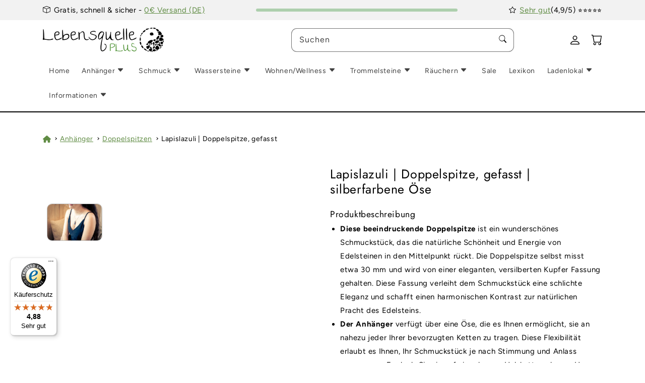

--- FILE ---
content_type: text/html; charset=utf-8
request_url: https://lebensquelle-plus.de/products/doppelspitze-gefasst-925-lapislazuli
body_size: 86126
content:
<!doctype html>
<html
  class="no-js"
  lang="de"
>
  <head>
    <!-- Google Tag Manager -->
    <script>(function(w,d,s,l,i){w[l]=w[l]||[];w[l].push({'gtm.start':
    new Date().getTime(),event:'gtm.js'});var f=d.getElementsByTagName(s)[0],
    j=d.createElement(s),dl=l!='dataLayer'?'&l='+l:'';j.async=true;j.src=
    'https://www.googletagmanager.com/gtm.js?id='+i+dl;f.parentNode.insertBefore(j,f);
    })(window,document,'script','dataLayer','GTM-NN6MS93');</script>
    <!-- End Google Tag Manager -->
    
    

    

    

    

    


    <meta charset="utf-8">
    <meta http-equiv="X-UA-Compatible" content="IE=edge">
    <meta name="viewport" content="width=device-width,initial-scale=1">
    <meta name="theme-color" content="">

    
    <meta name="facebook-domain-verification" content="pajmnwnc5yfase94oklj08a86b43bz" />
    
    <link rel="canonical" href="https://lebensquelle-plus.de/products/doppelspitze-gefasst-925-lapislazuli">
    <link rel="preconnect" href="https://cdn.shopify.com" crossorigin><link rel="icon" type="image/png" href="//lebensquelle-plus.de/cdn/shop/files/Lebensquelle-Plus_Favicon_180x180_1.png?crop=center&height=32&v=1678366267&width=32"><link rel="preconnect" href="https://fonts.shopifycdn.com" crossorigin><title>Lapislazuli | Doppelspitze, gefasst | silberfarbene Öse</title>
      <meta name="description" content="Diese beeindruckende Doppelspitze ist ein wunderschönes Schmuckstück, das die natürliche Schönheit und Energie von Edelsteinen in den Mittelpunkt rückt. Die Doppelspitze selbst misst etwa 30 mm und wird von einer eleganten, versilberten Kupfer Fassung gehalten. Diese Fassung verleiht dem Schmuckstück eine schlichte Ele">
    
    

<meta property="og:site_name" content="Lebensquelle Plus">
<meta property="og:url" content="https://lebensquelle-plus.de/products/doppelspitze-gefasst-925-lapislazuli">
<meta property="og:title" content="Lapislazuli | Doppelspitze, gefasst | silberfarbene Öse">
<meta property="og:type" content="product">
<meta property="og:description" content="Diese beeindruckende Doppelspitze ist ein wunderschönes Schmuckstück, das die natürliche Schönheit und Energie von Edelsteinen in den Mittelpunkt rückt. Die Doppelspitze selbst misst etwa 30 mm und wird von einer eleganten, versilberten Kupfer Fassung gehalten. Diese Fassung verleiht dem Schmuckstück eine schlichte Ele"><meta property="og:image" content="http://lebensquelle-plus.de/cdn/shop/files/Lapislazuli_Doppelspitze.jpg?v=1698412127">
  <meta property="og:image:secure_url" content="https://lebensquelle-plus.de/cdn/shop/files/Lapislazuli_Doppelspitze.jpg?v=1698412127">
  <meta property="og:image:width" content="2730">
  <meta property="og:image:height" content="3741"><meta property="og:price:amount" content="5,99">
  <meta property="og:price:currency" content="EUR"><meta name="twitter:card" content="summary_large_image">
<meta name="twitter:title" content="Lapislazuli | Doppelspitze, gefasst | silberfarbene Öse">
<meta name="twitter:description" content="Diese beeindruckende Doppelspitze ist ein wunderschönes Schmuckstück, das die natürliche Schönheit und Energie von Edelsteinen in den Mittelpunkt rückt. Die Doppelspitze selbst misst etwa 30 mm und wird von einer eleganten, versilberten Kupfer Fassung gehalten. Diese Fassung verleiht dem Schmuckstück eine schlichte Ele">

    <script src="//lebensquelle-plus.de/cdn/shop/t/3/assets/theme.js?v=88988975929114588351756279620" defer="defer"></script>
    <script src="//lebensquelle-plus.de/cdn/shop/t/3/assets/popper.js?v=133453596156157789481741348922" defer="defer"></script>
    <script src="//lebensquelle-plus.de/cdn/shop/t/3/assets/bootstrap.js?v=92847866011298547201678722173" defer="defer"></script>
    <script src="//lebensquelle-plus.de/cdn/shop/t/3/assets/animations.js?v=88693664871331136111715859626" defer="defer"></script>
    

    <script src="//lebensquelle-plus.de/cdn/shop/t/3/assets/jquery.min.js?v=168723062009383479511750240174" defer="defer"></script>
    <script src="//lebensquelle-plus.de/cdn/shop/t/3/assets/jquery-ui.min.js?v=74034444418615854101750240191" defer="defer"></script>

    <script src="//lebensquelle-plus.de/cdn/shop/t/3/assets/progress-bar.js?v=110915754896446962771764768722" defer="defer"></script>

    <script>window.performance && window.performance.mark && window.performance.mark('shopify.content_for_header.start');</script><meta name="google-site-verification" content="LcM2Dro6vyan1BOSr5BD7FCG68zSdlFa8sIbw3PDeE4">
<meta name="facebook-domain-verification" content="wbdamqtu2ugbzpx64smdq32l1kcwlw">
<meta id="shopify-digital-wallet" name="shopify-digital-wallet" content="/72233451841/digital_wallets/dialog">
<meta name="shopify-checkout-api-token" content="0b6afb8cb48ec79871eca012310822ab">
<meta id="in-context-paypal-metadata" data-shop-id="72233451841" data-venmo-supported="false" data-environment="production" data-locale="de_DE" data-paypal-v4="true" data-currency="EUR">
<link rel="alternate" hreflang="x-default" href="https://lebensquelle-plus.de/products/doppelspitze-gefasst-925-lapislazuli">
<link rel="alternate" hreflang="de" href="https://lebensquelle-plus.de/products/doppelspitze-gefasst-925-lapislazuli">
<link rel="alternate" hreflang="en-CA" href="https://solunaspring.com/products/lapislazuli-double-leadership-caught-silver-colored-eyelet">
<link rel="alternate" hreflang="de-CA" href="https://solunaspring.com/de/products/doppelspitze-gefasst-925-lapislazuli">
<link rel="alternate" hreflang="en-GB" href="https://solunaspring.com/products/lapislazuli-double-leadership-caught-silver-colored-eyelet">
<link rel="alternate" hreflang="de-GB" href="https://solunaspring.com/de/products/doppelspitze-gefasst-925-lapislazuli">
<link rel="alternate" hreflang="en-US" href="https://solunaspring.com/products/lapislazuli-double-leadership-caught-silver-colored-eyelet">
<link rel="alternate" hreflang="de-US" href="https://solunaspring.com/de/products/doppelspitze-gefasst-925-lapislazuli">
<link rel="alternate" hreflang="en-MX" href="https://solunaspring.com/products/lapislazuli-double-leadership-caught-silver-colored-eyelet">
<link rel="alternate" hreflang="de-MX" href="https://solunaspring.com/de/products/doppelspitze-gefasst-925-lapislazuli">
<link rel="alternate" type="application/json+oembed" href="https://lebensquelle-plus.de/products/doppelspitze-gefasst-925-lapislazuli.oembed">
<script async="async" src="/checkouts/internal/preloads.js?locale=de-DE"></script>
<link rel="preconnect" href="https://shop.app" crossorigin="anonymous">
<script async="async" src="https://shop.app/checkouts/internal/preloads.js?locale=de-DE&shop_id=72233451841" crossorigin="anonymous"></script>
<script id="apple-pay-shop-capabilities" type="application/json">{"shopId":72233451841,"countryCode":"DE","currencyCode":"EUR","merchantCapabilities":["supports3DS"],"merchantId":"gid:\/\/shopify\/Shop\/72233451841","merchantName":"Lebensquelle Plus","requiredBillingContactFields":["postalAddress","email"],"requiredShippingContactFields":["postalAddress","email"],"shippingType":"shipping","supportedNetworks":["visa","maestro","masterCard","amex"],"total":{"type":"pending","label":"Lebensquelle Plus","amount":"1.00"},"shopifyPaymentsEnabled":true,"supportsSubscriptions":true}</script>
<script id="shopify-features" type="application/json">{"accessToken":"0b6afb8cb48ec79871eca012310822ab","betas":["rich-media-storefront-analytics"],"domain":"lebensquelle-plus.de","predictiveSearch":true,"shopId":72233451841,"locale":"de"}</script>
<script>var Shopify = Shopify || {};
Shopify.shop = "lebensquelle-plus-shop.myshopify.com";
Shopify.locale = "de";
Shopify.currency = {"active":"EUR","rate":"1.0"};
Shopify.country = "DE";
Shopify.theme = {"name":"Cream","id":146060509505,"schema_name":"Quelle","schema_version":"1.0.0","theme_store_id":null,"role":"main"};
Shopify.theme.handle = "null";
Shopify.theme.style = {"id":null,"handle":null};
Shopify.cdnHost = "lebensquelle-plus.de/cdn";
Shopify.routes = Shopify.routes || {};
Shopify.routes.root = "/";</script>
<script type="module">!function(o){(o.Shopify=o.Shopify||{}).modules=!0}(window);</script>
<script>!function(o){function n(){var o=[];function n(){o.push(Array.prototype.slice.apply(arguments))}return n.q=o,n}var t=o.Shopify=o.Shopify||{};t.loadFeatures=n(),t.autoloadFeatures=n()}(window);</script>
<script>
  window.ShopifyPay = window.ShopifyPay || {};
  window.ShopifyPay.apiHost = "shop.app\/pay";
  window.ShopifyPay.redirectState = null;
</script>
<script id="shop-js-analytics" type="application/json">{"pageType":"product"}</script>
<script defer="defer" async type="module" src="//lebensquelle-plus.de/cdn/shopifycloud/shop-js/modules/v2/client.init-shop-cart-sync_D96QZrIF.de.esm.js"></script>
<script defer="defer" async type="module" src="//lebensquelle-plus.de/cdn/shopifycloud/shop-js/modules/v2/chunk.common_SV6uigsF.esm.js"></script>
<script type="module">
  await import("//lebensquelle-plus.de/cdn/shopifycloud/shop-js/modules/v2/client.init-shop-cart-sync_D96QZrIF.de.esm.js");
await import("//lebensquelle-plus.de/cdn/shopifycloud/shop-js/modules/v2/chunk.common_SV6uigsF.esm.js");

  window.Shopify.SignInWithShop?.initShopCartSync?.({"fedCMEnabled":true,"windoidEnabled":true});

</script>
<script>
  window.Shopify = window.Shopify || {};
  if (!window.Shopify.featureAssets) window.Shopify.featureAssets = {};
  window.Shopify.featureAssets['shop-js'] = {"shop-cart-sync":["modules/v2/client.shop-cart-sync_D9v5EJ5H.de.esm.js","modules/v2/chunk.common_SV6uigsF.esm.js"],"init-fed-cm":["modules/v2/client.init-fed-cm_DlbV7VrN.de.esm.js","modules/v2/chunk.common_SV6uigsF.esm.js"],"shop-button":["modules/v2/client.shop-button_7yN-YEo8.de.esm.js","modules/v2/chunk.common_SV6uigsF.esm.js"],"shop-cash-offers":["modules/v2/client.shop-cash-offers_CZ39C1VE.de.esm.js","modules/v2/chunk.common_SV6uigsF.esm.js","modules/v2/chunk.modal_CqlMJe-n.esm.js"],"init-windoid":["modules/v2/client.init-windoid_CPAVU_59.de.esm.js","modules/v2/chunk.common_SV6uigsF.esm.js"],"init-shop-email-lookup-coordinator":["modules/v2/client.init-shop-email-lookup-coordinator_BE78sutm.de.esm.js","modules/v2/chunk.common_SV6uigsF.esm.js"],"shop-toast-manager":["modules/v2/client.shop-toast-manager_Dc8Kqo2D.de.esm.js","modules/v2/chunk.common_SV6uigsF.esm.js"],"shop-login-button":["modules/v2/client.shop-login-button_CdH6DD4B.de.esm.js","modules/v2/chunk.common_SV6uigsF.esm.js","modules/v2/chunk.modal_CqlMJe-n.esm.js"],"avatar":["modules/v2/client.avatar_BTnouDA3.de.esm.js"],"pay-button":["modules/v2/client.pay-button_BaMaWndh.de.esm.js","modules/v2/chunk.common_SV6uigsF.esm.js"],"init-shop-cart-sync":["modules/v2/client.init-shop-cart-sync_D96QZrIF.de.esm.js","modules/v2/chunk.common_SV6uigsF.esm.js"],"init-customer-accounts":["modules/v2/client.init-customer-accounts_DPOSv1Vm.de.esm.js","modules/v2/client.shop-login-button_CdH6DD4B.de.esm.js","modules/v2/chunk.common_SV6uigsF.esm.js","modules/v2/chunk.modal_CqlMJe-n.esm.js"],"init-shop-for-new-customer-accounts":["modules/v2/client.init-shop-for-new-customer-accounts_CQXgmjbo.de.esm.js","modules/v2/client.shop-login-button_CdH6DD4B.de.esm.js","modules/v2/chunk.common_SV6uigsF.esm.js","modules/v2/chunk.modal_CqlMJe-n.esm.js"],"init-customer-accounts-sign-up":["modules/v2/client.init-customer-accounts-sign-up_BxD8dlgd.de.esm.js","modules/v2/client.shop-login-button_CdH6DD4B.de.esm.js","modules/v2/chunk.common_SV6uigsF.esm.js","modules/v2/chunk.modal_CqlMJe-n.esm.js"],"checkout-modal":["modules/v2/client.checkout-modal_CKh-sfKU.de.esm.js","modules/v2/chunk.common_SV6uigsF.esm.js","modules/v2/chunk.modal_CqlMJe-n.esm.js"],"shop-follow-button":["modules/v2/client.shop-follow-button_CTvrvDxo.de.esm.js","modules/v2/chunk.common_SV6uigsF.esm.js","modules/v2/chunk.modal_CqlMJe-n.esm.js"],"lead-capture":["modules/v2/client.lead-capture_CuieyBjh.de.esm.js","modules/v2/chunk.common_SV6uigsF.esm.js","modules/v2/chunk.modal_CqlMJe-n.esm.js"],"shop-login":["modules/v2/client.shop-login_D_5Nijtq.de.esm.js","modules/v2/chunk.common_SV6uigsF.esm.js","modules/v2/chunk.modal_CqlMJe-n.esm.js"],"payment-terms":["modules/v2/client.payment-terms_B0kyqrWX.de.esm.js","modules/v2/chunk.common_SV6uigsF.esm.js","modules/v2/chunk.modal_CqlMJe-n.esm.js"]};
</script>
<script>(function() {
  var isLoaded = false;
  function asyncLoad() {
    if (isLoaded) return;
    isLoaded = true;
    var urls = ["https:\/\/zooomyapps.com\/wishlist\/ZooomyOrders.js?shop=lebensquelle-plus-shop.myshopify.com","https:\/\/tseish-app.connect.trustedshops.com\/esc.js?apiBaseUrl=aHR0cHM6Ly90c2Vpc2gtYXBwLmNvbm5lY3QudHJ1c3RlZHNob3BzLmNvbQ==\u0026instanceId=bGViZW5zcXVlbGxlLXBsdXMtc2hvcC5teXNob3BpZnkuY29t\u0026shop=lebensquelle-plus-shop.myshopify.com"];
    for (var i = 0; i < urls.length; i++) {
      var s = document.createElement('script');
      s.type = 'text/javascript';
      s.async = true;
      s.src = urls[i];
      var x = document.getElementsByTagName('script')[0];
      x.parentNode.insertBefore(s, x);
    }
  };
  if(window.attachEvent) {
    window.attachEvent('onload', asyncLoad);
  } else {
    window.addEventListener('load', asyncLoad, false);
  }
})();</script>
<script id="__st">var __st={"a":72233451841,"offset":3600,"reqid":"274249db-448b-4fcd-83e6-3f4a265a0a49-1768518086","pageurl":"lebensquelle-plus.de\/products\/doppelspitze-gefasst-925-lapislazuli","u":"b8bad4efdebb","p":"product","rtyp":"product","rid":8649941713227};</script>
<script>window.ShopifyPaypalV4VisibilityTracking = true;</script>
<script id="captcha-bootstrap">!function(){'use strict';const t='contact',e='account',n='new_comment',o=[[t,t],['blogs',n],['comments',n],[t,'customer']],c=[[e,'customer_login'],[e,'guest_login'],[e,'recover_customer_password'],[e,'create_customer']],r=t=>t.map((([t,e])=>`form[action*='/${t}']:not([data-nocaptcha='true']) input[name='form_type'][value='${e}']`)).join(','),a=t=>()=>t?[...document.querySelectorAll(t)].map((t=>t.form)):[];function s(){const t=[...o],e=r(t);return a(e)}const i='password',u='form_key',d=['recaptcha-v3-token','g-recaptcha-response','h-captcha-response',i],f=()=>{try{return window.sessionStorage}catch{return}},m='__shopify_v',_=t=>t.elements[u];function p(t,e,n=!1){try{const o=window.sessionStorage,c=JSON.parse(o.getItem(e)),{data:r}=function(t){const{data:e,action:n}=t;return t[m]||n?{data:e,action:n}:{data:t,action:n}}(c);for(const[e,n]of Object.entries(r))t.elements[e]&&(t.elements[e].value=n);n&&o.removeItem(e)}catch(o){console.error('form repopulation failed',{error:o})}}const l='form_type',E='cptcha';function T(t){t.dataset[E]=!0}const w=window,h=w.document,L='Shopify',v='ce_forms',y='captcha';let A=!1;((t,e)=>{const n=(g='f06e6c50-85a8-45c8-87d0-21a2b65856fe',I='https://cdn.shopify.com/shopifycloud/storefront-forms-hcaptcha/ce_storefront_forms_captcha_hcaptcha.v1.5.2.iife.js',D={infoText:'Durch hCaptcha geschützt',privacyText:'Datenschutz',termsText:'Allgemeine Geschäftsbedingungen'},(t,e,n)=>{const o=w[L][v],c=o.bindForm;if(c)return c(t,g,e,D).then(n);var r;o.q.push([[t,g,e,D],n]),r=I,A||(h.body.append(Object.assign(h.createElement('script'),{id:'captcha-provider',async:!0,src:r})),A=!0)});var g,I,D;w[L]=w[L]||{},w[L][v]=w[L][v]||{},w[L][v].q=[],w[L][y]=w[L][y]||{},w[L][y].protect=function(t,e){n(t,void 0,e),T(t)},Object.freeze(w[L][y]),function(t,e,n,w,h,L){const[v,y,A,g]=function(t,e,n){const i=e?o:[],u=t?c:[],d=[...i,...u],f=r(d),m=r(i),_=r(d.filter((([t,e])=>n.includes(e))));return[a(f),a(m),a(_),s()]}(w,h,L),I=t=>{const e=t.target;return e instanceof HTMLFormElement?e:e&&e.form},D=t=>v().includes(t);t.addEventListener('submit',(t=>{const e=I(t);if(!e)return;const n=D(e)&&!e.dataset.hcaptchaBound&&!e.dataset.recaptchaBound,o=_(e),c=g().includes(e)&&(!o||!o.value);(n||c)&&t.preventDefault(),c&&!n&&(function(t){try{if(!f())return;!function(t){const e=f();if(!e)return;const n=_(t);if(!n)return;const o=n.value;o&&e.removeItem(o)}(t);const e=Array.from(Array(32),(()=>Math.random().toString(36)[2])).join('');!function(t,e){_(t)||t.append(Object.assign(document.createElement('input'),{type:'hidden',name:u})),t.elements[u].value=e}(t,e),function(t,e){const n=f();if(!n)return;const o=[...t.querySelectorAll(`input[type='${i}']`)].map((({name:t})=>t)),c=[...d,...o],r={};for(const[a,s]of new FormData(t).entries())c.includes(a)||(r[a]=s);n.setItem(e,JSON.stringify({[m]:1,action:t.action,data:r}))}(t,e)}catch(e){console.error('failed to persist form',e)}}(e),e.submit())}));const S=(t,e)=>{t&&!t.dataset[E]&&(n(t,e.some((e=>e===t))),T(t))};for(const o of['focusin','change'])t.addEventListener(o,(t=>{const e=I(t);D(e)&&S(e,y())}));const B=e.get('form_key'),M=e.get(l),P=B&&M;t.addEventListener('DOMContentLoaded',(()=>{const t=y();if(P)for(const e of t)e.elements[l].value===M&&p(e,B);[...new Set([...A(),...v().filter((t=>'true'===t.dataset.shopifyCaptcha))])].forEach((e=>S(e,t)))}))}(h,new URLSearchParams(w.location.search),n,t,e,['guest_login'])})(!0,!0)}();</script>
<script integrity="sha256-4kQ18oKyAcykRKYeNunJcIwy7WH5gtpwJnB7kiuLZ1E=" data-source-attribution="shopify.loadfeatures" defer="defer" src="//lebensquelle-plus.de/cdn/shopifycloud/storefront/assets/storefront/load_feature-a0a9edcb.js" crossorigin="anonymous"></script>
<script crossorigin="anonymous" defer="defer" src="//lebensquelle-plus.de/cdn/shopifycloud/storefront/assets/shopify_pay/storefront-65b4c6d7.js?v=20250812"></script>
<script data-source-attribution="shopify.dynamic_checkout.dynamic.init">var Shopify=Shopify||{};Shopify.PaymentButton=Shopify.PaymentButton||{isStorefrontPortableWallets:!0,init:function(){window.Shopify.PaymentButton.init=function(){};var t=document.createElement("script");t.src="https://lebensquelle-plus.de/cdn/shopifycloud/portable-wallets/latest/portable-wallets.de.js",t.type="module",document.head.appendChild(t)}};
</script>
<script data-source-attribution="shopify.dynamic_checkout.buyer_consent">
  function portableWalletsHideBuyerConsent(e){var t=document.getElementById("shopify-buyer-consent"),n=document.getElementById("shopify-subscription-policy-button");t&&n&&(t.classList.add("hidden"),t.setAttribute("aria-hidden","true"),n.removeEventListener("click",e))}function portableWalletsShowBuyerConsent(e){var t=document.getElementById("shopify-buyer-consent"),n=document.getElementById("shopify-subscription-policy-button");t&&n&&(t.classList.remove("hidden"),t.removeAttribute("aria-hidden"),n.addEventListener("click",e))}window.Shopify?.PaymentButton&&(window.Shopify.PaymentButton.hideBuyerConsent=portableWalletsHideBuyerConsent,window.Shopify.PaymentButton.showBuyerConsent=portableWalletsShowBuyerConsent);
</script>
<script data-source-attribution="shopify.dynamic_checkout.cart.bootstrap">document.addEventListener("DOMContentLoaded",(function(){function t(){return document.querySelector("shopify-accelerated-checkout-cart, shopify-accelerated-checkout")}if(t())Shopify.PaymentButton.init();else{new MutationObserver((function(e,n){t()&&(Shopify.PaymentButton.init(),n.disconnect())})).observe(document.body,{childList:!0,subtree:!0})}}));
</script>
<link id="shopify-accelerated-checkout-styles" rel="stylesheet" media="screen" href="https://lebensquelle-plus.de/cdn/shopifycloud/portable-wallets/latest/accelerated-checkout-backwards-compat.css" crossorigin="anonymous">
<style id="shopify-accelerated-checkout-cart">
        #shopify-buyer-consent {
  margin-top: 1em;
  display: inline-block;
  width: 100%;
}

#shopify-buyer-consent.hidden {
  display: none;
}

#shopify-subscription-policy-button {
  background: none;
  border: none;
  padding: 0;
  text-decoration: underline;
  font-size: inherit;
  cursor: pointer;
}

#shopify-subscription-policy-button::before {
  box-shadow: none;
}

      </style>
<script id="sections-script" data-sections="product-recommendations,header,footer" defer="defer" src="//lebensquelle-plus.de/cdn/shop/t/3/compiled_assets/scripts.js?24635"></script>
<script>window.performance && window.performance.mark && window.performance.mark('shopify.content_for_header.end');</script>

    <style data-shopify>
      @font-face {
  font-family: Figtree;
  font-weight: 400;
  font-style: normal;
  font-display: swap;
  src: url("//lebensquelle-plus.de/cdn/fonts/figtree/figtree_n4.3c0838aba1701047e60be6a99a1b0a40ce9b8419.woff2") format("woff2"),
       url("//lebensquelle-plus.de/cdn/fonts/figtree/figtree_n4.c0575d1db21fc3821f17fd6617d3dee552312137.woff") format("woff");
}

      @font-face {
  font-family: Figtree;
  font-weight: 700;
  font-style: normal;
  font-display: swap;
  src: url("//lebensquelle-plus.de/cdn/fonts/figtree/figtree_n7.2fd9bfe01586148e644724096c9d75e8c7a90e55.woff2") format("woff2"),
       url("//lebensquelle-plus.de/cdn/fonts/figtree/figtree_n7.ea05de92d862f9594794ab281c4c3a67501ef5fc.woff") format("woff");
}

      @font-face {
  font-family: Figtree;
  font-weight: 400;
  font-style: italic;
  font-display: swap;
  src: url("//lebensquelle-plus.de/cdn/fonts/figtree/figtree_i4.89f7a4275c064845c304a4cf8a4a586060656db2.woff2") format("woff2"),
       url("//lebensquelle-plus.de/cdn/fonts/figtree/figtree_i4.6f955aaaafc55a22ffc1f32ecf3756859a5ad3e2.woff") format("woff");
}

      @font-face {
  font-family: Figtree;
  font-weight: 700;
  font-style: italic;
  font-display: swap;
  src: url("//lebensquelle-plus.de/cdn/fonts/figtree/figtree_i7.06add7096a6f2ab742e09ec7e498115904eda1fe.woff2") format("woff2"),
       url("//lebensquelle-plus.de/cdn/fonts/figtree/figtree_i7.ee584b5fcaccdbb5518c0228158941f8df81b101.woff") format("woff");
}

      @font-face {
  font-family: Jost;
  font-weight: 400;
  font-style: normal;
  font-display: swap;
  src: url("//lebensquelle-plus.de/cdn/fonts/jost/jost_n4.d47a1b6347ce4a4c9f437608011273009d91f2b7.woff2") format("woff2"),
       url("//lebensquelle-plus.de/cdn/fonts/jost/jost_n4.791c46290e672b3f85c3d1c651ef2efa3819eadd.woff") format("woff");
}

      :root {
        --font-body-family: Figtree, sans-serif;
        --font-body-style: normal;
        --font-body-weight: 400;
        --font-heading-family: Jost, sans-serif;
        --font-heading-style: normal;
        --font-heading-weight: 400;
        --color-base-text: 0, 0, 0;
        --color-base-background-1: 255, 255, 255;
        --color-base-background-2: 242, 242, 242;
        --color-base-solid-button-labels: 255, 255, 255;
        --color-base-outline-button-labels: 41, 153, 1;
        --color-base-accent-1: 96, 140, 68;
        --color-base-accent-2: 81, 118, 69;
        --payment-terms-background-color: #fff;
      }
      *,
      *::before,
      *::after {
        box-sizing: inherit;
      }
      html {
        box-sizing: border-box;
        font-size: 62.5%;
        height: 100%;
      }
    </style>
    <link href="//lebensquelle-plus.de/cdn/shop/t/3/assets/bootstrap.css?v=77247794928896537971741603396" rel="stylesheet" type="text/css" media="all" />
    <link href="//lebensquelle-plus.de/cdn/shop/t/3/assets/theme.css?v=6103097980492388891755600747" rel="stylesheet" type="text/css" media="all" />
<link rel="preload" as="font" href="//lebensquelle-plus.de/cdn/fonts/figtree/figtree_n4.3c0838aba1701047e60be6a99a1b0a40ce9b8419.woff2" type="font/woff2" crossorigin><link rel="preload" as="font" href="//lebensquelle-plus.de/cdn/fonts/jost/jost_n4.d47a1b6347ce4a4c9f437608011273009d91f2b7.woff2" type="font/woff2" crossorigin><link
        rel="stylesheet"
        href="//lebensquelle-plus.de/cdn/shop/t/3/assets/component-predictive-search.css?v=126118236494086780341678869818"
        media="print"
        onload="this.media='all'"
      ><script>
      document.documentElement.className = document.documentElement.className.replace('no-js', 'js');
    </script>
  <!-- BEGIN app block: shopify://apps/complianz-gdpr-cookie-consent/blocks/bc-block/e49729f0-d37d-4e24-ac65-e0e2f472ac27 -->

    
    
    
<link id='complianz-css' rel="stylesheet" href=https://cdn.shopify.com/extensions/019a2fb2-ee57-75e6-ac86-acfd14822c1d/gdpr-legal-cookie-74/assets/complainz.css media="print" onload="this.media='all'">
    <style>
        #Compliance-iframe.Compliance-iframe-branded > div.purposes-header,
        #Compliance-iframe.Compliance-iframe-branded > div.cmplc-cmp-header,
        #purposes-container > div.purposes-header,
        #Compliance-cs-banner .Compliance-cs-brand {
            background-color: #ffffff !important;
            color: #000000!important;
        }
        #Compliance-iframe.Compliance-iframe-branded .purposes-header .cmplc-btn-cp ,
        #Compliance-iframe.Compliance-iframe-branded .purposes-header .cmplc-btn-cp:hover,
        #Compliance-iframe.Compliance-iframe-branded .purposes-header .cmplc-btn-back:hover  {
            background-color: #ffffff !important;
            opacity: 1 !important;
        }
        #Compliance-cs-banner .cmplc-toggle .cmplc-toggle-label {
            color: #ffffff!important;
        }
        #Compliance-iframe.Compliance-iframe-branded .purposes-header .cmplc-btn-cp:hover,
        #Compliance-iframe.Compliance-iframe-branded .purposes-header .cmplc-btn-back:hover {
            background-color: #000000!important;
            color: #ffffff!important;
        }
        #Compliance-cs-banner #Compliance-cs-title {
            font-size: 14px !important;
        }
        #Compliance-cs-banner .Compliance-cs-content,
        #Compliance-cs-title,
        .cmplc-toggle-checkbox.granular-control-checkbox span {
            background-color: #ffffff !important;
            color: #000000 !important;
            font-size: 14px !important;
        }
        #Compliance-cs-banner .Compliance-cs-close-btn {
            font-size: 14px !important;
            background-color: #ffffff !important;
        }
        #Compliance-cs-banner .Compliance-cs-opt-group {
            color: #ffffff !important;
        }
        #Compliance-cs-banner .Compliance-cs-opt-group button,
        .Compliance-alert button.Compliance-button-cancel {
            background-color: #80a879!important;
            color: #ffffff!important;
        }
        #Compliance-cs-banner .Compliance-cs-opt-group button.Compliance-cs-accept-btn,
        #Compliance-cs-banner .Compliance-cs-opt-group button.Compliance-cs-btn-primary,
        .Compliance-alert button.Compliance-button-confirm {
            background-color: #80a879 !important;
            color: #ffffff !important;
        }
        #Compliance-cs-banner .Compliance-cs-opt-group button.Compliance-cs-reject-btn {
            background-color: #80a879!important;
            color: #ffffff!important;
        }

        #Compliance-cs-banner .Compliance-banner-content button {
            cursor: pointer !important;
            color: currentColor !important;
            text-decoration: underline !important;
            border: none !important;
            background-color: transparent !important;
            font-size: 100% !important;
            padding: 0 !important;
        }

        #Compliance-cs-banner .Compliance-cs-opt-group button {
            border-radius: 4px !important;
            padding-block: 10px !important;
        }
        @media (min-width: 640px) {
            #Compliance-cs-banner.Compliance-cs-default-floating:not(.Compliance-cs-top):not(.Compliance-cs-center) .Compliance-cs-container, #Compliance-cs-banner.Compliance-cs-default-floating:not(.Compliance-cs-bottom):not(.Compliance-cs-center) .Compliance-cs-container, #Compliance-cs-banner.Compliance-cs-default-floating.Compliance-cs-center:not(.Compliance-cs-top):not(.Compliance-cs-bottom) .Compliance-cs-container {
                width: 560px !important;
            }
            #Compliance-cs-banner.Compliance-cs-default-floating:not(.Compliance-cs-top):not(.Compliance-cs-center) .Compliance-cs-opt-group, #Compliance-cs-banner.Compliance-cs-default-floating:not(.Compliance-cs-bottom):not(.Compliance-cs-center) .Compliance-cs-opt-group, #Compliance-cs-banner.Compliance-cs-default-floating.Compliance-cs-center:not(.Compliance-cs-top):not(.Compliance-cs-bottom) .Compliance-cs-opt-group {
                flex-direction: row !important;
            }
            #Compliance-cs-banner .Compliance-cs-opt-group button:not(:last-of-type),
            #Compliance-cs-banner .Compliance-cs-opt-group button {
                margin-right: 4px !important;
            }
            #Compliance-cs-banner .Compliance-cs-container .Compliance-cs-brand {
                position: absolute !important;
                inset-block-start: 6px;
            }
        }
        #Compliance-cs-banner.Compliance-cs-default-floating:not(.Compliance-cs-top):not(.Compliance-cs-center) .Compliance-cs-opt-group > div, #Compliance-cs-banner.Compliance-cs-default-floating:not(.Compliance-cs-bottom):not(.Compliance-cs-center) .Compliance-cs-opt-group > div, #Compliance-cs-banner.Compliance-cs-default-floating.Compliance-cs-center:not(.Compliance-cs-top):not(.Compliance-cs-bottom) .Compliance-cs-opt-group > div {
            flex-direction: row-reverse;
            width: 100% !important;
        }

        .Compliance-cs-brand-badge-outer, .Compliance-cs-brand-badge, #Compliance-cs-banner.Compliance-cs-default-floating.Compliance-cs-bottom .Compliance-cs-brand-badge-outer,
        #Compliance-cs-banner.Compliance-cs-default.Compliance-cs-bottom .Compliance-cs-brand-badge-outer,
        #Compliance-cs-banner.Compliance-cs-default:not(.Compliance-cs-left) .Compliance-cs-brand-badge-outer,
        #Compliance-cs-banner.Compliance-cs-default-floating:not(.Compliance-cs-left) .Compliance-cs-brand-badge-outer {
            display: none !important
        }

        #Compliance-cs-banner:not(.Compliance-cs-top):not(.Compliance-cs-bottom) .Compliance-cs-container.Compliance-cs-themed {
            flex-direction: row !important;
        }

        #Compliance-cs-banner #Compliance-cs-title,
        #Compliance-cs-banner #Compliance-cs-custom-title {
            justify-self: center !important;
            font-size: 14px !important;
            font-family: -apple-system,sans-serif !important;
            margin-inline: auto !important;
            width: 55% !important;
            text-align: center;
            font-weight: 600;
            visibility: unset;
        }

        @media (max-width: 640px) {
            #Compliance-cs-banner #Compliance-cs-title,
            #Compliance-cs-banner #Compliance-cs-custom-title {
                display: block;
            }
        }

        #Compliance-cs-banner .Compliance-cs-brand img {
            max-width: 110px !important;
            min-height: 32px !important;
        }
        #Compliance-cs-banner .Compliance-cs-container .Compliance-cs-brand {
            background: none !important;
            padding: 0px !important;
            margin-block-start:10px !important;
            margin-inline-start:16px !important;
        }

        #Compliance-cs-banner .Compliance-cs-opt-group button {
            padding-inline: 4px !important;
        }

    </style>
    
    
    
    

    <script type="text/javascript">
        function loadScript(src) {
            return new Promise((resolve, reject) => {
                const s = document.createElement("script");
                s.src = src;
                s.charset = "UTF-8";
                s.onload = resolve;
                s.onerror = reject;
                document.head.appendChild(s);
            });
        }

        function filterGoogleConsentModeURLs(domainsArray) {
            const googleConsentModeComplianzURls = [
                // 197, # Google Tag Manager:
                {"domain":"s.www.googletagmanager.com", "path":""},
                {"domain":"www.tagmanager.google.com", "path":""},
                {"domain":"www.googletagmanager.com", "path":""},
                {"domain":"googletagmanager.com", "path":""},
                {"domain":"tagassistant.google.com", "path":""},
                {"domain":"tagmanager.google.com", "path":""},

                // 2110, # Google Analytics 4:
                {"domain":"www.analytics.google.com", "path":""},
                {"domain":"www.google-analytics.com", "path":""},
                {"domain":"ssl.google-analytics.com", "path":""},
                {"domain":"google-analytics.com", "path":""},
                {"domain":"analytics.google.com", "path":""},
                {"domain":"region1.google-analytics.com", "path":""},
                {"domain":"region1.analytics.google.com", "path":""},
                {"domain":"*.google-analytics.com", "path":""},
                {"domain":"www.googletagmanager.com", "path":"/gtag/js?id=G"},
                {"domain":"googletagmanager.com", "path":"/gtag/js?id=UA"},
                {"domain":"www.googletagmanager.com", "path":"/gtag/js?id=UA"},
                {"domain":"googletagmanager.com", "path":"/gtag/js?id=G"},

                // 177, # Google Ads conversion tracking:
                {"domain":"googlesyndication.com", "path":""},
                {"domain":"media.admob.com", "path":""},
                {"domain":"gmodules.com", "path":""},
                {"domain":"ad.ytsa.net", "path":""},
                {"domain":"dartmotif.net", "path":""},
                {"domain":"dmtry.com", "path":""},
                {"domain":"go.channelintelligence.com", "path":""},
                {"domain":"googleusercontent.com", "path":""},
                {"domain":"googlevideo.com", "path":""},
                {"domain":"gvt1.com", "path":""},
                {"domain":"links.channelintelligence.com", "path":""},
                {"domain":"obrasilinteirojoga.com.br", "path":""},
                {"domain":"pcdn.tcgmsrv.net", "path":""},
                {"domain":"rdr.tag.channelintelligence.com", "path":""},
                {"domain":"static.googleadsserving.cn", "path":""},
                {"domain":"studioapi.doubleclick.com", "path":""},
                {"domain":"teracent.net", "path":""},
                {"domain":"ttwbs.channelintelligence.com", "path":""},
                {"domain":"wtb.channelintelligence.com", "path":""},
                {"domain":"youknowbest.com", "path":""},
                {"domain":"doubleclick.net", "path":""},
                {"domain":"redirector.gvt1.com", "path":""},

                //116, # Google Ads Remarketing
                {"domain":"googlesyndication.com", "path":""},
                {"domain":"media.admob.com", "path":""},
                {"domain":"gmodules.com", "path":""},
                {"domain":"ad.ytsa.net", "path":""},
                {"domain":"dartmotif.net", "path":""},
                {"domain":"dmtry.com", "path":""},
                {"domain":"go.channelintelligence.com", "path":""},
                {"domain":"googleusercontent.com", "path":""},
                {"domain":"googlevideo.com", "path":""},
                {"domain":"gvt1.com", "path":""},
                {"domain":"links.channelintelligence.com", "path":""},
                {"domain":"obrasilinteirojoga.com.br", "path":""},
                {"domain":"pcdn.tcgmsrv.net", "path":""},
                {"domain":"rdr.tag.channelintelligence.com", "path":""},
                {"domain":"static.googleadsserving.cn", "path":""},
                {"domain":"studioapi.doubleclick.com", "path":""},
                {"domain":"teracent.net", "path":""},
                {"domain":"ttwbs.channelintelligence.com", "path":""},
                {"domain":"wtb.channelintelligence.com", "path":""},
                {"domain":"youknowbest.com", "path":""},
                {"domain":"doubleclick.net", "path":""},
                {"domain":"redirector.gvt1.com", "path":""}
            ];

            if (!Array.isArray(domainsArray)) { 
                return [];
            }

            const blockedPairs = new Map();
            for (const rule of googleConsentModeComplianzURls) {
                if (!blockedPairs.has(rule.domain)) {
                    blockedPairs.set(rule.domain, new Set());
                }
                blockedPairs.get(rule.domain).add(rule.path);
            }

            return domainsArray.filter(item => {
                const paths = blockedPairs.get(item.d);
                return !(paths && paths.has(item.p));
            });
        }

        function setupAutoblockingByDomain() {
            // autoblocking by domain
            const autoblockByDomainArray = [];
            const prefixID = '10000' // to not get mixed with real metis ids
            let cmpBlockerDomains = []
            let cmpCmplcVendorsPurposes = {}
            let counter = 1
            for (const object of autoblockByDomainArray) {
                cmpBlockerDomains.push({
                    d: object.d,
                    p: object.path,
                    v: prefixID + counter,
                });
                counter++;
            }
            
            counter = 1
            for (const object of autoblockByDomainArray) {
                cmpCmplcVendorsPurposes[prefixID + counter] = object?.p ?? '1';
                counter++;
            }

            Object.defineProperty(window, "cmp_cmplc_vendors_purposes", {
                get() {
                    return cmpCmplcVendorsPurposes;
                },
                set(value) {
                    cmpCmplcVendorsPurposes = { ...cmpCmplcVendorsPurposes, ...value };
                }
            });
            const basicGmc = false;


            Object.defineProperty(window, "cmp_importblockerdomains", {
                get() {
                    if (basicGmc) {
                        return filterGoogleConsentModeURLs(cmpBlockerDomains);
                    }
                    return cmpBlockerDomains;
                },
                set(value) {
                    cmpBlockerDomains = [ ...cmpBlockerDomains, ...value ];
                }
            });
        }

        function enforceRejectionRecovery() {
            const base = (window._cmplc = window._cmplc || {});
            const featuresHolder = {};

            function lockFlagOn(holder) {
                const desc = Object.getOwnPropertyDescriptor(holder, 'rejection_recovery');
                if (!desc) {
                    Object.defineProperty(holder, 'rejection_recovery', {
                        get() { return true; },
                        set(_) { /* ignore */ },
                        enumerable: true,
                        configurable: false
                    });
                }
                return holder;
            }

            Object.defineProperty(base, 'csFeatures', {
                configurable: false,
                enumerable: true,
                get() {
                    return featuresHolder;
                },
                set(obj) {
                    if (obj && typeof obj === 'object') {
                        Object.keys(obj).forEach(k => {
                            if (k !== 'rejection_recovery') {
                                featuresHolder[k] = obj[k];
                            }
                        });
                    }
                    // we lock it, it won't try to redefine
                    lockFlagOn(featuresHolder);
                }
            });

            // Ensure an object is exposed even if read early
            if (!('csFeatures' in base)) {
                base.csFeatures = {};
            } else {
                // If someone already set it synchronously, merge and lock now.
                base.csFeatures = base.csFeatures;
            }
        }

        function splitDomains(joinedString) {
            if (!joinedString) {
                return []; // empty string -> empty array
            }
            return joinedString.split(";");
        }

        function setupWhitelist() {
            // Whitelist by domain:
            const whitelistString = "";
            const whitelist_array = [...splitDomains(whitelistString)];
            if (Array.isArray(window?.cmp_block_ignoredomains)) {
                window.cmp_block_ignoredomains = [...whitelist_array, ...window.cmp_block_ignoredomains];
            }
        }

        async function initCompliance() {
            const currentCsConfiguration = {"siteId":4174362,"cookiePolicyIds":{"de":18018857,"en":63698786},"banner":{"acceptButtonDisplay":true,"rejectButtonDisplay":true,"customizeButtonDisplay":true,"position":"float-center","backgroundOverlay":false,"fontSize":"14px","content":"","acceptButtonCaption":"","rejectButtonCaption":"","customizeButtonCaption":"","backgroundColor":"#ffffff","textColor":"#000000","acceptButtonColor":"#80a879","acceptButtonCaptionColor":"#ffffff","rejectButtonColor":"#80a879","rejectButtonCaptionColor":"#ffffff","customizeButtonColor":"#80a879","customizeButtonCaptionColor":"#ffffff","logo":"data:image\/png;base64,iVBORw0KGgoAAAANSUhEUgAAAfQAAAH0CAYAAADL1t+KAAAAAXNSR0IArs4c6QAAIABJREFUeF7snQmYHEXZx9+3Z3aTcBOSTE9XJ0SNV\/BA8AYFvE8EUZBDuVRAVERBFDxQUPEG\/bwPEC9UBO9bxFtURFGDCkKOrp6ebDjClWR3p99va5mNm80c3TPdMz09\/3oen0cyVe\/[base64]\/[base64]\/[base64]\/BJCIFEAABEAABEICg4xoAARAAARAAgRwQgKDnYBKRAgiAAAiAAAhA0HENgAAIgAAIgEAOCEDQczCJSAEEMkDAWr7b8l02zds0Ua1W78lAPAgBBIaOAAR96KYcCQ8LAcdxllGN9mPmkdk5i8gWv+p\/rRsOylYv28YmyU5M\/FwiWi8kv2Li2uzPH\/iQB37l6quvnuzGJ8aCAAi0JgBBxxUCAvkgUFAl9WxmPnQmHSFZTkRPIqJtBJ2ItjDxl4no1tAKP+f7\/[base64]\/8Z+qPF1hnrKut+M33TjwYCINAVAQh6V\/gwGATSJ+CW3UNFxNx9P27q7vbkxD02EXTHcR7MIV9CRI9P3Odsg0yn6Ir+ZKo+YBwEhoAABH0IJhkpDiYB13YfKySnEJF5L24EPZ3WRNBVWZ1EQj0RWiE51w\/8d6STIKyCwHAQgKAPxzwjywEjoGy1moh2SOlR9\/9oML1eV\/RHiGibVemmw+LFi3eaV5h3hpC8iYjmpYlQSP7sB\/5j8eg9TcqwnXcCEPS8zzDyGygCru2eG1L4Mia2SMgh3m6FelL5TArJB\/3AN2LdtiW4KK6pLyZ+vxd4b2wbDDqAAAg0JABBx4UBAh0SWL54uT1ZnHxaGIajcU1YlrXFq3hm61jDZhbAFal4NjPbpoOQFIhoHyJ6eFxf2\/QX+isx\/U1IgqhiPjN+ZtuakBxFRPO7iqPBYAh60kRhb9gIQNCHbcaRb0cElK2+MHcgC9tCclAnd9Fmq1nM4i6Fcrm8tyXWXnPjsMjaOaTwJUS0\/zafMd3Bwl82j7OJKJz+rEbX6zF9\/db\/7oCGstXhdUF\/KhFtU2CmA3Nbh0DQu6GHsSBABEHHVQACDQg4JedLzPzkWR8tTQjUdSx8ilf1rknInjFjua67WxiGO862WRgv1GqjtTt83783QV9bTZl37CMjI\/fte5+kh7DFP+nGDwS9G3oYCwIQdFwDIEBLFy11yKIFoRXuR0Tb3YknhMjcIX9aB9qsWs99U0vUSWTRmbMS3ZOIii0SnyCi83Sgz8s9HCQIAikRwB16SmBhNvsEjJBLQZ4jLGcQ0YNTjDgUlv\/zK\/5pKfrItGnHdt5PTLuZIFn4xXO34QnJP0cmR56+ZsOaSqYTQXAgkGECEPQMTw5CS4\/A9B5vlneR0NPS8zK9mu1LUpAf+r7\/lVT9DJBxp+Q837Iss69+DxF5NRGtYOLneIH3wwFKA6GCQOYIQNAzNyUIKG0CylaXE9FBRLQwTV8s\/JMt4ZbDxsbG7k7TzwDbLti2vbA4URz1bvX03DyW2ksfE0p4IRGZx\/[base64]\/tFd2sFwEMg8AQh65qcIASZFQNkqjSM6zytOFj+Bu8CkZul\/dsw+99HC6Hfq6x26deCJyPv8qv\/Rbg1hPAhklQAEPaszg7gSJ5CgoK8hpjt0Re+deJAwuA0Bp+x8hoVPNLvdkkDDzC8NOfyT7\/v\/TsIebIBAlggk8keSpYQQCwg0I9CloJvCMOb9+42TMvm+arV6C0j3hoCy1aaEa8eHInKIX\/W\/25sM4AUEekMAgt4bzvCSAQJdCPrbiOjfIYfXVCoVs3oarYcElK1MIZqvJ+yySkxvE5YvpVUaN+F4YQ4E2hKAoLdFhA55IeCW3UNF5IqI+UxMhBPT9dvXr19\/GxGZ0qRofSLQxY+xVhGbO\/[base64]\/qOAmrA+qiy+isJPTKtsHHdpEUWdtMmgC+8tAnDfiIEVFmdTCE9KKqYG6f4Yk4EfeaMHHjggcUb\/3VjmrsOXjW18v0TmUscAYFAGwIQdFwimSZg2\/byAhdOI6HXEFEhTrAQ9Di0BquvKqtzSMi8706jbdGBnp+GYdgEgTQJQNDTpAvbXREol8v7WGJdRUQ7xRVz3KF3hX4QBhdVSZ1LTOekECwEPQWoMJk+AQh6+ozhISaBhQsX7rLjyI7LQg7\/HnPo\/7pb9A3t68M7Ho+BmSfgltxXCMuH6j\/4Eo1XSH7sB\/6zEjUKYyCQMgEIesqAYT4eAXNXzsQns\/AJndyVz3jTgS5i+1E89oPYu14o6CP1LYtJpWBO5btcB\/hBmBRQ2OkNAQh6bzjDSwQC7mJ3hRTkyqkv04dF6N60CxO\/0wu8c4kojeNSuwkNY1Mg4CxxDmGLzXWTTBOaoCI9Vmv912QMwgoI9IYABL03nOElAgHXdjcKyS4RurbuIvQ0XdU\/79oODAwMAdd2nyMk308oYLxDTwgkzPSWAAS9t7zhrQGBZaVl969x7fok6nRPPa4PmPhgFAcZvktNldUrSeiDCbxT\/6MO9ONmCKrFau+CVbhzbXXtzcNHFRkPEgEI+iDNVg5jnX5nLnwpE++VSHpC5+uqfmsitmBk4AjU36l\/lIg6\/W77mg70TClhckrOEcxsys3eQEKfZmLxqt5FAwcGAQ8FgU4v+qGAgyTTJbB0ydIHhFb4rW7fmc+K8oaplfGHVSqVG9KNHNazTMApOQcz87c7iPGLXOTXeZ5njsudbspWvyeix8+yJcz8HRG5Vgf6vA58YAgIpEYAgp4aWhhuR0DZ6k4i2rldv6ifT8rkTtVq9Z6o\/dEvvwSW77Z8t8n5k28WkjdGzPIXC3Za8Oybbrppy+z+DQR95uNJYjpTV7S5W8fiy4iQ0S1dAhD0dPnCehMCaol6JFmUzCpioRt1Va\/Esam43OYSULYy79QPnHq3vjMxPXDO5z4RBSPzR\/ZbvXr15gZjX0ZEFxLR7i3JhrS3Xq\/\/Bvog0G8CEPR+z8AQ+ndKzgvq7yWTKK\/5RyrQS7XW\/xlClEg5IoH6lshTZneXUH7kr\/d\/2syEU3bew8JviuBiCzGdHVL4S5ynHoEWuqRGAIKeGloYbkbALbvfEpEXJEDoBrHkhb7v\/ysBWzABAtsQiCHo0+OE5J+FsPCCdevX\/RcoQaAfBCDo\/aA+xD4d23kVE5v3jqaSW8dNSAKy6AG+79\/bsREMHHoCqqxeR0LvJKLNoYTnVKqVzxgoqqSeSkw\/IKLRmJDu1YHeMeYYdAeBRAhA0BPBCCNRCEyfZx6y+fJ8Q5T+jfoYIeeQX6jXa7P6GA0EIhNYumipMzky6RSkYAnJNQ2vr1D289f7vyuXy8+0xPpRZOPbdryba\/wob8y7qcPxGAYCHRGAoHeEDYM6IWAKdFCBrutkbH1MhYlf7gWeuXNCA4FIBFRJPV5Y9mfhZxDT01sM+odY8iLf929yys4nWPgVkRw06GQevwvLsXin3ilBjOuEAAS9E2oY0xGBbgSdic8Kw\/C3\/nr\/tx05x6ChJVBfEHdjWwBC79JV\/Y4VK1ZYm+7etN2q97bj53Rg4lWWWM9Hhbm45NC\/UwIQ9E7JYVxsAm7JPUpYvhx3IDO\/0Kt4plBIGHcs+oOAIaBs1X6vuNA5uqrfvWLFinlJCHqd\/CYd6B0wCyDQCwIQ9F5Qho9pAnHv0IXkVyT0cb\/qfw0IQaAbAnEE3bGdu5h4p278zRl7F9d4X2\/Ma\/+UIEGnMDV8BCDowzfnfcs4hqB\/k4n\/6wXeWX0LFo5zRSCCoK+VUF5u9qVH6NsJm3+EHB6Hd+qdoMOYqAQg6FFJoV\/XBBYuXLjLgpEF7yOmk5oYW0tMb6lJ7UdBEIx17RAGQKBOoK1IM\/1MV\/QzFy5cuNOC0QUb0wBn3qlPyMTzqtXqLWnYh00QgKDjGug1gaKy1ZVE9LzZjidlsrTzzjtvvOmmm8ZRG7vXU5J\/[base64]\/WWwr6fdvV3uLa7gFC8gUi2jPlaO9l5mO8itf8iUHKAcB8PglA0PM5r33NStnqrUKyHxM\/sx7IdeO18SePjY3d3dfAcua8VCrtWLSKrxORJzGxOejmgA5T\/CUJrZOCnO77\/oYObWR6mOu6C2VCLiKmY+YGqgM9\/T2oyupdJHR2jxKpisgr\/ar\/nR75g5shIABBH4JJ7lWKpVLpfkUumnKZK4jImu23MFpYuHbt2tt7FUve\/ShbzRQ+MTXxCwnka\/ZpT4jIcX7V\/2oC9jJnwrXdc4Xk7XMCe4oOtHlv3mtBp1DC0yrVykexZiRzl8rABgRBH9ipy1bgS+2ljwkp\/GOzqCDo3c2Xs8R5IjEtYuY3E9Hju7PWerQ5CW90wehPGp0RnqbfXties+jta2LJq81TCdu2lxeocHHKC+K2S5GZX+pVvC\/1Inf4yD8BCHr+5zj1DN2ye6iIfJGImp4yBUHvbBrcsvssCWUfYnpXZxY6HMV0jq7o9+Tt7tEpOSewxR8koTuI6ISZu3NnifN0tvgnHdLqatjMI\/+ujGAwCBARBB2XQVcEnJLzfGY2R06Wmhli5q9SgU70PG9TV86GcLCy1ceJ6JQ+pH4v3VcK9cI++E7VpeM4+4vIptlFXvop6ER0uQ70i1NNGsaHggAEfSimOZ0kHcd5CIf8j3bvcJn5MK\/iXZFOFPm22kdBN2BDETlqCErvjji2s4GJd+nT1TSmA21+ELevN9+nAOF2MAhA0AdjnjIXpVtyHycsf4gSWP1wFWzRiQJrVh9lq8OJqN917FdTgR6ttb41ZviD1H1E2coUNOpn+4YOtJlvNBDomAAEvWN0wzvQKTkHM7M5NS3KARZ\/qlHtuCAIVg0vsc4yz4igk7Bc4Fd8sxgvry0Lgo5a73m9unqYFwS9h7Dz4sopO19h4SOj5CMsH\/Er\/mlR+qLPtgSyIugmqjwv3HJL7pXCcki\/rz8hOdUPfLNmAg0EOiIAQe8I2\/AOUmV1Egl9IuKCyn\/oQD8S55jHv15KpdKSIhcrc\/fzx7eUzIg8C3rbg1uSQRjFSlij2sPxNCsKKvRpRACCjusiMoFyubyPJda1kQcQXaIDfXyM\/uhaJ1AX9GqGgPxLB\/qhGYonsVAyJOhUo9peEPTEpnboDEHQh27KO09Y2cos0Iq0cIeJ3+8F3hs79zbcIyHovZv\/LAk6E7\/JC7z39i57eMoTAQh6nmYzxVyUrb5BRC+K4kJIzvUD\/92mlGiU\/uizPYEMCrop2\/tKHejL8zRfqqwuJKHMrPFg4ju9wNs1T4yRS+8IQNB7x3qgPSlb+URUjpDEagnlaH+9\/7sIfdGlCYEMCrqJ9BM60K\/K06QpW\/2aiPbPUk55Xq+QJc55jAWCnsdZTTgnp+x8mYWPimD2HhY+x6t6F0Xoiy4tCEDQe3N5QNB7wxleekMAgt4bzgPrpVwu72uJZQ6teHi7JITk1X7gf6xdP3zengAEvT2jJHpA0JOgCBtZIQBBz8pMZDQOVVavJKFPtQtPRA7xq\/632\/XD59EIQNCjceq2FwS9W4IYnyUCEPQszUYGY4ko6EfoQH89g+EPbEgQ9N5MHQS9N5zhpTcEIOi94TywXtoIOt6ZpzSzEPSUwM4xm0FBv0YHOtXz7ntDFl76QQCC3g\/qA+SzjaC\/auqUKFM1Di1hAhkV9It3DXY9eRWt6vdBJonRzpqgo7BMYlM7lIYg6EM57dGTbiToZp+5sFxVqVTMlh+0dAiYIz3PZuJz0zEf3yoLf2VLuOWksbGxu+OPzuaIjAn6h8SSt\/q+f282aSGqrBOAoGd9hjIQn7LVpUQ0cxjLp3WgT81AWLkPQdnqxUR0WVbqued0H\/rPiegpGbiYLtOBjnTgUQZiRQgZJQBBz+jEICwQWLFixbxNd2\/6JBEdlxEauSssY7gqW20iovl9ZPxNHehIVRj7GCNcDwABCPoATBJCHF4Cru0+W0i+QESLM0Ahn4JeVq8joQ\/3ge93iekaXdHv6oNvuMwhAQh6DicVKeWLgLKVOeFunwxklUtBN0cBO0ucJ7LFrySil6XMWSSUJxkfI+HIzWs2rDFH5G7TlK1eREKvaxeHkLzXr\/rfbdcPnw8PAQj68Mx11EytlStXFjfetvGWeu32T+66cNfXrVq1SnDYSlSEyfdTtjIry0eStxzJ4vTcM\/GnvMB7baQRA9yp\/gje6iKFUFiunFebd\/ot629pdQRuYeXKlYU7q3culhHxOvC3QSzZ1\/[base64]\/+y6aNdrV63KT\/GYBBl1bGrpkqUPCK3wbURkVrPv0LGhxgPHiek8XdHnJ2wX5gaMAAR9wCYsrXCVrcx7uKVN7E+M18aXjY2NBWn5h93OCTi28w8mfsAsCwUiKprFXvV\/C+vrH8y78NntEh3oUzr3jJFRCCxevNgeLYxut\/gtytiofUTky37VN6\/EalHHoF\/+CEDQ8zensTNyl7iPEEt+1uzdrIgc7Vf9r8Q2jAF9IWDb9nMssl5KRLtNB8D014nJiYvwg6z30+EscfZji3\/TC88icqJf9T\/fC1\/wkU0CEPRszktPo1K2Motqmm3XuVtEjsHRqD2dEjjLCAG37B4WSvgYEvpPJ2KpSuo6Ytq7R+n8kIt8jOd5t\/XIH9xkjAAEPWMT0o9w2gj65fO2zHv5zbffvLEfscEnCPSagLLV72aV271\/\/cnVD3WgnxMnFlVWp5OQea+d9DvzpmFMyuT9q9Wq2XKKNoQEIOhDOOlzUi44JecLzHx0AxTralR7chAEq4EJBHJMoLho0aIF8wrzziOm05rkGVfQC67tXigkr+4lN2Y+zat4H+mlT\/jKDgEIenbmoi+ROCXnYGY27932mBuAsHzWr\/iv6EtgcAoCPSCglqgnMPNxwtJun30sQXdKzguY+Vs9SGE7FzrQ+F7vB\/gM+MTEZ2AS+hmCU3JOYObPNYhBdKC7qZbVz7TgGwRaEnAXuyuoQK8UkaOISUXABUGPAAld+ksAgt5f\/n333kzQmfg5XuD9sO8BIgAQSJiAW3aPEZG3ENGDY5iGoMeAha79IQBB7w\/3zHh1bOd4puk79JlrQZj5pV7F+3JmgkQgIJAAgZUrV45uvHXjVcS0XwfmIOgdQMOQ3hKAoPeWd+a8qZJ6PDFdTEQPmQ6O6Tqy6Hit9d8yFywCAoEOCdi2vbjIxYtE5MgOTUDQOwSHYb0jAEHvHevMepq1be1WseQo3\/d\/ktlgERgIxCSgbPUBIlpORIfFHDq7OwS9C3gY2hsCEPTecM60l1mCfp4OtKk3jQYCuSDQ7oyCGEnGEvTluy3fbXzB+MdY+KgYPhLpilXuiWAcSCMQ9IGctmSDViX1SWY+0gu8XZO1DGsg0DcCBVVW7yShsxOKIJagG5+u7b5fSF4\/q0hNQqG0NHO3DvTOvXAEH9kjAEHP3pwgIhAAgS4JqJI6m5je1aWZmeEiLJf5FT\/W3bZarPamAl1Zf9yfUCitzaBSXE8wZ9YJBD2zU4PAQAAEOiHgltyXC8tnOhnbZMw4hXSgXq9\/H9emstUbiMi8w+9FM2tgHuX7\/rpeOIOP7BGAoGdvThARCIBAFwRUSd1OXD9prgs7s4Zu0oHuqB778uXL509sntiUTBhtrAidrava\/HiY6Ik\/OMkcAQh65qYEAYEACHRCwIiXLDKAAAAgAElEQVTn+ObxHzPxkzsZ32JMx4JubC5btmz32nhtQ4rv0s0591\/QgT4+4bxhbsAIQNAHbMIQLgiAwPYElFJ7SCgfSWlVeVeC7jjODhzy5UT07DTmbmrh3Z0WWyd4Fe+badiHzcEhAEEfnLlCpCAAAk0IOCXnRGb+bCqAmL6kK\/ql3dheumTpA2pW7fMpPD0gETmxk7Pau8kHY7NJAIKezXnpSVSqrP7Kwt\/yAu\/cnjiEExBIiYBjOxUmttMwz0Xew\/O827q17e7hKhmRq4joQd3aqo8\/j0L6pl6Pqo4J8Rx4MxD0gZ\/CzhJwXXeBTMq9IvLlHXbe4cSbbrppS2eWMAoE+kpgRNnqXiIqphVF0oValtvLl0\/QxN+nVr\/v1GHM5sfF13WgT+lwPIbllAAEPacT2y4tt+x+RkReXu93rA70pe3G4HMQyBoBp+S8hpkvTHHB2W060HsknXf9DIUzmfipQhK1oNN1RHSLDnQ3JWyTTgX2MkQAgp6hyehlKMpWq4loT+NTRF7rV\/2PE1GtlzHAFwh0Q6BcLj\/TEsvsN1\/ajZ1WY5n4jV7gvT8t+07JMYfFLDL2mflZRPSMWU8bPGL6pIRyp\/k85PCqIAj+mVYssDv4BCDogz+HsTNQJXUeMZ1FRCPTgk5SHZkcedSaDWsqsY1hAAj0iYAqq3NI6PxU3Qs9QVf1H6L4cGzH3HG3Wzz3Th1os+J9u1YqlZaM0ugSIbnvezmkTd6Ytwb7yqPQR5\/pH4XAMHwElK3McanHzc485HBlpVK5YfhoIONBJOAscfZji3+Tcuz3hBweWKlU\/tzKj23bywtUuCVOLGarGTOfKSxX+L5v9qijgUDXBCDoXSMcLAP1L5\/PE9FBcyL\/uw70IwYrG0Q7rARUWb2FhM5LM38WfrNX9S5o5UOV1FOJ6WddxvFiErptS23LnzZs2HBXl7YwfIgJQNCHbPKn3p2bO3Nzh75dS3o175ChRbo9JKBsZaqjpdraCbpbdg8VkU8S0ZIEAlkvLD8jod\/6wfR6FjQQiE0Agh4b2WAPgKAP9vwheiJVUtcR096pshD6rRTkkGaPw5eWlz45lPAKIkp6BfzdRPT3GtWOCoLALFxFA4HIBCDokVENfsdyubynJVarL4n\/6kCvGPxMkUGeCShbmZoJoynmaO7+zT7vlzTy0ck7805iFZI31qT2hWq1ur6T8RgzfAQg6EM05xD0IZrsnKZavzP+eZqFZIhoiw70\/EYIe3p6Wj0AZn6RWPJ3rfV\/cjqtSCshAhD0hEAOghnXdj8qJK9uESvu0AdhIoc4Rrfk\/lhYzF7t9Np9x5C+p5ED13bfISRvS895Q8s1YrpGWM7yfT\/tlf09Tg3ukiQAQU+SZsZtubY7LiTTe8+btHEieq8OdK+\/sDJODuFlhUAvBN0O7NFr6drtzhR3bOcMJn7n1N\/Igj7xMHUirtSBPrVP\/uE24wQg6BmfoCTDi7IyWFg+61f8VyTpF7ZAIAkCqqTeTEzvTsJWMxtiyTN93\/\/J3M9XrFgxb\/Pdmz8oJH0XUyEJ5m+Z\/5Cbb795Y5osYHvwCEDQB2\/OOo4Ygt4xOgzMAIHUBZ3pb2TR4Y3eVbu2+2wh+UEGMMyE8BsmfjcV6WrP8zZlKC6E0kcCEPQ+wu+la1VS5xPTOe184g69HSF83i8CqQu60Dm6qhs9ATAnun2LiJ7Tr9yb+DWnrn1fB\/plGYsL4fSJAAS9T+B77daxnZuZ+H7t\/ELQ2xHC5\/0ikKqgC\/2WR\/jgRueezxw13K+8I\/j9pQ70gRH6oUvOCUDQcz7BM+lFFXRT1CLk8LhKpfKXIUGDNAeDgOXYzluY+B0phDuhA91sX3tR2Wq7BXIpxNCtycvFkmN93zdnw6MNKQEI+pBMfAxBN8c4vtSreF8aEjRIcwAI7Lloz\/JkcdIclfrcFMK9VAf62EZ2la3M4+wvpOAzeZNCnx4Px98wNjZmqs2hDSEBCPqQTDoEfUgmOqdpOo6ziEP+PyI6IskUheS9fuC\/qZFN13YPEJJLiWhZkj5TtnWZDrQ5Yx1tCAlA0Idg0tUS9QSy6NtEtDhKurhDj0IJfXpMwJp69G0WdZp94Mk0oQ+PLBg5e\/Xq1ZsbGbz\/7vffdcu8LVcR0T7JOOyZFbxT7xnqbDmCoGdrPlKJxi27nxGRl0c1DkGPSgr9ekkg4UVxke5kla1+T0SP72WeCfgSEvq0ruqTE7AFEwNEAII+QJPVaaiu7X5OSE6IOh6CHpUU+vWSQIKC\/gUdaHOMcNumSupDxHR6244Z68DEv+aQj1+3ft1\/MxYawkmRAAQ9RbhZMQ1Bz8pMDF0cBbfknkoWPaJl5kKeF3jntqOjbHUKEX2wm9Krrd6ZN\/K\/fLflu03Mn7i9XWwZ\/fx4HehLMhobwkqBAAQ9BahZMwlBz9qM5DseZatriWg3IWEmXkJEO7bJeJyFf+BVvUNb9Vu0aNHO84rzvktEB3RA8A8FKRxtLbD8Zu\/Mm9mMUmGxg3h6MWSMJ\/hR3q2e7oUz+Og\/AQh6\/+cg9Qgg6KkjHmoHrusunJiY2LXAhZOZ+I0dwviTDvRj241VJfVFYjqaiKJ+d1Xrx6Hu2c52s8+XL15uTxQmzMEoA9dCDpdXKpU1Axc4Au6IQNQ\/io6MY1A2CEDQszEPeYtiX9p3JCgFTyamt3Z41\/w\/JEJ\/HQ\/HnxRlD7VTcq5g5pZ38zN7x8WSC3zf\/1c37AegUlzT9CDo3cz84I2FoA\/enMWOGIIeGxkGtCGwdNFSp1aovY+ZzeNvNwFgG0Xk9X7V\/3w7W+aJgEzIemIqzOr7ByH59Mx\/+4F\/cTs7MT4vKFu9j4heH2NMFrreK5Y8xPf9dVkIBjGkTwCCnj7jvntQJfVJYnplxMeU352UyZdXq9X1fQ8cAWSSgLLVn0nIJiaVZIBM\/H4v8CI9si+Xy3uKyNbvL8uy7vZ9f0On8TiOsz+H\/MX6+HEd6AfPtpXB09bap8r0el3RHyWiyfad0SMPBCDoeZjFCDlErRSHw1kiwBzOLiOO4zyAa\/wRYnp6GgjiCHrC\/[base64]\/naTJ\/avV6j2J2YxuyHJt9z1N7r5\/oAO99UAYZatriKjtavzorlPpeauE8gJ\/vf\/bVKzDaGYJQNAzOzXJBhZF0Jn4TmF5ta7omXeJyQYBa0kSYKfkHMHM7502KlTo8J12jYSCqZXqNSH5aoODStixHZ+J7SSDb2Ar0ra1tGJwljhPZ4t\/0sT+f2beqS9evNgeLYxmegubNWmpdRvW+Wmxgt3sEoCgZ3duEo1M2coU5HheG6P\/1YFekahjGEuEwLLSsvsbQ6EVni8i6Z6mFdIT9XptapjPNHMwSi2RRJob6a+gm0Vxwt8lod0ahLh5vDZ+v7GxscB8ViqVdixyMYtHlI6JJftiVXvKV2qGzUPQMzw5SYcWoeIVBD1p6N3ZY8dxnkg1eggzf7Y7U\/FG60Bv892gbPUNInpRPCvRezPzV72Kd1T0Ea17mpKtq+9YfUcMe+yUnXezcMOjVIXkR37gm0fv4YoVK+Ztvmvzd4TlGTHsp9n1Hma+bGrP+SW+7\/8mTUewnW0CEPRsz0+i0bUTdAnlUH+9\/61EncJYRwSUrS4lISaLHkdCD+zISBeD5gp6\/SjRC4ko0qEmcV2LJQ\/ttACMspXZcz57T7pxvysRbbMugJmv9Crelc1iU2X1LhI6u8nnvoic7Fd986SL3D1cJSPT+96fEzfXJPsz8Y+J6dNexbtill1WtjrQrHIXS17fzXa+JGOFrfQJQNDTZ5wZD6qkHk9Msx+lbhPb3C\/xzAQ+RIGokjqfeHoBWhLFWjoiF3L46EqlYuqxb9PMwrvJ8cmvMPGzOjLcYlDca2+pvfQxIYUzIhaJ1fQaEZI7daCXNgrF\/GjZPG\/zz5j40Y0+F5Kz\/MA3BWamm2u77xeSM5JmEdHe7SJyxuiW0SvmPolQSrlUo+uJaHciquhAOxFtotuAE4CgD\/gExgm\/flfxFyIyB2Zs08SSZXj3Fodmcn0dx1lWCAulkMI\/Jme1c0utFlU5jrMDh3w1ET2mcw\/bjuQi7+F53m3t7JkfFLSF9q1x7YdEVGzXv+XnTL+bDCcPrVarphhNONNX2eprRGS2pzVsTPw4L\/C2zlPEMrRdhTprsCn2dOfI\/JGHtzpgZu6TOCG5xQ\/86TUYaPkmAEHP9\/xul52ylXlkOrcs5tVc5MOifKkOGa5U0zXlU2VEniKhXNDhCvVU4ouySjrBd+p\/HJk\/ckC7E9DckvsKYTFPBl6YWNJMv+OQv+ZVvY\/Mttny1RTTu3VFnzOnv\/l7SuVVhPEjLGbbIBWo8KV1lXW\/apW\/W3ZfKCLfnN0Hgp7YFZN5QxD0zE9RsgGa1dKTPHkxEz\/ZWGbiX1tiHbe2uvbmZD3BWisCixcv3mm0MGrWK+xHRPMzROvjXOQzPM\/b1CqmpN6pM\/MxXsX7yvTGu8bN1FE3CwJTE0wiulQHeus++yY\/erdGN\/f1QP1Y1zsTnEPD4hfMPF3X3qt4X45qW5XVv0noQXP6mzr5J\/lV3zx9QMsxAQh6jie3WWr1RUTmCzJk4o95gffaIcTQt5RVWf1URB7Wg73dsXOsC2wkATHbt0Zro7uGxfDvRLQwtjOhT40sGHlds7tzx3ZOZWJzN2z2wKf5XSXC8lW\/4ptjWcmsYt9096bNzfJp8L7fLEJ7GRFdEpvBtrfSZ1s16wvmn0ZqI\/e0KPbT1E2zehMo6dzVzAzM4DT\/SAYGwjAGqmxl7gC0V\/GOGcb8+5CzpZRaQbXpVdTpVl3rMDkhCUjopX7V\/1lcE8pWZkubKYu63fqMJrY2s\/A7vKp3QaPPla1eTERfjxtHx\/2FfssjfPDMa6f6YS3fbvRDhYnP8gJv6+K4GZ+qpN5MTG8nonkt4jAnn219+sE1fp435t3YcdyzBtbXN6yaeqW23dnvTPx5L\/BOTMIPbGSXAAQ9u3ODyHJEQJXV6ST0oSynZN7V+hXfnMrXUVO2OoiEjiCefjzeStTM\/fZbdEU3rA3vlJwTe73v3iTMwt8al\/GT169fXzX\/7ZbdQ0XkE6aWzBwg9+hA79Tkh8gPiOjZsz77Hgnpmf+epMn3VqvVWzoC3GaQstUpRPT+qf\/tOLcrBD0N4tmzCUHP3pwgopwRUGX1bhJ6c8bTqjLxwbNXcHcar1t2D6OQHigs72li4wYd6JWNPnNt9ywhMUI\/d195p+HEGieh7Oev9383M8hxnGdwyD+OKujlcvnRHPLWugGj4egvVo+tnq4wl3ZzbfdzQnJCIz8Q9LTpZ8M+BD0b84AockjA1P0esUY+wMxmG9RIxlO8SQc6yQI2RWUr8yPmnXPznqpotrxSqayZ+++O7byKic1TjNZ39+mCvFUHepvT1Ka3exblrcR0knFtSu\/6Vf+ydMOIbx2CHp9Z3kZA0PM2o8gnEwTMnZol1p8yEUyEIOIWdolgcmuXWSeU3UZCL9ZVfdXc8UvLSx8dyvQ+\/L5\/J4klD\/F9\/99xcsxC3xaCbvbZf1IH+tQsxIkY0iPQ9z+e9FKDZRDoD4H6AjFT+3xQ2jbbttIIWtnq40R0lQ705Y3sO2XnPc3qqKcRTxubW3Sgs7SVMBKCFoK+wWLrhesq634dyRA6DSwBCPrATh0CzyIBVVYvJaGL6mU3sxji9jEVaKnW2utXsMpWZrtXllb+18SSo31\/sPZtNxN0FJbp15Xde78Q9N4zh8ecElBL1CPFki8z8V6DkqKQvNoPfLOSe2v5017Hrmx1FxE1XDXe61hm+fu+DnS744b7GN72riHomZqOvgQDQe8L9v45Xb58+W6TmyYvFpZDTBGqGtWeucOWHXQnRSz6l0UmPVuO7ZxsCvVkMrpGQQndMXX3dqxf9b\/Tr5iVrczpZZkTThb+iVf1zPazXvzQsZaVli0f5\/Hpx\/wFKvyzzXxUa1R76vzN8\/Xsg1kg6P26irPjF4KenblIPRJTonL+yPxPiMh0RaxZ7dLx2vipY2Njd6ceRE4dqLJ6PQl9cFDSMyePEdOr4pQVTTo3tVjtTQX6IhE9LGnbXdsTMsVeXqar+g9d22puwHJKzhHMbE5Dez0RxToVTUS+PH98\/qkzP8abCToTv8MLvHNTzAOmM0IAgp6RiehFGOVyec+puu2rm\/gauEeMvWAWxUe5XD7MEqvhYq8o4\/vU52Yd6Af0yfe026lH7W+YetT+gX7G0Mo3C7+5WSW7bmKu137\/3NSWPktInj61VW+XTu1ZobVi3fp1\/63zNOsQPkpEO8+2l+YOhk7jxrh0CEDQ0+GaSavKVre2qrktJH\/2Az+xYzEzCSGFoFRJ\/YZ4+pCVgWmF0cLCtWvX3t6vgM1RqLXx2oXmLrhfMbTzm4agO7bzy\/oaiz3a+Y\/4+e060DN19EeUrf4zVVN++ayxoQ50X4r0RIwf3RIkAEFPEGbWTbU8FvJ\/wV8xsnnkxNnv5rKeVz\/jc233fUJyZj9jiOk7FEvu5\/v+2pjjtunultyHz\/yDkPyKmHYz\/83E\/713\/[base64]\/4Zu98V80pOUdabC0TkoaH0HRlvD547iP1+mmKL5o6RvUrmyY2ndnux1USMcBGNghA0LMxDz2JIoagk1iyJ37Zt54W13afIyTf78nkJePkqpDDExqVXW1nfrr86YiY\/fWPM+eWtOm\/Rgd69mPf7borW5mzvo9v57cfnzPzC72Kd2USvlVJXUdMeydhq6kNoU\/pqj555nNz6poVWgdMyMS11Wp1faq+YTxTBCDomZqOdIOJI+jEdIeu6N3TjWiwrQ+YoK+dlMmVnT51Uba6g4h2jTpj7RZiKVtN9usAlmY5MPE\/mPn4dZV1TV8FrFy5cnTjbRuv1IF+bhQWPRF0onU60MuixIM++SYAQc\/3\/G6TXSxBNxtwOVxZqVRuGCJEcVI1h4+Yx6hmpXbWW9PTzdoFXt8ZYQRumwNL2o0jol\/oQD+lWb+412IEf910ERL69Oy73BljK1asmLf57s2PFJJrGjj4kFjyVt\/3722aZy\/u0CHo3cx9rsZC0HM1na2Tif0lKnSjruoHDRGiyKmaO7U7b7\/z6yLygsiD+tFR6Kc8wi\/xPO+2uO7NwjdhMWVZ94k7lpj+piu66aPm2Ndi7AAiDzA1980dbsMfZk7JeU2r9QJM\/AEv8JouisQdeuR5QMcECEDQE4A4KCY6+BL1uMYHeWPeTYOSYy\/jdBxnfw75CiJa3Eu\/MXz9Qiw5rpO1EEsXLXXCQvj9jt\/\/Zl\/Qr5dQ3s4j\/GuttdnOuV1TtjJb6j7caqunGcTMX\/Uq3lENbeAOPcbliq7dEoCgd0twgMZ3IOhiSpl6gfeaAUqzl6EWVVl9gIRO66XTiL48seTBrR4Ht7KjlHoQ1ajzI0QzLOgjm0d2v2fknsl2lRFjnAAnRPQ1Hegj5zJ1ys5vWDjtGgV4hx7xjyLv3SDoeZ\/hWfl1IOhUf7d40hBhip2qKqkvEtMxsQemNICJV3mB19UBMcpWf++yJOu\/rUnrKes2rPOb3P0aEexVu27aEdOndEV\/KopTx3GWktBnWfgZUfrX+3xQLHnb3B9RHf3dxXBaf2WARXHxmOWyNwQ9l9PaOKkOv1h+L5ac4Pv+v4YIVexUXdv9qDm5LPbApAcI\/ZSKdGSzx8hR3XV4rcw2H06VNP1Qs\/fLju38I+VT6TwSMuV4RVe1qZMeq9m2vbhABXPQzotjDST6oA70GbPHJMCyXQi4Q29HaEg+h6APyUSbNJWtaqZ+dNyUzWEuftX\/StxxQ9a\/qErq7cT0lj7lbU4F+5FYckon78znxpyICDFdpCv6dY14uGX3MBFJvv4901sllOtJ6FZ\/vf\/bbuYixiP3uW4u1oE+YeYfE2HZOhEIejcTnaOxEPQcTWa7VGzb3qtAhX+06zf3cwj69sRc290oJD\/RgZ59B1d0bfdDQtLzNQebxjftussuu4yvXr16c9z5bdQ\/ERFqIehJVorjIu9x7733mn3tdNttt5ktZNP\/v9vWsaDPqeGQCEsIerfTORTjIehDMc33JdnmtLXmJJhO0RX96R6dDZ3VGbHK5fKjLLGMWJtTrUhIrp0MJ49Yv3799GlXW+\/IevdO3WxFu0UsOdT3\/XUNwBX3XLTn4rvCu+6JW\/4zERFqLegPtcQyR6fGakz8Oy\/wTici87Qp9aZs9fupJx+Pj+uImb\/tVbxDzLj6QTSxtw1G9dmuiE9UO+g3+AQg6IM\/h5Ez6FTQmfjP1qj1jH6ezhU5yZQ6urb7RiF571zzQvJGP\/DfP\/ffHdsxtc5PYeJiSiF9kJmvm3ueeb1E68FEtIOQ7GiJtV9I4Rpm3rpifcvklk9v2LDhrlZxpS3oKTFJ3Kxbcl8rPF3yNlaDoMfChc4JEYCgJwRyEMyYlbssfCMJzYsbb3Gy6KzZsKYSd9yg91e2MnfjLyKi5zXJ5Qau8Qu8Me\/GOZ+bx+9PJ6aTkiw+Y7YRisiPdFV\/b248ylYHkdD5xPRoIhptwf7nRHQPC3\/Xq3rmcJntGgT9f0jcsvtCEflmjGvZPPZ\/ng70L+pjRurrK86JYSNq12t1oM18o4EAQdCH6yJgVVavJKFPxk17GAVdldRTiekHbcSRLLIeuy5Y96dGTE3p0I0bN46MFkZb3hFHmI\/qeG18xdjY2BYimpjb37XdO4TE\/FCbH8HWTJdxETnOr\/pfbfDjoPttZS0euceIMQtdLdd2z2j0hKZJcBt1MH0OwlaGbtk9VERMEaJEW41qewVBsCpRozA2sAQg6AM7dZ0Frmx13NSZzBfHHT1Mgu44zoNZ+GUkdHZUTlHeY5pTsCiks5j42XW7u0wdVXt\/IhqZ5WedkFSZeFoMmPm9XsVrenfouu5CmZRriajl6WYt8yjQUq21N7tPAnfoG1n4jGZPAKJyjdKvXC4\/uihFlgnxvVs9HWVMJ33qZWDNmeY7NhsvJP\/0A\/9hDX5wHSgklxFRqRPfTcaspgI9ae7cJWgfpgaMAAR9wCas23CX2ksfU6PaxXH3AEso+\/nr\/d916z\/r49US9QSyyNQvj1XDnoUf4VU9U4wlclu6ZOkDalbtaIusnWYN+r4XeL+afXfXyqBjO+YHwtuJaEFkx3M7Cp2vq\/qts\/\/ZsZ0\/MXHnj3LbVIrrIFaz3dJszdum1be\/fX16OybTz4Tl1b7vd17hrk1g0+\/USe43dRrh3O14\/2XiK2iCLmr2o8IpOxex8Gs7yL3hEBZ+RS9+MCUVL+ykTwCCnj7jrHlgZStzhz69UjtGu14H+pEx+g9c1+XLl88f3zL+XhY2K9nj\/m38UQfanBXeszb9zpzoC0S0tFunc58wOCXnacz8047tJijobsm9UkhuaVQgRpXUT4jp6bPivE4Het+oP4g6zK\/g2u4zZ4+tcW19pVJpeuyq6Wvb9kqLrO8x8f069Dt7mKnTf2yT3Q0JmIeJQSQQ90trEHNEzHMI1AXdPHqP1aI8Vo5lMGOd6wL5EyLqZGX63TrQO\/cwJfPDzBweYp4mdN3mzm3atdyjBuyW3W\/VFxX+Xgf6iXPHqbL6KQk9bc6\/36sD3fSxeFTfafQzPxonNk9s6tK2v+vCXe+3atWq8S7tYHjOCEDQczahUdOZepe+eupd+p5R+5t+eRZ027aXF6hwSxweDfp+Twf6+V3aiDR8+jS0YpjM++IG79AXLVq08+jI6IdZ+MRIAc3t1OUdultyH2fq429TTpfpPbqit1nX0ETQTTS\/[base64]\/xaz\/calSyOJeiz42Di\/xOWW3RFX9hpoSWzONKqWV8WlunCM1GbkPyIC3ya1vo\/Uceg33ARgKAP13xvzXZpeemTQwl\/GSf9nAt699u07oN5xtSj9+3FiIicJc4TyaKti89M1TMd6PPizMFM325XoTPzszlkb111XdNSwNN1C0K+tKMfOh0I+vSCTamdxswvIaJCFEF3Ss4JzPyZRmcUMPE7vMA7twHfjgW9bqvGxD8Tkp+O18Y\/1ckd+5IlS0rFYvHxHLIpQBTlpDS8M+\/kD2XIxkDQh2zCZ6cbVxTyKujKVj8joqcmcSkIyV1WaO3vrfeun2vPWeIcwhZfOevfTfnSCUusx7QS1kZxxZ27uo3LFowvOGlyl8nINd\/dsvsVEdnunO+2rIR+qqs68tGj07XdQ+v3xNPrFxp+L4nIZyfCidPnCKilbGX25m+37oGZx5n4aesq6349J95uBX3GnJm\/SR3oOHv\/twnF1CnYdPcm80696XfxyPyRBatXr56+VtpyR4ehJgBBH+Lpr783No\/vZu+Dbkokr4Lu2u6vhORJSV0KIYePrlQqZm\/4Nq2BoM\/+\/Dgu8rNasDIAACAASURBVHc9z2tb81uV1CdNBbo28ZpDWqbPAS9OFg\/rpsqfstUfiegxcfjEuVZc232skFzT1j7T3wpSOHptsPafc36YGqFruJCRiQ\/yAu\/qlAR9ttnfFCeLh3fDec9Fe5Yni5MfJaLdSOgtuqr\/0JYJOoDALAIQ9CG+HBYuXLjLgtEF5tCVI6JgiPMlHcVeVvokLOg\/5wk+ttFe5Poed\/NOt9HaBXM3eUFJlc5vt+BJ2crss262T\/4H5v01C9\/uBd52NeY7YW4ehYcUGlGP3KJcK+Vy+aFTd+XPJCZTI79VqdoZv7+clMnjq9XqNosXla2yIOgmxu+bvfD19+uRWaEjCCRFAIKeFMkBtTN9mMeoXNJg68+2GQldqKvanHKVu5agoF8TcnhEpVJZ0wiS67oLqEYfFZFmK8fHmPkkr+LNfiy\/nalGgs7E7wut8OfWFuufaVRLc0rOiczcsO57o1zbCbq72F0hBfk6CT2MONoTImH5yG6V3c5cRdtu13KWOE9ni812w+2akPzZD\/y5Txe4ftjOBUlfzEw8EUr4Pb\/qvzBp27AHAu0IQNDbERqOz4v1Ve9us3R5gt00hKLfeM3ipBFrxNRr36fLWMw+dFO\/u+V2KMdxXsIhf4yIFjbxV6tR7RGt6nNvI+hCN9W49vQgCNZ2uuo6St4raeXonfadZwuJqUrXtrUTdGUrc+SsKXsbvTVY5T4zuNWagkax1Ov0m7UTabVv6kCbQ326avXXHaag02U60HGLQXXlG4MHjwAEffDmLJWI99xzz\/LklsnvNtkf+x8q0BO11rem4rzPRru4Q7+dhFaFVviKSqVyQ9Q0lK1MMZiWX85M\/Dgv8Bo+5q4L+nIhebcf+O+I6rfbfvUDRswrmkVtbG1ptVBMldTjicmcMx6vtRZ0swjx4Y0M9knQzTK3iybDyXOq1eo98RIlchxnkVWzPrPN1rYu7MX1j\/6DSQCCPpjzlkrU0wd9TMjriekFRGQOmLiNhD5BQt\/Q6\/XfUnGaAaMdCPrFJOQT04060Kb0auxWL2yy\/das\/1larwPtEJFZ3bxNM4LOxJ\/3Am+789ljBxJzgFNyXlJ\/9N6qEtvbmm3HU7Y6fOrO3GyFi32EL7UQ9HK5\/CRLLFMDf7vWSNBNHf3QCs0Pq\/1jIojb\/cU60JfHGVQqlXYsctG83jDb9+a2D+lAvyGOPfQdHgIQ9OGZ68iZLi0tfViNajYJ3TsMB7JEEnShC4Xk+wbi\/PH5f2pUiCUyYLMnveS8gJm\/1WLMuJC8yw\/8d87tY\/az93Ne2tUw4CLv0Wy1vrLVt4no4DisTF8mXkU1MufO39RorPkxGk6EH2Hmo+d+LiJXNnqnrUrqPGJ6S9xYYvb\/rw70ijhjXNv9kZBsUyt+9nhzjKsf+G+KYxN9h4MABH045hlZtiDQRNCFmD6iK\/qM+lBz0td2p311A1bZ6sVEZE4Ka9ZMDKfoiv5UN37SGOuW3IcLy3Z77afFt4mguyX3NGH5cAcH3xizDWu5z85N2coU7dnuB5Dp0+Sxey8E3bgf04FeEnUeItQY8HSguz6QJ2o86Dc4BCDogzNXiDQlAo7tHM\/EH2fiPwnJZ3WgzSPhnjRVUq+bKqZyfosztj8olrzN9\/17exJQDCdu2X0hCb1uqiTp42fXMmgk6NMr\/CfpHUJyZgwXW7uO0Mj9VgerzfkDLZuy1c+J6ClzOoVTrwAavt5QtjJFZ9J+7G5em1zU7lF5feW\/OeGudUlmIa2ruukC1naM8Hl+CUDQ8zu3yCwGAVVWp+uKNnePPW+O7byaiU1BkYYt5HBlnEV3aSZQP3985ex35Kqk3kxM757x20jQl9nL9qpx7dckZHYCxGst3p3PNVT\/cfa5OU8Bmr7Td0vuy4XFlI5NtZlXBkx8XLM6\/2YRHNXoM8zcvr47BD3VuRpk4xD0QZ49xJ4bAvUV5Fc0SegaHWhzF9z3ZtZXhBT+mpj+wsLf8areRSYoVVLmrvhgYnoNF3nx3Hfo5vS2eYV5jyGLziOh7Y5BbZHYVTrQz4pT9rR+DO6XzFIFIrpHB3qnVuBc2\/2HkOyVNlwWfq1X9Rr+cHNt99lma5qQ7NI2Dgh6W0TD2gGCPqwzj7xTJ+CUnOc3XPgW0j6Ndg20eqfebl936snMcqBsVSUi807YHGhz+KxV3Ob7xPyv1VoDU9TljkjCRfSXAhVeujZYu6qD\/KxZY1qufVi5cuXoxts2mnrwqbap6n2neVXPHMayTbNte3GBCoZptO9jCHqq8zTIxqNdQIOcIWJPioD5In7ybGNMfG8vjgpNKoFe2DHbocQSV0jm1g+f636sRrWDgiDYpi65W3JfO7XYzFQZO2DWgD\/pQD+2F\/FH8TFL0E33scJo4cFr1669PcrYmT5KqQdRjcyedtMeZzYP1P+\/Ocnsd0LyTx3oU+LY7KZvuVx+tCXWNyOefNaxKw75kXMP7omw42FbfxD0jvnnfSAEPe8znFB+ru2eKSTvm2NuTEg+FlJ4+VxhSsjtIJkZcUvuq8SSw2M8Ur7BvFdtVEDGtd2tx35O0uTHgiAYywqMOYJO3W6jcsvuaTPv1kVkXFe1qUEf62Qxx3EeTOGcfdtC\/5oIJ74f9XjT+ir5tzU76CUJ\/o0EPcKq9rmumx7Rm0SMsDG4BCDogzt3PYt8991333WHeTuYA0FKjZyaBT9CYgqhHNSzoDLmyLGdXzGxqRke7yhNoRsLVHjW2uramzOWUtNw5gq66divVwJm9bxMiqlwaK5NUwxpdttATP8pcOGstf7a37TjWz\/\/3dQaaFhxrt34SJ8L\/U5X9X4zfZWtPk9Ex0caW+\/UL9ZxYkTf\/hCAoPeH+0B5dcrOl1n4qChBM\/H\/eYH3mih989DHtd33dboVa3b+g\/Ql3UjQiejvOtCP6OWcqrI6h2R6y1+U9gsd6Lnb2RqO6+COOYr\/rX1mz7Wy1d8b\/BBpao9r\/CBvzLsxlkN0HhoCEPShmerOE3Vt96NCYt5ntipVutWBkJzrB\/57iGi8c6\/ZHmlWUrPw44TF5JlE22iJtf+66rp\/JGEsTRv9FnTXdg8IKTyAiePWsb9kZPPI6avvWH1HGz4jylbmfHbzAyXSNR+HdxeC\/vMa1Y7M0uuXOHmjb\/oEIOjpMx54D+4S9xFiyS9anBC2XY5M\/AEv8DoqIpJlYOZ0tlEePUJYprdrJdwu14E21eMy3ZoI+k1UoIO01l6awStbvWxq4Zp5TN2p0F6iA932EXe5XN6zEBaOFJZTiSjRIi4dCvrfQw6Pr1Qq16bJF7YHmwAEfbDnr2fRK1v5RFSO6TDSl2dMm33r7pZcc0dujj5dSUQLUghkAzO\/st156Cn4jWWyiaBvFJLT\/cC\/OJaxGJ3dsnuMiJhtX\/GL02zr5+qo6z3UYrU3Fei6GGG27Tpb0Mvl8r6WWH9uM+hWsWR\/3\/f\/1dY4Ogw1AQj6UE9\/9OQ7FHRzqMZHvcA7rb5nObrD7PQ0+5m5fjpaT6IqUOFha4O122xn64njCE7UIvUgKtIfGohqo3fo7JbdK4ubisdFeMzd0ruzxNmPLW67sC1CCjNdTMGap0W5LusL7+6aqhM\/fS3E8NGw69z1Ei1O3jP750UHutitT4wfDgJdX5zDgQlZKluZQ0Q6ehzMzC\/M+l1ngxm2VEkdyBa\/XESO7OUV0KwASS9jaOZL2eoyIjqiwefbCPrixYt3mleYd4GQnCoih\/hV35yy1lGrV367qqPBrQYxvVVXdNRFdaTK6pUs\/P6IRXGaep4r6Mt3W77bxPwJc\/TrzOp6s\/bk1yJykV\/1zQp+NBCIRACCHgkTOhkCXaz+\/QYX+VjP8zYNAkm37L5CSO5HQuaIyv78jQidras6qQV3iWFvKuhMJ+mKnikUQ07Z+TQLv2LGcaer+JWtjp16h23OBk\/jLvXqkMPjKpXKmqiAnJJzgsXWnkJi9qvHbs12gZTL5YdaZB1WN3hPv84ViJ0QBmSKQH++rDKFAMFEJaBs9TVT6jNq\/zn9\/qAD\/YQOx\/ZkWL1a2IeZ+BHd3oUlELDZ199w338Ctjs20UTQn6cDPX1WfP2Hn\/n\/z5ntpBNBd8vu0SJiap93+868Vb7X60A\/[base64]\/7pupcX5uzxHk6WbQ3E88tZ9vXuOrOf68DHedEsp7FPF3MJaQDxJI1fsXf+kjdvF8moU+1COQ6Heh9ogTqOM5DOOQbovRNqM9kyOHjKpXKXzq1VyqV7le0im+ikO5HTE9vYueGohSfu6a65pZO\/WAcCLQiAEHH9RGLgCqrk0noE7EGze4sdKGu6tM7Hp\/QQMd23snEb03IXKJmalR72KDUxl+xYsW8TfdsOpOEzmsDIbKgK1uZVfTmwJZetutDDl+SxLnzqqTOng6caSkRmQWVu07\/Z5PT1nqZJHzlmwAEPd\/zm3h2ixcvtkeLo18kIbPlp5NWCTk8olKp\/LqTwQmOKSpbxToAJEHfrUxdPG\/LvNNvvv3mjT3y17Ebt+weJiKmeJC58zavU1q1SIKubPUBIjI\/+GYff9pxjDEGjjPzG73Kfee7J9HMGfAjIyMP4hrPM\/ZGwpFb1mxYE\/m1QxIxwMZwEYCgD9d8J5KtstWlRHRMu\/eFLZy9eNYZ2onE1IERs7e85TnZHdjsdoh5L33q1GK4mScgVv1RtnktsPPUq46vLdhpgVn1TTfddFPq53e3SqaDgittBd2xnTP7\/QpEQtnPX+\/\/rtuJxHgQ6AcBCHo\/qOfAZ4v9yJGymwgn7PXr11cjdU6nkxF082g3M+eMk9BvQys82myjWrly5ejGWze+jZjOaZD+vUz8XC\/wfhmlMErS+DrcF95S0O+\/+\/133Tx\/8wdY+OVJxxvHHhOf6wVe3BrxcVxQuVx+phnAzDf4vr821mB0BoEWBCDouDw6JtDFvnQSls\/5Fb+vX96qpJ5CTD\/vGECyA8dJ6NyZveelUmlJkYutfvDczcTmTv7yRuepJxvafdamdznU+IXE9BYi2iGmj5aC7tjOG5n4vTFtptNd6Hxd1amsr1Al9Tpi+vB04EI\/m5CJY\/r8wzYdhrDaFwIQ9L5gz4dTp+S8hJm\/2mk2kzK5U7VavafT8d2Oy5ig31YYLaxYu3bt7SYvZSsjKO+MkOPNVKAD0j4UxRxWYon1IyK6PxGNRohrbpeWgq5sdVvK+83jhLxFBzreufZtrJdKpYcVuWju\/J81+8eQJdbDB+GEvTjw0Ld\/BCDo\/WOfB88Fx3ZOZ+L3d5jMX3Sg9+1wbCLDlK2MaKZyNxYnwBrVHhcEwR9nxsR++iGkd91j1\/uvWrUq8f30y5cvnz+xeaLbKn9NCwu5Zfe2qTKnaRaPiTMV9\/UV+qmualMcp+u6CXsu2rM8WZw0hxtt1yDo8acGI5oTgKDj6uiKgCqp5xGTKfkZ9yQ24\/cmseT5\/TxFKhOCLvRbXdX7z56I2IJ+3+CrqEDHJnm3rpaoR5JF5ujcrgS3WaGcZfayvWpU+1NKp9d1dW2z8Ju9qndBN0ZaFchh4lU1rj0nTunZbmLB2PwTgKDnf45Tz9ApOQcz81eIaMcOnH1IB\/oNHYxLZIjjOPtTSJcy8f0SMdiBkUbVwzoUdBKSH1lkXe8F3lkdhLLNEKXUHlSjLxLRs7u11UzQla3MKxtz2EsWv4t+KZa8rJOFa7Zt71Wk4suE5DgiWtKIn5C8xg\/8\/+uWLcaDwAyBLP4RYXYGkIBruwcIydWxQ2e6SFf064mob1vIXNv9lZA8KXbsCQxg4g9Qkd429+CaTgV9Vkjf0YF+QTch1tdImKcvZstcV62FoJvTxJ7XlfEUB5u7aC\/w9orjwpw0N2qN\/oWYHthi3C8mwokjsSAuDln0bUcAgt6OED6PTEDZ6t5OHp2KyMH9PCayVCo9vMjF6yMnmlzHSWJ6ja7oT841mYCgG5PfGamNnLR6bLVZLW\/2uEdu9Uftf408oHXHhu\/Pla3MkxlTSCbTTUiqfuDbUYKsn51u\/g5aNRGWr\/oV\/+goNtEHBKISgKBHJYV+bQk4jrOMQvoBE8e6o+m3oJvEEhLQtoxmdQhJ6DO6qk9uNCjJeETkRIusf3pV75qoASbpf2TzyO6r71h9R4MfLQMh6EQ0zsRParM90HJL7l7CciURPaAN58t0oE1JWDQQSJQABD1RnDDmOM6jOOQvENHDo9LIgqD3YR\/0XSy8n1f1\/t6Ik2M7bzdFTqIyjNBvDRN\/vca1r1UqlWtb9Xds521MnFRxlUsW7LTg5LmV7czK71qhdomwPCNC7H3vIiS3MPGJOtBmgeDcVnBKzuFMfBYxtT2KNasn6fUdMgLomgAEvWuEMDCXwNIlSx8QWqERjelDKdq1LAi6OUa1p7Xda\/QoPaZbPdIuqpI6k5je3Y5fxM\/9GtUOKRaL\/\/U8z+z5btYsZat1po5MRLstu0koh\/rr\/W\/N7VQul\/exxDLb9MyRowPRhOQsP\/C3O52vvij0c0S0qF0iInKUX\/U7rt3Qzj4+H24CEPThnv9Us1dL1ElkkTnsYvpwiibNPM48xAu8H6YaTATjTsl5GjP\/NELXbrvcowO9UxQjqqQ+REwndVCZzZg3h89sNv9HB3qXKP6ckvMlZk7k3a6QrKGQjmpUG71cLu9rifXnKDFlpM8kCZ2pq9qc9761lUqlHYtcvDtCjE3XS0QYiy4gEIkABD0SJnTqlIBTcp7PFr+GhA4yd8Fz7GwUkTf4Vd\/c3fS9TR84YtHX26xO7jbOf0zK5MHVajXymdiLFy9eMVoY\/dDUAjLzI8A80l3YIoj1QnIdE48T0y90Rd9XZjRCM2sg6q9LDozQvWUXJr6ThM7wqt5nGnUcQEH\/oQ6mC81sbbZtryxQ4dtEtKINr4l6Wd+knrZ0Oz0Yn1MCEPScTmyW0jLbeEYKI8fW93qbLWosJBdbbF3lVbwvZSlWVVLnNzkQJYkwb7DIOnZdsM4UUondli1btvvklslnsMWq2eCQwlvmzZv3w9WrV0\/fmcdpbsl9hbCYbWrdN6a\/6Yreu5mhQRf0evU882Op4aLG2XkLyal+4H+8e6iwAAKtCUDQcYX0jIDZ0hOG4UNEhOfNm3fz6tXbr3zuWTBNHC1dtNQJR8IfkLRf3BQ3Vmb+tlfxDo27hSyun077O46ziEM2R+N2XUgm5HBlpVK5ISeCvoVr\/DBvzLtpJp+l5aVPDiW8goj2aJajqTFQ49pXK5XKXzqdE4wDgTgEIOhxaKHvUBBI6S59rQ70nkkBNMeNztjaPG\/zK1rV02fhR4yOj64d33F8fG4Bm0bxKFv9q74orpOCMvcWRgvuzCEzzfKtn6f+eyJK9BCUpPjOsVPVgd5mH7o5AtUS62v11yCzF\/aZ9+k1Zv6BV\/GOSikemAWBhgQg6LgwMknAPNLctGlToVqtmkNBel5FTtnqO0T0\/ITgXK0DbdYQdNXcPVwVFsNHGyPMvN3K8QjGfy6WHO\/7vlnF3rJNP6kohJcQ0z6t7kJnGTHFVK6hkM7R67UR6rbt\/9u79yDJzrKO489zumc3YUHDMrvdfU7PJpUYMSsSuWkoU2VJUVDeIcFYKlaRhJCKMQpCRUDLQizipSwgyMWQIkYlKggVr7GKS5EVq0RTQCASiJq47PY5fTq7ZDch4O7O9Hncd5zd2p3MTJ8+b1\/envn2n5nzvOc5n2ezv50+t1l5sMxGt5klzeQPVfX0OXTt6xsPPnrw4YEHzwYIjEGAQB8DKkv6CyTN5H3uqXMm9qSa9k+vqNKXmnwwTdP\/9N\/LhivUkmbyRyJyg89+1PRvlnTpdXmeH6q6TtJILlt+3rnKs0fwdfhr0jx1zwkY+Nm5c+d3nLvt3JeJSfv0O7zXrnrYzG7Ruv5tmqbfGLjwygZxM75aRZ1xlXcAlN2N33Ym70p7y48m5oNA8AIEevAj2poNJs3EfXW51l\/07hGmj4jJN8VdeJWn7uUXY\/msvCnLXcW87nnSATve15f+z1QN8ziOX6Z9\/X3R5f0vjOggSwf6mftb\/op8nY+KPnnm+eWyfV5w3gXnLZ6z6M5De397UXafQ29n8uK0l35u6DoKEJiCAIE+BXR2OVhgg0B\/SrGqXhHNRfcOOm87eK9P3aLdaL\/Z1N5c9iE5Z6xQ+Zz5ym\/Gj1fpt0RNpUAvsW7lTVYeZNOuvMCYCkfx+tQxtcayCKwpQKDzByNIgXar\/RdmNtTzrl2wL9nSQ3mePzjKg1p5nK17DOtPlVj3ATP776yXXVFi27M2cefIbc5efPIfD+52qHEFXHCB7hCSZuIeqep9\/\/uw5hts\/6iq3tDpdtw3CHwQmAkBAn0mxrQ1m6z4gpD7TO1fs272hhFfTFdrN9o3WmQ\/KSYvXWMix9X05qJWfDbLsi8OO7H5+flnbK9v\/ysROevhJcOuU2L7MAN9V\/L9VrN9KlrqiXYljtNnkyUze1XWy9zpFj4IzIwAgT4zo9p6jcaN+OdV9a6KR\/5AmqfPrVi7btnyS0Wi\/q7VG6hqcbB38D+q7C9pJh8Tkb0ickmV+iFrggx0d1fDiWMnfltFbx7yeMax+fE0T2fhdrpxHDtrzrAAgT7Dw9vsra+8wOOzFZ9jvszj7s\/u5J3fWHmueVBke\/fu3Xb0yNH3qul1E2wsyEA\/dfxJM3EvLvnZ5dFN5\/N4mqfnTWfX7BUBP4Fp\/U\/j1zXVW0YgaSXXiy2fUz636kGb2NuyPBvV60CrtnFWnQvzJx574ndMbNK\/kQYd6A4pbsV3qenEH8piYl+RSK7MsuyhkQyZRRCYsACBPmFwdjecQKvVOj+y6KMi8gPDVZ69tYq+d8fSjrc+dPihb\/qsM6rauBXfrqavHdV6Q6wz0kCPG\/G1kUZr3tJWaFHUitrtVU5FxM34TSrqLix0FwlO4vO1QotXD3pX\/CQaYR8IVBUg0KvKUTcxgZVQd781bfQa1jL9fFVUbk276W1lNh7nNhUv+BtFS96BHjdjd\/HaqTe+ufvj13vvvXtmgHsq3ROi0tdCP9TpddyDZMp8ooX5hWZRL9zjVS8vU+CxzVJf+hfneb7fYw1KEZi6AIE+9RHQQFmBpJEcERXv85tm9oppXcHs3p9d09q\/qej3lj3uEW83dKC758Yf33b8Evc61lE8e71mtYtkuxwp+9yAlfvU3cN1Kp92WdfQ5GjaS585YmOWQ2AqAgT6VNjZaRWB9q72xVazj4vI91WpX1VzVZqnfz2CdYZaot1s\/4GJvVFEoqEKR7fx1Wme3ll2uXaj\/YOm9gEReV7ZmpLbPSKFXJE+mn6pzPZxI75GVV8\/otm7XT568gl1+yyy38qyzL2Mhg8CMy9AoM\/8CLfWAbgr30\/+hvfnJuZu8\/L6qOnrO73OrV6LDFmctJJ3i8mvDlk2ys0\/o3V9VafTeWzQonEcX659vUNULh60baWfm9xvane38tbvfl4+vzhoDTd7Nb1MRd3M6oO2X\/fnJm8wsUeyXuZewMMHgU0jQKBvmlFunQOJ43iPFvpfIrLN86i\/JSpvSrvpH3uuU7o8gEAXi+z8LMsObNR0kiTfLX25V0RapQ+u2obHxeRraS9d91nxq5dttVqX1KT2fDP78DC7dBdGLsnSB\/I8d7+RT\/wNfsP0yrYIVBEg0KuoUROEwMqDZ9wFbk\/3aOjLFtlVk7pVaRYCvdls7qpJzX0lPcnP0Of2TzW38o+Pf16v2dXvMp\/kQbEvBCYpQKBPUpt9jVyg3Wq\/0mz5HG+j6uKTvE899EBfflWryj0iMukLxR6WQq4se0696qypQ2AzCxDom3m6W+TYkkbyExJJW0xcsFf9vD\/N0xurFpetCz3Q40b8YVX9hbLHM+LtvliT2i8eyA98ZcTrshwCW0KAQN8SY94aB9lutn\/MxNx9zhdWOGJ3z\/SdaZ5eU6G2dEnIgd5sNvfWpOaugH9R6QMa8YYq+uOdvOO+IRjqs\/KY4D8Vkbk0T90Fk5wjH0qQjTeDAIG+GabIMZwlkDQT92Q59zCS4S\/oUvnNtJu+Y1yke+I9l\/eLvnte+bhejzqw9fUuims32teZ2gcHLjDeDb6tdZ3vdDr\/O2g3u3btevpcfe4danrTGs9+35fmaUivYx10OPwcAW8BAt2bkAVCFVh5JvhzRGSYt659tC\/9X87z\/NC4jitpJfeLyaXjWn\/QuoEHursKf0eWZd\/e6DjiRvxzqvoKEblqne0I9EF\/EPj5phMg0DfdSDmgMwWWv4qV6IVi4m5NK\/vn\/e\/SPP3pcUm2W+0rzcy9MnUanztP9E\/cdOjQoSdX7zyQ39DdG\/Lu6OSda9fDSZrJ+0TkhgHzvDfN0x+ZBjD7RGBaAmX\/gptWf+wXgZEIuKfMLS9Uk5tMzH1Fu+FnyZYu7PV6\/zNou6o\/D\/FZ7qEEujNN83TNv5uSZnKHiLxm4D\/OarKQpmmn6nyoQ2AWBQj0WZwaPXsLtBvtu03sRaIyJyLuRSOrnzy2aJHFWZYd9t7ZGgu02+2dtmTfGMfaG6zpvsZ293uv+cjbuBlfraK3L\/+zZ8qftQI9aSRvEZVbBrR2OM1TdwsjF8VNeYbsfvICBPrkzdljQALtdjuRJfkVM4tNbIeqXnbqYjo1\/USn13n5me3Gcfy8yKLTL1Yxs2Nzx+Y+tf\/o\/qPDHJa7oGtbbds\/iMgPD1Pns62J3ZHl2bpfZbd3t5978vz6n4jI8332M4ra1YHeaDR2z0Vzt7kX66y1voktqegX+tK\/Os\/zB0fRA2sgMGsCBPqsTYx+xybgQnZ7ffvlUqxcga6SAWXjkAAACj9JREFUdvLOP53aoQt\/WzL3G+yPntHEsZPvar\/H1B6LiuiBTq\/znrINNpvNC2pS+5CIvKRsjcd2hy2yV2ZZ9i8brTHl+9BPt7Y60JNWcouYvGXN3k0+efJ583cVWvx7t9v9qocRpQjMtACBPtPjo\/lJCsSN+KWq+o8bPEPefaXddT2lefpdZXqL43heC3Uh++wy21fdptDigm63+\/VB9bt3727MRXNfFpHdg7Yd58+fEujN5Fsi8rRV+3x\/VETv7Nf7j4\/r1Mg4j5G1ERi1AIE+alHW27QCrVbr5ZFF7qEn5V59avJJq9m1i4uLR9a6qvxMqKSRdEQlGQPeY1KTS4e5QCxuxvep6AvH0Mt6S7qL10xUblvvGQCtVusFkUV3r\/xj6SIRGfh2tgn2z64QCEKAQA9iDDQxCwJxHH+PFvpnwz5Jzd2GZWL7RORgmqefWetY5+fnn7G9vv3vR3hO3f1G+3GL7PZBX7Ov1c\/yRYO69vnqEc3KXRDovu2QuXPmrt+\/f787dcEHAQQ8BAh0DzxKt55A3Ix\/T0V\/veKRf11FPy0m7+70Og+sXsOdU48seomKvt3rt3WTx03s+qyXfaRin3LhMy\/8zuPnHL9WTF4rIpdUXWd1nam9Rwr5kogc5n3ko1JlHQT+X4BA508CAkMILN9utmifFpXS7+9evXyhxQu63e4X1ttt+1ntpL+t34osum+I1tym7hz5zRbZ5wa979ydNmg2m3vcuXIz29\/r9dZ6XWrt\/[base64]\/r9XruCnk+CCAwYwIE+owNjHYRKCOwML8QF\/XifhFx5\/jLfI6LyjvTbvrWMhuzDQIIhCdAoIc3EzpCYCQC8e74hzTSW0WWr8jf6IUrHzGxB7M8e\/[base64]","brandTextColor":"#000000","brandBackgroundColor":"#ffffff","applyStyles":"false"},"whitelabel":true};
            const preview_config = {"format_and_position":{"has_background_overlay":false,"position":"float-center"},"text":{"fontsize":"14px","content":{"main":"","accept":"","reject":"","learnMore":""}},"theme":{"setting_type":2,"standard":{"subtype":"light"},"color":{"selected_color":"Mint","selected_color_style":"neutral"},"custom":{"main":{"background":"#ffffff","text":"#000000"},"acceptButton":{"background":"#80a879","text":"#ffffff"},"rejectButton":{"background":"#80a879","text":"#ffffff"},"learnMoreButton":{"background":"#80a879","text":"#ffffff"}},"logo":{"type":3,"add_from_url":{"url":"","brand_header_color":"#ffffff","brand_text_color":"#000000"},"upload":{"src":"data:image\/png;base64,iVBORw0KGgoAAAANSUhEUgAAAfQAAAH0CAYAAADL1t+KAAAAAXNSR0IArs4c6QAAIABJREFUeF7snQmYHEXZx9+3Z3aTcBOSTE9XJ0SNV\/BA8AYFvE8EUZBDuVRAVERBFDxQUPEG\/bwPEC9UBO9bxFtURFGDCkKOrp6ebDjClWR3p99va5mNm80c3TPdMz09\/3oen0cyVe\/[base64]\/[base64]\/[base64]\/BJCIFEAABEAABEICg4xoAARAAARAAgRwQgKDnYBKRAgiAAAiAAAhA0HENgAAIgAAIgEAOCEDQczCJSAEEMkDAWr7b8l02zds0Ua1W78lAPAgBBIaOAAR96KYcCQ8LAcdxllGN9mPmkdk5i8gWv+p\/rRsOylYv28YmyU5M\/FwiWi8kv2Li2uzPH\/iQB37l6quvnuzGJ8aCAAi0JgBBxxUCAvkgUFAl9WxmPnQmHSFZTkRPIqJtBJ2ItjDxl4no1tAKP+f7\/[base64]\/8Z+qPF1hnrKut+M33TjwYCINAVAQh6V\/gwGATSJ+CW3UNFxNx9P27q7vbkxD02EXTHcR7MIV9CRI9P3Odsg0yn6Ir+ZKo+YBwEhoAABH0IJhkpDiYB13YfKySnEJF5L24EPZ3WRNBVWZ1EQj0RWiE51w\/8d6STIKyCwHAQgKAPxzwjywEjoGy1moh2SOlR9\/9oML1eV\/RHiGibVemmw+LFi3eaV5h3hpC8iYjmpYlQSP7sB\/5j8eg9TcqwnXcCEPS8zzDyGygCru2eG1L4Mia2SMgh3m6FelL5TArJB\/3AN2LdtiW4KK6pLyZ+vxd4b2wbDDqAAAg0JABBx4UBAh0SWL54uT1ZnHxaGIajcU1YlrXFq3hm61jDZhbAFal4NjPbpoOQFIhoHyJ6eFxf2\/QX+isx\/U1IgqhiPjN+ZtuakBxFRPO7iqPBYAh60kRhb9gIQNCHbcaRb0cElK2+MHcgC9tCclAnd9Fmq1nM4i6Fcrm8tyXWXnPjsMjaOaTwJUS0\/zafMd3Bwl82j7OJKJz+rEbX6zF9\/db\/7oCGstXhdUF\/KhFtU2CmA3Nbh0DQu6GHsSBABEHHVQACDQg4JedLzPzkWR8tTQjUdSx8ilf1rknInjFjua67WxiGO862WRgv1GqjtTt83783QV9bTZl37CMjI\/fte5+kh7DFP+nGDwS9G3oYCwIQdFwDIEBLFy11yKIFoRXuR0Tb3YknhMjcIX9aB9qsWs99U0vUSWTRmbMS3ZOIii0SnyCi83Sgz8s9HCQIAikRwB16SmBhNvsEjJBLQZ4jLGcQ0YNTjDgUlv\/zK\/5pKfrItGnHdt5PTLuZIFn4xXO34QnJP0cmR56+ZsOaSqYTQXAgkGECEPQMTw5CS4\/A9B5vlneR0NPS8zK9mu1LUpAf+r7\/lVT9DJBxp+Q837Iss69+DxF5NRGtYOLneIH3wwFKA6GCQOYIQNAzNyUIKG0CylaXE9FBRLQwTV8s\/JMt4ZbDxsbG7k7TzwDbLti2vbA4URz1bvX03DyW2ksfE0p4IRGZx\/[base64]\/tFd2sFwEMg8AQh65qcIASZFQNkqjSM6zytOFj+Bu8CkZul\/dsw+99HC6Hfq6x26deCJyPv8qv\/Rbg1hPAhklQAEPaszg7gSJ5CgoK8hpjt0Re+deJAwuA0Bp+x8hoVPNLvdkkDDzC8NOfyT7\/v\/TsIebIBAlggk8keSpYQQCwg0I9CloJvCMOb9+42TMvm+arV6C0j3hoCy1aaEa8eHInKIX\/W\/25sM4AUEekMAgt4bzvCSAQJdCPrbiOjfIYfXVCoVs3oarYcElK1MIZqvJ+yySkxvE5YvpVUaN+F4YQ4E2hKAoLdFhA55IeCW3UNF5IqI+UxMhBPT9dvXr19\/GxGZ0qRofSLQxY+xVhGbO\/[base64]\/qOAmrA+qiy+isJPTKtsHHdpEUWdtMmgC+8tAnDfiIEVFmdTCE9KKqYG6f4Yk4EfeaMHHjggcUb\/3VjmrsOXjW18v0TmUscAYFAGwIQdFwimSZg2\/byAhdOI6HXEFEhTrAQ9Di0BquvKqtzSMi8706jbdGBnp+GYdgEgTQJQNDTpAvbXREol8v7WGJdRUQ7xRVz3KF3hX4QBhdVSZ1LTOekECwEPQWoMJk+AQh6+ozhISaBhQsX7rLjyI7LQg7\/HnPo\/7pb9A3t68M7Ho+BmSfgltxXCMuH6j\/4Eo1XSH7sB\/6zEjUKYyCQMgEIesqAYT4eAXNXzsQns\/AJndyVz3jTgS5i+1E89oPYu14o6CP1LYtJpWBO5btcB\/hBmBRQ2OkNAQh6bzjDSwQC7mJ3hRTkyqkv04dF6N60CxO\/0wu8c4kojeNSuwkNY1Mg4CxxDmGLzXWTTBOaoCI9Vmv912QMwgoI9IYABL03nOElAgHXdjcKyS4RurbuIvQ0XdU\/79oODAwMAdd2nyMk308oYLxDTwgkzPSWAAS9t7zhrQGBZaVl969x7fok6nRPPa4PmPhgFAcZvktNldUrSeiDCbxT\/6MO9ONmCKrFau+CVbhzbXXtzcNHFRkPEgEI+iDNVg5jnX5nLnwpE++VSHpC5+uqfmsitmBk4AjU36l\/lIg6\/W77mg70TClhckrOEcxsys3eQEKfZmLxqt5FAwcGAQ8FgU4v+qGAgyTTJbB0ydIHhFb4rW7fmc+K8oaplfGHVSqVG9KNHNazTMApOQcz87c7iPGLXOTXeZ5njsudbspWvyeix8+yJcz8HRG5Vgf6vA58YAgIpEYAgp4aWhhuR0DZ6k4i2rldv6ifT8rkTtVq9Z6o\/dEvvwSW77Z8t8n5k28WkjdGzPIXC3Za8Oybbrppy+z+DQR95uNJYjpTV7S5W8fiy4iQ0S1dAhD0dPnCehMCaol6JFmUzCpioRt1Va\/Esam43OYSULYy79QPnHq3vjMxPXDO5z4RBSPzR\/ZbvXr15gZjX0ZEFxLR7i3JhrS3Xq\/\/Bvog0G8CEPR+z8AQ+ndKzgvq7yWTKK\/5RyrQS7XW\/xlClEg5IoH6lshTZneXUH7kr\/d\/2syEU3bew8JviuBiCzGdHVL4S5ynHoEWuqRGAIKeGloYbkbALbvfEpEXJEDoBrHkhb7v\/ysBWzABAtsQiCHo0+OE5J+FsPCCdevX\/RcoQaAfBCDo\/aA+xD4d23kVE5v3jqaSW8dNSAKy6AG+79\/bsREMHHoCqqxeR0LvJKLNoYTnVKqVzxgoqqSeSkw\/IKLRmJDu1YHeMeYYdAeBRAhA0BPBCCNRCEyfZx6y+fJ8Q5T+jfoYIeeQX6jXa7P6GA0EIhNYumipMzky6RSkYAnJNQ2vr1D289f7vyuXy8+0xPpRZOPbdryba\/wob8y7qcPxGAYCHRGAoHeEDYM6IWAKdFCBrutkbH1MhYlf7gWeuXNCA4FIBFRJPV5Y9mfhZxDT01sM+odY8iLf929yys4nWPgVkRw06GQevwvLsXin3ilBjOuEAAS9E2oY0xGBbgSdic8Kw\/C3\/nr\/tx05x6ChJVBfEHdjWwBC79JV\/Y4VK1ZYm+7etN2q97bj53Rg4lWWWM9Hhbm45NC\/UwIQ9E7JYVxsAm7JPUpYvhx3IDO\/0Kt4plBIGHcs+oOAIaBs1X6vuNA5uqrfvWLFinlJCHqd\/CYd6B0wCyDQCwIQ9F5Qho9pAnHv0IXkVyT0cb\/qfw0IQaAbAnEE3bGdu5h4p278zRl7F9d4X2\/Ma\/+UIEGnMDV8BCDowzfnfcs4hqB\/k4n\/6wXeWX0LFo5zRSCCoK+VUF5u9qVH6NsJm3+EHB6Hd+qdoMOYqAQg6FFJoV\/XBBYuXLjLgpEF7yOmk5oYW0tMb6lJ7UdBEIx17RAGQKBOoK1IM\/1MV\/QzFy5cuNOC0QUb0wBn3qlPyMTzqtXqLWnYh00QgKDjGug1gaKy1ZVE9LzZjidlsrTzzjtvvOmmm8ZRG7vXU5J\/[base64]\/WWwr6fdvV3uLa7gFC8gUi2jPlaO9l5mO8itf8iUHKAcB8PglA0PM5r33NStnqrUKyHxM\/sx7IdeO18SePjY3d3dfAcua8VCrtWLSKrxORJzGxOejmgA5T\/CUJrZOCnO77\/oYObWR6mOu6C2VCLiKmY+YGqgM9\/T2oyupdJHR2jxKpisgr\/ar\/nR75g5shIABBH4JJ7lWKpVLpfkUumnKZK4jImu23MFpYuHbt2tt7FUve\/ShbzRQ+MTXxCwnka\/ZpT4jIcX7V\/2oC9jJnwrXdc4Xk7XMCe4oOtHlv3mtBp1DC0yrVykexZiRzl8rABgRBH9ipy1bgS+2ljwkp\/GOzqCDo3c2Xs8R5IjEtYuY3E9Hju7PWerQ5CW90wehPGp0RnqbfXties+jta2LJq81TCdu2lxeocHHKC+K2S5GZX+pVvC\/1Inf4yD8BCHr+5zj1DN2ye6iIfJGImp4yBUHvbBrcsvssCWUfYnpXZxY6HMV0jq7o9+Tt7tEpOSewxR8koTuI6ISZu3NnifN0tvgnHdLqatjMI\/+ujGAwCBARBB2XQVcEnJLzfGY2R06Wmhli5q9SgU70PG9TV86GcLCy1ceJ6JQ+pH4v3VcK9cI++E7VpeM4+4vIptlFXvop6ER0uQ70i1NNGsaHggAEfSimOZ0kHcd5CIf8j3bvcJn5MK\/iXZFOFPm22kdBN2BDETlqCErvjji2s4GJd+nT1TSmA21+ELevN9+nAOF2MAhA0AdjnjIXpVtyHycsf4gSWP1wFWzRiQJrVh9lq8OJqN917FdTgR6ttb41ZviD1H1E2coUNOpn+4YOtJlvNBDomAAEvWN0wzvQKTkHM7M5NS3KARZ\/qlHtuCAIVg0vsc4yz4igk7Bc4Fd8sxgvry0Lgo5a73m9unqYFwS9h7Dz4sopO19h4SOj5CMsH\/Er\/mlR+qLPtgSyIugmqjwv3HJL7pXCcki\/rz8hOdUPfLNmAg0EOiIAQe8I2\/AOUmV1Egl9IuKCyn\/oQD8S55jHv15KpdKSIhcrc\/fzx7eUzIg8C3rbg1uSQRjFSlij2sPxNCsKKvRpRACCjusiMoFyubyPJda1kQcQXaIDfXyM\/uhaJ1AX9GqGgPxLB\/qhGYonsVAyJOhUo9peEPTEpnboDEHQh27KO09Y2cos0Iq0cIeJ3+8F3hs79zbcIyHovZv\/LAk6E7\/JC7z39i57eMoTAQh6nmYzxVyUrb5BRC+K4kJIzvUD\/92mlGiU\/uizPYEMCrop2\/tKHejL8zRfqqwuJKHMrPFg4ju9wNs1T4yRS+8IQNB7x3qgPSlb+URUjpDEagnlaH+9\/7sIfdGlCYEMCrqJ9BM60K\/K06QpW\/2aiPbPUk55Xq+QJc55jAWCnsdZTTgnp+x8mYWPimD2HhY+x6t6F0Xoiy4tCEDQe3N5QNB7wxleekMAgt4bzgPrpVwu72uJZQ6teHi7JITk1X7gf6xdP3zengAEvT2jJHpA0JOgCBtZIQBBz8pMZDQOVVavJKFPtQtPRA7xq\/632\/XD59EIQNCjceq2FwS9W4IYnyUCEPQszUYGY4ko6EfoQH89g+EPbEgQ9N5MHQS9N5zhpTcEIOi94TywXtoIOt6ZpzSzEPSUwM4xm0FBv0YHOtXz7ntDFl76QQCC3g\/qA+SzjaC\/auqUKFM1Di1hAhkV9It3DXY9eRWt6vdBJonRzpqgo7BMYlM7lIYg6EM57dGTbiToZp+5sFxVqVTMlh+0dAiYIz3PZuJz0zEf3yoLf2VLuOWksbGxu+OPzuaIjAn6h8SSt\/q+f282aSGqrBOAoGd9hjIQn7LVpUQ0cxjLp3WgT81AWLkPQdnqxUR0WVbqued0H\/rPiegpGbiYLtOBjnTgUQZiRQgZJQBBz+jEICwQWLFixbxNd2\/6JBEdlxEauSssY7gqW20iovl9ZPxNHehIVRj7GCNcDwABCPoATBJCHF4Cru0+W0i+QESLM0Ahn4JeVq8joQ\/3ge93iekaXdHv6oNvuMwhAQh6DicVKeWLgLKVOeFunwxklUtBN0cBO0ucJ7LFrySil6XMWSSUJxkfI+HIzWs2rDFH5G7TlK1eREKvaxeHkLzXr\/rfbdcPnw8PAQj68Mx11EytlStXFjfetvGWeu32T+66cNfXrVq1SnDYSlSEyfdTtjIry0eStxzJ4vTcM\/GnvMB7baQRA9yp\/gje6iKFUFiunFebd\/ot629pdQRuYeXKlYU7q3culhHxOvC3QSzZ1\/[base64]\/+y6aNdrV63KT\/GYBBl1bGrpkqUPCK3wbURkVrPv0LGhxgPHiek8XdHnJ2wX5gaMAAR9wCYsrXCVrcx7uKVN7E+M18aXjY2NBWn5h93OCTi28w8mfsAsCwUiKprFXvV\/C+vrH8y78NntEh3oUzr3jJFRCCxevNgeLYxut\/gtytiofUTky37VN6\/EalHHoF\/+CEDQ8zensTNyl7iPEEt+1uzdrIgc7Vf9r8Q2jAF9IWDb9nMssl5KRLtNB8D014nJiYvwg6z30+EscfZji3\/TC88icqJf9T\/fC1\/wkU0CEPRszktPo1K2Motqmm3XuVtEjsHRqD2dEjjLCAG37B4WSvgYEvpPJ2KpSuo6Ytq7R+n8kIt8jOd5t\/XIH9xkjAAEPWMT0o9w2gj65fO2zHv5zbffvLEfscEnCPSagLLV72aV271\/\/cnVD3WgnxMnFlVWp5OQea+d9DvzpmFMyuT9q9Wq2XKKNoQEIOhDOOlzUi44JecLzHx0AxTralR7chAEq4EJBHJMoLho0aIF8wrzziOm05rkGVfQC67tXigkr+4lN2Y+zat4H+mlT\/jKDgEIenbmoi+ROCXnYGY27932mBuAsHzWr\/iv6EtgcAoCPSCglqgnMPNxwtJun30sQXdKzguY+Vs9SGE7FzrQ+F7vB\/gM+MTEZ2AS+hmCU3JOYObPNYhBdKC7qZbVz7TgGwRaEnAXuyuoQK8UkaOISUXABUGPAAld+ksAgt5f\/n333kzQmfg5XuD9sO8BIgAQSJiAW3aPEZG3ENGDY5iGoMeAha79IQBB7w\/3zHh1bOd4puk79JlrQZj5pV7F+3JmgkQgIJAAgZUrV45uvHXjVcS0XwfmIOgdQMOQ3hKAoPeWd+a8qZJ6PDFdTEQPmQ6O6Tqy6Hit9d8yFywCAoEOCdi2vbjIxYtE5MgOTUDQOwSHYb0jAEHvHevMepq1be1WseQo3\/d\/ktlgERgIxCSgbPUBIlpORIfFHDq7OwS9C3gY2hsCEPTecM60l1mCfp4OtKk3jQYCuSDQ7oyCGEnGEvTluy3fbXzB+MdY+KgYPhLpilXuiWAcSCMQ9IGctmSDViX1SWY+0gu8XZO1DGsg0DcCBVVW7yShsxOKIJagG5+u7b5fSF4\/q0hNQqG0NHO3DvTOvXAEH9kjAEHP3pwgIhAAgS4JqJI6m5je1aWZmeEiLJf5FT\/W3bZarPamAl1Zf9yfUCitzaBSXE8wZ9YJBD2zU4PAQAAEOiHgltyXC8tnOhnbZMw4hXSgXq9\/H9emstUbiMi8w+9FM2tgHuX7\/rpeOIOP7BGAoGdvThARCIBAFwRUSd1OXD9prgs7s4Zu0oHuqB778uXL509sntiUTBhtrAidrava\/HiY6Ik\/OMkcAQh65qYEAYEACHRCwIiXLDKAAAAgAElEQVTn+ObxHzPxkzsZ32JMx4JubC5btmz32nhtQ4rv0s0591\/QgT4+4bxhbsAIQNAHbMIQLgiAwPYElFJ7SCgfSWlVeVeC7jjODhzy5UT07DTmbmrh3Z0WWyd4Fe+badiHzcEhAEEfnLlCpCAAAk0IOCXnRGb+bCqAmL6kK\/ql3dheumTpA2pW7fMpPD0gETmxk7Pau8kHY7NJAIKezXnpSVSqrP7Kwt\/yAu\/cnjiEExBIiYBjOxUmttMwz0Xew\/O827q17e7hKhmRq4joQd3aqo8\/j0L6pl6Pqo4J8Rx4MxD0gZ\/CzhJwXXeBTMq9IvLlHXbe4cSbbrppS2eWMAoE+kpgRNnqXiIqphVF0oValtvLl0\/QxN+nVr\/v1GHM5sfF13WgT+lwPIbllAAEPacT2y4tt+x+RkReXu93rA70pe3G4HMQyBoBp+S8hpkvTHHB2W060HsknXf9DIUzmfipQhK1oNN1RHSLDnQ3JWyTTgX2MkQAgp6hyehlKMpWq4loT+NTRF7rV\/2PE1GtlzHAFwh0Q6BcLj\/TEsvsN1\/ajZ1WY5n4jV7gvT8t+07JMYfFLDL2mflZRPSMWU8bPGL6pIRyp\/k85PCqIAj+mVYssDv4BCDogz+HsTNQJXUeMZ1FRCPTgk5SHZkcedSaDWsqsY1hAAj0iYAqq3NI6PxU3Qs9QVf1H6L4cGzH3HG3Wzz3Th1os+J9u1YqlZaM0ugSIbnvezmkTd6Ytwb7yqPQR5\/pH4XAMHwElK3McanHzc485HBlpVK5YfhoIONBJOAscfZji3+Tcuz3hBweWKlU\/tzKj23bywtUuCVOLGarGTOfKSxX+L5v9qijgUDXBCDoXSMcLAP1L5\/PE9FBcyL\/uw70IwYrG0Q7rARUWb2FhM5LM38WfrNX9S5o5UOV1FOJ6WddxvFiErptS23LnzZs2HBXl7YwfIgJQNCHbPKn3p2bO3Nzh75dS3o175ChRbo9JKBsZaqjpdraCbpbdg8VkU8S0ZIEAlkvLD8jod\/6wfR6FjQQiE0Agh4b2WAPgKAP9vwheiJVUtcR096pshD6rRTkkGaPw5eWlz45lPAKIkp6BfzdRPT3GtWOCoLALFxFA4HIBCDokVENfsdyubynJVarL4n\/6kCvGPxMkUGeCShbmZoJoynmaO7+zT7vlzTy0ck7805iFZI31qT2hWq1ur6T8RgzfAQg6EM05xD0IZrsnKZavzP+eZqFZIhoiw70\/EYIe3p6Wj0AZn6RWPJ3rfV\/cjqtSCshAhD0hEAOghnXdj8qJK9uESvu0AdhIoc4Rrfk\/lhYzF7t9Np9x5C+p5ED13bfISRvS895Q8s1YrpGWM7yfT\/tlf09Tg3ukiQAQU+SZsZtubY7LiTTe8+btHEieq8OdK+\/sDJODuFlhUAvBN0O7NFr6drtzhR3bOcMJn7n1N\/Igj7xMHUirtSBPrVP\/uE24wQg6BmfoCTDi7IyWFg+61f8VyTpF7ZAIAkCqqTeTEzvTsJWMxtiyTN93\/\/J3M9XrFgxb\/Pdmz8oJH0XUyEJ5m+Z\/5Cbb795Y5osYHvwCEDQB2\/OOo4Ygt4xOgzMAIHUBZ3pb2TR4Y3eVbu2+2wh+UEGMMyE8BsmfjcV6WrP8zZlKC6E0kcCEPQ+wu+la1VS5xPTOe184g69HSF83i8CqQu60Dm6qhs9ATAnun2LiJ7Tr9yb+DWnrn1fB\/plGYsL4fSJAAS9T+B77daxnZuZ+H7t\/ELQ2xHC5\/0ikKqgC\/2WR\/jgRueezxw13K+8I\/j9pQ70gRH6oUvOCUDQcz7BM+lFFXRT1CLk8LhKpfKXIUGDNAeDgOXYzluY+B0phDuhA91sX3tR2Wq7BXIpxNCtycvFkmN93zdnw6MNKQEI+pBMfAxBN8c4vtSreF8aEjRIcwAI7Lloz\/JkcdIclfrcFMK9VAf62EZ2la3M4+wvpOAzeZNCnx4Px98wNjZmqs2hDSEBCPqQTDoEfUgmOqdpOo6ziEP+PyI6IskUheS9fuC\/qZFN13YPEJJLiWhZkj5TtnWZDrQ5Yx1tCAlA0Idg0tUS9QSy6NtEtDhKurhDj0IJfXpMwJp69G0WdZp94Mk0oQ+PLBg5e\/Xq1ZsbGbz\/7vffdcu8LVcR0T7JOOyZFbxT7xnqbDmCoGdrPlKJxi27nxGRl0c1DkGPSgr9ekkg4UVxke5kla1+T0SP72WeCfgSEvq0ruqTE7AFEwNEAII+QJPVaaiu7X5OSE6IOh6CHpUU+vWSQIKC\/gUdaHOMcNumSupDxHR6244Z68DEv+aQj1+3ft1\/MxYawkmRAAQ9RbhZMQ1Bz8pMDF0cBbfknkoWPaJl5kKeF3jntqOjbHUKEX2wm9Krrd6ZN\/K\/fLflu03Mn7i9XWwZ\/fx4HehLMhobwkqBAAQ9BahZMwlBz9qM5DseZatriWg3IWEmXkJEO7bJeJyFf+BVvUNb9Vu0aNHO84rzvktEB3RA8A8FKRxtLbD8Zu\/Mm9mMUmGxg3h6MWSMJ\/hR3q2e7oUz+Og\/AQh6\/+cg9Qgg6KkjHmoHrusunJiY2LXAhZOZ+I0dwviTDvRj241VJfVFYjqaiKJ+d1Xrx6Hu2c52s8+XL15uTxQmzMEoA9dCDpdXKpU1Axc4Au6IQNQ\/io6MY1A2CEDQszEPeYtiX9p3JCgFTyamt3Z41\/w\/JEJ\/HQ\/HnxRlD7VTcq5g5pZ38zN7x8WSC3zf\/1c37AegUlzT9CDo3cz84I2FoA\/enMWOGIIeGxkGtCGwdNFSp1aovY+ZzeNvNwFgG0Xk9X7V\/3w7W+aJgEzIemIqzOr7ByH59Mx\/+4F\/cTs7MT4vKFu9j4heH2NMFrreK5Y8xPf9dVkIBjGkTwCCnj7jvntQJfVJYnplxMeU352UyZdXq9X1fQ8cAWSSgLLVn0nIJiaVZIBM\/H4v8CI9si+Xy3uKyNbvL8uy7vZ9f0On8TiOsz+H\/MX6+HEd6AfPtpXB09bap8r0el3RHyWiyfad0SMPBCDoeZjFCDlErRSHw1kiwBzOLiOO4zyAa\/wRYnp6GgjiCHrC\/[base64]\/naTJ\/avV6j2J2YxuyHJt9z1N7r5\/oAO99UAYZatriKjtavzorlPpeauE8gJ\/vf\/bVKzDaGYJQNAzOzXJBhZF0Jn4TmF5ta7omXeJyQYBa0kSYKfkHMHM7502KlTo8J12jYSCqZXqNSH5aoODStixHZ+J7SSDb2Ar0ra1tGJwljhPZ4t\/0sT+f2beqS9evNgeLYxmegubNWmpdRvW+Wmxgt3sEoCgZ3duEo1M2coU5HheG6P\/1YFekahjGEuEwLLSsvsbQ6EVni8i6Z6mFdIT9XptapjPNHMwSi2RRJob6a+gm0Vxwt8lod0ahLh5vDZ+v7GxscB8ViqVdixyMYtHlI6JJftiVXvKV2qGzUPQMzw5SYcWoeIVBD1p6N3ZY8dxnkg1eggzf7Y7U\/FG60Bv892gbPUNInpRPCvRezPzV72Kd1T0Ea17mpKtq+9YfUcMe+yUnXezcMOjVIXkR37gm0fv4YoVK+Ztvmvzd4TlGTHsp9n1Hma+bGrP+SW+7\/8mTUewnW0CEPRsz0+i0bUTdAnlUH+9\/61EncJYRwSUrS4lISaLHkdCD+zISBeD5gp6\/SjRC4ko0qEmcV2LJQ\/ttACMspXZcz57T7pxvysRbbMugJmv9Crelc1iU2X1LhI6u8nnvoic7Fd986SL3D1cJSPT+96fEzfXJPsz8Y+J6dNexbtill1WtjrQrHIXS17fzXa+JGOFrfQJQNDTZ5wZD6qkHk9Msx+lbhPb3C\/xzAQ+RIGokjqfeHoBWhLFWjoiF3L46EqlYuqxb9PMwrvJ8cmvMPGzOjLcYlDca2+pvfQxIYUzIhaJ1fQaEZI7daCXNgrF\/GjZPG\/zz5j40Y0+F5Kz\/MA3BWamm2u77xeSM5JmEdHe7SJyxuiW0SvmPolQSrlUo+uJaHciquhAOxFtotuAE4CgD\/gExgm\/flfxFyIyB2Zs08SSZXj3Fodmcn0dx1lWCAulkMI\/Jme1c0utFlU5jrMDh3w1ET2mcw\/bjuQi7+F53m3t7JkfFLSF9q1x7YdEVGzXv+XnTL+bDCcPrVarphhNONNX2eprRGS2pzVsTPw4L\/C2zlPEMrRdhTprsCn2dOfI\/JGHtzpgZu6TOCG5xQ\/86TUYaPkmAEHP9\/xul52ylXlkOrcs5tVc5MOifKkOGa5U0zXlU2VEniKhXNDhCvVU4ouySjrBd+p\/HJk\/ckC7E9DckvsKYTFPBl6YWNJMv+OQv+ZVvY\/Mttny1RTTu3VFnzOnv\/l7SuVVhPEjLGbbIBWo8KV1lXW\/apW\/W3ZfKCLfnN0Hgp7YFZN5QxD0zE9RsgGa1dKTPHkxEz\/ZWGbiX1tiHbe2uvbmZD3BWisCixcv3mm0MGrWK+xHRPMzROvjXOQzPM\/b1CqmpN6pM\/MxXsX7yvTGu8bN1FE3CwJTE0wiulQHeus++yY\/erdGN\/f1QP1Y1zsTnEPD4hfMPF3X3qt4X45qW5XVv0noQXP6mzr5J\/lV3zx9QMsxAQh6jie3WWr1RUTmCzJk4o95gffaIcTQt5RVWf1URB7Wg73dsXOsC2wkATHbt0Zro7uGxfDvRLQwtjOhT40sGHlds7tzx3ZOZWJzN2z2wKf5XSXC8lW\/4ptjWcmsYt9096bNzfJp8L7fLEJ7GRFdEpvBtrfSZ1s16wvmn0ZqI\/e0KPbT1E2zehMo6dzVzAzM4DT\/SAYGwjAGqmxl7gC0V\/GOGcb8+5CzpZRaQbXpVdTpVl3rMDkhCUjopX7V\/1lcE8pWZkubKYu63fqMJrY2s\/A7vKp3QaPPla1eTERfjxtHx\/2FfssjfPDMa6f6YS3fbvRDhYnP8gJv6+K4GZ+qpN5MTG8nonkt4jAnn219+sE1fp435t3YcdyzBtbXN6yaeqW23dnvTPx5L\/BOTMIPbGSXAAQ9u3ODyHJEQJXV6ST0oSynZN7V+hXfnMrXUVO2OoiEjiCefjzeStTM\/fZbdEU3rA3vlJwTe73v3iTMwt8al\/GT169fXzX\/7ZbdQ0XkE6aWzBwg9+hA79Tkh8gPiOjZsz77Hgnpmf+epMn3VqvVWzoC3GaQstUpRPT+qf\/tOLcrBD0N4tmzCUHP3pwgopwRUGX1bhJ6c8bTqjLxwbNXcHcar1t2D6OQHigs72li4wYd6JWNPnNt9ywhMUI\/d195p+HEGieh7Oev9383M8hxnGdwyD+OKujlcvnRHPLWugGj4egvVo+tnq4wl3ZzbfdzQnJCIz8Q9LTpZ8M+BD0b84AockjA1P0esUY+wMxmG9RIxlO8SQc6yQI2RWUr8yPmnXPznqpotrxSqayZ+++O7byKic1TjNZ39+mCvFUHepvT1Ka3exblrcR0knFtSu\/6Vf+ydMOIbx2CHp9Z3kZA0PM2o8gnEwTMnZol1p8yEUyEIOIWdolgcmuXWSeU3UZCL9ZVfdXc8UvLSx8dyvQ+\/L5\/J4klD\/F9\/99xcsxC3xaCbvbZf1IH+tQsxIkY0iPQ9z+e9FKDZRDoD4H6AjFT+3xQ2jbbttIIWtnq40R0lQ705Y3sO2XnPc3qqKcRTxubW3Sgs7SVMBKCFoK+wWLrhesq634dyRA6DSwBCPrATh0CzyIBVVYvJaGL6mU3sxji9jEVaKnW2utXsMpWZrtXllb+18SSo31\/sPZtNxN0FJbp15Xde78Q9N4zh8ecElBL1CPFki8z8V6DkqKQvNoPfLOSe2v5017Hrmx1FxE1XDXe61hm+fu+DnS744b7GN72riHomZqOvgQDQe8L9v45Xb58+W6TmyYvFpZDTBGqGtWeucOWHXQnRSz6l0UmPVuO7ZxsCvVkMrpGQQndMXX3dqxf9b\/Tr5iVrczpZZkTThb+iVf1zPazXvzQsZaVli0f5\/Hpx\/wFKvyzzXxUa1R76vzN8\/Xsg1kg6P26irPjF4KenblIPRJTonL+yPxPiMh0RaxZ7dLx2vipY2Njd6ceRE4dqLJ6PQl9cFDSMyePEdOr4pQVTTo3tVjtTQX6IhE9LGnbXdsTMsVeXqar+g9d22puwHJKzhHMbE5Dez0RxToVTUS+PH98\/qkzP8abCToTv8MLvHNTzAOmM0IAgp6RiehFGOVyec+puu2rm\/gauEeMvWAWxUe5XD7MEqvhYq8o4\/vU52Yd6Af0yfe026lH7W+YetT+gX7G0Mo3C7+5WSW7bmKu137\/3NSWPktInj61VW+XTu1ZobVi3fp1\/63zNOsQPkpEO8+2l+YOhk7jxrh0CEDQ0+GaSavKVre2qrktJH\/2Az+xYzEzCSGFoFRJ\/YZ4+pCVgWmF0cLCtWvX3t6vgM1RqLXx2oXmLrhfMbTzm4agO7bzy\/oaiz3a+Y\/4+e060DN19EeUrf4zVVN++ayxoQ50X4r0RIwf3RIkAEFPEGbWTbU8FvJ\/wV8xsnnkxNnv5rKeVz\/jc233fUJyZj9jiOk7FEvu5\/v+2pjjtunultyHz\/yDkPyKmHYz\/83E\/713\/[base64]\/4Zu98V80pOUdabC0TkoaH0HRlvD547iP1+mmKL5o6RvUrmyY2ndnux1USMcBGNghA0LMxDz2JIoagk1iyJ37Zt54W13afIyTf78nkJePkqpDDExqVXW1nfrr86YiY\/fWPM+eWtOm\/Rgd69mPf7borW5mzvo9v57cfnzPzC72Kd2USvlVJXUdMeydhq6kNoU\/pqj555nNz6poVWgdMyMS11Wp1faq+YTxTBCDomZqOdIOJI+jEdIeu6N3TjWiwrQ+YoK+dlMmVnT51Uba6g4h2jTpj7RZiKVtN9usAlmY5MPE\/mPn4dZV1TV8FrFy5cnTjbRuv1IF+bhQWPRF0onU60MuixIM++SYAQc\/3\/G6TXSxBNxtwOVxZqVRuGCJEcVI1h4+Yx6hmpXbWW9PTzdoFXt8ZYQRumwNL2o0jol\/oQD+lWb+412IEf910ERL69Oy73BljK1asmLf57s2PFJJrGjj4kFjyVt\/3722aZy\/u0CHo3cx9rsZC0HM1na2Tif0lKnSjruoHDRGiyKmaO7U7b7\/z6yLygsiD+tFR6Kc8wi\/xPO+2uO7NwjdhMWVZ94k7lpj+piu66aPm2Ndi7AAiDzA1980dbsMfZk7JeU2r9QJM\/AEv8JouisQdeuR5QMcECEDQE4A4KCY6+BL1uMYHeWPeTYOSYy\/jdBxnfw75CiJa3Eu\/MXz9Qiw5rpO1EEsXLXXCQvj9jt\/\/Zl\/Qr5dQ3s4j\/GuttdnOuV1TtjJb6j7caqunGcTMX\/Uq3lENbeAOPcbliq7dEoCgd0twgMZ3IOhiSpl6gfeaAUqzl6EWVVl9gIRO66XTiL48seTBrR4Ht7KjlHoQ1ajzI0QzLOgjm0d2v2fknsl2lRFjnAAnRPQ1Hegj5zJ1ys5vWDjtGgV4hx7xjyLv3SDoeZ\/hWfl1IOhUf7d40hBhip2qKqkvEtMxsQemNICJV3mB19UBMcpWf++yJOu\/rUnrKes2rPOb3P0aEexVu27aEdOndEV\/KopTx3GWktBnWfgZUfrX+3xQLHnb3B9RHf3dxXBaf2WARXHxmOWyNwQ9l9PaOKkOv1h+L5ac4Pv+v4YIVexUXdv9qDm5LPbApAcI\/ZSKdGSzx8hR3XV4rcw2H06VNP1Qs\/fLju38I+VT6TwSMuV4RVe1qZMeq9m2vbhABXPQzotjDST6oA70GbPHJMCyXQi4Q29HaEg+h6APyUSbNJWtaqZ+dNyUzWEuftX\/StxxQ9a\/qErq7cT0lj7lbU4F+5FYckon78znxpyICDFdpCv6dY14uGX3MBFJvv4901sllOtJ6FZ\/vf\/bbuYixiP3uW4u1oE+YeYfE2HZOhEIejcTnaOxEPQcTWa7VGzb3qtAhX+06zf3cwj69sRc290oJD\/RgZ59B1d0bfdDQtLzNQebxjftussuu4yvXr16c9z5bdQ\/ERFqIehJVorjIu9x7733mn3tdNttt5ktZNP\/v9vWsaDPqeGQCEsIerfTORTjIehDMc33JdnmtLXmJJhO0RX96R6dDZ3VGbHK5fKjLLGMWJtTrUhIrp0MJ49Yv3799GlXW+\/IevdO3WxFu0UsOdT3\/XUNwBX3XLTn4rvCu+6JW\/4zERFqLegPtcQyR6fGakz8Oy\/wTici87Qp9aZs9fupJx+Pj+uImb\/tVbxDzLj6QTSxtw1G9dmuiE9UO+g3+AQg6IM\/h5Ez6FTQmfjP1qj1jH6ezhU5yZQ6urb7RiF571zzQvJGP\/DfP\/ffHdsxtc5PYeJiSiF9kJmvm3ueeb1E68FEtIOQ7GiJtV9I4Rpm3rpifcvklk9v2LDhrlZxpS3oKTFJ3Kxbcl8rPF3yNlaDoMfChc4JEYCgJwRyEMyYlbssfCMJzYsbb3Gy6KzZsKYSd9yg91e2MnfjLyKi5zXJ5Qau8Qu8Me\/GOZ+bx+9PJ6aTkiw+Y7YRisiPdFV\/b248ylYHkdD5xPRoIhptwf7nRHQPC3\/Xq3rmcJntGgT9f0jcsvtCEflmjGvZPPZ\/ng70L+pjRurrK86JYSNq12t1oM18o4EAQdCH6yJgVVavJKFPxk17GAVdldRTiekHbcSRLLIeuy5Y96dGTE3p0I0bN46MFkZb3hFHmI\/qeG18xdjY2BYimpjb37XdO4TE\/FCbH8HWTJdxETnOr\/pfbfDjoPttZS0euceIMQtdLdd2z2j0hKZJcBt1MH0OwlaGbtk9VERMEaJEW41qewVBsCpRozA2sAQg6AM7dZ0Frmx13NSZzBfHHT1Mgu44zoNZ+GUkdHZUTlHeY5pTsCiks5j42XW7u0wdVXt\/IhqZ5WedkFSZeFoMmPm9XsVrenfouu5CmZRriajl6WYt8yjQUq21N7tPAnfoG1n4jGZPAKJyjdKvXC4\/uihFlgnxvVs9HWVMJ33qZWDNmeY7NhsvJP\/0A\/9hDX5wHSgklxFRqRPfTcaspgI9ae7cJWgfpgaMAAR9wCas23CX2ksfU6PaxXH3AEso+\/nr\/d916z\/r49US9QSyyNQvj1XDnoUf4VU9U4wlclu6ZOkDalbtaIusnWYN+r4XeL+afXfXyqBjO+YHwtuJaEFkx3M7Cp2vq\/qts\/\/ZsZ0\/MXHnj3LbVIrrIFaz3dJszdum1be\/fX16OybTz4Tl1b7vd17hrk1g0+\/USe43dRrh3O14\/2XiK2iCLmr2o8IpOxex8Gs7yL3hEBZ+RS9+MCUVL+ykTwCCnj7jrHlgZStzhz69UjtGu14H+pEx+g9c1+XLl88f3zL+XhY2K9nj\/m38UQfanBXeszb9zpzoC0S0tFunc58wOCXnacz8047tJijobsm9UkhuaVQgRpXUT4jp6bPivE4Het+oP4g6zK\/g2u4zZ4+tcW19pVJpeuyq6Wvb9kqLrO8x8f069Dt7mKnTf2yT3Q0JmIeJQSQQ90trEHNEzHMI1AXdPHqP1aI8Vo5lMGOd6wL5EyLqZGX63TrQO\/cwJfPDzBweYp4mdN3mzm3atdyjBuyW3W\/VFxX+Xgf6iXPHqbL6KQk9bc6\/36sD3fSxeFTfafQzPxonNk9s6tK2v+vCXe+3atWq8S7tYHjOCEDQczahUdOZepe+eupd+p5R+5t+eRZ027aXF6hwSxweDfp+Twf6+V3aiDR8+jS0YpjM++IG79AXLVq08+jI6IdZ+MRIAc3t1OUdultyH2fq429TTpfpPbqit1nX0ETQTTS\/[base64]\/xaz\/calSyOJeiz42Di\/xOWW3RFX9hpoSWzONKqWV8WlunCM1GbkPyIC3ya1vo\/Uceg33ARgKAP13xvzXZpeemTQwl\/GSf9nAt699u07oN5xtSj9+3FiIicJc4TyaKti89M1TMd6PPizMFM325XoTPzszlkb111XdNSwNN1C0K+tKMfOh0I+vSCTamdxswvIaJCFEF3Ss4JzPyZRmcUMPE7vMA7twHfjgW9bqvGxD8Tkp+O18Y\/1ckd+5IlS0rFYvHxHLIpQBTlpDS8M+\/kD2XIxkDQh2zCZ6cbVxTyKujKVj8joqcmcSkIyV1WaO3vrfeun2vPWeIcwhZfOevfTfnSCUusx7QS1kZxxZ27uo3LFowvOGlyl8nINd\/dsvsVEdnunO+2rIR+qqs68tGj07XdQ+v3xNPrFxp+L4nIZyfCidPnCKilbGX25m+37oGZx5n4aesq6349J95uBX3GnJm\/SR3oOHv\/twnF1CnYdPcm80696XfxyPyRBatXr56+VtpyR4ehJgBBH+Lpr783No\/vZu+Dbkokr4Lu2u6vhORJSV0KIYePrlQqZm\/4Nq2BoM\/+\/Dgu8rNasDIAACAASURBVHc9z2tb81uV1CdNBbo28ZpDWqbPAS9OFg\/rpsqfstUfiegxcfjEuVZc232skFzT1j7T3wpSOHptsPafc36YGqFruJCRiQ\/yAu\/qlAR9ttnfFCeLh3fDec9Fe5Yni5MfJaLdSOgtuqr\/0JYJOoDALAIQ9CG+HBYuXLjLgtEF5tCVI6JgiPMlHcVeVvokLOg\/5wk+ttFe5Poed\/NOt9HaBXM3eUFJlc5vt+BJ2crss262T\/4H5v01C9\/uBd52NeY7YW4ehYcUGlGP3KJcK+Vy+aFTd+XPJCZTI79VqdoZv7+clMnjq9XqNosXla2yIOgmxu+bvfD19+uRWaEjCCRFAIKeFMkBtTN9mMeoXNJg68+2GQldqKvanHKVu5agoF8TcnhEpVJZ0wiS67oLqEYfFZFmK8fHmPkkr+LNfiy\/nalGgs7E7wut8OfWFuufaVRLc0rOiczcsO57o1zbCbq72F0hBfk6CT2MONoTImH5yG6V3c5cRdtu13KWOE9ni812w+2akPzZD\/y5Txe4ftjOBUlfzEw8EUr4Pb\/qvzBp27AHAu0IQNDbERqOz4v1Ve9us3R5gt00hKLfeM3ipBFrxNRr36fLWMw+dFO\/u+V2KMdxXsIhf4yIFjbxV6tR7RGt6nNvI+hCN9W49vQgCNZ2uuo6St4raeXonfadZwuJqUrXtrUTdGUrc+SsKXsbvTVY5T4zuNWagkax1Ov0m7UTabVv6kCbQ326avXXHaag02U60HGLQXXlG4MHjwAEffDmLJWI99xzz\/LklsnvNtkf+x8q0BO11rem4rzPRru4Q7+dhFaFVviKSqVyQ9Q0lK1MMZiWX85M\/Dgv8Bo+5q4L+nIhebcf+O+I6rfbfvUDRswrmkVtbG1ptVBMldTjicmcMx6vtRZ0swjx4Y0M9knQzTK3iybDyXOq1eo98RIlchxnkVWzPrPN1rYu7MX1j\/6DSQCCPpjzlkrU0wd9TMjriekFRGQOmLiNhD5BQt\/Q6\/XfUnGaAaMdCPrFJOQT04060Kb0auxWL2yy\/das\/1larwPtEJFZ3bxNM4LOxJ\/3Am+789ljBxJzgFNyXlJ\/9N6qEtvbmm3HU7Y6fOrO3GyFi32EL7UQ9HK5\/CRLLFMDf7vWSNBNHf3QCs0Pq\/1jIojb\/cU60JfHGVQqlXYsctG83jDb9+a2D+lAvyGOPfQdHgIQ9OGZ68iZLi0tfViNajYJ3TsMB7JEEnShC4Xk+wbi\/PH5f2pUiCUyYLMnveS8gJm\/1WLMuJC8yw\/8d87tY\/az93Ne2tUw4CLv0Wy1vrLVt4no4DisTF8mXkU1MufO39RorPkxGk6EH2Hmo+d+LiJXNnqnrUrqPGJ6S9xYYvb\/rw70ijhjXNv9kZBsUyt+9nhzjKsf+G+KYxN9h4MABH045hlZtiDQRNCFmD6iK\/qM+lBz0td2p311A1bZ6sVEZE4Ka9ZMDKfoiv5UN37SGOuW3IcLy3Z77afFt4mguyX3NGH5cAcH3xizDWu5z85N2coU7dnuB5Dp0+Sxey8E3bgf04FeEnUeItQY8HSguz6QJ2o86Dc4BCDogzNXiDQlAo7tHM\/EH2fiPwnJZ3WgzSPhnjRVUq+bKqZyfosztj8olrzN9\/17exJQDCdu2X0hCb1uqiTp42fXMmgk6NMr\/CfpHUJyZgwXW7uO0Mj9VgerzfkDLZuy1c+J6ClzOoVTrwAavt5QtjJFZ9J+7G5em1zU7lF5feW\/OeGudUlmIa2ruukC1naM8Hl+CUDQ8zu3yCwGAVVWp+uKNnePPW+O7byaiU1BkYYt5HBlnEV3aSZQP3985ex35Kqk3kxM757x20jQl9nL9qpx7dckZHYCxGst3p3PNVT\/cfa5OU8Bmr7Td0vuy4XFlI5NtZlXBkx8XLM6\/2YRHNXoM8zcvr47BD3VuRpk4xD0QZ49xJ4bAvUV5Fc0SegaHWhzF9z3ZtZXhBT+mpj+wsLf8areRSYoVVLmrvhgYnoNF3nx3Hfo5vS2eYV5jyGLziOh7Y5BbZHYVTrQz4pT9rR+DO6XzFIFIrpHB3qnVuBc2\/2HkOyVNlwWfq1X9Rr+cHNt99lma5qQ7NI2Dgh6W0TD2gGCPqwzj7xTJ+CUnOc3XPgW0j6Ndg20eqfebl936snMcqBsVSUi807YHGhz+KxV3Ob7xPyv1VoDU9TljkjCRfSXAhVeujZYu6qD\/KxZY1qufVi5cuXoxts2mnrwqbap6n2neVXPHMayTbNte3GBCoZptO9jCHqq8zTIxqNdQIOcIWJPioD5In7ybGNMfG8vjgpNKoFe2DHbocQSV0jm1g+f636sRrWDgiDYpi65W3JfO7XYzFQZO2DWgD\/pQD+2F\/FH8TFL0E33scJo4cFr1669PcrYmT5KqQdRjcyedtMeZzYP1P+\/Ocnsd0LyTx3oU+LY7KZvuVx+tCXWNyOefNaxKw75kXMP7omw42FbfxD0jvnnfSAEPe8znFB+ru2eKSTvm2NuTEg+FlJ4+VxhSsjtIJkZcUvuq8SSw2M8Ur7BvFdtVEDGtd2tx35O0uTHgiAYywqMOYJO3W6jcsvuaTPv1kVkXFe1qUEf62Qxx3EeTOGcfdtC\/5oIJ74f9XjT+ir5tzU76CUJ\/o0EPcKq9rmumx7Rm0SMsDG4BCDogzt3PYt8991333WHeTuYA0FKjZyaBT9CYgqhHNSzoDLmyLGdXzGxqRke7yhNoRsLVHjW2uramzOWUtNw5gq66divVwJm9bxMiqlwaK5NUwxpdttATP8pcOGstf7a37TjWz\/\/3dQaaFhxrt34SJ8L\/U5X9X4zfZWtPk9Ex0caW+\/UL9ZxYkTf\/hCAoPeH+0B5dcrOl1n4qChBM\/H\/eYH3mih989DHtd33dboVa3b+g\/Ql3UjQiejvOtCP6OWcqrI6h2R6y1+U9gsd6Lnb2RqO6+COOYr\/rX1mz7Wy1d8b\/BBpao9r\/CBvzLsxlkN0HhoCEPShmerOE3Vt96NCYt5ntipVutWBkJzrB\/57iGi8c6\/ZHmlWUrPw44TF5JlE22iJtf+66rp\/JGEsTRv9FnTXdg8IKTyAiePWsb9kZPPI6avvWH1HGz4jylbmfHbzAyXSNR+HdxeC\/vMa1Y7M0uuXOHmjb\/oEIOjpMx54D+4S9xFiyS9anBC2XY5M\/AEv8DoqIpJlYOZ0tlEePUJYprdrJdwu14E21eMy3ZoI+k1UoIO01l6awStbvWxq4Zp5TN2p0F6iA932EXe5XN6zEBaOFJZTiSjRIi4dCvrfQw6Pr1Qq16bJF7YHmwAEfbDnr2fRK1v5RFSO6TDSl2dMm33r7pZcc0dujj5dSUQLUghkAzO\/st156Cn4jWWyiaBvFJLT\/cC\/OJaxGJ3dsnuMiJhtX\/GL02zr5+qo6z3UYrU3Fei6GGG27Tpb0Mvl8r6WWH9uM+hWsWR\/3\/f\/1dY4Ogw1AQj6UE9\/9OQ7FHRzqMZHvcA7rb5nObrD7PQ0+5m5fjpaT6IqUOFha4O122xn64njCE7UIvUgKtIfGohqo3fo7JbdK4ubisdFeMzd0ruzxNmPLW67sC1CCjNdTMGap0W5LusL7+6aqhM\/fS3E8NGw69z1Ei1O3jP750UHutitT4wfDgJdX5zDgQlZKluZQ0Q6ehzMzC\/M+l1ngxm2VEkdyBa\/XESO7OUV0KwASS9jaOZL2eoyIjqiwefbCPrixYt3mleYd4GQnCoih\/hV35yy1lGrV367qqPBrQYxvVVXdNRFdaTK6pUs\/P6IRXGaep4r6Mt3W77bxPwJc\/TrzOp6s\/bk1yJykV\/1zQp+NBCIRACCHgkTOhkCXaz+\/QYX+VjP8zYNAkm37L5CSO5HQuaIyv78jQidras6qQV3iWFvKuhMJ+mKnikUQ07Z+TQLv2LGcaer+JWtjp16h23OBk\/jLvXqkMPjKpXKmqiAnJJzgsXWnkJi9qvHbs12gZTL5YdaZB1WN3hPv84ViJ0QBmSKQH++rDKFAMFEJaBs9TVT6jNq\/zn9\/qAD\/YQOx\/ZkWL1a2IeZ+BHd3oUlELDZ199w338Ctjs20UTQn6cDPX1WfP2Hn\/n\/z5ntpBNBd8vu0SJiap93+868Vb7X60A\/[base64]\/7pupcX5uzxHk6WbQ3E88tZ9vXuOrOf68DHedEsp7FPF3MJaQDxJI1fsXf+kjdvF8moU+1COQ6Heh9ogTqOM5DOOQbovRNqM9kyOHjKpXKXzq1VyqV7le0im+ikO5HTE9vYueGohSfu6a65pZO\/WAcCLQiAEHH9RGLgCqrk0noE7EGze4sdKGu6tM7Hp\/QQMd23snEb03IXKJmalR72KDUxl+xYsW8TfdsOpOEzmsDIbKgK1uZVfTmwJZetutDDl+SxLnzqqTOng6caSkRmQWVu07\/Z5PT1nqZJHzlmwAEPd\/zm3h2ixcvtkeLo18kIbPlp5NWCTk8olKp\/LqTwQmOKSpbxToAJEHfrUxdPG\/LvNNvvv3mjT3y17Ebt+weJiKmeJC58zavU1q1SIKubPUBIjI\/+GYff9pxjDEGjjPzG73Kfee7J9HMGfAjIyMP4hrPM\/ZGwpFb1mxYE\/m1QxIxwMZwEYCgD9d8J5KtstWlRHRMu\/eFLZy9eNYZ2onE1IERs7e85TnZHdjsdoh5L33q1GK4mScgVv1RtnktsPPUq46vLdhpgVn1TTfddFPq53e3SqaDgittBd2xnTP7\/QpEQtnPX+\/\/rtuJxHgQ6AcBCHo\/qOfAZ4v9yJGymwgn7PXr11cjdU6nkxF082g3M+eMk9BvQys82myjWrly5ejGWze+jZjOaZD+vUz8XC\/wfhmlMErS+DrcF95S0O+\/+\/133Tx\/8wdY+OVJxxvHHhOf6wVe3BrxcVxQuVx+phnAzDf4vr821mB0BoEWBCDouDw6JtDFvnQSls\/5Fb+vX96qpJ5CTD\/vGECyA8dJ6NyZveelUmlJkYutfvDczcTmTv7yRuepJxvafdamdznU+IXE9BYi2iGmj5aC7tjOG5n4vTFtptNd6Hxd1amsr1Al9Tpi+vB04EI\/m5CJY\/r8wzYdhrDaFwIQ9L5gz4dTp+S8hJm\/2mk2kzK5U7VavafT8d2Oy5ig31YYLaxYu3bt7SYvZSsjKO+MkOPNVKAD0j4UxRxWYon1IyK6PxGNRohrbpeWgq5sdVvK+83jhLxFBzreufZtrJdKpYcVuWju\/J81+8eQJdbDB+GEvTjw0Ld\/BCDo\/WOfB88Fx3ZOZ+L3d5jMX3Sg9+1wbCLDlK2MaKZyNxYnwBrVHhcEwR9nxsR++iGkd91j1\/uvWrUq8f30y5cvnz+xeaLbKn9NCwu5Zfe2qTKnaRaPiTMV9\/UV+qmualMcp+u6CXsu2rM8WZw0hxtt1yDo8acGI5oTgKDj6uiKgCqp5xGTKfkZ9yQ24\/cmseT5\/TxFKhOCLvRbXdX7z56I2IJ+3+CrqEDHJnm3rpaoR5JF5ujcrgS3WaGcZfayvWpU+1NKp9d1dW2z8Ju9qndBN0ZaFchh4lU1rj0nTunZbmLB2PwTgKDnf45Tz9ApOQcz81eIaMcOnH1IB\/oNHYxLZIjjOPtTSJcy8f0SMdiBkUbVwzoUdBKSH1lkXe8F3lkdhLLNEKXUHlSjLxLRs7u11UzQla3MKxtz2EsWv4t+KZa8rJOFa7Zt71Wk4suE5DgiWtKIn5C8xg\/8\/+uWLcaDwAyBLP4RYXYGkIBruwcIydWxQ2e6SFf064mob1vIXNv9lZA8KXbsCQxg4g9Qkd429+CaTgV9Vkjf0YF+QTch1tdImKcvZstcV62FoJvTxJ7XlfEUB5u7aC\/w9orjwpw0N2qN\/oWYHthi3C8mwokjsSAuDln0bUcAgt6OED6PTEDZ6t5OHp2KyMH9PCayVCo9vMjF6yMnmlzHSWJ6ja7oT841mYCgG5PfGamNnLR6bLVZLW\/2uEdu9Uftf408oHXHhu\/Pla3MkxlTSCbTTUiqfuDbUYKsn51u\/g5aNRGWr\/oV\/+goNtEHBKISgKBHJYV+bQk4jrOMQvoBE8e6o+m3oJvEEhLQtoxmdQhJ6DO6qk9uNCjJeETkRIusf3pV75qoASbpf2TzyO6r71h9R4MfLQMh6EQ0zsRParM90HJL7l7CciURPaAN58t0oE1JWDQQSJQABD1RnDDmOM6jOOQvENHDo9LIgqD3YR\/0XSy8n1f1\/t6Ik2M7bzdFTqIyjNBvDRN\/vca1r1UqlWtb9Xds521MnFRxlUsW7LTg5LmV7czK71qhdomwPCNC7H3vIiS3MPGJOtBmgeDcVnBKzuFMfBYxtT2KNasn6fUdMgLomgAEvWuEMDCXwNIlSx8QWqERjelDKdq1LAi6OUa1p7Xda\/QoPaZbPdIuqpI6k5je3Y5fxM\/9GtUOKRaL\/\/U8z+z5btYsZat1po5MRLstu0koh\/rr\/W\/N7VQul\/exxDLb9MyRowPRhOQsP\/C3O52vvij0c0S0qF0iInKUX\/U7rt3Qzj4+H24CEPThnv9Us1dL1ElkkTnsYvpwiibNPM48xAu8H6YaTATjTsl5GjP\/NELXbrvcowO9UxQjqqQ+REwndVCZzZg3h89sNv9HB3qXKP6ckvMlZk7k3a6QrKGQjmpUG71cLu9rifXnKDFlpM8kCZ2pq9qc9761lUqlHYtcvDtCjE3XS0QYiy4gEIkABD0SJnTqlIBTcp7PFr+GhA4yd8Fz7GwUkTf4Vd\/c3fS9TR84YtHX26xO7jbOf0zK5MHVajXymdiLFy9eMVoY\/dDUAjLzI8A80l3YIoj1QnIdE48T0y90Rd9XZjRCM2sg6q9LDozQvWUXJr6ThM7wqt5nGnUcQEH\/oQ6mC81sbbZtryxQ4dtEtKINr4l6Wd+knrZ0Oz0Yn1MCEPScTmyW0jLbeEYKI8fW93qbLWosJBdbbF3lVbwvZSlWVVLnNzkQJYkwb7DIOnZdsM4UUondli1btvvklslnsMWq2eCQwlvmzZv3w9WrV0\/fmcdpbsl9hbCYbWrdN6a\/6Yreu5mhQRf0evU882Op4aLG2XkLyal+4H+8e6iwAAKtCUDQcYX0jIDZ0hOG4UNEhOfNm3fz6tXbr3zuWTBNHC1dtNQJR8IfkLRf3BQ3Vmb+tlfxDo27hSyun077O46ziEM2R+N2XUgm5HBlpVK5ISeCvoVr\/DBvzLtpJp+l5aVPDiW8goj2aJajqTFQ49pXK5XKXzqdE4wDgTgEIOhxaKHvUBBI6S59rQ70nkkBNMeNztjaPG\/zK1rV02fhR4yOj64d33F8fG4Bm0bxKFv9q74orpOCMvcWRgvuzCEzzfKtn6f+eyJK9BCUpPjOsVPVgd5mH7o5AtUS62v11yCzF\/aZ9+k1Zv6BV\/GOSikemAWBhgQg6LgwMknAPNLctGlToVqtmkNBel5FTtnqO0T0\/ITgXK0DbdYQdNXcPVwVFsNHGyPMvN3K8QjGfy6WHO\/7vlnF3rJNP6kohJcQ0z6t7kJnGTHFVK6hkM7R67UR6rbt\/9u79yDJzrKO489zumc3YUHDMrvdfU7PJpUYMSsSuWkoU2VJUVDeIcFYKlaRhJCKMQpCRUDLQizipSwgyMWQIkYlKggVr7GKS5EVq0RTQCASiJq47PY5fTq7ZDch4O7O9Hncd5zd2p3MTJ8+b1\/envn2n5nzvOc5n2ezv50+t1l5sMxGt5klzeQPVfX0OXTt6xsPPnrw4YEHzwYIjEGAQB8DKkv6CyTN5H3uqXMm9qSa9k+vqNKXmnwwTdP\/9N\/LhivUkmbyRyJyg89+1PRvlnTpdXmeH6q6TtJILlt+3rnKs0fwdfhr0jx1zwkY+Nm5c+d3nLvt3JeJSfv0O7zXrnrYzG7Ruv5tmqbfGLjwygZxM75aRZ1xlXcAlN2N33Ym70p7y48m5oNA8AIEevAj2poNJs3EfXW51l\/07hGmj4jJN8VdeJWn7uUXY\/msvCnLXcW87nnSATve15f+z1QN8ziOX6Z9\/X3R5f0vjOggSwf6mftb\/op8nY+KPnnm+eWyfV5w3gXnLZ6z6M5De397UXafQ29n8uK0l35u6DoKEJiCAIE+BXR2OVhgg0B\/SrGqXhHNRfcOOm87eK9P3aLdaL\/Z1N5c9iE5Z6xQ+Zz5ym\/Gj1fpt0RNpUAvsW7lTVYeZNOuvMCYCkfx+tQxtcayCKwpQKDzByNIgXar\/RdmNtTzrl2wL9nSQ3mePzjKg1p5nK17DOtPlVj3ATP776yXXVFi27M2cefIbc5efPIfD+52qHEFXHCB7hCSZuIeqep9\/\/uw5hts\/6iq3tDpdtw3CHwQmAkBAn0mxrQ1m6z4gpD7TO1fs272hhFfTFdrN9o3WmQ\/KSYvXWMix9X05qJWfDbLsi8OO7H5+flnbK9v\/ysROevhJcOuU2L7MAN9V\/L9VrN9KlrqiXYljtNnkyUze1XWy9zpFj4IzIwAgT4zo9p6jcaN+OdV9a6KR\/5AmqfPrVi7btnyS0Wi\/q7VG6hqcbB38D+q7C9pJh8Tkb0ickmV+iFrggx0d1fDiWMnfltFbx7yeMax+fE0T2fhdrpxHDtrzrAAgT7Dw9vsra+8wOOzFZ9jvszj7s\/u5J3fWHmueVBke\/fu3Xb0yNH3qul1E2wsyEA\/dfxJM3EvLvnZ5dFN5\/N4mqfnTWfX7BUBP4Fp\/U\/j1zXVW0YgaSXXiy2fUz636kGb2NuyPBvV60CrtnFWnQvzJx574ndMbNK\/kQYd6A4pbsV3qenEH8piYl+RSK7MsuyhkQyZRRCYsACBPmFwdjecQKvVOj+y6KMi8gPDVZ69tYq+d8fSjrc+dPihb\/qsM6rauBXfrqavHdV6Q6wz0kCPG\/G1kUZr3tJWaFHUitrtVU5FxM34TSrqLix0FwlO4vO1QotXD3pX\/CQaYR8IVBUg0KvKUTcxgZVQd781bfQa1jL9fFVUbk276W1lNh7nNhUv+BtFS96BHjdjd\/HaqTe+ufvj13vvvXtmgHsq3ROi0tdCP9TpddyDZMp8ooX5hWZRL9zjVS8vU+CxzVJf+hfneb7fYw1KEZi6AIE+9RHQQFmBpJEcERXv85tm9oppXcHs3p9d09q\/qej3lj3uEW83dKC758Yf33b8Evc61lE8e71mtYtkuxwp+9yAlfvU3cN1Kp92WdfQ5GjaS585YmOWQ2AqAgT6VNjZaRWB9q72xVazj4vI91WpX1VzVZqnfz2CdYZaot1s\/4GJvVFEoqEKR7fx1Wme3ll2uXaj\/YOm9gEReV7ZmpLbPSKFXJE+mn6pzPZxI75GVV8\/otm7XT568gl1+yyy38qyzL2Mhg8CMy9AoM\/8CLfWAbgr30\/+hvfnJuZu8\/L6qOnrO73OrV6LDFmctJJ3i8mvDlk2ys0\/o3V9VafTeWzQonEcX659vUNULh60baWfm9xvane38tbvfl4+vzhoDTd7Nb1MRd3M6oO2X\/fnJm8wsUeyXuZewMMHgU0jQKBvmlFunQOJ43iPFvpfIrLN86i\/JSpvSrvpH3uuU7o8gEAXi+z8LMsObNR0kiTfLX25V0RapQ+u2obHxeRraS9d91nxq5dttVqX1KT2fDP78DC7dBdGLsnSB\/I8d7+RT\/wNfsP0yrYIVBEg0KuoUROEwMqDZ9wFbk\/3aOjLFtlVk7pVaRYCvdls7qpJzX0lPcnP0Of2TzW38o+Pf16v2dXvMp\/kQbEvBCYpQKBPUpt9jVyg3Wq\/0mz5HG+j6uKTvE899EBfflWryj0iMukLxR6WQq4se0696qypQ2AzCxDom3m6W+TYkkbyExJJW0xcsFf9vD\/N0xurFpetCz3Q40b8YVX9hbLHM+LtvliT2i8eyA98ZcTrshwCW0KAQN8SY94aB9lutn\/MxNx9zhdWOGJ3z\/SdaZ5eU6G2dEnIgd5sNvfWpOaugH9R6QMa8YYq+uOdvOO+IRjqs\/KY4D8Vkbk0T90Fk5wjH0qQjTeDAIG+GabIMZwlkDQT92Q59zCS4S\/oUvnNtJu+Y1yke+I9l\/eLvnte+bhejzqw9fUuims32teZ2gcHLjDeDb6tdZ3vdDr\/O2g3u3btevpcfe4danrTGs9+35fmaUivYx10OPwcAW8BAt2bkAVCFVh5JvhzRGSYt659tC\/9X87z\/NC4jitpJfeLyaXjWn\/QuoEHursKf0eWZd\/e6DjiRvxzqvoKEblqne0I9EF\/EPj5phMg0DfdSDmgMwWWv4qV6IVi4m5NK\/vn\/e\/SPP3pcUm2W+0rzcy9MnUanztP9E\/cdOjQoSdX7zyQ39DdG\/Lu6OSda9fDSZrJ+0TkhgHzvDfN0x+ZBjD7RGBaAmX\/gptWf+wXgZEIuKfMLS9Uk5tMzH1Fu+FnyZYu7PV6\/zNou6o\/D\/FZ7qEEujNN83TNv5uSZnKHiLxm4D\/OarKQpmmn6nyoQ2AWBQj0WZwaPXsLtBvtu03sRaIyJyLuRSOrnzy2aJHFWZYd9t7ZGgu02+2dtmTfGMfaG6zpvsZ293uv+cjbuBlfraK3L\/+zZ8qftQI9aSRvEZVbBrR2OM1TdwsjF8VNeYbsfvICBPrkzdljQALtdjuRJfkVM4tNbIeqXnbqYjo1\/USn13n5me3Gcfy8yKLTL1Yxs2Nzx+Y+tf\/o\/qPDHJa7oGtbbds\/iMgPD1Pns62J3ZHl2bpfZbd3t5978vz6n4jI8332M4ra1YHeaDR2z0Vzt7kX66y1voktqegX+tK\/Os\/zB0fRA2sgMGsCBPqsTYx+xybgQnZ7ffvlUqxcga6SAWXjkAAACj9JREFUdvLOP53aoQt\/WzL3G+yPntHEsZPvar\/H1B6LiuiBTq\/znrINNpvNC2pS+5CIvKRsjcd2hy2yV2ZZ9i8brTHl+9BPt7Y60JNWcouYvGXN3k0+efJ583cVWvx7t9v9qocRpQjMtACBPtPjo\/lJCsSN+KWq+o8bPEPefaXddT2lefpdZXqL43heC3Uh++wy21fdptDigm63+\/VB9bt3727MRXNfFpHdg7Yd58+fEujN5Fsi8rRV+3x\/VETv7Nf7j4\/r1Mg4j5G1ERi1AIE+alHW27QCrVbr5ZFF7qEn5V59avJJq9m1i4uLR9a6qvxMqKSRdEQlGQPeY1KTS4e5QCxuxvep6AvH0Mt6S7qL10xUblvvGQCtVusFkUV3r\/xj6SIRGfh2tgn2z64QCEKAQA9iDDQxCwJxHH+PFvpnwz5Jzd2GZWL7RORgmqefWetY5+fnn7G9vv3vR3hO3f1G+3GL7PZBX7Ov1c\/yRYO69vnqEc3KXRDovu2QuXPmrt+\/f787dcEHAQQ8BAh0DzxKt55A3Ix\/T0V\/veKRf11FPy0m7+70Og+sXsOdU48seomKvt3rt3WTx03s+qyXfaRin3LhMy\/8zuPnHL9WTF4rIpdUXWd1nam9Rwr5kogc5n3ko1JlHQT+X4BA508CAkMILN9utmifFpXS7+9evXyhxQu63e4X1ttt+1ntpL+t34osum+I1tym7hz5zRbZ5wa979ydNmg2m3vcuXIz29\/r9dZ6XWrt\/[base64]\/r9XruCnk+CCAwYwIE+owNjHYRKCOwML8QF\/XifhFx5\/jLfI6LyjvTbvrWMhuzDQIIhCdAoIc3EzpCYCQC8e74hzTSW0WWr8jf6IUrHzGxB7M8e\/[base64]","brand_header_color":"#ffffff","brand_text_color":"#000000"}}},"whitelabel":true,"privacyWidget":true,"cookiePolicyPageUrl":"\/pages\/cookie-policy","privacyPolicyPageUrl":"\/policies\/privacy-policy","primaryDomain":"https:\/\/lebensquelle-plus.de"};
            const settings = {"businessLocation":"DE","legislations":{"isAutomatic":true,"customLegislations":{"gdprApplies":true,"usprApplies":true,"ccpaApplies":false,"lgpdApplies":false}},"googleConsentMode":false,"enableTcf":false,"fallbackLanguage":"de","emailNotification":false,"targetLocations":[],"reviewModalDismissed":true,"reviewModalDismissedAt":"2025-07-24T11:51:10.183Z"};

            const supportedLangs = [
            'bg','ca','cs','da','de','el','en','en-GB','es','et',
            'fi','fr','hr','hu','it','lt','lv','nl','no','pl',
            'pt','pt-BR','ro','ru','sk','sl','sv'
            ];

            // Build i18n map; prefer globals (e.g., window.it / window.en) if your locale files define them,
            // otherwise fall back to Liquid-injected JSON (cleaned_*).
            const currentLang = "de";
            const fallbackLang = "de";

            let cmplc_i18n = {};

            // fallback first
            (function attachFallback() {
                // If your external locale file defines a global like "window[<lang>]"
                if (typeof window[fallbackLang] !== "undefined") {
                    cmplc_i18n[fallbackLang] = window[fallbackLang];
                    return;
                }
            })();

            // then current
            (function attachCurrent() {
            if (supportedLangs.includes(currentLang)) {
                if (typeof window[currentLang] !== "undefined") {
                    cmplc_i18n[currentLang] = window[currentLang];
                    return;
                }
            }
            })();

            const isPrimaryLang = true;
            const primaryDomain = "https://lebensquelle-plus.de";
            const cookiePolicyPageUrl = "/pages/cookie-policy";
            const privacyPolicyPageUrl = "/policies/privacy-policy";

            const cookiePolicyId =
            currentCsConfiguration?.cookiePolicyIds[currentLang] ??
            currentCsConfiguration?.cookiePolicyIds[fallbackLang];

            // 🔴 IMPORTANT: make _cmplc global
            window._cmplc = window?._cmplc || [];
            const _cmplc = window._cmplc;

            _cmplc.csConfiguration = {
                ..._cmplc.csConfiguration,
                ...currentCsConfiguration,
                cookiePolicyId,
                consentOnContinuedBrowsing:  false,
                perPurposeConsent:           true,
                countryDetection:            true,
                enableGdpr:                  settings?.legislations?.customLegislations?.gdprApplies,
                enableUspr:                  settings?.legislations?.customLegislations?.usprApplies,
                enableCcpa:                  settings?.legislations?.customLegislations?.ccpaApplies,
                enableLgpd:                  settings?.legislations?.customLegislations?.lgpdApplies,
                googleConsentMode:           settings?.googleConsentMode,
                uetConsentMode:              settings?.microsoftConsentMode,
                enableTcf:                   settings?.enableTcf,
                tcfPublisherCC:              settings?.businessLocation,
                lang:                        supportedLangs.includes(currentLang) ? currentLang : fallbackLang,
                i18n:                        cmplc_i18n,
                brand:                       'Complianz',
                cookiePolicyInOtherWindow:   true,
                cookiePolicyUrl:             `${primaryDomain}${isPrimaryLang ? '' : '/' + currentLang}${cookiePolicyPageUrl}`,
                privacyPolicyUrl:            `${primaryDomain}${isPrimaryLang ? '' : '/' + currentLang}${privacyPolicyPageUrl}`,
                floatingPreferencesButtonDisplay: currentCsConfiguration?.privacyWidget ? (currentCsConfiguration?.banner?.privacyWidgetPosition ?? 'bottom-right') : false,
                cmpId:                       { tcf: 332 },
                callback:                    {},
                purposes:                    "1, 2, 3, 4, 5",
                promptToAcceptOnBlockedElements: true,
                googleEnableAdvertiserConsentMode: settings?.googleConsentMode && settings?.enableTcf
            };

            const customeContent = preview_config?.text?.content ?? {};
            const titleContent =
            customeContent?.title?.hasOwnProperty(currentLang) ? customeContent?.title[currentLang] :
            customeContent?.title?.hasOwnProperty(fallbackLang) ? customeContent?.title[fallbackLang] : '';
            let mainContent =
            customeContent?.main?.hasOwnProperty(currentLang) ? customeContent?.main[currentLang] :
            customeContent?.main?.hasOwnProperty(fallbackLang) ? customeContent?.main[fallbackLang] : '';
            if (titleContent !== '') {
            mainContent = mainContent !== '' ? `<h2 id='Compliance-cs-custom-title'>${titleContent}</h2>${mainContent}` : '';
            }

            _cmplc.csConfiguration.banner = {
            ..._cmplc.csConfiguration.banner,
            content: mainContent,
            acceptButtonCaption:
                customeContent?.accept?.hasOwnProperty(currentLang) ? customeContent?.accept[currentLang] :
                customeContent?.accept?.hasOwnProperty(fallbackLang) ? customeContent?.accept[fallbackLang] : '',
            rejectButtonCaption:
                customeContent?.reject?.hasOwnProperty(currentLang) ? customeContent?.reject[currentLang] :
                customeContent?.reject?.hasOwnProperty(fallbackLang) ? customeContent?.reject[fallbackLang] : '',
            customizeButtonCaption:
                customeContent?.learnMore?.hasOwnProperty(currentLang) ? customeContent?.learnMore[currentLang] :
                customeContent?.learnMore?.hasOwnProperty(fallbackLang) ? customeContent?.learnMore[fallbackLang] : '',
            cookiePolicyLinkCaption:
                customeContent?.cp_caption?.hasOwnProperty(currentLang) ? customeContent?.cp_caption[currentLang] :
                customeContent?.cp_caption?.hasOwnProperty(fallbackLang) ? customeContent?.cp_caption[fallbackLang] : '',
            };

            var onPreferenceExpressedOrNotNeededCallback = function(prefs) {
                var isPrefEmpty = !prefs || Object.keys(prefs).length === 0;
                var consent = isPrefEmpty ? _cmplc.cs.api.getPreferences() : prefs;
                var shopifyPurposes = {
                    "analytics": [4, 's'],
                    "marketing": [5, 'adv'],
                    "preferences": [2, 3],
                    "sale_of_data": ['s', 'sh'],
                }
                var expressedConsent = {};
                Object.keys(shopifyPurposes).forEach(function(purposeItem) {
                    var purposeExpressed = null
                    shopifyPurposes[purposeItem].forEach(item => {
                    if (consent.purposes && typeof consent.purposes[item] === 'boolean') {
                        purposeExpressed = consent.purposes[item];
                    }
                    if (consent.uspr && typeof consent.uspr[item] === 'boolean' && purposeExpressed !== false) {
                        purposeExpressed = consent.uspr[item];
                    }
                    })
                    if (typeof purposeExpressed === 'boolean') {
                        expressedConsent[purposeItem] = purposeExpressed;
                    }
                })

                var oldConsentOfCustomer = Shopify.customerPrivacy.currentVisitorConsent();
                if (oldConsentOfCustomer["sale_of_data"] !== 'no') {
                    expressedConsent["sale_of_data"] = true;
                }

                window.Shopify.customerPrivacy.setTrackingConsent(expressedConsent, function() {});
            }

            var onCcpaOptOutCallback = function () {
                window.Shopify.customerPrivacy.setTrackingConsent({ "sale_of_data": false });
            }
        
            var onReady = function () {
                const currentConsent = window.Shopify.customerPrivacy.currentVisitorConsent();
                delete currentConsent['sale_of_data'];
                if (Object.values(currentConsent).some(consent => consent !== '') || !_cmplc.cs.state.needsConsent) {
                    return;
                }
                window._cmplc.cs.api.showBanner();
            }

            _cmplc.csConfiguration.callback.onPreferenceExpressedOrNotNeeded = onPreferenceExpressedOrNotNeededCallback;
            _cmplc.csConfiguration.callback.onCcpaOptOut = onCcpaOptOutCallback;
            _cmplc.csConfiguration.callback.onReady = onReady;

            window.dispatchEvent(new CustomEvent('cmplc::configurationIsSet'));
            window.COMPLIANZ_CONFIGURATION_IS_SET = true;

            if (settings?.disableAutoBlocking === true) {
                await loadScript(`https://cs.complianz.io/sync/${currentCsConfiguration.siteId}.js`)
                return;
            }

            // Load Complianz autoblocking AFTER config is set and global
            await loadScript(`https://cs.complianz.io/autoblocking/${currentCsConfiguration.siteId}.js`)
        }

        Promise.all([
            loadScript("https://cdn.shopify.com/extensions/019a2fb2-ee57-75e6-ac86-acfd14822c1d/gdpr-legal-cookie-74/assets/de.js"),
            loadScript("https://cdn.shopify.com/extensions/019a2fb2-ee57-75e6-ac86-acfd14822c1d/gdpr-legal-cookie-74/assets/de.js"),
        ]).then(async () => {
            // Autoblocking by domain:
            enforceRejectionRecovery();
            setupAutoblockingByDomain();
            await initCompliance();
            
        }).catch(async (err) => {
            console.error("Failed to load locale scripts:", err);
            // Autoblocking by domain:
            setupAutoblockingByDomain();
            await initCompliance();
        }).finally(() => {
            // Whitelist by domain:
            setupWhitelist();
            loadScript("https://cdn.complianz.io/cs/compliance_cs.js");
            if(false == true) {
                loadScript("https://cdn.complianz.io/cs/tcf/stub-v2.js");
                loadScript("https://cdn.complianz.io/cs/tcf/safe-tcf-v2.js");
            }
            if(true == true) {
                loadScript("//cdn.complianz.io/cs/gpp/stub.js");
            }
        });
    </script>

    <script>
        window.Shopify.loadFeatures(
            [
                {
                name: 'consent-tracking-api',
                version: '0.1',
                },
            ],
            function(error) {
                if (error) {
                throw error;
                }
            }
        );
    </script>


<!-- END app block --><!-- BEGIN app block: shopify://apps/selecty/blocks/app-embed/a005a4a7-4aa2-4155-9c2b-0ab41acbf99c --><template id="sel-form-template">
  <div id="sel-form" style="display: none;">
    <form method="post" action="/localization" id="localization_form" accept-charset="UTF-8" class="shopify-localization-form" enctype="multipart/form-data"><input type="hidden" name="form_type" value="localization" /><input type="hidden" name="utf8" value="✓" /><input type="hidden" name="_method" value="put" /><input type="hidden" name="return_to" value="/products/doppelspitze-gefasst-925-lapislazuli" />
      <input type="hidden" name="country_code" value="DE">
      <input type="hidden" name="language_code" value="de">
    </form>
  </div>
</template>


  <script>
    (function () {
      window.$selector = window.$selector || []; // Create empty queue for action (sdk) if user has not created his yet
      // Fetch geodata only for new users
      const wasRedirected = localStorage.getItem('sel-autodetect') === '1';

      if (!wasRedirected) {
        window.selectorConfigGeoData = fetch('/browsing_context_suggestions.json?source=geolocation_recommendation&country[enabled]=true&currency[enabled]=true&language[enabled]=true', {
          method: 'GET',
          mode: 'cors',
          cache: 'default',
          credentials: 'same-origin',
          headers: {
            'Content-Type': 'application/json',
            'Access-Control-Allow-Origin': '*'
          },
          redirect: 'follow',
          referrerPolicy: 'no-referrer',
        });
      }
    })()
  </script>
  <script type="application/json" id="__selectors_json">
    {
    "selectors": 
  [],
    "store": 
  
    {"isBrandingStore":true,"shouldBranding":true}
  
,
    "autodetect": 
  null
,
    "autoRedirect": 
  null
,
    "customResources": 
  [],
    "markets": [{"enabled":true,"locale":"de","countries":["AT","BE","BG","HR","CY","CZ","DK","EE","FI","FR","GR","HU","IE","IT","LV","LT","LU","MT","NL","PL","PT","RO","SK","SI","ES","SE"],"webPresence":{"alternateLocales":[],"defaultLocale":"de","subfolderSuffix":null,"domain":{"host":"lebensquelle-plus.de"}},"localCurrencies":true,"curr":{"code":"EUR"},"alternateLocales":[],"domain":{"host":"lebensquelle-plus.de"},"name":"European Union","regions":[{"code":"AT"},{"code":"BE"},{"code":"BG"},{"code":"HR"},{"code":"CY"},{"code":"CZ"},{"code":"DK"},{"code":"EE"},{"code":"FI"},{"code":"FR"},{"code":"GR"},{"code":"HU"},{"code":"IE"},{"code":"IT"},{"code":"LV"},{"code":"LT"},{"code":"LU"},{"code":"MT"},{"code":"NL"},{"code":"PL"},{"code":"PT"},{"code":"RO"},{"code":"SK"},{"code":"SI"},{"code":"ES"},{"code":"SE"}],"country":"AT","title":"European Union","host":"lebensquelle-plus.de"},{"enabled":true,"locale":"de","countries":["DE"],"webPresence":{"alternateLocales":[],"defaultLocale":"de","subfolderSuffix":null,"domain":{"host":"lebensquelle-plus.de"}},"localCurrencies":false,"curr":{"code":"EUR"},"alternateLocales":[],"domain":{"host":"lebensquelle-plus.de"},"name":"Germany","regions":[{"code":"DE"}],"country":"DE","title":"Germany","host":"lebensquelle-plus.de"},{"enabled":true,"locale":"en","countries":["CA","US","MX","GB"],"webPresence":{"defaultLocale":"en","alternateLocales":["de"],"subfolderSuffix":null,"domain":{"host":"solunaspring.com"}},"localCurrencies":true,"curr":{"code":"EUR"},"alternateLocales":["de"],"domain":{"host":"solunaspring.com"},"name":"Nordamerika+UK","regions":[{"code":"CA"},{"code":"US"},{"code":"MX"},{"code":"GB"}],"country":"CA","title":"Nordamerika+UK","host":"solunaspring.com"},{"enabled":true,"locale":"de","countries":["CH"],"webPresence":{"alternateLocales":[],"defaultLocale":"de","subfolderSuffix":null,"domain":{"host":"lebensquelle-plus.de"}},"localCurrencies":false,"curr":{"code":"CHF"},"alternateLocales":[],"domain":{"host":"lebensquelle-plus.de"},"name":"Schweiz","regions":[{"code":"CH"}],"country":"CH","title":"Schweiz","host":"lebensquelle-plus.de"}],
    "languages": [{"country":"AT","subfolderSuffix":null,"title":"German","code":"de","alias":"de","endonym":"Deutsch","primary":true,"published":true},{"country":"DE","subfolderSuffix":null,"title":"German","code":"de","alias":"de","endonym":"Deutsch","primary":true,"published":true},{"country":"CA","subfolderSuffix":null,"title":"English","code":"en","alias":"en","endonym":"English","primary":false,"published":true},{"country":"CA","subfolderSuffix":null,"title":"German","code":"de","alias":"de","endonym":"Deutsch","primary":true,"published":true},{"country":"CH","subfolderSuffix":null,"title":"German","code":"de","alias":"de","endonym":"Deutsch","primary":true,"published":true}],
    "currentMarketLanguages": [{"title":"Deutsch","code":"de"}],
    "currencies": [{"title":"Euro","code":"EUR","symbol":"€","country":"AT"},{"title":"Bulgarian Lev","code":"BGN","symbol":"лв.","country":"BG"},{"title":"Czech Koruna","code":"CZK","symbol":"Kč","country":"CZ"},{"title":"Danish Krone","code":"DKK","symbol":"kr.","country":"DK"},{"title":"Hungarian Forint","code":"HUF","symbol":"Ft","country":"HU"},{"title":"Polish Złoty","code":"PLN","symbol":"zł","country":"PL"},{"title":"Romanian Leu","code":"RON","symbol":"Lei","country":"RO"},{"title":"Swedish Krona","code":"SEK","symbol":"kr","country":"SE"},{"title":"Canadian Dollar","code":"CAD","symbol":"$","country":"CA"},{"title":"United States Dollar","code":"USD","symbol":"$","country":"US"},{"title":"Mexican peso","code":"MXN","symbol":"Mex$","country":"MX"},{"title":"British Pound","code":"GBP","symbol":"£","country":"GB"},{"title":"Swiss Franc","code":"CHF","symbol":"Fr.","country":"CH"}],
    "countries": [{"code":"AT","localCurrencies":true,"currency":{"code":"EUR","enabled":false,"title":"Euro","symbol":"€"},"title":"Austria","primary":true},{"code":"BE","localCurrencies":true,"currency":{"code":"EUR","enabled":false,"title":"Euro","symbol":"€"},"title":"Belgium","primary":false},{"code":"BG","localCurrencies":true,"currency":{"code":"BGN","enabled":false,"title":"Bulgarian Lev","symbol":"лв."},"title":"Bulgaria","primary":false},{"code":"HR","localCurrencies":true,"currency":{"code":"EUR","enabled":false,"title":"Euro","symbol":"€"},"title":"Croatia","primary":false},{"code":"CY","localCurrencies":true,"currency":{"code":"EUR","enabled":false,"title":"Euro","symbol":"€"},"title":"Cyprus","primary":false},{"code":"CZ","localCurrencies":true,"currency":{"code":"CZK","enabled":false,"title":"Czech Koruna","symbol":"Kč"},"title":"Czechia","primary":false},{"code":"DK","localCurrencies":true,"currency":{"code":"DKK","enabled":false,"title":"Danish Krone","symbol":"kr."},"title":"Denmark","primary":false},{"code":"EE","localCurrencies":true,"currency":{"code":"EUR","enabled":false,"title":"Euro","symbol":"€"},"title":"Estonia","primary":false},{"code":"FI","localCurrencies":true,"currency":{"code":"EUR","enabled":false,"title":"Euro","symbol":"€"},"title":"Finland","primary":false},{"code":"FR","localCurrencies":true,"currency":{"code":"EUR","enabled":false,"title":"Euro","symbol":"€"},"title":"France","primary":false},{"code":"GR","localCurrencies":true,"currency":{"code":"EUR","enabled":false,"title":"Euro","symbol":"€"},"title":"Greece","primary":false},{"code":"HU","localCurrencies":true,"currency":{"code":"HUF","enabled":false,"title":"Hungarian Forint","symbol":"Ft"},"title":"Hungary","primary":false},{"code":"IE","localCurrencies":true,"currency":{"code":"EUR","enabled":false,"title":"Euro","symbol":"€"},"title":"Ireland","primary":false},{"code":"IT","localCurrencies":true,"currency":{"code":"EUR","enabled":false,"title":"Euro","symbol":"€"},"title":"Italy","primary":false},{"code":"LV","localCurrencies":true,"currency":{"code":"EUR","enabled":false,"title":"Euro","symbol":"€"},"title":"Latvia","primary":false},{"code":"LT","localCurrencies":true,"currency":{"code":"EUR","enabled":false,"title":"Euro","symbol":"€"},"title":"Lithuania","primary":false},{"code":"LU","localCurrencies":true,"currency":{"code":"EUR","enabled":false,"title":"Euro","symbol":"€"},"title":"Luxembourg","primary":false},{"code":"MT","localCurrencies":true,"currency":{"code":"EUR","enabled":false,"title":"Euro","symbol":"€"},"title":"Malta","primary":false},{"code":"NL","localCurrencies":true,"currency":{"code":"EUR","enabled":false,"title":"Euro","symbol":"€"},"title":"Netherlands","primary":false},{"code":"PL","localCurrencies":true,"currency":{"code":"PLN","enabled":false,"title":"Polish Złoty","symbol":"zł"},"title":"Poland","primary":false},{"code":"PT","localCurrencies":true,"currency":{"code":"EUR","enabled":false,"title":"Euro","symbol":"€"},"title":"Portugal","primary":false},{"code":"RO","localCurrencies":true,"currency":{"code":"RON","enabled":false,"title":"Romanian Leu","symbol":"Lei"},"title":"Romania","primary":false},{"code":"SK","localCurrencies":true,"currency":{"code":"EUR","enabled":false,"title":"Euro","symbol":"€"},"title":"Slovakia","primary":false},{"code":"SI","localCurrencies":true,"currency":{"code":"EUR","enabled":false,"title":"Euro","symbol":"€"},"title":"Slovenia","primary":false},{"code":"ES","localCurrencies":true,"currency":{"code":"EUR","enabled":false,"title":"Euro","symbol":"€"},"title":"Spain","primary":false},{"code":"SE","localCurrencies":true,"currency":{"code":"SEK","enabled":false,"title":"Swedish Krona","symbol":"kr"},"title":"Sweden","primary":false},{"code":"DE","localCurrencies":false,"currency":{"code":"EUR","enabled":false,"title":"Euro","symbol":"€"},"title":"Germany","primary":false},{"code":"CA","localCurrencies":true,"currency":{"code":"CAD","enabled":false,"title":"Canadian Dollar","symbol":"$"},"title":"Canada","primary":false},{"code":"US","localCurrencies":true,"currency":{"code":"USD","enabled":false,"title":"United States Dollar","symbol":"$"},"title":"United States","primary":false},{"code":"MX","localCurrencies":true,"currency":{"code":"MXN","enabled":false,"title":"Mexican peso","symbol":"Mex$"},"title":"Mexico","primary":false},{"code":"GB","localCurrencies":true,"currency":{"code":"GBP","enabled":false,"title":"British Pound","symbol":"£"},"title":"United Kingdom","primary":false},{"code":"CH","localCurrencies":false,"currency":{"code":"CHF","enabled":false,"title":"Swiss Franc","symbol":"Fr."},"title":"Switzerland","primary":false}],
    "currentCountry": {"title":"Deutschland","code":"DE","currency": {"title": "Euro","code": "EUR","symbol": "€"}},
    "currentLanguage": {
      "title": "Deutsch",
      "code": "de",
      "primary": true
    },
    "currentCurrency": {
      "title": "Euro",
      "code": "EUR",
      "country":"DE",
      "symbol": "€"
    },
    "currentMarket": null,
    "shopDomain":"lebensquelle-plus.de",
    "shopCountry": "DE"
    }
  </script>



  <script src="https://cdn.shopify.com/extensions/019ae986-87b6-760c-8bc6-30c5bebc8610/starter-kit-166/assets/selectors.js" async></script>



<!-- END app block --><!-- BEGIN app block: shopify://apps/snap-cart-drawer/blocks/sticky_button/749c3d78-31de-41bb-a321-492d569e1a37 -->









<script defer>
    const symbolCharSnapCart = "€"

    const symbolSnapCart = "€"
    const money_typeSnapCart = "€{{amount_with_comma_separator}}"
    const stickyButtonConfig = null;
    // const shopDomainW4 = ;


    // Convert Liquid variable to JavaScript
    const currentCartConfig = {"id":"69316871b98cdd79ef5f6281","shop":"lebensquelle-plus-shop.myshopify.com","isActive":true,"customerTags":[],"excludeCustomerTags":[],"isExcludeCustomerTags":false,"conditionType":"all-customers","isConvertCondition":true,"isDeleted":false,"name":"Default","fileId":"1","markets":[],"title":"default","subTitle":"default","description":"default","tags":null,"sourcePreview":"1","templateId":"10","rewardsProgressBar":{"showAnimation":false,"showRewardOnEmptyCart":false,"isApplyDiscountCode":true,"isCheck":true,"type":"Style 1: Default","rewardBasic":"Cart total","rewardFull":"Congratulations! You have achieved Free gift(s)","tierSettings":[{"rewardType":"Discount","rewardDescription":"10%","minimumAmount":"19","differentMarketMinAmount":"","textBeforeCompletingTier":"Sie sind {{min_amount}} vom Bestellrabatt entfernt","selectedProducts":[],"icon":"discount1","discountType":"Percentage","discountValue":"10","productOfferClaimBehavior":["Automatically"]},{"rewardType":"Discount","rewardDescription":"15%","minimumAmount":"59","differentMarketMinAmount":"","textBeforeCompletingTier":"Sie sind {{min_amount}} vom Bestellrabatt entfernt","selectedProducts":[],"icon":"discount1","discountType":"Percentage","discountValue":"15","productOfferClaimBehavior":["Automatically"]},{"rewardType":"Discount","rewardDescription":"20%","minimumAmount":"99","differentMarketMinAmount":"","textBeforeCompletingTier":"Sie sind {{min_amount}} vom Bestellrabatt entfernt","selectedProducts":[],"icon":"discount1","discountType":"Percentage","discountValue":"20","productOfferClaimBehavior":["Automatically"]}],"barColor":"#3A5A40","remainingRewardBarColor":"#C2D3B9","titleColor":"#3A5A40","selectionColor":"#FFFFFF","unselectedColor":"#3A5A40","tierTextSize":"12","tierTextColor":"#3A5A40","rewardTextSize":"13","isConvertCurrency":true,"isSetDifferentPrice":false,"selectedMarkets":[],"applyTo":"All products","selectedApplyProducts":[],"selectedApplyCollections":[],"excludeProducts":[],"excludeCollections":[],"excludeType":["Specific products"],"isExclude":false,"calculatedPriceMethod":["beforeDiscount"],"manualPopupButtonBackground":"#3A5A40","manualPopupArrowColor":"#3A5A40","manualPopupIconColor":"#FFFFFF"},"autoTranslations":{"shopPublicLanguages":[],"visibility":false,"selected":[],"isSelectAll":false,"autoTranslateLanguages":[],"translatedMessage":[],"isUpdated":true},"design":{"subTextColor":"#A3B18A","priceColor":"#3A5A40","savingPriceColor":"#A3B18A","backgroundColorSectionType":"Solid","backgroundColorSection1":"#FFFFFF","backgroundColorSection2":"#FFFFFF","buttonColor":"#3A5A40","buttonTextColor":"#FFFFFF","checkoutButtonColor":"#3A5A40","checkoutButtonColorText":"#FFFFFF","headingTextColor":"#3A5A40","quantityColor":"#3A5A40","originalPriceColor":"#A3B18A","discountBadgeTextColor":"#3A5A40","buttonLinkColor":"#3A5A40","iconColor":"#3A5A40","headerTextSize":"18","headerTextStyle":"Bold","productNameTextSize":"14","variantSize":"14","productPriceTextSize":"14","comparePriceSize":"12","savingPriceSize":"14","checkoutSize":"13","buttonRadius":"10","buttonSubcriptionTextSize":"13"},"addOns":{"template":"Template 1: Slide widget","titleSize":"13","titleColor":"#3A5A40","subtitleSize":"12","subtitleColor":"#A3B18A","offButtonColor":"#616161","onButtonColor":"#29845A","addOns":[{"type":"Gift wrapping","title":"Gift wrapping","subtitle":"Gift wrapping","defaultStatus":true,"includeInRewardProgressBar":true,"shippingProtection":{"priceType":["fixed"],"fixedPrice":"10","tierPrice":[{"maxCartTotal":null,"temporaryVariantPrice":"5","variantId":null}]},"giftWrapping":{"priceType":["fixed"],"fixedPrice":"10","tierPrice":[{"maxCartTotal":null,"temporaryVariantPrice":"5","variantId":null}]},"productAddon":{"productHandle":"product-handle","gid":"gid","bodyHtml":"bodyHtml","price":"10","compareAtPrice":"10","shortId":"shortId","image":"image","title":"title","handle":"handle","variants":["variant1","variant2"]}}],"isCheck":false},"confirmationBox":{"text":"I agree to the {{Terms and conditions}}","link":"","stickyDefault":true,"isCheck":false},"additionalNotes":{"title":"Add a note to your order","placeholder":"Note for your order","isCheck":false,"placement":"Belows cart items","placeholderSize":"11","textSize":"13"},"product":{"isCheck":true,"isOpen":false,"subcriptionUpgrade":{"isCheck":false,"buttonText":"Upgrade to {{selling_plan_group_name}}","isPreventDowngrade":false}},"shippingRate":{"isCheck":false,"title":"Estimate shipping","buttonText":"Calculate shipping","emptyText":"No shipping options found","availableText":"We found {{count_shipping_rates}} shipping option(s) for your location"},"expressPayment":{"isCheck":false},"trustBadges":{"template":"payment","images":["https:\/\/cdn.shopify.com\/s\/files\/1\/0660\/0399\/2727\/files\/Payment_method_icon_4.svg?v=1740651031","https:\/\/cdn.shopify.com\/s\/files\/1\/0660\/0399\/2727\/files\/Payment_method_icon_15.svg?v=1740651031","https:\/\/cdn.shopify.com\/s\/files\/1\/0660\/0399\/2727\/files\/Payment_method_icon_22.svg?v=1740651032","https:\/\/cdn.shopify.com\/s\/files\/1\/0660\/0399\/2727\/files\/Payment_method_icon_23.svg?v=1740651032","https:\/\/cdn.shopify.com\/s\/files\/1\/0660\/0399\/2727\/files\/Payment_method_icon_34.svg?v=1740651031"],"isCheck":false,"uploadedImgs":[]},"menuOrder":{"cartBody":[{"id":"3","key":"announcements"},{"id":"2","key":"rewardsProgressBar"},{"id":"5","key":"product"},{"id":"7","key":"cartThreshold"},{"id":"1","key":"upsells"},{"id":"4","key":"addOns"},{"id":"6","key":"discountCode"}],"cartFooter":[{"id":"1","key":"additionalNotes"},{"id":"4","key":"shippingRate"},{"id":"5","key":"checkout"},{"id":"11","key":"expressPayment"},{"id":"3","key":"confirmationBox"},{"id":"2","key":"trustBadges"}]},"discountCode":{"placeholder":"Discount code","buttonText":"Apply","isCheck":false},"announcements":{"type":"carousel","isCheck":false,"textDefault":"Your product are reserved for {{timer}}","isAutoRotate":true,"showNavigationArrow":true,"textSize":"13","textColor":"#FFFFFF","backgroundColor":"#3A5A40","timeColor":"#DC143C","arrowsBackgroundColor":"#3A5A40","arrowsColor":"#FFFFFF","rotateSpeed":"5","movingSpeed":"Slow","gapBetweenTexts":"25","onceItEnds":"Do nothing","startHours":"01","startMinutes":"00","hasStopMoving":true,"texts":[{"id":"1","text":"Free shipping on orders"},{"id":"2","text":"Grab your deals now"}]},"bundle":{"isCheck":false,"bundleName":"Buy 5 get 1 free","requiredQuantity":"5","bundleType":"Amount off bundle","bundleValue":"10","bundleProducts":[],"customMessage":"Add {remaining} more to unlock your bonus reward","customBonus":"Bonus reward","nameSize":"13","messageSize":"13","bonusTextColor":"#0C5132","bonusBackgroundColor":"#CDFEE1","buttonColor":"#FFFFFF","backgroundColor":"#303030","freeGift":[],"bundleColor":"#000000","messageColor":"#000000","bundleBackgroundColor":"#FFFFFF"},"cartThreshold":{"isCheck":false,"title":"Cart threshold","textAfterComplete":"Congratulations! You have achieved Free gift(s)","applyTo":"All products","selectedApplyProducts":[],"selectedApplyCollections":[],"excludeProducts":[],"excludeCollections":[],"excludeType":["Specific products"],"isExclude":false,"titleSize":"13","titleColor":"#000000","textSize":"12","textColor":"#000000","tierSettings":[],"textColorBeforeUnlock":"#000000","textColorAfterUnlock":"#FFFFFF","backgroundBoxColorBeforeUnlock":"#E1E1E1","backgroundBoxColorAfterUnlock":"#29845A","emptyTextColorBeforeUnlock":"#000000","emptyTextColorAfterUnlock":"#FFFFFF","backgroundBoxEmptyColorBeforeUnlock":"#FFFFFF","backgroundBoxEmptyColorAfterUnlock":"#29845A"},"setting":{"slideCart":"right2left","heading":"Warenkorb","savingsText":"Spare","discount":"Rabatt","totalDiscount":"Gesamtrabatt","directToCartWhenCheckout":false,"showContinueShopping":true,"showComparePrice":true,"showSavingProductPrice":true,"emptyCartText":"Der Warenkorb ist leer","emptyCartButtonText":"Weiter einkaufen","checkoutButtonText":"Checkout","showViewCartButton":true,"viewCartButtonText":"Warenkorb anzeigen","isShowClearCartButton":false,"customCss":"","scrollFullCart":false,"newCheckoutButtonText":"Checkout - {{total_price}}","discountTextSize":"13","totalDiscountTextSize":"13","viewCartButtonTextSize":"13"},"upsells":{"isCheck":false,"productType":"Related","selectedType":"Automatically","limitNumberOfUpsells":true,"numberOfUpsells":2,"showWhenProductInCart":true,"title":"You may also like","text":"Add","direction":"Horizontal","upsells":[],"condition":{"type":"all","cartValue":{"isCheck":false,"condition":"equal","value":0},"cartQuantity":{"isCheck":false,"condition":"equal","value":1}}},"createdAt":"2025-12-04T10:54:41.060Z","updatedAt":"2026-01-02T11:28:00.457Z","accessToken":"fa6cb1a6e4d349ad9813e559fe0e57c2"}


    Window.snapCart = {
      isCopyright: false,
      symbol: symbolSnapCart,
      symbolChar: symbolCharSnapCart,
      money_type: money_typeSnapCart,
      currency: 'EUR',
      example_money: '€28,08 EUR',
      cartConfig: currentCartConfig,
      stickyButtonConfig: stickyButtonConfig,
      currentLanguage : 'de',
      isPrimaryLanguage :true,
      shopDomain: "lebensquelle-plus.de",
      template: 'product',
      settings: {"colors_solid_button_labels":"#ffffff","colors_accent_1":"#608c44","colors_accent_2":"#517645","colors_text":"#000000","colors_background_1":"#fff","colors_background_2":"#f2f2f2","type_header_font":{"error":"json not allowed for this object"},"type_body_font":{"error":"json not allowed for this object"},"animations_reveal_on_scroll":true,"social_twitter_link":"","social_facebook_link":"","social_pinterest_link":"","social_instagram_link":"https:\/\/www.instagram.com\/lebensquelle.plus","social_tiktok_link":"","social_tumblr_link":"","social_snapchat_link":"","social_youtube_link":"","social_vimeo_link":"","favicon":"\/\/lebensquelle-plus.de\/cdn\/shop\/files\/Lebensquelle-Plus_Favicon_180x180_1.png?v=1678366267","predictive_search_enabled":true,"predictive_search_show_vendor":false,"predictive_search_show_price":true,"css_classes_text":"achat,amazonit,amethyst,apatit,aquamarin,aventurin,baryt,baumachat,baumachat_second,bergkristall,bernstein,bernstein_second,blaufluss,blauquarz,bronzit,chalcedon,charoit,chinajade,chrysokoll,chrysokoll_second,chrysopras,chrysopras_second,citrin,crazylace,crazylace_second,dalmatinerstein,dalmatinerstein_second,dumortierit,falkenauge,falkenauge_second,fluorit,fluorit_second,goldfluss,granat,haematit,heliotrop,heliotrop_second,nephrit,jaspis,karneol,kristallsalz,kunzit,labradorit,labradorit_second,landschaftsjaspis,lapislazuli,larimar,larimar_second,lepidolith,magnesit,malachit,malachit_second,mondstein,mookait,mookait_second,moosachat,moquimarble,obsidian,onyx,opalglas,orangencalcit,ozeanjaspis,peridot,prasem,prehnit,pyrit,rauchquarz,regenbogenmondstein,regenbogenmondstein_second,rhodochrosit,rhodochrosit_second,rhodonit,rhodonit_second,rosenquarz,rubin,rutilquarz,rutilquarz_second,saphir,schneeflockenobsidian,schneeflockenobsidian_second,schungit,selenit,seraphinit,seraphinit_second,smaragd,sodalith,sonnenstein,thulit,tigerauge,tigerauge_second,tuerkisnatur,turmalin,turmalinquarz,turmalinquarz_second,unakit,unakit_second,versteinertesholz,zoisit,zoisit_second","checkout_logo_image":"\/\/lebensquelle-plus.de\/cdn\/shop\/files\/Lebensquelle-Plus_Logo.png?v=1678366178","checkout_logo_position":"center","checkout_logo_size":"large","checkout_body_background_color":"#fff","checkout_input_background_color_mode":"white","checkout_sidebar_background_color":"#fafafa","checkout_heading_font":"-apple-system, BlinkMacSystemFont, 'Segoe UI', Roboto, Helvetica, Arial, sans-serif, 'Apple Color Emoji', 'Segoe UI Emoji', 'Segoe UI Symbol'","checkout_body_font":"-apple-system, BlinkMacSystemFont, 'Segoe UI', Roboto, Helvetica, Arial, sans-serif, 'Apple Color Emoji', 'Segoe UI Emoji', 'Segoe UI Symbol'","checkout_accent_color":"#1878b9","checkout_button_color":"#1878b9","checkout_error_color":"#e22120","colors_outline_button_labels":"#299901","accent_icons":"outline-button","customer_layout":"customer_area"},
      marketId: '49065722177',
      globalMarketId: 'gid://shopify/Market/49065722177',
      accessToken: 'fa6cb1a6e4d349ad9813e559fe0e57c2',
      usedMarkets: null,
      template: 'product',
      customerTags: null,
      isCreatedCartTransform: true
    }
</script>
<link href="//cdn.shopify.com/extensions/019bb639-7876-75f9-b8a1-d23e90330921/snap-cart-drawer-upsell-556/assets/cart-drawer.css" rel="stylesheet" type="text/css" media="all" />

<style>
    :root {
        --sticky-button-top: 16px;
        --sticky-button-left: 20px;
        --sticky-button-bottom: initial;
        --sticky-button-right: initial;
    }

    @media (max-width: 500px) {
        .styles_hideMobile {
            display: none !important;
        }
    }

    @media (min-width: 501px) {
        .styles_hideDesktop {
            display: none !important;
        }
    }

    .styles_snapCartStickyButton {
        position: fixed !important;
        top: var(--sticky-button-top) !important;
        left: var(--sticky-button-left) !important;
        bottom: var(--sticky-button-bottom) !important;
        right: var(--sticky-button-right) !important;
    }
</style>

<script async type='module' src='https://cdn.shopify.com/extensions/019bb639-7876-75f9-b8a1-d23e90330921/snap-cart-drawer-upsell-556/assets/floatingCartAction.js'></script>

<script>
    // const shop = "Lebensquelle Plus"
    // const cart = null
    const currentLocale = 'de';
    console.log(
        '%cSnap Cart: app embed enabled',
        'background: linear-gradient(45deg, #ff6b6b, #6b47ff); color: white; padding: 10px; border-radius: 5px;',
    );
</script>




    <div id='w4root'></div>
    <script defer type='module' src='https://cdn.shopify.com/extensions/019bb639-7876-75f9-b8a1-d23e90330921/snap-cart-drawer-upsell-556/assets/cart-action-handler.js'></script>
    <script async src='https://cdn.shopify.com/extensions/019bb639-7876-75f9-b8a1-d23e90330921/snap-cart-drawer-upsell-556/assets/w4theme.js'></script>



<!-- END app block --><link href="https://monorail-edge.shopifysvc.com" rel="dns-prefetch">
<script>(function(){if ("sendBeacon" in navigator && "performance" in window) {try {var session_token_from_headers = performance.getEntriesByType('navigation')[0].serverTiming.find(x => x.name == '_s').description;} catch {var session_token_from_headers = undefined;}var session_cookie_matches = document.cookie.match(/_shopify_s=([^;]*)/);var session_token_from_cookie = session_cookie_matches && session_cookie_matches.length === 2 ? session_cookie_matches[1] : "";var session_token = session_token_from_headers || session_token_from_cookie || "";function handle_abandonment_event(e) {var entries = performance.getEntries().filter(function(entry) {return /monorail-edge.shopifysvc.com/.test(entry.name);});if (!window.abandonment_tracked && entries.length === 0) {window.abandonment_tracked = true;var currentMs = Date.now();var navigation_start = performance.timing.navigationStart;var payload = {shop_id: 72233451841,url: window.location.href,navigation_start,duration: currentMs - navigation_start,session_token,page_type: "product"};window.navigator.sendBeacon("https://monorail-edge.shopifysvc.com/v1/produce", JSON.stringify({schema_id: "online_store_buyer_site_abandonment/1.1",payload: payload,metadata: {event_created_at_ms: currentMs,event_sent_at_ms: currentMs}}));}}window.addEventListener('pagehide', handle_abandonment_event);}}());</script>
<script id="web-pixels-manager-setup">(function e(e,d,r,n,o){if(void 0===o&&(o={}),!Boolean(null===(a=null===(i=window.Shopify)||void 0===i?void 0:i.analytics)||void 0===a?void 0:a.replayQueue)){var i,a;window.Shopify=window.Shopify||{};var t=window.Shopify;t.analytics=t.analytics||{};var s=t.analytics;s.replayQueue=[],s.publish=function(e,d,r){return s.replayQueue.push([e,d,r]),!0};try{self.performance.mark("wpm:start")}catch(e){}var l=function(){var e={modern:/Edge?\/(1{2}[4-9]|1[2-9]\d|[2-9]\d{2}|\d{4,})\.\d+(\.\d+|)|Firefox\/(1{2}[4-9]|1[2-9]\d|[2-9]\d{2}|\d{4,})\.\d+(\.\d+|)|Chrom(ium|e)\/(9{2}|\d{3,})\.\d+(\.\d+|)|(Maci|X1{2}).+ Version\/(15\.\d+|(1[6-9]|[2-9]\d|\d{3,})\.\d+)([,.]\d+|)( \(\w+\)|)( Mobile\/\w+|) Safari\/|Chrome.+OPR\/(9{2}|\d{3,})\.\d+\.\d+|(CPU[ +]OS|iPhone[ +]OS|CPU[ +]iPhone|CPU IPhone OS|CPU iPad OS)[ +]+(15[._]\d+|(1[6-9]|[2-9]\d|\d{3,})[._]\d+)([._]\d+|)|Android:?[ /-](13[3-9]|1[4-9]\d|[2-9]\d{2}|\d{4,})(\.\d+|)(\.\d+|)|Android.+Firefox\/(13[5-9]|1[4-9]\d|[2-9]\d{2}|\d{4,})\.\d+(\.\d+|)|Android.+Chrom(ium|e)\/(13[3-9]|1[4-9]\d|[2-9]\d{2}|\d{4,})\.\d+(\.\d+|)|SamsungBrowser\/([2-9]\d|\d{3,})\.\d+/,legacy:/Edge?\/(1[6-9]|[2-9]\d|\d{3,})\.\d+(\.\d+|)|Firefox\/(5[4-9]|[6-9]\d|\d{3,})\.\d+(\.\d+|)|Chrom(ium|e)\/(5[1-9]|[6-9]\d|\d{3,})\.\d+(\.\d+|)([\d.]+$|.*Safari\/(?![\d.]+ Edge\/[\d.]+$))|(Maci|X1{2}).+ Version\/(10\.\d+|(1[1-9]|[2-9]\d|\d{3,})\.\d+)([,.]\d+|)( \(\w+\)|)( Mobile\/\w+|) Safari\/|Chrome.+OPR\/(3[89]|[4-9]\d|\d{3,})\.\d+\.\d+|(CPU[ +]OS|iPhone[ +]OS|CPU[ +]iPhone|CPU IPhone OS|CPU iPad OS)[ +]+(10[._]\d+|(1[1-9]|[2-9]\d|\d{3,})[._]\d+)([._]\d+|)|Android:?[ /-](13[3-9]|1[4-9]\d|[2-9]\d{2}|\d{4,})(\.\d+|)(\.\d+|)|Mobile Safari.+OPR\/([89]\d|\d{3,})\.\d+\.\d+|Android.+Firefox\/(13[5-9]|1[4-9]\d|[2-9]\d{2}|\d{4,})\.\d+(\.\d+|)|Android.+Chrom(ium|e)\/(13[3-9]|1[4-9]\d|[2-9]\d{2}|\d{4,})\.\d+(\.\d+|)|Android.+(UC? ?Browser|UCWEB|U3)[ /]?(15\.([5-9]|\d{2,})|(1[6-9]|[2-9]\d|\d{3,})\.\d+)\.\d+|SamsungBrowser\/(5\.\d+|([6-9]|\d{2,})\.\d+)|Android.+MQ{2}Browser\/(14(\.(9|\d{2,})|)|(1[5-9]|[2-9]\d|\d{3,})(\.\d+|))(\.\d+|)|K[Aa][Ii]OS\/(3\.\d+|([4-9]|\d{2,})\.\d+)(\.\d+|)/},d=e.modern,r=e.legacy,n=navigator.userAgent;return n.match(d)?"modern":n.match(r)?"legacy":"unknown"}(),u="modern"===l?"modern":"legacy",c=(null!=n?n:{modern:"",legacy:""})[u],f=function(e){return[e.baseUrl,"/wpm","/b",e.hashVersion,"modern"===e.buildTarget?"m":"l",".js"].join("")}({baseUrl:d,hashVersion:r,buildTarget:u}),m=function(e){var d=e.version,r=e.bundleTarget,n=e.surface,o=e.pageUrl,i=e.monorailEndpoint;return{emit:function(e){var a=e.status,t=e.errorMsg,s=(new Date).getTime(),l=JSON.stringify({metadata:{event_sent_at_ms:s},events:[{schema_id:"web_pixels_manager_load/3.1",payload:{version:d,bundle_target:r,page_url:o,status:a,surface:n,error_msg:t},metadata:{event_created_at_ms:s}}]});if(!i)return console&&console.warn&&console.warn("[Web Pixels Manager] No Monorail endpoint provided, skipping logging."),!1;try{return self.navigator.sendBeacon.bind(self.navigator)(i,l)}catch(e){}var u=new XMLHttpRequest;try{return u.open("POST",i,!0),u.setRequestHeader("Content-Type","text/plain"),u.send(l),!0}catch(e){return console&&console.warn&&console.warn("[Web Pixels Manager] Got an unhandled error while logging to Monorail."),!1}}}}({version:r,bundleTarget:l,surface:e.surface,pageUrl:self.location.href,monorailEndpoint:e.monorailEndpoint});try{o.browserTarget=l,function(e){var d=e.src,r=e.async,n=void 0===r||r,o=e.onload,i=e.onerror,a=e.sri,t=e.scriptDataAttributes,s=void 0===t?{}:t,l=document.createElement("script"),u=document.querySelector("head"),c=document.querySelector("body");if(l.async=n,l.src=d,a&&(l.integrity=a,l.crossOrigin="anonymous"),s)for(var f in s)if(Object.prototype.hasOwnProperty.call(s,f))try{l.dataset[f]=s[f]}catch(e){}if(o&&l.addEventListener("load",o),i&&l.addEventListener("error",i),u)u.appendChild(l);else{if(!c)throw new Error("Did not find a head or body element to append the script");c.appendChild(l)}}({src:f,async:!0,onload:function(){if(!function(){var e,d;return Boolean(null===(d=null===(e=window.Shopify)||void 0===e?void 0:e.analytics)||void 0===d?void 0:d.initialized)}()){var d=window.webPixelsManager.init(e)||void 0;if(d){var r=window.Shopify.analytics;r.replayQueue.forEach((function(e){var r=e[0],n=e[1],o=e[2];d.publishCustomEvent(r,n,o)})),r.replayQueue=[],r.publish=d.publishCustomEvent,r.visitor=d.visitor,r.initialized=!0}}},onerror:function(){return m.emit({status:"failed",errorMsg:"".concat(f," has failed to load")})},sri:function(e){var d=/^sha384-[A-Za-z0-9+/=]+$/;return"string"==typeof e&&d.test(e)}(c)?c:"",scriptDataAttributes:o}),m.emit({status:"loading"})}catch(e){m.emit({status:"failed",errorMsg:(null==e?void 0:e.message)||"Unknown error"})}}})({shopId: 72233451841,storefrontBaseUrl: "https://lebensquelle-plus.de",extensionsBaseUrl: "https://extensions.shopifycdn.com/cdn/shopifycloud/web-pixels-manager",monorailEndpoint: "https://monorail-edge.shopifysvc.com/unstable/produce_batch",surface: "storefront-renderer",enabledBetaFlags: ["2dca8a86"],webPixelsConfigList: [{"id":"2474672459","configuration":"{\"accountID\":\"29696\"}","eventPayloadVersion":"v1","runtimeContext":"STRICT","scriptVersion":"676191265fe7076edccb22bdd9c852fd","type":"APP","apiClientId":2503405,"privacyPurposes":["ANALYTICS","MARKETING","SALE_OF_DATA"],"dataSharingAdjustments":{"protectedCustomerApprovalScopes":["read_customer_address","read_customer_email","read_customer_name","read_customer_personal_data","read_customer_phone"]}},{"id":"894599499","configuration":"{\"config\":\"{\\\"google_tag_ids\\\":[\\\"G-CLELJMS9GM\\\",\\\"GT-TNGJLR9\\\"],\\\"target_country\\\":\\\"DE\\\",\\\"gtag_events\\\":[{\\\"type\\\":\\\"search\\\",\\\"action_label\\\":\\\"G-CLELJMS9GM\\\"},{\\\"type\\\":\\\"begin_checkout\\\",\\\"action_label\\\":\\\"G-CLELJMS9GM\\\"},{\\\"type\\\":\\\"view_item\\\",\\\"action_label\\\":[\\\"G-CLELJMS9GM\\\",\\\"MC-N06HHQL4SC\\\"]},{\\\"type\\\":\\\"purchase\\\",\\\"action_label\\\":[\\\"G-CLELJMS9GM\\\",\\\"MC-N06HHQL4SC\\\"]},{\\\"type\\\":\\\"page_view\\\",\\\"action_label\\\":[\\\"G-CLELJMS9GM\\\",\\\"MC-N06HHQL4SC\\\"]},{\\\"type\\\":\\\"add_payment_info\\\",\\\"action_label\\\":\\\"G-CLELJMS9GM\\\"},{\\\"type\\\":\\\"add_to_cart\\\",\\\"action_label\\\":\\\"G-CLELJMS9GM\\\"}],\\\"enable_monitoring_mode\\\":false}\"}","eventPayloadVersion":"v1","runtimeContext":"OPEN","scriptVersion":"b2a88bafab3e21179ed38636efcd8a93","type":"APP","apiClientId":1780363,"privacyPurposes":[],"dataSharingAdjustments":{"protectedCustomerApprovalScopes":["read_customer_address","read_customer_email","read_customer_name","read_customer_personal_data","read_customer_phone"]}},{"id":"332792139","configuration":"{\"pixel_id\":\"1602308366980771\",\"pixel_type\":\"facebook_pixel\",\"metaapp_system_user_token\":\"-\"}","eventPayloadVersion":"v1","runtimeContext":"OPEN","scriptVersion":"ca16bc87fe92b6042fbaa3acc2fbdaa6","type":"APP","apiClientId":2329312,"privacyPurposes":["ANALYTICS","MARKETING","SALE_OF_DATA"],"dataSharingAdjustments":{"protectedCustomerApprovalScopes":["read_customer_address","read_customer_email","read_customer_name","read_customer_personal_data","read_customer_phone"]}},{"id":"285704523","eventPayloadVersion":"1","runtimeContext":"LAX","scriptVersion":"3","type":"CUSTOM","privacyPurposes":["ANALYTICS","MARKETING","SALE_OF_DATA"],"name":"produktkategorien"},{"id":"285770059","eventPayloadVersion":"1","runtimeContext":"LAX","scriptVersion":"3","type":"CUSTOM","privacyPurposes":["ANALYTICS","MARKETING","SALE_OF_DATA"],"name":"kauf-abbrüche"},{"id":"shopify-app-pixel","configuration":"{}","eventPayloadVersion":"v1","runtimeContext":"STRICT","scriptVersion":"0450","apiClientId":"shopify-pixel","type":"APP","privacyPurposes":["ANALYTICS","MARKETING"]},{"id":"shopify-custom-pixel","eventPayloadVersion":"v1","runtimeContext":"LAX","scriptVersion":"0450","apiClientId":"shopify-pixel","type":"CUSTOM","privacyPurposes":["ANALYTICS","MARKETING"]}],isMerchantRequest: false,initData: {"shop":{"name":"Lebensquelle Plus","paymentSettings":{"currencyCode":"EUR"},"myshopifyDomain":"lebensquelle-plus-shop.myshopify.com","countryCode":"DE","storefrontUrl":"https:\/\/lebensquelle-plus.de"},"customer":null,"cart":null,"checkout":null,"productVariants":[{"price":{"amount":5.99,"currencyCode":"EUR"},"product":{"title":"Lapislazuli | Doppelspitze, gefasst | silberfarbene Öse","vendor":"Lebensquelle Plus","id":"8649941713227","untranslatedTitle":"Lapislazuli | Doppelspitze, gefasst | silberfarbene Öse","url":"\/products\/doppelspitze-gefasst-925-lapislazuli","type":""},"id":"47033627902283","image":{"src":"\/\/lebensquelle-plus.de\/cdn\/shop\/files\/Lapislazuli_Doppelspitze.jpg?v=1698412127"},"sku":"CY-2HCH-3851","title":"Default Title","untranslatedTitle":"Default Title"}],"purchasingCompany":null},},"https://lebensquelle-plus.de/cdn","fcfee988w5aeb613cpc8e4bc33m6693e112",{"modern":"","legacy":""},{"shopId":"72233451841","storefrontBaseUrl":"https:\/\/lebensquelle-plus.de","extensionBaseUrl":"https:\/\/extensions.shopifycdn.com\/cdn\/shopifycloud\/web-pixels-manager","surface":"storefront-renderer","enabledBetaFlags":"[\"2dca8a86\"]","isMerchantRequest":"false","hashVersion":"fcfee988w5aeb613cpc8e4bc33m6693e112","publish":"custom","events":"[[\"page_viewed\",{}],[\"product_viewed\",{\"productVariant\":{\"price\":{\"amount\":5.99,\"currencyCode\":\"EUR\"},\"product\":{\"title\":\"Lapislazuli | Doppelspitze, gefasst | silberfarbene Öse\",\"vendor\":\"Lebensquelle Plus\",\"id\":\"8649941713227\",\"untranslatedTitle\":\"Lapislazuli | Doppelspitze, gefasst | silberfarbene Öse\",\"url\":\"\/products\/doppelspitze-gefasst-925-lapislazuli\",\"type\":\"\"},\"id\":\"47033627902283\",\"image\":{\"src\":\"\/\/lebensquelle-plus.de\/cdn\/shop\/files\/Lapislazuli_Doppelspitze.jpg?v=1698412127\"},\"sku\":\"CY-2HCH-3851\",\"title\":\"Default Title\",\"untranslatedTitle\":\"Default Title\"}}]]"});</script><script>
  window.ShopifyAnalytics = window.ShopifyAnalytics || {};
  window.ShopifyAnalytics.meta = window.ShopifyAnalytics.meta || {};
  window.ShopifyAnalytics.meta.currency = 'EUR';
  var meta = {"product":{"id":8649941713227,"gid":"gid:\/\/shopify\/Product\/8649941713227","vendor":"Lebensquelle Plus","type":"","handle":"doppelspitze-gefasst-925-lapislazuli","variants":[{"id":47033627902283,"price":599,"name":"Lapislazuli | Doppelspitze, gefasst | silberfarbene Öse","public_title":null,"sku":"CY-2HCH-3851"}],"remote":false},"page":{"pageType":"product","resourceType":"product","resourceId":8649941713227,"requestId":"274249db-448b-4fcd-83e6-3f4a265a0a49-1768518086"}};
  for (var attr in meta) {
    window.ShopifyAnalytics.meta[attr] = meta[attr];
  }
</script>
<script class="analytics">
  (function () {
    var customDocumentWrite = function(content) {
      var jquery = null;

      if (window.jQuery) {
        jquery = window.jQuery;
      } else if (window.Checkout && window.Checkout.$) {
        jquery = window.Checkout.$;
      }

      if (jquery) {
        jquery('body').append(content);
      }
    };

    var hasLoggedConversion = function(token) {
      if (token) {
        return document.cookie.indexOf('loggedConversion=' + token) !== -1;
      }
      return false;
    }

    var setCookieIfConversion = function(token) {
      if (token) {
        var twoMonthsFromNow = new Date(Date.now());
        twoMonthsFromNow.setMonth(twoMonthsFromNow.getMonth() + 2);

        document.cookie = 'loggedConversion=' + token + '; expires=' + twoMonthsFromNow;
      }
    }

    var trekkie = window.ShopifyAnalytics.lib = window.trekkie = window.trekkie || [];
    if (trekkie.integrations) {
      return;
    }
    trekkie.methods = [
      'identify',
      'page',
      'ready',
      'track',
      'trackForm',
      'trackLink'
    ];
    trekkie.factory = function(method) {
      return function() {
        var args = Array.prototype.slice.call(arguments);
        args.unshift(method);
        trekkie.push(args);
        return trekkie;
      };
    };
    for (var i = 0; i < trekkie.methods.length; i++) {
      var key = trekkie.methods[i];
      trekkie[key] = trekkie.factory(key);
    }
    trekkie.load = function(config) {
      trekkie.config = config || {};
      trekkie.config.initialDocumentCookie = document.cookie;
      var first = document.getElementsByTagName('script')[0];
      var script = document.createElement('script');
      script.type = 'text/javascript';
      script.onerror = function(e) {
        var scriptFallback = document.createElement('script');
        scriptFallback.type = 'text/javascript';
        scriptFallback.onerror = function(error) {
                var Monorail = {
      produce: function produce(monorailDomain, schemaId, payload) {
        var currentMs = new Date().getTime();
        var event = {
          schema_id: schemaId,
          payload: payload,
          metadata: {
            event_created_at_ms: currentMs,
            event_sent_at_ms: currentMs
          }
        };
        return Monorail.sendRequest("https://" + monorailDomain + "/v1/produce", JSON.stringify(event));
      },
      sendRequest: function sendRequest(endpointUrl, payload) {
        // Try the sendBeacon API
        if (window && window.navigator && typeof window.navigator.sendBeacon === 'function' && typeof window.Blob === 'function' && !Monorail.isIos12()) {
          var blobData = new window.Blob([payload], {
            type: 'text/plain'
          });

          if (window.navigator.sendBeacon(endpointUrl, blobData)) {
            return true;
          } // sendBeacon was not successful

        } // XHR beacon

        var xhr = new XMLHttpRequest();

        try {
          xhr.open('POST', endpointUrl);
          xhr.setRequestHeader('Content-Type', 'text/plain');
          xhr.send(payload);
        } catch (e) {
          console.log(e);
        }

        return false;
      },
      isIos12: function isIos12() {
        return window.navigator.userAgent.lastIndexOf('iPhone; CPU iPhone OS 12_') !== -1 || window.navigator.userAgent.lastIndexOf('iPad; CPU OS 12_') !== -1;
      }
    };
    Monorail.produce('monorail-edge.shopifysvc.com',
      'trekkie_storefront_load_errors/1.1',
      {shop_id: 72233451841,
      theme_id: 146060509505,
      app_name: "storefront",
      context_url: window.location.href,
      source_url: "//lebensquelle-plus.de/cdn/s/trekkie.storefront.cd680fe47e6c39ca5d5df5f0a32d569bc48c0f27.min.js"});

        };
        scriptFallback.async = true;
        scriptFallback.src = '//lebensquelle-plus.de/cdn/s/trekkie.storefront.cd680fe47e6c39ca5d5df5f0a32d569bc48c0f27.min.js';
        first.parentNode.insertBefore(scriptFallback, first);
      };
      script.async = true;
      script.src = '//lebensquelle-plus.de/cdn/s/trekkie.storefront.cd680fe47e6c39ca5d5df5f0a32d569bc48c0f27.min.js';
      first.parentNode.insertBefore(script, first);
    };
    trekkie.load(
      {"Trekkie":{"appName":"storefront","development":false,"defaultAttributes":{"shopId":72233451841,"isMerchantRequest":null,"themeId":146060509505,"themeCityHash":"1899673684982216912","contentLanguage":"de","currency":"EUR","eventMetadataId":"98aa98a3-0469-4cd6-80b1-efd00ccbc3d7"},"isServerSideCookieWritingEnabled":true,"monorailRegion":"shop_domain","enabledBetaFlags":["65f19447"]},"Session Attribution":{},"S2S":{"facebookCapiEnabled":true,"source":"trekkie-storefront-renderer","apiClientId":580111}}
    );

    var loaded = false;
    trekkie.ready(function() {
      if (loaded) return;
      loaded = true;

      window.ShopifyAnalytics.lib = window.trekkie;

      var originalDocumentWrite = document.write;
      document.write = customDocumentWrite;
      try { window.ShopifyAnalytics.merchantGoogleAnalytics.call(this); } catch(error) {};
      document.write = originalDocumentWrite;

      window.ShopifyAnalytics.lib.page(null,{"pageType":"product","resourceType":"product","resourceId":8649941713227,"requestId":"274249db-448b-4fcd-83e6-3f4a265a0a49-1768518086","shopifyEmitted":true});

      var match = window.location.pathname.match(/checkouts\/(.+)\/(thank_you|post_purchase)/)
      var token = match? match[1]: undefined;
      if (!hasLoggedConversion(token)) {
        setCookieIfConversion(token);
        window.ShopifyAnalytics.lib.track("Viewed Product",{"currency":"EUR","variantId":47033627902283,"productId":8649941713227,"productGid":"gid:\/\/shopify\/Product\/8649941713227","name":"Lapislazuli | Doppelspitze, gefasst | silberfarbene Öse","price":"5.99","sku":"CY-2HCH-3851","brand":"Lebensquelle Plus","variant":null,"category":"","nonInteraction":true,"remote":false},undefined,undefined,{"shopifyEmitted":true});
      window.ShopifyAnalytics.lib.track("monorail:\/\/trekkie_storefront_viewed_product\/1.1",{"currency":"EUR","variantId":47033627902283,"productId":8649941713227,"productGid":"gid:\/\/shopify\/Product\/8649941713227","name":"Lapislazuli | Doppelspitze, gefasst | silberfarbene Öse","price":"5.99","sku":"CY-2HCH-3851","brand":"Lebensquelle Plus","variant":null,"category":"","nonInteraction":true,"remote":false,"referer":"https:\/\/lebensquelle-plus.de\/products\/doppelspitze-gefasst-925-lapislazuli"});
      }
    });


        var eventsListenerScript = document.createElement('script');
        eventsListenerScript.async = true;
        eventsListenerScript.src = "//lebensquelle-plus.de/cdn/shopifycloud/storefront/assets/shop_events_listener-3da45d37.js";
        document.getElementsByTagName('head')[0].appendChild(eventsListenerScript);

})();</script>
<script
  defer
  src="https://lebensquelle-plus.de/cdn/shopifycloud/perf-kit/shopify-perf-kit-3.0.3.min.js"
  data-application="storefront-renderer"
  data-shop-id="72233451841"
  data-render-region="gcp-us-east1"
  data-page-type="product"
  data-theme-instance-id="146060509505"
  data-theme-name="Quelle"
  data-theme-version="1.0.0"
  data-monorail-region="shop_domain"
  data-resource-timing-sampling-rate="10"
  data-shs="true"
  data-shs-beacon="true"
  data-shs-export-with-fetch="true"
  data-shs-logs-sample-rate="1"
  data-shs-beacon-endpoint="https://lebensquelle-plus.de/api/collect"
></script>
</head>
  <body data-page-type="product">
    <a class="skip-to-content-link button visually-hidden" href="#MainContent">
      Direkt zum Inhalt
    </a>
    <div id="shopify-section-announcement-bar" class="shopify-section">
</div>
    <div id="shopify-section-top-bar" class="shopify-section">

<nav id="preheader" class="navbar navbar-expand d-none d-lg-flex color-background-2">
  <div class="container ">
    <div class="navbar-header w-100">
      
      
        <link href="//lebensquelle-plus.de/cdn/shop/t/3/assets/progress-rabatt-bar-style.css?v=121989459013043055071765372262" rel="stylesheet" type="text/css" media="all" />



<div class="discount-bar-container">
  <div class="discount-bar-left">
    <span class="versand-informationen">
      <i class="bi bi-box" style="font-size: 14px;"></i>
      <span style="padding-left:0.2rem;">Gratis, schnell & sicher - <a href="/policies/shipping-policy">0€ Versand (DE)</a></span>
    </span>
  </div>

  <div class="discount-bar-wrapper">
    <div id="discount-progress"></div>

    <div class="discount-steps">
      <div
        class="step"
        data-threshold="19"
        data-bs-custom-class="tooltip-font"
        data-bs-toggle="tooltip"
        data-bs-title="10% Rabatt ab 19€"
        data-bs-placement="bottom"
      >
        <div class="step-icon"></div>
        <span class="step-label">10%</span>
      </div>
      <div
        class="step"
        data-threshold="59"
        data-bs-custom-class="tooltip-font"
        data-bs-toggle="tooltip"
        data-bs-title="15% Rabatt ab 59€ Warenwert"
        data-bs-placement="bottom"
      >
        <div class="step-icon"></div>
        <span class="step-label">15%</span>
      </div>
      <div
        class="step"
        data-threshold="99"
        data-bs-custom-class="tooltip-font"
        data-bs-toggle="tooltip"
        data-bs-title="20% Rabatt ab 99€"
        data-bs-placement="bottom"
      >
        <div class="step-icon"></div>
        <span class="step-label">20%</span>
      </div>
    </div>
  </div>

  <div class="discount-bar-right">
    <span class="sendungsverfolgung-info">
      <i class="bi bi-star" style="font-size: 14px;"></i>
      <span style="padding-left:0.2rem;"> <a href="https://www.trustedshops.de/bewertung/info_X5F26F36479ACFBB3269BAF0D68D2BA27.html#legal">Sehr gut</a>(4,9/5) ⭐⭐⭐⭐⭐</span>
    </span>
  </div>
</div>

<script src="//lebensquelle-plus.de/cdn/shop/t/3/assets/app-daten-fetch.js?v=162458567270387546741767352470" defer></script>

<script>
  window.addEventListener('load', function () {
    try {
      let tooltipTriggerList = document.querySelectorAll('[data-bs-toggle="tooltip"]');
      let tooltipList = [...tooltipTriggerList].map(
        (tooltipTriggerEl) => new window.bootstrap.Tooltip(tooltipTriggerEl)
      );
    } catch (e) {
      console.log('error in product-eigenschaften', e);
    }
  });
</script>








































      

      
    </div>
  </div>
</nav>

<style>
  #preheader {
    padding: 5px 15px;
  }

  #preheader .nav .header-menu-item {
      display: flex;
      padding: 0rem 0.5rem;
      align-items: center;
      gap: 10px;
      text-decoration: none !important;
  }

  #preheader .nav .header-menu-item span {
      margin: 0;
      text-decoration: none !important;
  }

  #preheader .nav .header-menu-item span p {
      margin: 0;
  }

  #preheader .nav .header-menu-item {
      padding: 0px;
  }

  #preheader .nav .header-menu-item .separator {
      padding: 0px 5px;
  }
</style>


</div>
    <div id="shopify-section-header" class="shopify-section"><link rel="stylesheet" href="//lebensquelle-plus.de/cdn/shop/t/3/assets/component-list-menu.css?v=78014300407903691241678722173" media="print" onload="this.media='all'">
<link rel="stylesheet" href="//lebensquelle-plus.de/cdn/shop/t/3/assets/component-search.css?v=80669743622057478641710505888" media="print" onload="this.media='all'">
<link rel="stylesheet" href="//lebensquelle-plus.de/cdn/shop/t/3/assets/component-menu-drawer.css?v=93824540924278289941678722174" media="print" onload="this.media='all'">
<link rel="stylesheet" href="//lebensquelle-plus.de/cdn/shop/t/3/assets/component-cart-notification.css?v=31479824092234954161678722173" media="print" onload="this.media='all'"><link rel="stylesheet" href="//lebensquelle-plus.de/cdn/shop/t/3/assets/component-price.css?v=55861048668027375131678722174" media="print" onload="this.media='all'">
  <link rel="stylesheet" href="//lebensquelle-plus.de/cdn/shop/t/3/assets/component-loading-overlay.css?v=147259366365374415671678722174" media="print" onload="this.media='all'"><noscript><link href="//lebensquelle-plus.de/cdn/shop/t/3/assets/component-list-menu.css?v=78014300407903691241678722173" rel="stylesheet" type="text/css" media="all" /></noscript>
<noscript><link href="//lebensquelle-plus.de/cdn/shop/t/3/assets/component-search.css?v=80669743622057478641710505888" rel="stylesheet" type="text/css" media="all" /></noscript>
<noscript><link href="//lebensquelle-plus.de/cdn/shop/t/3/assets/component-menu-drawer.css?v=93824540924278289941678722174" rel="stylesheet" type="text/css" media="all" /></noscript>
<noscript><link href="//lebensquelle-plus.de/cdn/shop/t/3/assets/component-cart-notification.css?v=31479824092234954161678722173" rel="stylesheet" type="text/css" media="all" /></noscript>

<style>
  
  
  
  #shopify-section-header {
    position: relative;
  }
  
  
  
  
  header-drawer {
    justify-self: start;
    margin-left: -1.2rem;
  }

  /* Für mobiles Logo  */
  #mobile-logo {
    display: none;
  }
  
  .header-icon i {
   	font-size: 22px; 
  }
  
  .header-icon-account i {
   	font-size: 24px; 
  }
  
  header > .row {
    align-items: center;
  }
  
  .menu-drawer-utility-links, .menu-drawer-utility-links * {
    background: #f2f2f2 !important;
  }
  
  ul.header-submenu {
    background-color: #ffffff;
  }
  
  ul.header-submenu.dropdown-menu.show::before {
      content: '';
      position: absolute;
      width: 0;
      height: 0;
      bottom: 100%;
      left: 15px;
      border: 1rem solid #f000;
      border-top: none;
      border-bottom-color: #ffffff;
      filter: drop-shadow(0 -0.0625rem 0.0625rem #b3b3b3);
  }

  @media screen and (min-width: 1199px) {
    header-drawer {
      display: none;
    }
  }
    
  .header-submenu .header-menu-item.sub-toggle {
    justify-content: space-between;
  }
  
  .header-submenu .header-menu-item.sub-toggle:after {
    transform: rotate(270deg);
  }
  
  header.header { padding: 7.5px !important; }
  
  .navbar-expand .navbar-nav .dropdown-menu {
    min-width: 220px;
  }
  
  .navbar-expand .navbar-nav {
  	flex-wrap: wrap;
  }
  
  @media all and (min-width: 1200px) {
    .dropdown-menu li{ position: relative; }
    .nav-item .submenu { 
        	display: none;
          	position: absolute;
          	left:100%; 
        	top:-7px;
      }
      .nav-item .submenu-left { 
          	right:100%; left:auto;
      }
      .dropdown-menu > li:hover{ background-color: #f1f1f1 }
      .dropdown-menu > li:hover > .submenu{ display: block; }
  }	

  @media (max-width: 1199px) {
    .dropdown-menu .dropdown-menu{
        margin-left:0.7rem; margin-right:0.7rem; margin-bottom: .5rem;
    }

    #nonsticky-logo, #sticky-logo { max-height: 100px; }
  }

  /* Wunschliste Icon, mobiles Logo */
  @media screen and (max-width: 780px) {
    .header-icon-wishlist {
      position: absolute;
      left: 12%;
    }

    
      #nonsticky-logo, #sticky-logo { display: none; }

      #mobile-logo { 
        display: block;
        width: auto;
        max-width: 30px;
        max-height: 100%;
        
        /*  max-width: 100%;
        height: auto;
        max-height: 30px; */
      }

      .header-icon i {
        padding: 20px;
      }

      
  }

  
  @media (max-width: 569px) {
    header.header .header-heading, header.header .header-heading a { padding: 0; }
  }	
</style>

<script src="//lebensquelle-plus.de/cdn/shop/t/3/assets/details-disclosure.js?v=99815368280208884161678722174" defer="defer"></script>
<script src="//lebensquelle-plus.de/cdn/shop/t/3/assets/details-modal.js?v=150303474328703290311678722174" defer="defer"></script>
<script src="//lebensquelle-plus.de/cdn/shop/t/3/assets/cart-notification.js?v=97133079730543854471756279670" defer="defer"></script>



<div class="header-wrapper border-bottom">
  <header class="header container">
    <div class="row w-100"><header-drawer class="col-4 col-sm-3" data-breakpoint="tablet">
        <details class="d-flex">
          <summary class="header-icon header-icon-menu header-icon-summary link link-text focus-inset" aria-label="Menü">
            <span>
               <i class="bi bi-list"></i>
               <i class="bi bi-x-lg"></i>
            </span>
          </summary>
          <div id="menu-drawer" class="menu-drawer motion-reduce" tabindex="-1">
            <div class="menu-drawer-inner-container">
              <div class="menu-drawer-navigation-container">
                <nav class="menu-drawer-navigation">
                  <ul class="menu-drawer-menu list-unstyled p-0 m-0" role="list"><li><a href="/" class="menu-drawer-menu-item d-flex align-items-center link link-text focus-inset ">
                            Home
                          </a></li><li><details>
                            <summary class="menu-drawer-menu-item d-flex justify-content-between align-items-center link link-text focus-inset">
                              Anhänger
                              <i class="bi bi-caret-right"></i>
                            </summary>
                            <div id="link-Anhänger" class="menu-drawer-submenu motion-reduce" tabindex="-1">
                              <div class="menu-drawer-inner-submenu">
                                <button class="menu-back menu-drawer-menu-item text-start w-100 border-bottom link link-text focus-inset" aria-expanded="true">
                                  <i class="bi bi-caret-left"></i>
                                  Anhänger
                                </button>
                                <ul class="menu-drawer-menu list-unstyled" role="list" tabindex="-1"><li><a href="/collections/tropfenanhanger" class="menu-drawer-menu-item link link-text d-flex align-items-center focus-inset">
                                          Tropfenanhänger
                                        </a></li><li><details>
                                          <summary class="menu-drawer-menu-item link link-text d-flex justify-content-between align-items-center focus-inset">
                                            Donuts
                                            <i class="bi bi-caret-right"></i>
                                          </summary>
                                          <div id="childlink-Donuts" class="menu-drawer-submenu motion-reduce">
                                            <button class="menu-back menu-drawer-menu-item text-start w-100 border-bottom link link-text focus-inset" aria-expanded="true">
                                               <i class="bi bi-caret-left"></i>
                                              Donuts
                                            </button>
                                            <ul class="menu-drawer-menu list-menu list-unstyled" role="list" tabindex="-1"><li>
                                                  <a href="/collections/30-mm" class="menu-drawer-menu-item link link-text d-flex align-items-center focus-inset ">
                                                    30 mm
                                                  </a>
                                                </li><li>
                                                  <a href="/collections/40-mm" class="menu-drawer-menu-item link link-text d-flex align-items-center focus-inset ">
                                                    40 mm
                                                  </a>
                                                </li><li>
                                                  <a href="/collections/donuthalter" class="menu-drawer-menu-item link link-text d-flex align-items-center focus-inset ">
                                                    Donuthalter
                                                  </a>
                                                </li></ul>
                                          </div>
                                        </details></li><li><a href="/collections/herzanhanger" class="menu-drawer-menu-item link link-text d-flex align-items-center focus-inset">
                                          Herzanhänger
                                        </a></li><li><details>
                                          <summary class="menu-drawer-menu-item link link-text d-flex justify-content-between align-items-center focus-inset">
                                            Ovalanhänger
                                            <i class="bi bi-caret-right"></i>
                                          </summary>
                                          <div id="childlink-Ovalanhänger" class="menu-drawer-submenu motion-reduce">
                                            <button class="menu-back menu-drawer-menu-item text-start w-100 border-bottom link link-text focus-inset" aria-expanded="true">
                                               <i class="bi bi-caret-left"></i>
                                              Ovalanhänger
                                            </button>
                                            <ul class="menu-drawer-menu list-menu list-unstyled" role="list" tabindex="-1"><li>
                                                  <a href="/collections/oval-in-silber-gefasste-kettenanhanger" class="menu-drawer-menu-item link link-text d-flex align-items-center focus-inset ">
                                                    Ovalanhänger in Silberfassung
                                                  </a>
                                                </li><li>
                                                  <a href="/collections/oval-in-vergoldetem-silber" class="menu-drawer-menu-item link link-text d-flex align-items-center focus-inset ">
                                                    Ovalanhänger in vergoldetem Silber
                                                  </a>
                                                </li></ul>
                                          </div>
                                        </details></li><li><a href="/collections/doppelspitzen" class="menu-drawer-menu-item link link-text d-flex align-items-center focus-inset">
                                          Doppelspitzen
                                        </a></li><li><a href="/collections/rohsteinanhanger" class="menu-drawer-menu-item link link-text d-flex align-items-center focus-inset">
                                          Rohsteinanhänger
                                        </a></li><li><details>
                                          <summary class="menu-drawer-menu-item link link-text d-flex justify-content-between align-items-center focus-inset">
                                            Fabelwesen-/Tieranhänger
                                            <i class="bi bi-caret-right"></i>
                                          </summary>
                                          <div id="childlink-Fabelwesen-/Tieranhänger" class="menu-drawer-submenu motion-reduce">
                                            <button class="menu-back menu-drawer-menu-item text-start w-100 border-bottom link link-text focus-inset" aria-expanded="true">
                                               <i class="bi bi-caret-left"></i>
                                              Fabelwesen-/Tieranhänger
                                            </button>
                                            <ul class="menu-drawer-menu list-menu list-unstyled" role="list" tabindex="-1"><li>
                                                  <a href="/collections/engelanhanger" class="menu-drawer-menu-item link link-text d-flex align-items-center focus-inset ">
                                                    Engelanhänger
                                                  </a>
                                                </li><li>
                                                  <a href="/collections/delphine" class="menu-drawer-menu-item link link-text d-flex align-items-center focus-inset ">
                                                    Delphine
                                                  </a>
                                                </li><li>
                                                  <a href="/collections/katzen" class="menu-drawer-menu-item link link-text d-flex align-items-center focus-inset ">
                                                    Katzen
                                                  </a>
                                                </li><li>
                                                  <a href="/collections/schildkroten" class="menu-drawer-menu-item link link-text d-flex align-items-center focus-inset ">
                                                    Schildkröten
                                                  </a>
                                                </li><li>
                                                  <a href="/collections/wolfe" class="menu-drawer-menu-item link link-text d-flex align-items-center focus-inset ">
                                                    Wölfe
                                                  </a>
                                                </li></ul>
                                          </div>
                                        </details></li><li><a href="/collections/besondere-anhanger-einzelstucke" class="menu-drawer-menu-item link link-text d-flex align-items-center focus-inset">
                                          Besondere Anhänger &amp; Einzelstücke
                                        </a></li><li><a href="/collections/zubehor" class="menu-drawer-menu-item link link-text d-flex align-items-center focus-inset">
                                          Zubehör
                                        </a></li><li><a href="/collections/kreuzanhanger" class="menu-drawer-menu-item link link-text d-flex align-items-center focus-inset">
                                          Kreuzanhänger
                                        </a></li></ul>
                              </div>
                            </div>
                          </details></li><li><details>
                            <summary class="menu-drawer-menu-item d-flex justify-content-between align-items-center link link-text focus-inset">
                              Schmuck
                              <i class="bi bi-caret-right"></i>
                            </summary>
                            <div id="link-Schmuck" class="menu-drawer-submenu motion-reduce" tabindex="-1">
                              <div class="menu-drawer-inner-submenu">
                                <button class="menu-back menu-drawer-menu-item text-start w-100 border-bottom link link-text focus-inset" aria-expanded="true">
                                  <i class="bi bi-caret-left"></i>
                                  Schmuck
                                </button>
                                <ul class="menu-drawer-menu list-unstyled" role="list" tabindex="-1"><li><details>
                                          <summary class="menu-drawer-menu-item link link-text d-flex justify-content-between align-items-center focus-inset">
                                            Armbänder
                                            <i class="bi bi-caret-right"></i>
                                          </summary>
                                          <div id="childlink-Armbänder" class="menu-drawer-submenu motion-reduce">
                                            <button class="menu-back menu-drawer-menu-item text-start w-100 border-bottom link link-text focus-inset" aria-expanded="true">
                                               <i class="bi bi-caret-left"></i>
                                              Armbänder
                                            </button>
                                            <ul class="menu-drawer-menu list-menu list-unstyled" role="list" tabindex="-1"><li>
                                                  <a href="/collections/kugelarmbander-4mm" class="menu-drawer-menu-item link link-text d-flex align-items-center focus-inset ">
                                                    Kugelarmbänder 4 mm
                                                  </a>
                                                </li><li>
                                                  <a href="/collections/kugelarmbander-facettiert-4-mm" class="menu-drawer-menu-item link link-text d-flex align-items-center focus-inset ">
                                                    Kugelarmbänder, facettiert 4 mm
                                                  </a>
                                                </li><li>
                                                  <a href="/collections/kugelarmbander-6-mm" class="menu-drawer-menu-item link link-text d-flex align-items-center focus-inset ">
                                                    Kugelarmbänder 6 mm
                                                  </a>
                                                </li><li>
                                                  <a href="/collections/kugelarmbander-8mm" class="menu-drawer-menu-item link link-text d-flex align-items-center focus-inset ">
                                                    Kugelarmbänder 8 mm
                                                  </a>
                                                </li><li>
                                                  <a href="/collections/powerarmbander" class="menu-drawer-menu-item link link-text d-flex align-items-center focus-inset ">
                                                    Powerarmbänder 8 mm
                                                  </a>
                                                </li><li>
                                                  <a href="/collections/splitterarmbander" class="menu-drawer-menu-item link link-text d-flex align-items-center focus-inset ">
                                                    Splitterarmbänder
                                                  </a>
                                                </li></ul>
                                          </div>
                                        </details></li><li><details>
                                          <summary class="menu-drawer-menu-item link link-text d-flex justify-content-between align-items-center focus-inset">
                                            Halsschmuck
                                            <i class="bi bi-caret-right"></i>
                                          </summary>
                                          <div id="childlink-Halsschmuck" class="menu-drawer-submenu motion-reduce">
                                            <button class="menu-back menu-drawer-menu-item text-start w-100 border-bottom link link-text focus-inset" aria-expanded="true">
                                               <i class="bi bi-caret-left"></i>
                                              Halsschmuck
                                            </button>
                                            <ul class="menu-drawer-menu list-menu list-unstyled" role="list" tabindex="-1"><li>
                                                  <a href="/collections/halsketten-2mm-facettiert" class="menu-drawer-menu-item link link-text d-flex align-items-center focus-inset ">
                                                    Kugelkette 2mm facettiert
                                                  </a>
                                                </li><li>
                                                  <a href="/collections/kugelkette-4mm" class="menu-drawer-menu-item link link-text d-flex align-items-center focus-inset ">
                                                    Kugelketten 4mm
                                                  </a>
                                                </li><li>
                                                  <a href="/collections/kugelketten-6-mm-kugeln-45-cm-mit-verschluss" class="menu-drawer-menu-item link link-text d-flex align-items-center focus-inset ">
                                                    Kugelketten 6 mm
                                                  </a>
                                                </li><li>
                                                  <a href="/collections/kugelketten-8-mm-kugeln-45-cm-mit-verschluss" class="menu-drawer-menu-item link link-text d-flex align-items-center focus-inset ">
                                                    Kugelketten 8 mm
                                                  </a>
                                                </li><li>
                                                  <a href="/collections/splitterketten-45-cm-mit-verschluss" class="menu-drawer-menu-item link link-text d-flex align-items-center focus-inset ">
                                                    Splitterketten 45 cm mit Verschluss
                                                  </a>
                                                </li><li>
                                                  <a href="/collections/splitterketten-90-cm-ohne-verschluss" class="menu-drawer-menu-item link link-text d-flex align-items-center focus-inset ">
                                                    Splitterketten 80-90 cm ohne Verschluss
                                                  </a>
                                                </li><li>
                                                  <a href="/collections/mala-s" class="menu-drawer-menu-item link link-text d-flex align-items-center focus-inset ">
                                                    Mala´s
                                                  </a>
                                                </li></ul>
                                          </div>
                                        </details></li><li><a href="/collections/ohrschmuck" class="menu-drawer-menu-item link link-text d-flex align-items-center focus-inset">
                                          Ohrschmuck
                                        </a></li><li><a href="/collections/fusskettchen" class="menu-drawer-menu-item link link-text d-flex align-items-center focus-inset">
                                          Fußkettchen
                                        </a></li><li><a href="/collections/kugelring" class="menu-drawer-menu-item link link-text d-flex align-items-center focus-inset">
                                          Kugelringe
                                        </a></li><li><a href="/collections/exclusives" class="menu-drawer-menu-item link link-text d-flex align-items-center focus-inset">
                                          Exclusives
                                        </a></li></ul>
                              </div>
                            </div>
                          </details></li><li><details>
                            <summary class="menu-drawer-menu-item d-flex justify-content-between align-items-center link link-text focus-inset">
                              Wassersteine
                              <i class="bi bi-caret-right"></i>
                            </summary>
                            <div id="link-Wassersteine" class="menu-drawer-submenu motion-reduce" tabindex="-1">
                              <div class="menu-drawer-inner-submenu">
                                <button class="menu-back menu-drawer-menu-item text-start w-100 border-bottom link link-text focus-inset" aria-expanded="true">
                                  <i class="bi bi-caret-left"></i>
                                  Wassersteine
                                </button>
                                <ul class="menu-drawer-menu list-unstyled" role="list" tabindex="-1"><li><a href="/collections/mischungen" class="menu-drawer-menu-item link link-text d-flex align-items-center focus-inset">
                                          Mischungen
                                        </a></li><li><a href="/collections/unbehandelte-rohsteine" class="menu-drawer-menu-item link link-text d-flex align-items-center focus-inset">
                                          Unbehandelte Rohsteine
                                        </a></li><li><a href="/collections/wasserstabe" class="menu-drawer-menu-item link link-text d-flex align-items-center focus-inset">
                                          Wasserstäbe
                                        </a></li><li><a href="/collections/granulate" class="menu-drawer-menu-item link link-text d-flex align-items-center focus-inset">
                                          Granulate
                                        </a></li></ul>
                              </div>
                            </div>
                          </details></li><li><details>
                            <summary class="menu-drawer-menu-item d-flex justify-content-between align-items-center link link-text focus-inset">
                              Wohnen/Wellness
                              <i class="bi bi-caret-right"></i>
                            </summary>
                            <div id="link-Wohnen/Wellness" class="menu-drawer-submenu motion-reduce" tabindex="-1">
                              <div class="menu-drawer-inner-submenu">
                                <button class="menu-back menu-drawer-menu-item text-start w-100 border-bottom link link-text focus-inset" aria-expanded="true">
                                  <i class="bi bi-caret-left"></i>
                                  Wohnen/Wellness
                                </button>
                                <ul class="menu-drawer-menu list-unstyled" role="list" tabindex="-1"><li><a href="/collections/teelichthalter" class="menu-drawer-menu-item link link-text d-flex align-items-center focus-inset">
                                          Teelichthalter
                                        </a></li><li><a href="/collections/kristallsalz" class="menu-drawer-menu-item link link-text d-flex align-items-center focus-inset">
                                          Kristallsalz
                                        </a></li><li><a href="/collections/computersteine" class="menu-drawer-menu-item link link-text d-flex align-items-center focus-inset">
                                          Computersteine
                                        </a></li><li><a href="/collections/moqui-marbles" class="menu-drawer-menu-item link link-text d-flex align-items-center focus-inset">
                                          Moqui Marbles &amp; Biotit Linse
                                        </a></li><li><a href="/collections/amethystdrusen-und-bergkristallstufen" class="menu-drawer-menu-item link link-text d-flex align-items-center focus-inset">
                                          Amethyst-Drusen und -Stufen
                                        </a></li><li><a href="/collections/massagestabe" class="menu-drawer-menu-item link link-text d-flex align-items-center focus-inset">
                                          Massageprodukte
                                        </a></li><li><details>
                                          <summary class="menu-drawer-menu-item link link-text d-flex justify-content-between align-items-center focus-inset">
                                            Spirituelles
                                            <i class="bi bi-caret-right"></i>
                                          </summary>
                                          <div id="childlink-Spirituelles" class="menu-drawer-submenu motion-reduce">
                                            <button class="menu-back menu-drawer-menu-item text-start w-100 border-bottom link link-text focus-inset" aria-expanded="true">
                                               <i class="bi bi-caret-left"></i>
                                              Spirituelles
                                            </button>
                                            <ul class="menu-drawer-menu list-menu list-unstyled" role="list" tabindex="-1"><li>
                                                  <a href="/collections/engel" class="menu-drawer-menu-item link link-text d-flex align-items-center focus-inset ">
                                                    Engel
                                                  </a>
                                                </li><li>
                                                  <a href="/collections/chakra" class="menu-drawer-menu-item link link-text d-flex align-items-center focus-inset ">
                                                    Chakra
                                                  </a>
                                                </li><li>
                                                  <a href="/collections/geometrie" class="menu-drawer-menu-item link link-text d-flex align-items-center focus-inset ">
                                                    Geometrie
                                                  </a>
                                                </li><li>
                                                  <a href="/collections/pendel" class="menu-drawer-menu-item link link-text d-flex align-items-center focus-inset ">
                                                    Pendel
                                                  </a>
                                                </li></ul>
                                          </div>
                                        </details></li><li><a href="/collections/edelsteinbucher" class="menu-drawer-menu-item link link-text d-flex align-items-center focus-inset">
                                          Edelsteinbücher
                                        </a></li></ul>
                              </div>
                            </div>
                          </details></li><li><details>
                            <summary class="menu-drawer-menu-item d-flex justify-content-between align-items-center link link-text focus-inset">
                              Trommelsteine
                              <i class="bi bi-caret-right"></i>
                            </summary>
                            <div id="link-Trommelsteine" class="menu-drawer-submenu motion-reduce" tabindex="-1">
                              <div class="menu-drawer-inner-submenu">
                                <button class="menu-back menu-drawer-menu-item text-start w-100 border-bottom link link-text focus-inset" aria-expanded="true">
                                  <i class="bi bi-caret-left"></i>
                                  Trommelsteine
                                </button>
                                <ul class="menu-drawer-menu list-unstyled" role="list" tabindex="-1"><li><a href="/collections/trommelsteine-m-l" class="menu-drawer-menu-item link link-text d-flex align-items-center focus-inset">
                                          Trommelsteine M &amp; L
                                        </a></li><li><a href="/collections/scheibensteine" class="menu-drawer-menu-item link link-text d-flex align-items-center focus-inset">
                                          Scheibensteine
                                        </a></li><li><a href="/collections/mini-trommelsteine" class="menu-drawer-menu-item link link-text d-flex align-items-center focus-inset">
                                          Mini-Trommelsteine
                                        </a></li><li><a href="/collections/trommelsteine-edelstein-mix" class="menu-drawer-menu-item link link-text d-flex align-items-center focus-inset">
                                          Mischungen
                                        </a></li><li><a href="/collections/herz-handschmeichler" class="menu-drawer-menu-item link link-text d-flex align-items-center focus-inset">
                                          Herz Handschmeichler
                                        </a></li></ul>
                              </div>
                            </div>
                          </details></li><li><details>
                            <summary class="menu-drawer-menu-item d-flex justify-content-between align-items-center link link-text focus-inset">
                              Räuchern
                              <i class="bi bi-caret-right"></i>
                            </summary>
                            <div id="link-Räuchern" class="menu-drawer-submenu motion-reduce" tabindex="-1">
                              <div class="menu-drawer-inner-submenu">
                                <button class="menu-back menu-drawer-menu-item text-start w-100 border-bottom link link-text focus-inset" aria-expanded="true">
                                  <i class="bi bi-caret-left"></i>
                                  Räuchern
                                </button>
                                <ul class="menu-drawer-menu list-unstyled" role="list" tabindex="-1"><li><a href="/collections/raucherstabchen" class="menu-drawer-menu-item link link-text d-flex align-items-center focus-inset">
                                          Räucherstäbchen
                                        </a></li><li><a href="/collections/rauchermischungen" class="menu-drawer-menu-item link link-text d-flex align-items-center focus-inset">
                                          Räuchermischungen
                                        </a></li><li><a href="/collections/raucher-komplettset" class="menu-drawer-menu-item link link-text d-flex align-items-center focus-inset">
                                          Räuchersets
                                        </a></li><li><a href="/collections/zubehor-raucherwerk" class="menu-drawer-menu-item link link-text d-flex align-items-center focus-inset">
                                          Zubehör Räucherwerk
                                        </a></li></ul>
                              </div>
                            </div>
                          </details></li><li><a href="/collections/sale" class="menu-drawer-menu-item d-flex align-items-center link link-text focus-inset ">
                            Sale
                          </a></li><li><a href="/pages/ubersicht-a-z" class="menu-drawer-menu-item d-flex align-items-center link link-text focus-inset ">
                            Lexikon
                          </a></li><li><details>
                            <summary class="menu-drawer-menu-item d-flex justify-content-between align-items-center link link-text focus-inset">
                              Ladenlokal
                              <i class="bi bi-caret-right"></i>
                            </summary>
                            <div id="link-Ladenlokal" class="menu-drawer-submenu motion-reduce" tabindex="-1">
                              <div class="menu-drawer-inner-submenu">
                                <button class="menu-back menu-drawer-menu-item text-start w-100 border-bottom link link-text focus-inset" aria-expanded="true">
                                  <i class="bi bi-caret-left"></i>
                                  Ladenlokal
                                </button>
                                <ul class="menu-drawer-menu list-unstyled" role="list" tabindex="-1"><li><a href="/pages/ladengeschaft-numbrecht" class="menu-drawer-menu-item link link-text d-flex align-items-center focus-inset">
                                          Kontakt &amp; Infos Ladenlokal
                                        </a></li><li><a href="/collections/schatze-aus-dem-laden" class="menu-drawer-menu-item link link-text d-flex align-items-center focus-inset">
                                          Sortiment Ladenlokal
                                        </a></li><li><a href="https://lebensquelle-plus.de/products/exklusives-privat-shopping-dein-personliches-einkaufserlebnis-ausserhalb-der-regularen-offnungszeiten" class="menu-drawer-menu-item link link-text d-flex align-items-center focus-inset">
                                          Privat Shopping
                                        </a></li><li><a href="/collections/instagram-live-shopping" class="menu-drawer-menu-item link link-text d-flex align-items-center focus-inset">
                                          Instagram Live-Shopping
                                        </a></li><li><a href="https://lebensquelle-workshops.de" class="menu-drawer-menu-item link link-text d-flex align-items-center focus-inset">
                                          Seminare &amp; Workshops
                                        </a></li></ul>
                              </div>
                            </div>
                          </details></li><li><details>
                            <summary class="menu-drawer-menu-item d-flex justify-content-between align-items-center link link-text focus-inset">
                              Informationen
                              <i class="bi bi-caret-right"></i>
                            </summary>
                            <div id="link-Informationen" class="menu-drawer-submenu motion-reduce" tabindex="-1">
                              <div class="menu-drawer-inner-submenu">
                                <button class="menu-back menu-drawer-menu-item text-start w-100 border-bottom link link-text focus-inset" aria-expanded="true">
                                  <i class="bi bi-caret-left"></i>
                                  Informationen
                                </button>
                                <ul class="menu-drawer-menu list-unstyled" role="list" tabindex="-1"><li><a href="/pages/contact" class="menu-drawer-menu-item link link-text d-flex align-items-center focus-inset">
                                          Kontakt
                                        </a></li><li><details>
                                          <summary class="menu-drawer-menu-item link link-text d-flex justify-content-between align-items-center focus-inset">
                                            Tipps &amp; Tricks
                                            <i class="bi bi-caret-right"></i>
                                          </summary>
                                          <div id="childlink-Tipps &amp; Tricks" class="menu-drawer-submenu motion-reduce">
                                            <button class="menu-back menu-drawer-menu-item text-start w-100 border-bottom link link-text focus-inset" aria-expanded="true">
                                               <i class="bi bi-caret-left"></i>
                                              Tipps &amp; Tricks
                                            </button>
                                            <ul class="menu-drawer-menu list-menu list-unstyled" role="list" tabindex="-1"><li>
                                                  <a href="/pages/anleitung-wasserstab" class="menu-drawer-menu-item link link-text d-flex align-items-center focus-inset ">
                                                    Wasserstab Anleitung
                                                  </a>
                                                </li><li>
                                                  <a href="/pages/anleitung-rauchern" class="menu-drawer-menu-item link link-text d-flex align-items-center focus-inset ">
                                                    Richtig Räuchern
                                                  </a>
                                                </li><li>
                                                  <a href="/pages/anleitung-baumwollband" class="menu-drawer-menu-item link link-text d-flex align-items-center focus-inset ">
                                                    Baumwollband smart binden
                                                  </a>
                                                </li></ul>
                                          </div>
                                        </details></li><li><details>
                                          <summary class="menu-drawer-menu-item link link-text d-flex justify-content-between align-items-center focus-inset">
                                            Service
                                            <i class="bi bi-caret-right"></i>
                                          </summary>
                                          <div id="childlink-Service" class="menu-drawer-submenu motion-reduce">
                                            <button class="menu-back menu-drawer-menu-item text-start w-100 border-bottom link link-text focus-inset" aria-expanded="true">
                                               <i class="bi bi-caret-left"></i>
                                              Service
                                            </button>
                                            <ul class="menu-drawer-menu list-menu list-unstyled" role="list" tabindex="-1"><li>
                                                  <a href="/pages/whatsapp-bilderservice" class="menu-drawer-menu-item link link-text d-flex align-items-center focus-inset ">
                                                    WhatsApp Bilderservice
                                                  </a>
                                                </li><li>
                                                  <a href="/pages/sicherheit" class="menu-drawer-menu-item link link-text d-flex align-items-center focus-inset ">
                                                    Sicherheit
                                                  </a>
                                                </li><li>
                                                  <a href="/pages/umweltschutz" class="menu-drawer-menu-item link link-text d-flex align-items-center focus-inset ">
                                                    Umweltschutz
                                                  </a>
                                                </li><li>
                                                  <a href="https://lebensquelle-plus.de/products/lebensquelle-plus-geschenkgutschein-dankeschon?variant=44896715833665" class="menu-drawer-menu-item link link-text d-flex align-items-center focus-inset ">
                                                    Geschenkgutschein
                                                  </a>
                                                </li></ul>
                                          </div>
                                        </details></li><li><a href="/pages/uber-uns" class="menu-drawer-menu-item link link-text d-flex align-items-center focus-inset">
                                          Über uns
                                        </a></li></ul>
                              </div>
                            </div>
                          </details></li></ul>
                </nav>
                <div class="menu-drawer-utility-links border-top"><a href="/account/login" class="menu-drawer-account link link-text focus-inset h5">
                      <i class="bi bi-person"></i>Einloggen</a><ul class="list list-social list-unstyled" role="list"><li class="list-social-item">
                        <a href="https://www.instagram.com/lebensquelle.plus" class="link link-text list-social-link" aria-describedby="a11y-external-message"><svg aria-hidden="true" focusable="false" role="presentation" class="icon icon-instagram" viewBox="0 0 18 18">
  <path fill="currentColor" d="M8.77 1.58c2.34 0 2.62.01 3.54.05.86.04 1.32.18 1.63.3.41.17.7.35 1.01.66.3.3.5.6.65 1 .12.32.27.78.3 1.64.05.92.06 1.2.06 3.54s-.01 2.62-.05 3.54a4.79 4.79 0 01-.3 1.63c-.17.41-.35.7-.66 1.01-.3.3-.6.5-1.01.66-.31.12-.77.26-1.63.3-.92.04-1.2.05-3.54.05s-2.62 0-3.55-.05a4.79 4.79 0 01-1.62-.3c-.42-.16-.7-.35-1.01-.66-.31-.3-.5-.6-.66-1a4.87 4.87 0 01-.3-1.64c-.04-.92-.05-1.2-.05-3.54s0-2.62.05-3.54c.04-.86.18-1.32.3-1.63.16-.41.35-.7.66-1.01.3-.3.6-.5 1-.65.32-.12.78-.27 1.63-.3.93-.05 1.2-.06 3.55-.06zm0-1.58C6.39 0 6.09.01 5.15.05c-.93.04-1.57.2-2.13.4-.57.23-1.06.54-1.55 1.02C1 1.96.7 2.45.46 3.02c-.22.56-.37 1.2-.4 2.13C0 6.1 0 6.4 0 8.77s.01 2.68.05 3.61c.04.94.2 1.57.4 2.13.23.58.54 1.07 1.02 1.56.49.48.98.78 1.55 1.01.56.22 1.2.37 2.13.4.94.05 1.24.06 3.62.06 2.39 0 2.68-.01 3.62-.05.93-.04 1.57-.2 2.13-.41a4.27 4.27 0 001.55-1.01c.49-.49.79-.98 1.01-1.56.22-.55.37-1.19.41-2.13.04-.93.05-1.23.05-3.61 0-2.39 0-2.68-.05-3.62a6.47 6.47 0 00-.4-2.13 4.27 4.27 0 00-1.02-1.55A4.35 4.35 0 0014.52.46a6.43 6.43 0 00-2.13-.41A69 69 0 008.77 0z"/>
  <path fill="currentColor" d="M8.8 4a4.5 4.5 0 100 9 4.5 4.5 0 000-9zm0 7.43a2.92 2.92 0 110-5.85 2.92 2.92 0 010 5.85zM13.43 5a1.05 1.05 0 100-2.1 1.05 1.05 0 000 2.1z">
</svg>
<span class="visually-hidden">Instagram</span>
                        </a>
                      </li></ul>
                </div>
              </div>
            </div>
          </div>
        </details>
      </header-drawer><h1 class="header-heading d-flex align-items-center  col-4 col-sm-6 col-lg-6 col-xl-4 justify-content-center justify-content-xl-start">
        <a href="/" class="header-heading-link link link-text focus-inset"><!-- NEU Logo für Ausland beachten -->
          
            <img srcset="//lebensquelle-plus.de/cdn/shop/files/Lebensquelle-Plus_Logo_farbig_1722x347_8c030a55-89d8-478c-be4a-48e67660cc1c_240x.png?v=1759839389 1x, //lebensquelle-plus.de/cdn/shop/files/Lebensquelle-Plus_Logo_farbig_1722x347_8c030a55-89d8-478c-be4a-48e67660cc1c_240x@2x.png?v=1759839389 2x"
              src="//lebensquelle-plus.de/cdn/shop/files/Lebensquelle-Plus_Logo_farbig_1722x347_8c030a55-89d8-478c-be4a-48e67660cc1c_240x.png?v=1759839389"
              class="header-heading-logo img-fluid"
              width="1722"
              height="347"
              id="sticky-logo"
              alt="Lebensquelle Plus"
            ><!-- mobiles Logo  -->
          
<img srcset="//lebensquelle-plus.de/cdn/shop/files/Logo_quadratisch_240x.jpg?v=1741266329 1x, //lebensquelle-plus.de/cdn/shop/files/Logo_quadratisch_240x@2x.jpg?v=1741266329 2x"
              src="//lebensquelle-plus.de/cdn/shop/files/Logo_quadratisch_240x.jpg?v=1741266329"
              class="header-heading-logo img-fluid"
              
              id="mobile-logo"
              alt="Lebensquelle Plus"
              >
          
        </a>
      </h1>
    <div class="header-icons col-4 col-sm-3 col-lg-3 col-xl-8 align-items-center">
      <div class="d-none d-xl-block" style="margin-right: 100px;"><predictive-search class="search-modal__form" data-loading-text="Wird geladen ..."><form action="/search" method="get" role="search" class="search search-modal-form" style="min-width: 440px;">
            <div class="field">
              <input class="search-input field-input" 
                     id="Search-In-Modal" 
                     type="search" 
                     name="q" 
                     value="" 
                     placeholder="Suchen"role="combobox"
                         aria-expanded="false"
                         aria-owns="predictive-search-results-list"
                         aria-controls="predictive-search-results-list"
                         aria-haspopup="listbox"
                         aria-autocomplete="list"
                         autocorrect="off"
                         autocomplete="off"
                         autocapitalize="off"
                         spellcheck="false">
              <label class="field-label" for="Search-In-Modal">Suchen</label>
              <input type="hidden" name="options[prefix]" value="last">
              <button class="search-button field-button focus-inset" aria-label="Suchen">
                <i class="bi bi-search">
                  <use href="#icon-search">
                </i>
              </button>
            </div><div class="predictive-search predictive-search--header" tabindex="-1" data-predictive-search>
                <div class="predictive-search__loading-state">
                  <svg aria-hidden="true" focusable="false" role="presentation" class="spinner" viewBox="0 0 66 66" xmlns="http://www.w3.org/2000/svg">
                    <circle class="path" fill="none" stroke-width="6" cx="33" cy="33" r="30"></circle>
                  </svg>
                </div>
              </div>

              <span class="predictive-search-status visually-hidden" role="status" aria-hidden="true"></span></form></predictive-search></div>
      <details-modal class="header-search d-block d-xl-none">
        <details>
          <summary class="header-icon header-icon-search header-icon-summary link link-text focus-inset modal-toggle" aria-haspopup="dialog" aria-label="Suchen">
            <span>
              <i class="bi bi-search">
                <use href="#icon-search">
              </i>
            </span>
          </summary>
          <div class="search-modal modal-content" role="dialog" aria-modal="true" aria-label="Suchen">
            <div class="search-modal-content" tabindex="-1"><predictive-search class="search-modal__form" data-loading-text="Wird geladen ..."><form action="/search" method="get" role="search" class="search search-modal-form">
                <div class="field">
                  <input class="search-input field-input" 
                         id="Search-In-Modal" 
                         type="search" 
                         name="q" 
                         value="" 
                         placeholder="Suchen"role="combobox"
                             aria-expanded="false"
                             aria-owns="predictive-search-results-list"
                             aria-controls="predictive-search-results-list"
                             aria-haspopup="listbox"
                             aria-autocomplete="list"
                             autocorrect="off"
                             autocomplete="off"
                             autocapitalize="off"
                             spellcheck="false">
                  <label class="field-label" for="Search-In-Modal">Suchen</label>
                  <input type="hidden" name="options[prefix]" value="last">
                  <button class="search-button field-button focus-inset" aria-label="Suchen">
                    <i class="bi bi-search">
                      <use href="#icon-search">
                    </i>
                  </button>
                </div><div class="predictive-search predictive-search--header" tabindex="-1" data-predictive-search>
                    <div class="predictive-search__loading-state">
                      <svg aria-hidden="true" focusable="false" role="presentation" class="spinner" viewBox="0 0 66 66" xmlns="http://www.w3.org/2000/svg">
                        <circle class="path" fill="none" stroke-width="6" cx="33" cy="33" r="30"></circle>
                      </svg>
                    </div>
                  </div>

                  <span class="predictive-search-status visually-hidden" role="status" aria-hidden="true"></span></form></predictive-search><button type="button" class="search-modal-close-button modal-close-button link link-text focus-inset" aria-label="Schließen">
                <i class="bi bi-x-lg">
                	<use href="#icon-search">
              	</i>
              </button>
            </div>
          </div>
        </details>
      </details-modal><a href="/account/login" class="header-icon header-icon-account link link-text focus-inset">
          <i class="bi bi-person"></i>
          <span class="visually-hidden">Einloggen</span>
        </a>

      <a href="/cart" class="header-icon header-icon-cart link link-text focus-inset" id="cart-icon-bubble">
        <i class="bi bi-cart"></i>
        <span class="visually-hidden">Warenkorb</span></a>
    </div><nav class="navbar navbar-expand  d-none d-xl-flex col-xl-12 justify-content-start pb-0">
        <ul class="navbar-nav"><li class="nav-item "><a href="/" class="header-menu-item header-menu-item d-flex align-items-center link link-text focus-inset">
                      <span>Home</span>
                  </a></li><li class="nav-item dropdown"><a class="header-menu-item header-menu-item d-flex align-items-center link link-text focus-inset dropdown-toggle" href="#" id="navbarDropdown2" data-bs-toggle="dropdown" aria-expanded="false">
                      <span>Anhänger</span>
              	  </a>

                  <ul class="dropdown-menu header-submenu list-menu list-menu-disclosure caption-large motion-reduce" aria-labelledby="navbarDropdown2" role="list" tabindex="-1"><li>

                              <a href="/collections/tropfenanhanger" id="navbarSubDropdown1" class="header-menu-item d-flex align-items-center link link-text focus-inset caption-large dropdown-item">
                                  Tropfenanhänger
                              </a></li><li>

                              <a href="/collections/donuts-neu" id="navbarSubDropdown2" class="header-menu-item d-flex align-items-center link link-text focus-inset caption-large dropdown-item dropdown-toggle sub-toggle">
                                  Donuts
                              </a><ul class="submenu dropdown-menu header-submenu list-menu list-menu-disclosure caption-large motion-reduce" aria-labelledby="navbarSubDropdown2"><li>
                                              <a href="/collections/30-mm" class="header-menu-item d-flex align-items-center link link-text focus-inset caption-large dropdown-item">
                                                  30 mm
                                              </a>
                                          </li><li>
                                              <a href="/collections/40-mm" class="header-menu-item d-flex align-items-center link link-text focus-inset caption-large dropdown-item">
                                                  40 mm
                                              </a>
                                          </li><li>
                                              <a href="/collections/donuthalter" class="header-menu-item d-flex align-items-center link link-text focus-inset caption-large dropdown-item">
                                                  Donuthalter
                                              </a>
                                          </li></ul></li><li>

                              <a href="/collections/herzanhanger" id="navbarSubDropdown3" class="header-menu-item d-flex align-items-center link link-text focus-inset caption-large dropdown-item">
                                  Herzanhänger
                              </a></li><li>

                              <a href="/collections/anhanger-oval/oval+anh%C3%A4nger+silber+gold" id="navbarSubDropdown4" class="header-menu-item d-flex align-items-center link link-text focus-inset caption-large dropdown-item dropdown-toggle sub-toggle">
                                  Ovalanhänger
                              </a><ul class="submenu dropdown-menu header-submenu list-menu list-menu-disclosure caption-large motion-reduce" aria-labelledby="navbarSubDropdown4"><li>
                                              <a href="/collections/oval-in-silber-gefasste-kettenanhanger" class="header-menu-item d-flex align-items-center link link-text focus-inset caption-large dropdown-item">
                                                  Ovalanhänger in Silberfassung
                                              </a>
                                          </li><li>
                                              <a href="/collections/oval-in-vergoldetem-silber" class="header-menu-item d-flex align-items-center link link-text focus-inset caption-large dropdown-item">
                                                  Ovalanhänger in vergoldetem Silber
                                              </a>
                                          </li></ul></li><li>

                              <a href="/collections/doppelspitzen" id="navbarSubDropdown5" class="header-menu-item d-flex align-items-center link link-text focus-inset caption-large dropdown-item">
                                  Doppelspitzen
                              </a></li><li>

                              <a href="/collections/rohsteinanhanger" id="navbarSubDropdown6" class="header-menu-item d-flex align-items-center link link-text focus-inset caption-large dropdown-item">
                                  Rohsteinanhänger
                              </a></li><li>

                              <a href="/collections/tieranhanger" id="navbarSubDropdown7" class="header-menu-item d-flex align-items-center link link-text focus-inset caption-large dropdown-item dropdown-toggle sub-toggle">
                                  Fabelwesen-/Tieranhänger
                              </a><ul class="submenu dropdown-menu header-submenu list-menu list-menu-disclosure caption-large motion-reduce" aria-labelledby="navbarSubDropdown7"><li>
                                              <a href="/collections/engelanhanger" class="header-menu-item d-flex align-items-center link link-text focus-inset caption-large dropdown-item">
                                                  Engelanhänger
                                              </a>
                                          </li><li>
                                              <a href="/collections/delphine" class="header-menu-item d-flex align-items-center link link-text focus-inset caption-large dropdown-item">
                                                  Delphine
                                              </a>
                                          </li><li>
                                              <a href="/collections/katzen" class="header-menu-item d-flex align-items-center link link-text focus-inset caption-large dropdown-item">
                                                  Katzen
                                              </a>
                                          </li><li>
                                              <a href="/collections/schildkroten" class="header-menu-item d-flex align-items-center link link-text focus-inset caption-large dropdown-item">
                                                  Schildkröten
                                              </a>
                                          </li><li>
                                              <a href="/collections/wolfe" class="header-menu-item d-flex align-items-center link link-text focus-inset caption-large dropdown-item">
                                                  Wölfe
                                              </a>
                                          </li></ul></li><li>

                              <a href="/collections/besondere-anhanger-einzelstucke" id="navbarSubDropdown8" class="header-menu-item d-flex align-items-center link link-text focus-inset caption-large dropdown-item">
                                  Besondere Anhänger &amp; Einzelstücke
                              </a></li><li>

                              <a href="/collections/zubehor" id="navbarSubDropdown9" class="header-menu-item d-flex align-items-center link link-text focus-inset caption-large dropdown-item">
                                  Zubehör
                              </a></li><li>

                              <a href="/collections/kreuzanhanger" id="navbarSubDropdown10" class="header-menu-item d-flex align-items-center link link-text focus-inset caption-large dropdown-item">
                                  Kreuzanhänger
                              </a></li></ul></li><li class="nav-item dropdown"><a class="header-menu-item header-menu-item d-flex align-items-center link link-text focus-inset dropdown-toggle" href="#" id="navbarDropdown3" data-bs-toggle="dropdown" aria-expanded="false">
                      <span>Schmuck</span>
              	  </a>

                  <ul class="dropdown-menu header-submenu list-menu list-menu-disclosure caption-large motion-reduce" aria-labelledby="navbarDropdown3" role="list" tabindex="-1"><li>

                              <a href="/collections/armbander" id="navbarSubDropdown1" class="header-menu-item d-flex align-items-center link link-text focus-inset caption-large dropdown-item dropdown-toggle sub-toggle">
                                  Armbänder
                              </a><ul class="submenu dropdown-menu header-submenu list-menu list-menu-disclosure caption-large motion-reduce" aria-labelledby="navbarSubDropdown1"><li>
                                              <a href="/collections/kugelarmbander-4mm" class="header-menu-item d-flex align-items-center link link-text focus-inset caption-large dropdown-item">
                                                  Kugelarmbänder 4 mm
                                              </a>
                                          </li><li>
                                              <a href="/collections/kugelarmbander-facettiert-4-mm" class="header-menu-item d-flex align-items-center link link-text focus-inset caption-large dropdown-item">
                                                  Kugelarmbänder, facettiert 4 mm
                                              </a>
                                          </li><li>
                                              <a href="/collections/kugelarmbander-6-mm" class="header-menu-item d-flex align-items-center link link-text focus-inset caption-large dropdown-item">
                                                  Kugelarmbänder 6 mm
                                              </a>
                                          </li><li>
                                              <a href="/collections/kugelarmbander-8mm" class="header-menu-item d-flex align-items-center link link-text focus-inset caption-large dropdown-item">
                                                  Kugelarmbänder 8 mm
                                              </a>
                                          </li><li>
                                              <a href="/collections/powerarmbander" class="header-menu-item d-flex align-items-center link link-text focus-inset caption-large dropdown-item">
                                                  Powerarmbänder 8 mm
                                              </a>
                                          </li><li>
                                              <a href="/collections/splitterarmbander" class="header-menu-item d-flex align-items-center link link-text focus-inset caption-large dropdown-item">
                                                  Splitterarmbänder
                                              </a>
                                          </li></ul></li><li>

                              <a href="/collections/halsschmuck" id="navbarSubDropdown2" class="header-menu-item d-flex align-items-center link link-text focus-inset caption-large dropdown-item dropdown-toggle sub-toggle">
                                  Halsschmuck
                              </a><ul class="submenu dropdown-menu header-submenu list-menu list-menu-disclosure caption-large motion-reduce" aria-labelledby="navbarSubDropdown2"><li>
                                              <a href="/collections/halsketten-2mm-facettiert" class="header-menu-item d-flex align-items-center link link-text focus-inset caption-large dropdown-item">
                                                  Kugelkette 2mm facettiert
                                              </a>
                                          </li><li>
                                              <a href="/collections/kugelkette-4mm" class="header-menu-item d-flex align-items-center link link-text focus-inset caption-large dropdown-item">
                                                  Kugelketten 4mm
                                              </a>
                                          </li><li>
                                              <a href="/collections/kugelketten-6-mm-kugeln-45-cm-mit-verschluss" class="header-menu-item d-flex align-items-center link link-text focus-inset caption-large dropdown-item">
                                                  Kugelketten 6 mm
                                              </a>
                                          </li><li>
                                              <a href="/collections/kugelketten-8-mm-kugeln-45-cm-mit-verschluss" class="header-menu-item d-flex align-items-center link link-text focus-inset caption-large dropdown-item">
                                                  Kugelketten 8 mm
                                              </a>
                                          </li><li>
                                              <a href="/collections/splitterketten-45-cm-mit-verschluss" class="header-menu-item d-flex align-items-center link link-text focus-inset caption-large dropdown-item">
                                                  Splitterketten 45 cm mit Verschluss
                                              </a>
                                          </li><li>
                                              <a href="/collections/splitterketten-90-cm-ohne-verschluss" class="header-menu-item d-flex align-items-center link link-text focus-inset caption-large dropdown-item">
                                                  Splitterketten 80-90 cm ohne Verschluss
                                              </a>
                                          </li><li>
                                              <a href="/collections/mala-s" class="header-menu-item d-flex align-items-center link link-text focus-inset caption-large dropdown-item">
                                                  Mala´s
                                              </a>
                                          </li></ul></li><li>

                              <a href="/collections/ohrschmuck" id="navbarSubDropdown3" class="header-menu-item d-flex align-items-center link link-text focus-inset caption-large dropdown-item">
                                  Ohrschmuck
                              </a></li><li>

                              <a href="/collections/fusskettchen" id="navbarSubDropdown4" class="header-menu-item d-flex align-items-center link link-text focus-inset caption-large dropdown-item">
                                  Fußkettchen
                              </a></li><li>

                              <a href="/collections/kugelring" id="navbarSubDropdown5" class="header-menu-item d-flex align-items-center link link-text focus-inset caption-large dropdown-item">
                                  Kugelringe
                              </a></li><li>

                              <a href="/collections/exclusives" id="navbarSubDropdown6" class="header-menu-item d-flex align-items-center link link-text focus-inset caption-large dropdown-item">
                                  Exclusives
                              </a></li></ul></li><li class="nav-item dropdown"><a class="header-menu-item header-menu-item d-flex align-items-center link link-text focus-inset dropdown-toggle" href="#" id="navbarDropdown4" data-bs-toggle="dropdown" aria-expanded="false">
                      <span>Wassersteine</span>
              	  </a>

                  <ul class="dropdown-menu header-submenu list-menu list-menu-disclosure caption-large motion-reduce" aria-labelledby="navbarDropdown4" role="list" tabindex="-1"><li>

                              <a href="/collections/mischungen" id="navbarSubDropdown1" class="header-menu-item d-flex align-items-center link link-text focus-inset caption-large dropdown-item">
                                  Mischungen
                              </a></li><li>

                              <a href="/collections/unbehandelte-rohsteine" id="navbarSubDropdown2" class="header-menu-item d-flex align-items-center link link-text focus-inset caption-large dropdown-item">
                                  Unbehandelte Rohsteine
                              </a></li><li>

                              <a href="/collections/wasserstabe" id="navbarSubDropdown3" class="header-menu-item d-flex align-items-center link link-text focus-inset caption-large dropdown-item">
                                  Wasserstäbe
                              </a></li><li>

                              <a href="/collections/granulate" id="navbarSubDropdown4" class="header-menu-item d-flex align-items-center link link-text focus-inset caption-large dropdown-item">
                                  Granulate
                              </a></li></ul></li><li class="nav-item dropdown"><a class="header-menu-item header-menu-item d-flex align-items-center link link-text focus-inset dropdown-toggle" href="#" id="navbarDropdown5" data-bs-toggle="dropdown" aria-expanded="false">
                      <span>Wohnen/Wellness</span>
              	  </a>

                  <ul class="dropdown-menu header-submenu list-menu list-menu-disclosure caption-large motion-reduce" aria-labelledby="navbarDropdown5" role="list" tabindex="-1"><li>

                              <a href="/collections/teelichthalter" id="navbarSubDropdown1" class="header-menu-item d-flex align-items-center link link-text focus-inset caption-large dropdown-item">
                                  Teelichthalter
                              </a></li><li>

                              <a href="/collections/kristallsalz" id="navbarSubDropdown2" class="header-menu-item d-flex align-items-center link link-text focus-inset caption-large dropdown-item">
                                  Kristallsalz
                              </a></li><li>

                              <a href="/collections/computersteine" id="navbarSubDropdown3" class="header-menu-item d-flex align-items-center link link-text focus-inset caption-large dropdown-item">
                                  Computersteine
                              </a></li><li>

                              <a href="/collections/moqui-marbles" id="navbarSubDropdown4" class="header-menu-item d-flex align-items-center link link-text focus-inset caption-large dropdown-item">
                                  Moqui Marbles &amp; Biotit Linse
                              </a></li><li>

                              <a href="/collections/amethystdrusen-und-bergkristallstufen" id="navbarSubDropdown5" class="header-menu-item d-flex align-items-center link link-text focus-inset caption-large dropdown-item">
                                  Amethyst-Drusen und -Stufen
                              </a></li><li>

                              <a href="/collections/massagestabe" id="navbarSubDropdown6" class="header-menu-item d-flex align-items-center link link-text focus-inset caption-large dropdown-item">
                                  Massageprodukte
                              </a></li><li>

                              <a href="/collections/spirituelles-1" id="navbarSubDropdown7" class="header-menu-item d-flex align-items-center link link-text focus-inset caption-large dropdown-item dropdown-toggle sub-toggle">
                                  Spirituelles
                              </a><ul class="submenu dropdown-menu header-submenu list-menu list-menu-disclosure caption-large motion-reduce" aria-labelledby="navbarSubDropdown7"><li>
                                              <a href="/collections/engel" class="header-menu-item d-flex align-items-center link link-text focus-inset caption-large dropdown-item">
                                                  Engel
                                              </a>
                                          </li><li>
                                              <a href="/collections/chakra" class="header-menu-item d-flex align-items-center link link-text focus-inset caption-large dropdown-item">
                                                  Chakra
                                              </a>
                                          </li><li>
                                              <a href="/collections/geometrie" class="header-menu-item d-flex align-items-center link link-text focus-inset caption-large dropdown-item">
                                                  Geometrie
                                              </a>
                                          </li><li>
                                              <a href="/collections/pendel" class="header-menu-item d-flex align-items-center link link-text focus-inset caption-large dropdown-item">
                                                  Pendel
                                              </a>
                                          </li></ul></li><li>

                              <a href="/collections/edelsteinbucher" id="navbarSubDropdown8" class="header-menu-item d-flex align-items-center link link-text focus-inset caption-large dropdown-item">
                                  Edelsteinbücher
                              </a></li></ul></li><li class="nav-item dropdown"><a class="header-menu-item header-menu-item d-flex align-items-center link link-text focus-inset dropdown-toggle" href="#" id="navbarDropdown6" data-bs-toggle="dropdown" aria-expanded="false">
                      <span>Trommelsteine</span>
              	  </a>

                  <ul class="dropdown-menu header-submenu list-menu list-menu-disclosure caption-large motion-reduce" aria-labelledby="navbarDropdown6" role="list" tabindex="-1"><li>

                              <a href="/collections/trommelsteine-m-l" id="navbarSubDropdown1" class="header-menu-item d-flex align-items-center link link-text focus-inset caption-large dropdown-item">
                                  Trommelsteine M &amp; L
                              </a></li><li>

                              <a href="/collections/scheibensteine" id="navbarSubDropdown2" class="header-menu-item d-flex align-items-center link link-text focus-inset caption-large dropdown-item">
                                  Scheibensteine
                              </a></li><li>

                              <a href="/collections/mini-trommelsteine" id="navbarSubDropdown3" class="header-menu-item d-flex align-items-center link link-text focus-inset caption-large dropdown-item">
                                  Mini-Trommelsteine
                              </a></li><li>

                              <a href="/collections/trommelsteine-edelstein-mix" id="navbarSubDropdown4" class="header-menu-item d-flex align-items-center link link-text focus-inset caption-large dropdown-item">
                                  Mischungen
                              </a></li><li>

                              <a href="/collections/herz-handschmeichler" id="navbarSubDropdown5" class="header-menu-item d-flex align-items-center link link-text focus-inset caption-large dropdown-item">
                                  Herz Handschmeichler
                              </a></li></ul></li><li class="nav-item dropdown"><a class="header-menu-item header-menu-item d-flex align-items-center link link-text focus-inset dropdown-toggle" href="#" id="navbarDropdown7" data-bs-toggle="dropdown" aria-expanded="false">
                      <span>Räuchern</span>
              	  </a>

                  <ul class="dropdown-menu header-submenu list-menu list-menu-disclosure caption-large motion-reduce" aria-labelledby="navbarDropdown7" role="list" tabindex="-1"><li>

                              <a href="/collections/raucherstabchen" id="navbarSubDropdown1" class="header-menu-item d-flex align-items-center link link-text focus-inset caption-large dropdown-item">
                                  Räucherstäbchen
                              </a></li><li>

                              <a href="/collections/rauchermischungen" id="navbarSubDropdown2" class="header-menu-item d-flex align-items-center link link-text focus-inset caption-large dropdown-item">
                                  Räuchermischungen
                              </a></li><li>

                              <a href="/collections/raucher-komplettset" id="navbarSubDropdown3" class="header-menu-item d-flex align-items-center link link-text focus-inset caption-large dropdown-item">
                                  Räuchersets
                              </a></li><li>

                              <a href="/collections/zubehor-raucherwerk" id="navbarSubDropdown4" class="header-menu-item d-flex align-items-center link link-text focus-inset caption-large dropdown-item">
                                  Zubehör Räucherwerk
                              </a></li></ul></li><li class="nav-item "><a href="/collections/sale" class="header-menu-item header-menu-item d-flex align-items-center link link-text focus-inset">
                      <span>Sale</span>
                  </a></li><li class="nav-item "><a href="/pages/ubersicht-a-z" class="header-menu-item header-menu-item d-flex align-items-center link link-text focus-inset">
                      <span>Lexikon</span>
                  </a></li><li class="nav-item dropdown"><a class="header-menu-item header-menu-item d-flex align-items-center link link-text focus-inset dropdown-toggle" href="#" id="navbarDropdown10" data-bs-toggle="dropdown" aria-expanded="false">
                      <span>Ladenlokal</span>
              	  </a>

                  <ul class="dropdown-menu header-submenu list-menu list-menu-disclosure caption-large motion-reduce" aria-labelledby="navbarDropdown10" role="list" tabindex="-1"><li>

                              <a href="/pages/ladengeschaft-numbrecht" id="navbarSubDropdown1" class="header-menu-item d-flex align-items-center link link-text focus-inset caption-large dropdown-item">
                                  Kontakt &amp; Infos Ladenlokal
                              </a></li><li>

                              <a href="/collections/schatze-aus-dem-laden" id="navbarSubDropdown2" class="header-menu-item d-flex align-items-center link link-text focus-inset caption-large dropdown-item">
                                  Sortiment Ladenlokal
                              </a></li><li>

                              <a href="https://lebensquelle-plus.de/products/exklusives-privat-shopping-dein-personliches-einkaufserlebnis-ausserhalb-der-regularen-offnungszeiten" id="navbarSubDropdown3" class="header-menu-item d-flex align-items-center link link-text focus-inset caption-large dropdown-item">
                                  Privat Shopping
                              </a></li><li>

                              <a href="/collections/instagram-live-shopping" id="navbarSubDropdown4" class="header-menu-item d-flex align-items-center link link-text focus-inset caption-large dropdown-item">
                                  Instagram Live-Shopping
                              </a></li><li>

                              <a href="https://lebensquelle-workshops.de" id="navbarSubDropdown5" class="header-menu-item d-flex align-items-center link link-text focus-inset caption-large dropdown-item">
                                  Seminare &amp; Workshops
                              </a></li></ul></li><li class="nav-item dropdown"><a class="header-menu-item header-menu-item d-flex align-items-center link link-text focus-inset dropdown-toggle" href="#" id="navbarDropdown11" data-bs-toggle="dropdown" aria-expanded="false">
                      <span>Informationen</span>
              	  </a>

                  <ul class="dropdown-menu header-submenu list-menu list-menu-disclosure caption-large motion-reduce" aria-labelledby="navbarDropdown11" role="list" tabindex="-1"><li>

                              <a href="/pages/contact" id="navbarSubDropdown1" class="header-menu-item d-flex align-items-center link link-text focus-inset caption-large dropdown-item">
                                  Kontakt
                              </a></li><li>

                              <a href="/pages/tipps-tricks" id="navbarSubDropdown2" class="header-menu-item d-flex align-items-center link link-text focus-inset caption-large dropdown-item dropdown-toggle sub-toggle">
                                  Tipps &amp; Tricks
                              </a><ul class="submenu dropdown-menu header-submenu list-menu list-menu-disclosure caption-large motion-reduce" aria-labelledby="navbarSubDropdown2"><li>
                                              <a href="/pages/anleitung-wasserstab" class="header-menu-item d-flex align-items-center link link-text focus-inset caption-large dropdown-item">
                                                  Wasserstab Anleitung
                                              </a>
                                          </li><li>
                                              <a href="/pages/anleitung-rauchern" class="header-menu-item d-flex align-items-center link link-text focus-inset caption-large dropdown-item">
                                                  Richtig Räuchern
                                              </a>
                                          </li><li>
                                              <a href="/pages/anleitung-baumwollband" class="header-menu-item d-flex align-items-center link link-text focus-inset caption-large dropdown-item">
                                                  Baumwollband smart binden
                                              </a>
                                          </li></ul></li><li>

                              <a href="/pages/service" id="navbarSubDropdown3" class="header-menu-item d-flex align-items-center link link-text focus-inset caption-large dropdown-item dropdown-toggle sub-toggle">
                                  Service
                              </a><ul class="submenu dropdown-menu header-submenu list-menu list-menu-disclosure caption-large motion-reduce" aria-labelledby="navbarSubDropdown3"><li>
                                              <a href="/pages/whatsapp-bilderservice" class="header-menu-item d-flex align-items-center link link-text focus-inset caption-large dropdown-item">
                                                  WhatsApp Bilderservice
                                              </a>
                                          </li><li>
                                              <a href="/pages/sicherheit" class="header-menu-item d-flex align-items-center link link-text focus-inset caption-large dropdown-item">
                                                  Sicherheit
                                              </a>
                                          </li><li>
                                              <a href="/pages/umweltschutz" class="header-menu-item d-flex align-items-center link link-text focus-inset caption-large dropdown-item">
                                                  Umweltschutz
                                              </a>
                                          </li><li>
                                              <a href="https://lebensquelle-plus.de/products/lebensquelle-plus-geschenkgutschein-dankeschon?variant=44896715833665" class="header-menu-item d-flex align-items-center link link-text focus-inset caption-large dropdown-item">
                                                  Geschenkgutschein
                                              </a>
                                          </li></ul></li><li>

                              <a href="/pages/uber-uns" id="navbarSubDropdown4" class="header-menu-item d-flex align-items-center link link-text focus-inset caption-large dropdown-item">
                                  Über uns
                              </a></li></ul></li></ul>
      </nav></div>
  </header>
</div><cart-notification>
  <div class="cart-notification-wrapper container">
    <!-- Desktop Version -->
    <div
      id="cart-notification"
      class="cart-notification cart-notification-desktop focus-inset"
      aria-modal="true"
      aria-label="Artikel wurde in den Warenkorb gelegt"
      role="dialog"
      tabindex="-1"
    >
      <div class="cart-notification-header">
        <div class="alert alert-success"><i class="bi bi-check"></i> Artikel wurde in den Warenkorb gelegt</div>
      </div>

      <div id="cart-notification-product" class="cart-notification-product"></div>
      <div class="cart-notification-links row">
        <a href="/cart" id="cart-notification-button" class="d-none"></a>
        <div class="col-12 col-md-6">
          <button type="button" class="btn btn-secondary">Weiter shoppen</button>
        </div>

        <div class="col-12 col-md-6">
          <form action="/cart" method="post" id="cart">
            <button class="btn btn-primary" name="checkout" form="cart">Gutschein einlösen &amp; bestellen</button>
          </form>
        </div>
      </div>
    </div>

    <!-- Mobile Version -->
    <div
      id="cart-notification-mobile"
      class="cart-notification cart-notification-mobile focus-inset"
      aria-modal="true"
      aria-label="Artikel wurde in den Warenkorb gelegt"
      role="dialog"
      tabindex="-1"
    >
      <div class="cart-notification-mobile-content">
        <div class="cart-notification-header-mobile">
          <div class="alert alert-success-mobile">
            <i class="bi bi-check"></i>
            <span>Artikel wurde in den Warenkorb gelegt</span>
            <button type="button" class="close-mobile" aria-label="Schließen">
              <i class="bi bi-x"></i>
            </button>
          </div>
        </div>

        <div id="cart-notification-product-mobile" class="cart-notification-product-mobile"></div>

        <div class="cart-notification-actions-mobile">
          <button type="button" class="btn btn-outline-primary btn-continue-mobile">
            Weiter shoppen
          </button>
          <form action="/cart" method="post" id="cart-mobile">
            <button class="btn btn-primary btn-checkout-mobile" name="checkout" form="cart-mobile">
              Gutschein einlösen &amp; bestellen
            </button>
          </form>
        </div>
      </div>
    </div>
  </div>
</cart-notification>

<style data-shopify>
  .cart-notification {
     display: none;
  }

  .cart-notification .btn {
  font-size: 1.5rem;
  }

  /* Neu für mobile Notification */
  .cart-notification-mobile {
    display: none;
  }

  @media (max-width: 768px) {
    .cart-notification-desktop {
      display: none !important;
    }
    .cart-notification-mobile.active {
      display: block;
      position: fixed;
      bottom: 0;
      left: 0;
      right: 0;
      background: white;
      border-top: 1px solid #e0e0e0;
      box-shadow: 0 -4px 20px rgba(0,0,0,0.15);
      z-index: 1000;
      transform: translateY(100%);
      transition: transform 0.3s ease;
    }

    .cart-notification-mobile.active.animate {
      transform: translateY(0);
    }

    .cart-notification-mobile-content {
      padding: 16px;
    }

    .cart-notification-header-mobile {
      margin-bottom: 12px;
    }

    .alert-success-mobile {
      background: #d4edda;
      color: #155724;
      border: 1px solid #c3e6cb;
      border-radius: 8px;
      padding: 12px 16px;
      display: flex;
      align-items: center;
      justify-content: space-between;
      font-size: 14px;
    }

    .alert-success-mobile i.bi-check {
      color: #28a745;
      margin-right: 8px;
    }

    .close-mobile {
      background: none;
      border: none;
      font-size: 18px;
      color: #155724;
      cursor: pointer;
      padding: 0;
      margin-left: 12px;
    }

    .cart-notification-product-mobile {
      margin-bottom: 16px;
      font-size: 14px;
    }

    .cart-notification-actions-mobile {
      display: flex;
      gap: 12px;
    }

    .btn-continue-mobile,
    .btn-checkout-mobile {
      flex: 1;
      padding: 12px 16px;
      font-size: 14px;
      border-radius: 6px;
      font-weight: 500;
    }

    .btn-continue-mobile {
      background: white;
      border: 1px solid #007bff;
      color: #007bff;
    }

    .btn-checkout-mobile {
      background: #007bff;
      border: 1px solid #007bff;
      color: white;
    }
  }
</style>


<script type="application/ld+json">
  {
    "@context": "http://schema.org",
    "@type": "Organization",
    "name": "Lebensquelle Plus",
    
      
      "logo": "https:\/\/lebensquelle-plus.de\/cdn\/shop\/files\/Lebensquelle-Plus_Logo_farbig_1722x347_8c030a55-89d8-478c-be4a-48e67660cc1c_1722x.png?v=1759839389",
    
    "sameAs": [
      "",
      "",
      "",
      "https:\/\/www.instagram.com\/lebensquelle.plus",
      "",
      "",
      "",
      ""
    ],
    "url": "https:\/\/lebensquelle-plus.de"
  }
</script>
</div>
    <!-- Integration von Breadcrumb Navigation -->
    <section id="shopify-section-brotkrumen" class="shopify-section section">

    
    
    
    
    
    
    
    
    

    
    

    
      
      
      
        
      
    
      
      
        
          
            
          
            
          
            
          
            
          
        
      
      
        
          
          
            
              
                
              
                
              
                
              
                
              
            
          
          
            
          
        
          
          
            
              
                
              
                
              
                
              
                
              
            
          
          
            
              
              
              
                
                  
                
                  
                
                  
                
                  
                
              
            
              
              
              
                
                  
                
                  
                
                  
                
                  
                
              
            
              
              
              
                
                  
                
                  
                
                  
                
                  
                
              
            
          
        
          
          
            
              
                
              
                
              
                
              
                
              
            
          
          
            
          
        
          
          
            
              
                
              
                
              
                
              
                
              
            
          
          
            
              
              
              
                
                  
                
                  
                
                  
                
                  
                
              
            
              
              
              
                
                  
                
                  
                
                  
                
                  
                
              
            
          
        
          
          
            
              
                
              
                
              
                
                  
                  
                    
                    
                    
                    
                    
                    
            
          
          
            
          
        
          
          
            
              
                
              
                
              
                
              
                
              
            
          
          
            
          
        
          
          
            
              
                
              
                
              
                
              
                
              
            
          
          
            
              
              
              
                
                  
                
                  
                
                  
                
                  
                
              
            
              
              
              
                
                  
                
                  
                
                  
                
                  
                
              
            
              
              
              
                
                  
                
                  
                
                  
                
                  
                
              
            
              
              
              
                
                  
                
                  
                
                  
                
                  
                
              
            
              
              
              
                
                  
                
                  
                
                  
                
                  
                
              
            
          
        
          
          
            
              
                
              
                
              
                
              
                
              
            
          
          
            
          
        
          
          
            
              
                
              
                
              
                
              
                
              
            
          
          
            
          
        
          
          
            
              
                
              
                
              
                
              
                
              
            
          
          
            
          
        
      
    
      
      
        
          
            
          
            
          
            
          
            
          
        
      
      
        
          
          
            
              
                
              
                
              
                
              
                
              
            
          
          
            
              
              
              
                
                  
                
                  
                
                  
                
                  
                
              
            
              
              
              
                
                  
                
                  
                
                  
                
                  
                
              
            
              
              
              
                
                  
                
                  
                
                  
                
                  
                
              
            
              
              
              
                
                  
                
                  
                
                  
                
                  
                
              
            
              
              
              
                
                  
                
                  
                
                  
                
                  
                
              
            
              
              
              
                
                  
                
                  
                
                  
                
                  
                
              
            
          
        
          
          
            
              
                
              
                
              
                
              
                
              
            
          
          
            
              
              
              
                
                  
                
                  
                
                  
                
                  
                
              
            
              
              
              
                
                  
                
                  
                
                  
                
                  
                
              
            
              
              
              
                
                  
                
                  
                
                  
                
                  
                
              
            
              
              
              
                
                  
                
                  
                
                  
                
                  
                
              
            
              
              
              
                
                  
                
                  
                
                  
                
                  
                
              
            
              
              
              
                
                  
                
                  
                
                  
                
                  
                
              
            
              
              
              
                
                  
                
                  
                
                  
                
                  
                
              
            
          
        
          
          
            
              
                
              
                
              
                
              
                
              
            
          
          
            
          
        
          
          
            
              
                
              
                
              
                
              
                
              
            
          
          
            
          
        
          
          
            
              
                
              
                
              
                
              
                
              
            
          
          
            
          
        
          
          
            
              
                
              
                
              
                
              
                
              
            
          
          
            
          
        
      
    
      
      
        
          
            
          
            
          
            
          
            
          
        
      
      
        
          
          
            
              
                
              
                
              
                
              
                
              
            
          
          
            
          
        
          
          
            
              
                
              
                
              
                
              
                
              
            
          
          
            
          
        
          
          
            
              
                
              
                
              
                
              
                
              
            
          
          
            
          
        
          
          
            
              
                
              
                
              
                
              
                
              
            
          
          
            
          
        
      
    
      
      
        
          
            
          
            
          
            
          
            
          
        
      
      
        
          
          
            
              
                
              
                
              
                
              
                
              
            
          
          
            
          
        
          
          
            
              
                
              
                
              
                
              
                
              
            
          
          
            
          
        
          
          
            
              
                
              
                
              
                
              
                
              
            
          
          
            
          
        
          
          
            
              
                
              
                
              
                
              
                
              
            
          
          
            
          
        
          
          
            
              
                
              
                
              
                
              
                
              
            
          
          
            
          
        
          
          
            
              
                
              
                
              
                
              
                
              
            
          
          
            
          
        
          
          
            
              
                
              
                
              
                
              
                
              
            
          
          
            
              
              
              
                
                  
                
                  
                
                  
                
                  
                
              
            
              
              
              
                
                  
                
                  
                
                  
                
                  
                
              
            
              
              
              
                
                  
                
                  
                
                  
                
                  
                
              
            
              
              
              
                
                  
                
                  
                
                  
                
                  
                
              
            
          
        
          
          
            
              
                
              
                
              
                
              
                
              
            
          
          
            
          
        
      
    
      
      
        
          
            
          
            
          
            
          
            
          
        
      
      
        
          
          
            
              
                
              
                
              
                
              
                
              
            
          
          
            
          
        
          
          
            
              
                
              
                
              
                
              
                
              
            
          
          
            
          
        
          
          
            
              
                
              
                
              
                
              
                
              
            
          
          
            
          
        
          
          
            
              
                
              
                
              
                
              
                
              
            
          
          
            
          
        
          
          
            
              
                
              
                
              
                
              
                
              
            
          
          
            
          
        
      
    
      
      
        
          
            
          
            
          
            
          
            
          
        
      
      
        
          
          
            
              
                
              
                
              
                
              
                
              
            
          
          
            
          
        
          
          
            
              
                
              
                
              
                
              
                
              
            
          
          
            
          
        
          
          
            
              
                
              
                
              
                
              
                
              
            
          
          
            
          
        
          
          
            
              
                
              
                
              
                
              
                
              
            
          
          
            
          
        
      
    
      
      
        
          
            
          
            
          
            
          
            
          
        
      
      
        
      
    
      
      
        
          
            
          
            
          
            
          
            
          
        
      
      
        
      
    
      
      
        
          
            
          
            
          
            
          
            
          
        
      
      
        
          
          
            
              
                
              
                
              
                
              
                
              
            
          
          
            
          
        
          
          
            
              
                
              
                
              
                
              
                
              
            
          
          
            
          
        
          
          
          
            
          
        
          
          
            
              
                
              
                
              
                
              
                
              
            
          
          
            
          
        
          
          
          
            
          
        
      
    
      
      
      
        
          
          
            
              
                
              
                
              
                
              
                
              
            
          
          
            
          
        
          
          
            
              
                
              
                
              
                
              
                
              
            
          
          
            
              
              
              
                
                  
                
                  
                
                  
                
                  
                
              
            
              
              
              
                
                  
                
                  
                
                  
                
                  
                
              
            
              
              
              
                
                  
                
                  
                
                  
                
                  
                
              
            
          
        
          
          
            
              
                
              
                
              
                
              
                
              
            
          
          
            
              
              
              
                
                  
                
                  
                
                  
                
                  
                
              
            
              
              
              
                
                  
                
                  
                
                  
                
                  
                
              
            
              
              
              
                
                  
                
                  
                
                  
                
                  
                
              
            
              
              
              
                
                  
                
                  
                
                  
                
                  
                
              
            
          
        
          
          
            
              
                
              
                
              
                
              
                
              
            
          
          
            
          
        
      
    

    <!-- TEST um Produktnamen zu kürzen -->
    

    <div class="page-width container gradient color-">
      <nav aria-label="Breadcrumb" class="breadcrumbs ">
        <ol class="breadcrumbs__list">
          <li class="breadcrumbs__item"><a class="breadcrumbs__link" href="/">
            <svg class="bi-house-door-fill" xmlns="http://www.w3.org/2000/svg" fill= "#608C44" width="16" height="16" viewBox="0 0 576 512"><path d="M575.8 255.5c0 18-15 32.1-32 32.1l-32 0 .7 160.2c0 2.7-.2 5.4-.5 8.1l0 16.2c0 22.1-17.9 40-40 40l-16 0c-1.1 0-2.2 0-3.3-.1c-1.4 .1-2.8 .1-4.2 .1L416 512l-24 0c-22.1 0-40-17.9-40-40l0-24 0-64c0-17.7-14.3-32-32-32l-64 0c-17.7 0-32 14.3-32 32l0 64 0 24c0 22.1-17.9 40-40 40l-24 0-31.9 0c-1.5 0-3-.1-4.5-.2c-1.2 .1-2.4 .2-3.6 .2l-16 0c-22.1 0-40-17.9-40-40l0-112c0-.9 0-1.9 .1-2.8l0-69.7-32 0c-18 0-32-14-32-32.1c0-9 3-17 10-24L266.4 8c7-7 15-8 22-8s15 2 21 7L564.8 231.5c8 7 12 15 11 24z"/></svg>
          </a></li>
          
            
            
            <li class="breadcrumbs__item">
              <a class="breadcrumbs__link" href="/collections/anhanger">Anhänger</a>
            </li>
          

          
            
            
            <li class="breadcrumbs__item">
              <a class="breadcrumbs__link" href="/collections/doppelspitzen">Doppelspitzen</a>
            </li>
          

          

          
            
            
            <li class="breadcrumbs__item" aria-current="page">Lapislazuli | Doppelspitze, gefasst </li>
          
        </ol>
      </nav>
      
    </div>

<style>

  .breadcrumbs {
    padding-top: 0px;
    padding-bottom: 12px;
  }

  .breadcrumbs__list {
    list-style-type: none;
    display: flex;
    flex-wrap: wrap;
    align-items: center;
    gap: .5px;
    margin: 0;
    padding: 0;
    font-size: 14px;
  }

  .breadcrumbs__item {
    display: flex;
    align-items: center;
  }

  .breadcrumbs__item:not(:last-child):after {
    content: '';
    display: inline-block;
    margin: 0 .5em;
    position: relative;
    vertical-align: middle;
    
      border-style: solid;
      border-width: .10em .10em 0 0;
      height: .30em;
      width: .30em;
      transform: rotate(45deg);
    
  }

  .breadcrumbs__link {
    cursor: pointer;
/*     display: inline-block; */
    border: none;
    box-shadow: none;
    text-decoration: underline;
    text-underline-offset: 0.3rem;
    color: #608C44;
/*     color: rgb(var(--color-text)); */
    /*font-size: 1.4rem;*/
    font-family: inherit;
        display: flex; 
    align-items: center; 
  }


  .bi-house-door-fill:hover {
    fill:rgb(57, 82, 48);
  }
  
  .breadcrumbs__link:hover {
    text-decoration: underline;
    text-underline-offset: 0.3rem;
    color: #3d592b;
  }

  #breadcrumbs-divider {
    display: block;
    height: 1px;
    background-color: #608c44;
  }
</style>
</section> 
    <!-- Integration von Breadcrumb Navigation -->
    <!-- Integration von Angebote-Popup -->
    <section id="shopify-section-popup" class="shopify-section"><style data-shopify>
  .popup-container {
    position: fixed;
    top: 0;
    left: 0;
    width: 100%;
    height: 100%;
    background-color: #00000080;
    display: flex;
    justify-content: center;
    align-items: center;
    z-index: 9999;
    padding: 1.5rem;
    box-sizing: border-box;
  }

  .popup-content {
    background-color: #ffffff;
    padding: 3rem;
    border-radius: 16px;
    box-shadow: 0 4px 30px rgba(0, 0, 0, 0.1);
    max-width: 500px;
    width: 100%;
    position: relative;
    animation: slideIn 0.3s ease-out;
    margin: 0 auto;
    
  }

  @keyframes slideIn {
    from {
      transform: translateY(20px);
      opacity: 0;
    }
    to {
      transform: translateY(0);
      opacity: 1;
    }
  }

  @keyframes fadeIn {
    from {
      opacity: 0;
    }
    to {
      opacity: 1;
    }
  }

  @keyframes zoomIn {
    from {
      transform: scale(0.8);
      opacity: 0;
    }
    to {
      transform: scale(1);
      opacity: 1;
    }
  }

  .popup-body {
    text-align: center;
  }

  .popup-body h2 {
    font-family: FontDrop;
    font-size: 22px;
    color: #666666;
    margin: 0 0 16px 0;
    letter-spacing: 0.1em;
    
    font-weight: normal;
  }

  .popup-body h4 {
    font-family: FontDrop;
    font-size: 16px;
    color: #333;
    letter-spacing: 0.1em;
    
    margin: 16px 0;
  }

  .discount {
    font-family: FontDrop;
    font-size: 28px;
    font-weight: normal;
    color: #000000;
    margin: 24px 0;
    line-height: 1.2;
    
  }

  .description {
    font-family: FontDrop;
    font-size: 30px;
    line-height: 1.6;
    color: #000000;
    max-width: 400px;
  }

  .action-container {
    margin: 32px 0;
  }

  .code-info {
    font-family: FontDrop;
    font-size: 14px;
    color: #666666;
    margin-top: 0.75rem;
    
  }

  #apply-button {
    font-family: FontDrop;
    background-color: #e6ba4e;
    color: #ffffff;
    border: none;
    padding: 16px 40px;
    font-size: 16px;
    border-radius: 8px;
    cursor: pointer;
    transition: all 0.2s ease;
    
    
  }

  #apply-button:hover {
    background-color: #e6ba4e;
    color: #ffffff;
    transform: translateY(-1px);
  }

  .gift-notice {
    font-family: FontDrop;
    background-color: #f8f8f8;
    padding: 1.25rem;
    border-radius: 8px;
    margin-top: 2rem;
    font-size: 15px;
    color: #333333;
    line-height: 1.5;
  }

  .gift-icon {
    font-size: 24px;
    margin-right: 0.5rem;
  }

  .close-button {
    position: absolute;
    top: 24px;
    right: 24px;
    border: none;
    background: rgba(0,0,0,0);
    padding: 0.5rem;
    cursor: pointer;
    color: #666666;
    display: flex;
    align-items: center;
    justify-content: center;
    transition: color 0.2s;
    border-radius: 4px;
  }

  .close-button:hover {
    color: #000000;
    background: #0000001a;
  }

  /* Custom CSS */
  

  /* Mobile Styles */
  @media (max-width: 480px) {
    .popup-container {
      padding: 1rem;
    }

    .popup-content {
      padding: 2rem 1.5rem;
      max-width: 95%;
    }

    .popup-body h2 {
      font-size: 18px;
    }

    .popup-body h4 {
      font-size: 14px;
    }

    .discount {
      font-size: 24px;
    }

    .description {
      font-size: 24px;
      padding: 0 0.5rem;
    }

    #apply-button {
      width: 100%;
      padding: 1rem;
    }

    .gift-notice {
      font-size: 14px;
      padding: 1rem;
    }
  }
</style>



<script>
  document.addEventListener('DOMContentLoaded', function () {
    
      const datumEnde = "2025-07-21";
      const zeitEnde = "23:59";
      const endDate = new Date(datumEnde + 'T' + zeitEnde).getTime();
      
      
        const datumStart = "2025-11-21";
        const zeitStart = "00:01";
        const startDate = new Date(datumStart + 'T' + zeitStart).getTime();
      

      const now = new Date().getTime();

      // Prüfen ob Aktion bereits gestartet hat (falls Start-Datum gesetzt)
      
        if (now < startDate) {
          return; // Popup nicht anzeigen, wenn Aktion noch nicht gestartet
        }
      

      // Prüfen ob Aktion bereits vorbei ist
      if (now > endDate) {
        return; // Popup nicht anzeigen, wenn Aktion vorbei
      }

      const storageKey = 'popupLastShown_popup';
      const lastShown = localStorage.getItem(storageKey);
      const cooldownHours = 1;
      const cooldownMs = cooldownHours * 60 * 60 * 1000;

      // Prüfen, ob Cooldown-Zeit vergangen ist
      if (!lastShown || now - parseInt(lastShown) > cooldownMs) {
        const delay = 2000;
        setTimeout(showPopup, delay);
      }
    

    // Popup bei Klick außerhalb schließen (optional)
    

    // ESC-Taste zum Schließen
    
      document.addEventListener('keydown', function(e) {
        if (e.key === 'Escape') {
          const popup = document.getElementById('discount-popup');
          if (popup && popup.style.display === 'flex') {
            closePopup();
          }
        }
      });
    
  });

  function showPopup() {
    
      const datumEnde = "2025-07-21";
      const zeitEnde = "23:59";
      const endDate = new Date(datumEnde + 'T' + zeitEnde).getTime();

      if (new Date().getTime() > endDate) {
        return;
      }

      const popup = document.getElementById('discount-popup');
      popup.style.display = 'flex';
      document.body.style.overflow = 'hidden';

      // Analytics Event (falls gewünscht)
      
        if (typeof gtag !== 'undefined') {
          gtag('event', 'popup_discount', {
            'event_category': 'Popup',
            'event_label': 'Popup Viewed'
          });
        }
      
    
  }

  function closePopup() {
    const popup = document.getElementById('discount-popup');
    popup.style.display = 'none';

    const now = new Date().getTime();
    const storageKey = 'popupLastShown_popup';
    localStorage.setItem(storageKey, now.toString());

    document.body.style.overflow = '';

    // Analytics Event
    
  }

  function applyDiscount() {
    
      const datumEnde = "2025-07-21";
      const zeitEnde = "23:59";
      const endDate = new Date(datumEnde + 'T' + zeitEnde).getTime();

      if (new Date().getTime() > endDate) {
        alert('Diese Aktion ist leider bereits abgelaufen.');
        return;
      }

      // Analytics Event
      
        if (typeof gtag !== 'undefined') {
          gtag('event', 'popup_discount_click', {
            'event_category': 'Popup',
            'event_label': 'Discount Applied'
          });
        }
      

      
        window.location.href = 'https://lebensquelle-plus.de/discount/Light25';
      

      const now = new Date().getTime();
      const storageKey = 'popupLastShown_popup';
      localStorage.setItem(storageKey, now.toString());
    
  }
</script>


</section>
    <!-- Integration von Angebote-Popup -->
    <main id="MainContent" class="content-for-layout focus-none py-5" role="main" tabindex="-1">
      <section id="shopify-section-template--18310849626433__main" class="shopify-section product-section">

<link href="//lebensquelle-plus.de/cdn/shop/t/3/assets/section-main-product.css?v=101781335040271315061764242529" rel="stylesheet" type="text/css" media="all" />
<link href="//lebensquelle-plus.de/cdn/shop/t/3/assets/component-quantity.css?v=168266949288559887191711538053" rel="stylesheet" type="text/css" media="all" />
<link href="//lebensquelle-plus.de/cdn/shop/t/3/assets/component-accordion.css?v=129633869297896919661678722173" rel="stylesheet" type="text/css" media="all" />
<link href="//lebensquelle-plus.de/cdn/shop/t/3/assets/component-badge.css?v=102312286819078305181734353294" rel="stylesheet" type="text/css" media="all" />
<link href="//lebensquelle-plus.de/cdn/shop/t/3/assets/component-price.css?v=55861048668027375131678722174" rel="stylesheet" type="text/css" media="all" />
<link href="//lebensquelle-plus.de/cdn/shop/t/3/assets/component-rte.css?v=22475935672880360541678722174" rel="stylesheet" type="text/css" media="all" />
<link href="//lebensquelle-plus.de/cdn/shop/t/3/assets/component-slider.css?v=23730226692800443801710505078" rel="stylesheet" type="text/css" media="all" />

<link href="//lebensquelle-plus.de/cdn/shop/t/3/assets/a-z-collection.css?v=174967048095415031481747650872" rel="stylesheet" type="text/css" media="all" />


<link
  rel="stylesheet"
  href="//lebensquelle-plus.de/cdn/shop/t/3/assets/component-cart-notification.css?v=31479824092234954161678722173"
  media="print"
  onload="this.media='all'"
>
<link rel="stylesheet" href="//lebensquelle-plus.de/cdn/shop/t/3/assets/component-deferred-media.css?v=103603897077184686451678722173" media="print" onload="this.media='all'">
<script src="//lebensquelle-plus.de/cdn/shop/t/3/assets/product-form.js?v=148309460717050675401728042212" defer="defer"></script>
<!-- <script src="https://vjs.zencdn.net/8.16.1/video.min.js" defer="defer"></script> --><link href="//lebensquelle-plus.de/cdn/shop/t/3/assets/lightgallery.css?v=112508563798054605881696580100" rel="stylesheet" type="text/css" media="all" />
  <link href="//lebensquelle-plus.de/cdn/shop/t/3/assets/lg-transitions.css?v=151168522820396170561678722174" rel="stylesheet" type="text/css" media="all" />
  <script src="//lebensquelle-plus.de/cdn/shop/t/3/assets/lightgallery.min.js?v=163817859870444061051740647317" defer="defer"></script>
  <script src="//lebensquelle-plus.de/cdn/shop/t/3/assets/lg-thumbnail.min.js?v=47265016273933057551678722174" defer="defer"></script>
  <script src="//lebensquelle-plus.de/cdn/shop/t/3/assets/lg-zoom.min.js?v=68174185362645391351678722174" defer="defer"></script>
  <script src="//lebensquelle-plus.de/cdn/shop/t/3/assets/lg-video.min.js?v=41474870983995245901740647370" defer="defer"></script>

  <link href="//lebensquelle-plus.de/cdn/shop/t/3/assets/swiper-bundle.min.css?v=144504300406328163241750237468" rel="stylesheet" type="text/css" media="all" />
  <link href="//lebensquelle-plus.de/cdn/shop/t/3/assets/swiper-gallery.css?v=109835574765392496591750237548" rel="stylesheet" type="text/css" media="all" />

<style>
  .eigenschaften-wrapper {
    /* transition: all .2s ease-in-out; */
    padding-top:1rem;
  }

  .eigenschaften-wrapper:hover {
    /* transform: scale(1.02); */
  }
</style>

<section class="container">
  <div class="product row">
    <div class="col-12 col-md-6 product-media-wrapper">
      <div
        
          id="lightgallery"
        
        class="row d-none d-lg-flex"
      >
        
          <div class="col-12 col-lg-9 order-1 order-lg-2">
            <ul class="product-media-list row list-unstyled" role="list">
<noscript><div class="product-media media" style="padding-top: 137.03296703296704%;">
      <img
        class="img-fluid"
        srcset="//lebensquelle-plus.de/cdn/shop/files/Lapislazuli_Doppelspitze_288x.jpg?v=1698412127 288w,
                //lebensquelle-plus.de/cdn/shop/files/Lapislazuli_Doppelspitze_576x.jpg?v=1698412127 576w,
                //lebensquelle-plus.de/cdn/shop/files/Lapislazuli_Doppelspitze_550x.jpg?v=1698412127 550w,
                //lebensquelle-plus.de/cdn/shop/files/Lapislazuli_Doppelspitze_1100x.jpg?v=1698412127 1100w"
        src="//lebensquelle-plus.de/cdn/shop/files/Lapislazuli_Doppelspitze_550x550.jpg?v=1698412127"
        sizes="(min-width: 1200px) calc((1200px - 10rem) / 2), (min-width: 750px) calc((100vw - 11.5rem) / 2), calc(100vw - 4rem)"
        loading="lazy"
        width="576"
        height="790"
        alt=""
      >
    </div></noscript>  
  


  <li 
      
      class="product-media-item-thumb col-12" data-featured-product-image
      
      data-media-id="template--18310849626433__main-43821789315403" data-position="featured" data-effect="lightgallery">
    <div 
         
         class="product-media media lg-item " 
         style="padding-top: 137.03296703296704%;
                 "
         alt="Lapislazuli | Doppelspitze, gefasst | silberfarbene Öse"
         href="//lebensquelle-plus.de/cdn/shop/files/Lapislazuli_Doppelspitze.jpg?v=1698412127" 
         data-type="image"   
         data-src="//lebensquelle-plus.de/cdn/shop/files/Lapislazuli_Doppelspitze.jpg?v=1698412127"
         data-thumb="//lebensquelle-plus.de/cdn/shop/files/Lapislazuli_Doppelspitze_200x200.jpg?v=1698412127"
         data-index="1"        
         >
      <img
           class="img-fluid"           
           src="//lebensquelle-plus.de/cdn/shop/files/Lapislazuli_Doppelspitze_550x550.jpg?v=1698412127"
           loading="lazy"
           width="576"
           height="790"
           alt=""
           >    
    </div>
    
    

                <div id="show_more_mobile" class="d-none d-lg-none btn btn-link">Alle Bilder anzeigen <i class="bi bi-chevron-right"></i></div>    
            
    	
    
    
    </li>



                          

</ul></div>

          <div class="col-12 col-lg-3 d-none d-sm-none d-md-block order-2 order-lg-1">
            <ul class="thumb-list list-unstyled row">
              

              
<noscript><div class="product-media media" style="padding-top: 66.75170068027211%;">
      <img
        class="img-fluid"
        srcset="//lebensquelle-plus.de/cdn/shop/files/DSC_4589_288x.jpg?v=1716897932 288w,
                //lebensquelle-plus.de/cdn/shop/files/DSC_4589_576x.jpg?v=1716897932 576w,
                //lebensquelle-plus.de/cdn/shop/files/DSC_4589_550x.jpg?v=1716897932 550w,
                //lebensquelle-plus.de/cdn/shop/files/DSC_4589_1100x.jpg?v=1716897932 1100w"
        src="//lebensquelle-plus.de/cdn/shop/files/DSC_4589_550x550.jpg?v=1716897932"
        sizes="(min-width: 1200px) calc((1200px - 10rem) / 2), (min-width: 750px) calc((100vw - 11.5rem) / 2), calc(100vw - 4rem)"
        loading="lazy"
        width="576"
        height="385"
        alt=""
      >
    </div></noscript>  
  


  <li 
      
      class="product-media-item-thumb d-lg-inline col-lg-12"
      
      data-media-id="template--18310849626433__main-46526676042059" data-position="2" data-effect="lightgallery">
    <div 
         
         class="product-media media lg-item " 
         style="padding-top: 66.75170068027211%;
                 "
         alt="Lapislazuli | Doppelspitze, gefasst | silberfarbene Öse"
         href="//lebensquelle-plus.de/cdn/shop/files/DSC_4589.jpg?v=1716897932" 
         data-type="image"   
         data-src="//lebensquelle-plus.de/cdn/shop/files/DSC_4589.jpg?v=1716897932"
         data-thumb="//lebensquelle-plus.de/cdn/shop/files/DSC_4589_200x200.jpg?v=1716897932"
         data-index="1"        
         >
      <img
           class="img-fluid"           
           src="//lebensquelle-plus.de/cdn/shop/files/DSC_4589_550x550.jpg?v=1716897932"
           loading="lazy"
           width="576"
           height="385"
           alt=""
           >    
    </div>
    
    
    
    </li>



                          



              
            </ul>
          </div>
        
      </div>

<style>
  .mySwiper .fit-cover {
    object-fit: contain;
  }
</style>

<div class="container">
  <div class="row d-flex d-lg-none">
    
      <div style="--swiper-navigation-color: #000; --swiper-pagination-color: #fff" class="swiper mySwiper2">
        <div class="swiper-wrapper" id="lg-swipper">
          
            
                <a class="swiper-slide" data-lg-size="" href="//lebensquelle-plus.de/cdn/shop/files/Lapislazuli_Doppelspitze.jpg?v=1698412127&width=1070">
                  <img
                    srcset="//lebensquelle-plus.de/cdn/shop/files/Lapislazuli_Doppelspitze.jpg?v=1698412127&width=165 165w,//lebensquelle-plus.de/cdn/shop/files/Lapislazuli_Doppelspitze.jpg?v=1698412127&width=360 360w,//lebensquelle-plus.de/cdn/shop/files/Lapislazuli_Doppelspitze.jpg?v=1698412127&width=535 535w,//lebensquelle-plus.de/cdn/shop/files/Lapislazuli_Doppelspitze.jpg?v=1698412127&width=720 720w,//lebensquelle-plus.de/cdn/shop/files/Lapislazuli_Doppelspitze.jpg?v=1698412127&width=940 940w,//lebensquelle-plus.de/cdn/shop/files/Lapislazuli_Doppelspitze.jpg?v=1698412127&width=1070 1070w,"
                    src="//lebensquelle-plus.de/cdn/shop/files/Lapislazuli_Doppelspitze.jpg?v=1698412127&width=533"
                    sizes="(min-width: px) -33px, (min-width: 990px) calc((100vw - 130px) / 4), (min-width: 750px) calc((100vw - 120px) / 3), calc((100vw - 35px) / 2)"
                    loading="lazy"
                    alt="Lapislazuli | Doppelspitze, gefasst | silberfarbene Öse"
                    width="2730"
                    height="3741"
                  >
                </a>

              
          
            
                <a class="swiper-slide" data-lg-size="" href="//lebensquelle-plus.de/cdn/shop/files/DSC_4589.jpg?v=1716897932&width=1070">
                  <img
                    srcset="//lebensquelle-plus.de/cdn/shop/files/DSC_4589.jpg?v=1716897932&width=165 165w,//lebensquelle-plus.de/cdn/shop/files/DSC_4589.jpg?v=1716897932&width=360 360w,//lebensquelle-plus.de/cdn/shop/files/DSC_4589.jpg?v=1716897932&width=535 535w,//lebensquelle-plus.de/cdn/shop/files/DSC_4589.jpg?v=1716897932&width=720 720w,//lebensquelle-plus.de/cdn/shop/files/DSC_4589.jpg?v=1716897932&width=940 940w,//lebensquelle-plus.de/cdn/shop/files/DSC_4589.jpg?v=1716897932&width=1070 1070w,"
                    src="//lebensquelle-plus.de/cdn/shop/files/DSC_4589.jpg?v=1716897932&width=533"
                    sizes="(min-width: px) -33px, (min-width: 990px) calc((100vw - 130px) / 4), (min-width: 750px) calc((100vw - 120px) / 3), calc((100vw - 35px) / 2)"
                    loading="lazy"
                    alt="Lapislazuli | Doppelspitze, gefasst | silberfarbene Öse"
                    width="4704"
                    height="3140"
                  >
                </a>

              
          
        </div>
        <div class="swiper-pagination"></div>
        <div class="swiper-button-next d-flex"></div>
        <div class="swiper-button-prev d-flex"></div>
      </div>

      <div thumbsSlider="" class="swiper mySwiper">
        <div class="swiper-wrapper">
          
            <div class="swiper-slide">
              
                  <img
                    src="//lebensquelle-plus.de/cdn/shop/files/Lapislazuli_Doppelspitze.jpg?v=1698412127&width=533"
                    alt="Lapislazuli | Doppelspitze, gefasst | silberfarbene Öse"
                    loading="lazy"
                    width=""
                    height=""
                    class="fit-cover"
                  >
                
            </div>
          
            <div class="swiper-slide">
              
                  <img
                    src="//lebensquelle-plus.de/cdn/shop/files/DSC_4589.jpg?v=1716897932&width=533"
                    alt="Lapislazuli | Doppelspitze, gefasst | silberfarbene Öse"
                    loading="lazy"
                    width=""
                    height=""
                    class=""
                  >
                
            </div>
          
        </div>
      </div></div>
</div>

<script src="//lebensquelle-plus.de/cdn/shop/t/3/assets/swiper-bundle.min.js?v=52467825043118889921750237483" defer="defer"></script>

      <style>
        .show-mobile-only {
          display: none;
        }

        @media (max-width: 768px) {
          .show-desktop-only {
            display: none;
          }

          .show-mobile-only {
            display: block;
          }
        }
      </style>

      
      
      

      

      
      

      

      
        
      
    </div>

    <div class="product-info-wrapper col-12 col-md-6">
      <div id="ProductInfo-template--18310849626433__main" class="product-info-container pic"><h1 class="product-title" >
                Lapislazuli | Doppelspitze, gefasst | silberfarbene Öse
              </h1><div class="product-description rte pd">
                  <h3>Produktbeschreibung</h3>
                  <ul data-mce-fragment="1">
<li data-mce-fragment="1"><span><strong>Diese beeindruckende Doppelspitze</strong> ist ein wunderschönes Schmuckstück, das die natürliche Schönheit und Energie von Edelsteinen in den Mittelpunkt rückt. Die Doppelspitze selbst misst etwa 30 mm und wird von einer eleganten, versilberten Kupfer Fassung gehalten. Diese Fassung verleiht dem Schmuckstück eine schlichte Eleganz und schafft einen harmonischen Kontrast zur natürlichen Pracht des Edelsteins.</span></li>
<li data-mce-fragment="1"><span><strong>Der Anhänger</strong> verfügt über eine Öse, die es Ihnen ermöglicht, sie an nahezu jeder Ihrer bevorzugten Ketten zu tragen. Diese Flexibilität erlaubt es Ihnen, Ihr Schmuckstück je nach Stimmung und Anlass anzupassen. Egal, ob Sie sie auf einer kurzen Halskette nahe am Herzen tragen oder an einer längeren Kette für einen auffälligen Look, diese Doppelspitze wird Ihre Persönlichkeit und Ihren Stil perfekt ergänzen.</span></li>
<li data-mce-fragment="1">
<strong>Mehr als nur ein Schmuckstück. </strong>Die Doppelspitze ist ein Symbol für die Schönheit und die natürliche Energie der Edelsteine. <span data-mce-fragment="1">Sie ist ein Schmuckstück, das nicht nur Ihre äußere Erscheinung verschönert, sondern auch eine tiefere Verbindung zur Natur und zur Welt der Edelsteine herstellt.</span>
</li>
<li data-mce-fragment="1"><span data-mce-fragment="1"><strong>Inklusive Edelsteinkarte.</strong><span> </span>Eine liebevoll gestaltete Edelsteinkarte zum jeweiligen Edelstein, mit allen nützlichen Informationen zum Sternzeichen, Chakra und der nachgesagten Heilwirkungen ist ebenfalls enthalten. Mit dieser Karte können Sie mühelos herausfinden, wie Sie diesen vielseitigen Heilstein am besten nutzen können.</span></li>
</ul>

                  
                  
                </div>
                <style>
                  .product-description p:empty { display: none; } .product-description p br { display: none; }
                </style><div class="no-js-hidden" id="price-template--18310849626433__main" >
<div class="price price-large">
  <dl><div class="price-regular">
      <dt>
        <span class="visually-hidden visually-hidden-inline">Normaler Preis</span>
      </dt>
      <dd class="price-last">
        <span class="price-item price-item-regular">
          €5,99
        </span>
      </dd>
    </div>
    <div class="price-sale">
      <dt class="price-compare">
        <span class="visually-hidden visually-hidden-inline">Normaler Preis</span>
      </dt>
      <dd class="price-compare">
        <s class="price-item price-item-regular">
          
        </s>
      </dd>
      <dt>
        <span class="visually-hidden visually-hidden-inline">Verkaufspreis</span>
      </dt>
      <dd class="price-last">
        <span class="price-item price-item-sale">
          €5,99
        </span>
      </dd>
    </div><div class="product__tax caption rte">inkl. MwSt.
<!--<a href="/policies/shipping-policy">zzgl. Versandkosten</a>
-->
    </div><small class="unit-price caption hidden">
      <dt class="visually-hidden">Grundpreis</dt>
      <dd class="price-last">
        <span></span>
        <span aria-hidden="true">/</span>
        <span class="visually-hidden">&nbsp;pro&nbsp;</span>
        <span>
        </span>
      </dd>
    </small>
  </dl>
 
</div>
</div>

              <div ><form method="post" action="/cart/add" id="product-form-installment" accept-charset="UTF-8" class="installment caption-large" enctype="multipart/form-data"><input type="hidden" name="form_type" value="product" /><input type="hidden" name="utf8" value="✓" /><input type="hidden" name="id" value="47033627902283">
                  
<input type="hidden" name="product-id" value="8649941713227" /><input type="hidden" name="section-id" value="template--18310849626433__main" /></form></div>
<noscript class="product-form__noscript-wrapper-template--18310849626433__main">
  <div class="product-form__input hidden">
    <label class="form__label" for="Variants-template--18310849626433__main">Produktvarianten</label>
    <div class="select">
      <select
        name="id"
        id="Variants-template--18310849626433__main"
        class="select__select"
        form="product-form-template--18310849626433__main"
      ><option
            
              selected="selected"
            
            
            value="47033627902283"
          >Default Title - €5,99</option></select>
      <svg aria-hidden="true" focusable="false" class="icon icon-caret" viewBox="0 0 10 6">
  <path fill-rule="evenodd" clip-rule="evenodd" d="M9.354.646a.5.5 0 00-.708 0L5 4.293 1.354.646a.5.5 0 00-.708.708l4 4a.5.5 0 00.708 0l4-4a.5.5 0 000-.708z" fill="currentColor">
</svg>

    </div>
  </div>
</noscript>

<div class="product-buy-area pba" >
                <product-form class="product-form"><form method="post" action="/cart/add" id="product-form-template--18310849626433__main" accept-charset="UTF-8" class="form" enctype="multipart/form-data" novalidate="novalidate" data-type="add-to-cart-form"><input type="hidden" name="form_type" value="product" /><input type="hidden" name="utf8" value="✓" /><div class="product-buttons-container"><div class="product-form-input product-form-quantity" >
                          <quantity-input class="quantity">
                            <button class="quantity-button no-js-hidden" name="minus" type="button">
                              <span class="visually-hidden">Verringere die Menge für Lapislazuli | Doppelspitze, gefasst | silberfarbene Öse</span>
                            </button>
                            <input
                              class="quantity-input"
                              type="number"
                              name="quantity"
                              id="Quantity-template--18310849626433__main"
                              min="1"
                              value="1"
                              form="product-form-template--18310849626433__main"
                            >
                            <button class="quantity-button no-js-hidden" name="plus" type="button">
                              <span class="visually-hidden">Erhöhe die Menge für Lapislazuli | Doppelspitze, gefasst | silberfarbene Öse</span>
                            </button>
                          </quantity-input>
                        </div><div class="product-form-add">
                        <input type="hidden" name="id" value="47033627902283">
                        <div class="product-form-buttons" id="main-product-buttons">
                          <button
                            type="submit"
                            name="add"
                            class="product-form-submit btn btn-block btn-secondary"
                            
                          >In den Warenkorb legen
</button></div>
                      </div>
                    </div><input type="hidden" name="product-id" value="8649941713227" /><input type="hidden" name="section-id" value="template--18310849626433__main" /></form>
                    
  <div
    id="ZlistWishlist"
    data-product-id="8649941713227"
    data-handle="doppelspitze-gefasst-925-lapislazuli"
    
     data-image="//lebensquelle-plus.de/cdn/shop/files/Lapislazuli_Doppelspitze.jpg?v=1698412127&width=360"
    data-variantname="Default Title"
    data-title="Lapislazuli | Doppelspitze, gefasst | silberfarbene Öse"
    data-variant="47033627902283"
    data-price="5.99"
  ></div>
  <script
    src="https://zooomyapps.com/wishlist/ListWishlistProduct.js"
    data-product-id="8649941713227"
    data-shop-id="lebensquelle-plus-shop.myshopify.com"
    data-customer-id=""
  ></script>


                  

                  <link href="//lebensquelle-plus.de/cdn/shop/t/3/assets/component-pickup-availability.css?v=43421048984869673931678722174" rel="stylesheet" type="text/css" media="all" />
<pickup-availability
                    class="product-pickup-availabilities no-js-hidden"
                    
                    data-base-url="https://lebensquelle-plus.de/"
                    data-variant-id="47033627902283"
                    data-has-only-default-variant="true"
                  >
                    <template>
                      <pickup-availability-preview class="pickup-availability-preview">
                        <i class="bi bi-x-lg"></i>

                        <div class="pickup-availability-info">
                          <p class="caption-large">Verfügbarkeit für Abholungen konnte nicht geladen werden</p>
                          <button class="pickup-availability-button link link-text underlined-link">
                            Aktualisieren
                          </button>
                        </div>
                      </pickup-availability-preview>
                    </template>
                  </pickup-availability>
                  <script src="//lebensquelle-plus.de/cdn/shop/t/3/assets/pickup-availability.js?v=22499305524029554461678722174" defer="defer"></script>
                </product-form>
              </div><!-- Failed to render app block "b78b6b24-276d-4ee0-9f61-69fccf9ddf8c": app block path "shopify://apps/wishlist-wishify/blocks/product/e14a43b5-34c6-492d-b46f-3ad2eda08696" does not exist -->
</div>
    </div>
  </div><cart-notification>
  <div class="cart-notification-wrapper container">
    <!-- Desktop Version -->
    <div
      id="cart-notification"
      class="cart-notification cart-notification-desktop focus-inset"
      aria-modal="true"
      aria-label="Artikel wurde in den Warenkorb gelegt"
      role="dialog"
      tabindex="-1"
    >
      <div class="cart-notification-header">
        <div class="alert alert-success"><i class="bi bi-check"></i> Artikel wurde in den Warenkorb gelegt</div>
      </div>

      <div id="cart-notification-product" class="cart-notification-product"></div>
      <div class="cart-notification-links row">
        <a href="/cart" id="cart-notification-button" class="d-none"></a>
        <div class="col-12 col-md-6">
          <button type="button" class="btn btn-secondary">Weiter shoppen</button>
        </div>

        <div class="col-12 col-md-6">
          <form action="/cart" method="post" id="cart">
            <button class="btn btn-primary" name="checkout" form="cart">Gutschein einlösen &amp; bestellen</button>
          </form>
        </div>
      </div>
    </div>

    <!-- Mobile Version -->
    <div
      id="cart-notification-mobile"
      class="cart-notification cart-notification-mobile focus-inset"
      aria-modal="true"
      aria-label="Artikel wurde in den Warenkorb gelegt"
      role="dialog"
      tabindex="-1"
    >
      <div class="cart-notification-mobile-content">
        <div class="cart-notification-header-mobile">
          <div class="alert alert-success-mobile">
            <i class="bi bi-check"></i>
            <span>Artikel wurde in den Warenkorb gelegt</span>
            <button type="button" class="close-mobile" aria-label="Schließen">
              <i class="bi bi-x"></i>
            </button>
          </div>
        </div>

        <div id="cart-notification-product-mobile" class="cart-notification-product-mobile"></div>

        <div class="cart-notification-actions-mobile">
          <button type="button" class="btn btn-outline-primary btn-continue-mobile">
            Weiter shoppen
          </button>
          <form action="/cart" method="post" id="cart-mobile">
            <button class="btn btn-primary btn-checkout-mobile" name="checkout" form="cart-mobile">
              Gutschein einlösen &amp; bestellen
            </button>
          </form>
        </div>
      </div>
    </div>
  </div>
</cart-notification>

<style data-shopify>
  .cart-notification {
     display: none;
  }

  .cart-notification .btn {
  font-size: 1.5rem;
  }

  /* Neu für mobile Notification */
  .cart-notification-mobile {
    display: none;
  }

  @media (max-width: 768px) {
    .cart-notification-desktop {
      display: none !important;
    }
    .cart-notification-mobile.active {
      display: block;
      position: fixed;
      bottom: 0;
      left: 0;
      right: 0;
      background: white;
      border-top: 1px solid #e0e0e0;
      box-shadow: 0 -4px 20px rgba(0,0,0,0.15);
      z-index: 1000;
      transform: translateY(100%);
      transition: transform 0.3s ease;
    }

    .cart-notification-mobile.active.animate {
      transform: translateY(0);
    }

    .cart-notification-mobile-content {
      padding: 16px;
    }

    .cart-notification-header-mobile {
      margin-bottom: 12px;
    }

    .alert-success-mobile {
      background: #d4edda;
      color: #155724;
      border: 1px solid #c3e6cb;
      border-radius: 8px;
      padding: 12px 16px;
      display: flex;
      align-items: center;
      justify-content: space-between;
      font-size: 14px;
    }

    .alert-success-mobile i.bi-check {
      color: #28a745;
      margin-right: 8px;
    }

    .close-mobile {
      background: none;
      border: none;
      font-size: 18px;
      color: #155724;
      cursor: pointer;
      padding: 0;
      margin-left: 12px;
    }

    .cart-notification-product-mobile {
      margin-bottom: 16px;
      font-size: 14px;
    }

    .cart-notification-actions-mobile {
      display: flex;
      gap: 12px;
    }

    .btn-continue-mobile,
    .btn-checkout-mobile {
      flex: 1;
      padding: 12px 16px;
      font-size: 14px;
      border-radius: 6px;
      font-weight: 500;
    }

    .btn-continue-mobile {
      background: white;
      border: 1px solid #007bff;
      color: #007bff;
    }

    .btn-checkout-mobile {
      background: #007bff;
      border: 1px solid #007bff;
      color: white;
    }
  }
</style>
<!-- Bottom Bar --><style>
  .nav-product-buttons-container {
    align-items: center;
  }

  .navbar-product {
    background-color: #ffffff;
    border-top: 1px solid;
    border-bottom: 1px solid;
    max-height: 210px;
  }

  .nav-product-img {
    border-radius: 10px;
  }

  #show {
    display: none;
  }

  .taxes {
    font-size: 8px;
  }
</style><nav class="fixed-bottom navbar-light navbar-product d-md-none" id="show">
<!-- <nav class="fixed-bottom navbar-light bg-white shadow-sm border-top py-2 px-3" id="show"> -->
  <div class="container-fluid" id="container-fluid">
    <product-form class="product-form"><form method="post" action="/cart/add" id="product-form-template--18310849626433__main" accept-charset="UTF-8" class="form" enctype="multipart/form-data" novalidate="novalidate" data-type="add-to-cart-form"><input type="hidden" name="form_type" value="product" /><input type="hidden" name="utf8" value="✓" /><div class="nav-product-buttons-container d-flex justify-content-between my-3">
          <div class="nav-product-img-wrapper me-3">
            <img src="//lebensquelle-plus.de/cdn/shop/files/Lapislazuli_Doppelspitze.jpg?v=1698412127&width=200" width="auto" height="100" class="nav-product-img">
          </div>
          <!-- NEU -->
          <!-- <div class="nav-product-data ms-3"> -->
            <div class="nav-product-name me-2">
              Lapislazuli | Doppelspitze, gefa...
              
              
            </div>

            <!-- <div class="nav-product-buy d-flex justify-content-between"> -->
              <div class="nav-price me-2">
                <!-- <div class="nav-price d-flex flex-column me-2"> -->
              <!-- <div class="nav-price d-flex flex-column me-2"> -->
                <span class="nav-price-item fw-bold"> €5,99&nbsp; </span>
                <small class="taxes">
                  inkl. MwSt.
                </small>
              </div>

              <div class="nav-product-form-add">
                <input type="hidden" name="id" value="47033627902283">
                <div class="product-form-buttons">
                  <button
                    type="submit"
                    name="add"
                    id="bottomNavButton"
                    class="nav-product-form-submit btn btn-block btn-secondary"
                    
                  ><i class="bi bi-cart"></i></button></div>
              <!-- </div> -->
            <!-- </div> -->
          </div>
        </div><input type="hidden" name="product-id" value="8649941713227" /><input type="hidden" name="section-id" value="template--18310849626433__main" /></form></product-form>
  </div>
</nav>

<script>
  window.addEventListener('load', function () {
    const mainproductBuyButton = document.getElementById('main-product-buttons');

    var offsetTop = $('#main-product-buttons').offset().top;

    $(window).scroll(function () {
      var scrollTop = $(window).scrollTop();
      if (scrollTop > offsetTop) {
        $('#show').fadeIn(200);
      } else {
        $('#show').fadeOut(200);
      }
    });
  });
</script>
<product-modal id="ProductModal-template--18310849626433__main" class="product-media-modal">
    <div
      class="product-media-modal-dialog"
      role="dialog"
      aria-label="Medien-Galerie"
      aria-modal="true"
      tabindex="-1"
    >
      <button
        id="ModalClose-template--18310849626433__main"
        type="button"
        class="product-media-modal-toggle"
        aria-label="Schließen"
      >
        <i class="bi bi-x"></i>
      </button>

      <div
        class="product-media-modal-content"
        role="document"
        aria-label="Medien-Galerie"
        tabindex="0"
      >
              <img
              srcset="//lebensquelle-plus.de/cdn/shop/files/Lapislazuli_Doppelspitze.jpg?v=1698412127&width=550 550w,//lebensquelle-plus.de/cdn/shop/files/Lapislazuli_Doppelspitze.jpg?v=1698412127&width=1100 1100w,//lebensquelle-plus.de/cdn/shop/files/Lapislazuli_Doppelspitze.jpg?v=1698412127&width=1680 1680w,//lebensquelle-plus.de/cdn/shop/files/Lapislazuli_Doppelspitze.jpg?v=1698412127&width=2048 2048w,"
              sizes="(min-width: 750px) calc(100vw - 12rem), 100vw"
              src="//lebensquelle-plus.de/cdn/shop/files/Lapislazuli_Doppelspitze.jpg?v=1698412127&width=750"
              alt="Lapislazuli | Doppelspitze, gefasst | silberfarbene Öse"
              loading="lazy"
              width="1100"
              height="1508"
              data-media-id="43821789315403"
            >
              <img
              srcset="//lebensquelle-plus.de/cdn/shop/files/DSC_4589.jpg?v=1716897932&width=550 550w,//lebensquelle-plus.de/cdn/shop/files/DSC_4589.jpg?v=1716897932&width=1100 1100w,//lebensquelle-plus.de/cdn/shop/files/DSC_4589.jpg?v=1716897932&width=1680 1680w,//lebensquelle-plus.de/cdn/shop/files/DSC_4589.jpg?v=1716897932&width=2048 2048w,//lebensquelle-plus.de/cdn/shop/files/DSC_4589.jpg?v=1716897932&width=4096 4096w"
              sizes="(min-width: 750px) calc(100vw - 12rem), 100vw"
              src="//lebensquelle-plus.de/cdn/shop/files/DSC_4589.jpg?v=1716897932&width=750"
              alt="Lapislazuli | Doppelspitze, gefasst | silberfarbene Öse"
              loading="lazy"
              width="1100"
              height="735"
              data-media-id="46526676042059"
            ></div>
    </div>
  </product-modal>

  
</section><!-- TEST neue Gallery --><script type="text/javascript">
    document.addEventListener('DOMContentLoaded', function (event) {
      const $dynamicGallery = document.getElementById('lightgallery');
      const dynamicGallery = lightGallery($dynamicGallery, {
        selector: '.lg-item',
        plugins: [lgThumbnail, lgZoom, lgVideo],
        mode: 'lg-fade',
        autoplayVideoOnSlide: true,
        
      });

      let $lgSwiper = document.getElementById('lg-swipper');
      const swiper = new Swiper('.mySwiper', {
        spaceBetween: 10,
        slidesPerView: 4,
        freeMode: true,
        watchSlidesProgress: true,
      });
      const swiper2 = new Swiper('.mySwiper2', {
        spaceBetween: 10,
        zoom: true,
        loop: true,
        pagination: {
          el: '.swiper-pagination',
        },
        navigation: {
          nextEl: '.swiper-button-next',
          prevEl: '.swiper-button-prev',
        },
        thumbs: {
          swiper: swiper,
        },
        on: {
          init: function () {
            const lg = lightGallery($lgSwiper, {
              plugins: [lgThumbnail, lgZoom, lgVideo],
              speed: 300,
              getCaptionFromTitleOrAlt: false,
              autoplayFirstVideo: true,
              autoplayVideoOnSlide: true,
              
            });

            $lgSwiper.addEventListener('lgBeforeClose', () => {
              swiper.slideTo(lg.index, 0);
            });

            $lgSwiper.addEventListener('lgBeforeSlide', () => {
              lg.pause();
            });

            $lgSwiper.addEventListener('lgAfterSlide', (event) => {
              const { index } = event.detail;
              lg.video.autoplayFirstVideo(index);
            });
          },
        },
      });
    });
  </script>
  

</section><div id="shopify-section-template--18310849626433__produkt_sicherheit_ckhwN8" class="shopify-section"><link href="//lebensquelle-plus.de/cdn/shop/t/3/assets/produkt-sicherheit.css?v=118851464062870223381732871911" rel="stylesheet" type="text/css" media="all" />





<section class="section produkt-sicherheit container">
  <div class="produkt-sicherheit-container ">
    <div class="produkt-sicherheit-item">
      <div
        class="collapsible collapsed"
        data-bs-toggle="collapse"
        href="#produkt-sicherheit-collapse"
        role="button"
        aria-expanded="false"
        aria-controls="produkt-sicherheit-collapse"
      >
        <span>Produktsicherheit</span>
      </div>

      <div class="collapse" id="produkt-sicherheit-collapse">
        <div class="produkt-sicherheit-info ">
          <div class="info-links">
            <h4 style="">Hersteller:</h4>
            <span>Lebensquelle Plus</span>
            
            
              <span>
                Käthe-Kollwitz-Str.
                9
              </span>
              <span>
                51545
                Waldbröl
              </span>
              <span>Germany</span>
            
            <h4 style="padding-top: .5rem;">Kontakt:</h4>
            <span>info@lebensquelle-plus.de</span>
          </div>

          <div class="info-rechts">
            <div class="info-rechts-container">
              
              
              <div class="sicherheit-icons">
                
                  <img src="//lebensquelle-plus.de/cdn/shop/files/kind.svg?v=1731571868" alt="" width="" height="">
                
              </div>

              <div class="sicherheit-hinweise">
                <h4>Sicherheitshinweis:</h4>
                <ul class="hinweise-liste">
                  
                    <li class="hinweis">Nicht für Kinder unter drei Jahren geeignet</li>
                  
                    <li class="hinweis">Verschluckungsgefahr durch kleine Teile. Kinder beaufsichtigen.</li>
                  
                    <li class="hinweis">Vorsicht! Splittergefahr bei beschädigten Steinen.</li>
                  
                    <li class="hinweis">Achtung! Es kann Strangulationsgefahr bestehen.</li>
                  
                </ul>
              </div>

              
            </div>
          </div>
        </div>
      </div>
    </div>
  </div>
</section>


</div><section id="shopify-section-template--18310849626433__product-recommendations" class="shopify-section"><link rel="stylesheet" href="//lebensquelle-plus.de/cdn/shop/t/3/assets/component-badge.css?v=102312286819078305181734353294" media="print" onload="this.media='all'">
<link rel="stylesheet" href="//lebensquelle-plus.de/cdn/shop/t/3/assets/component-card.css?v=7860145653994604841742471537" media="print" onload="this.media='all'">
<link rel="stylesheet" href="//lebensquelle-plus.de/cdn/shop/t/3/assets/component-price.css?v=55861048668027375131678722174" media="print" onload="this.media='all'">
<link rel="stylesheet" href="//lebensquelle-plus.de/cdn/shop/t/3/assets/component-product-grid.css?v=42739537016883189051678722174" media="print" onload="this.media='all'">
<link
  rel="stylesheet"
  href="//lebensquelle-plus.de/cdn/shop/t/3/assets/section-product-recommendations.css?v=27463402050512660961678722175"
  media="print"
  onload="this.media='all'"
>
<link rel="stylesheet" href="//lebensquelle-plus.de/cdn/shop/t/3/assets/component-slider.css?v=23730226692800443801710505078" media="print" onload="this.media='all'">

<noscript><link href="//lebensquelle-plus.de/cdn/shop/t/3/assets/component-badge.css?v=102312286819078305181734353294" rel="stylesheet" type="text/css" media="all" /></noscript>
<noscript><link href="//lebensquelle-plus.de/cdn/shop/t/3/assets/component-card.css?v=7860145653994604841742471537" rel="stylesheet" type="text/css" media="all" /></noscript>
<noscript><link href="//lebensquelle-plus.de/cdn/shop/t/3/assets/component-price.css?v=55861048668027375131678722174" rel="stylesheet" type="text/css" media="all" /></noscript>
<noscript><link href="//lebensquelle-plus.de/cdn/shop/t/3/assets/component-product-grid.css?v=42739537016883189051678722174" rel="stylesheet" type="text/css" media="all" /></noscript>
<noscript><link href="//lebensquelle-plus.de/cdn/shop/t/3/assets/section-product-recommendations.css?v=27463402050512660961678722175" rel="stylesheet" type="text/css" media="all" /></noscript>
<noscript><link href="//lebensquelle-plus.de/cdn/shop/t/3/assets/component-slider.css?v=23730226692800443801710505078" rel="stylesheet" type="text/css" media="all" /></noscript><product-recommendations
  class="d-block container"
  data-url="/recommendations/products?section_id=template--18310849626433__product-recommendations&product_id=8649941713227&limit=12"
>
  
</product-recommendations>




<style> #shopify-section-template--18310849626433__product-recommendations img {object-fit: contain;} </style></section>
    </main>
    <div id="shopify-section-footer" class="shopify-section"><link rel="stylesheet" href="//lebensquelle-plus.de/cdn/shop/t/3/assets/section-footer.css?v=122154449484772340911678805277" media="print" onload="this.media='all'">
<link rel="stylesheet" href="//lebensquelle-plus.de/cdn/shop/t/3/assets/component-newsletter.css?v=151469098766309237721678722174" media="print" onload="this.media='all'">
<link rel="stylesheet" href="//lebensquelle-plus.de/cdn/shop/t/3/assets/component-accordion.css?v=129633869297896919661678722173" media="print" onload="this.media='all'">
<link rel="stylesheet" href="//lebensquelle-plus.de/cdn/shop/t/3/assets/component-list-menu.css?v=78014300407903691241678722173" media="print" onload="this.media='all'">
<link rel="stylesheet" href="//lebensquelle-plus.de/cdn/shop/t/3/assets/component-list-payment.css?v=53026540854024804611679921213" media="print" onload="this.media='all'">
<link rel="stylesheet" href="//lebensquelle-plus.de/cdn/shop/t/3/assets/component-list-social.css?v=153377997124720114051678722174" media="print" onload="this.media='all'">
<link rel="stylesheet" href="//lebensquelle-plus.de/cdn/shop/t/3/assets/component-rte.css?v=22475935672880360541678722174" media="print" onload="this.media='all'">
<link rel="stylesheet" href="//lebensquelle-plus.de/cdn/shop/t/3/assets/disclosure.css?v=3551024275512563171678722174" media="print" onload="this.media='all'">

<noscript><link href="//lebensquelle-plus.de/cdn/shop/t/3/assets/section-footer.css?v=122154449484772340911678805277" rel="stylesheet" type="text/css" media="all" /></noscript>
<noscript><link href="//lebensquelle-plus.de/cdn/shop/t/3/assets/component-newsletter.css?v=151469098766309237721678722174" rel="stylesheet" type="text/css" media="all" /></noscript>
<noscript><link href="//lebensquelle-plus.de/cdn/shop/t/3/assets/component-accordion.css?v=129633869297896919661678722173" rel="stylesheet" type="text/css" media="all" /></noscript>
<noscript><link href="//lebensquelle-plus.de/cdn/shop/t/3/assets/component-list-menu.css?v=78014300407903691241678722173" rel="stylesheet" type="text/css" media="all" /></noscript>
<noscript><link href="//lebensquelle-plus.de/cdn/shop/t/3/assets/component-list-payment.css?v=53026540854024804611679921213" rel="stylesheet" type="text/css" media="all" /></noscript>
<noscript><link href="//lebensquelle-plus.de/cdn/shop/t/3/assets/component-list-social.css?v=153377997124720114051678722174" rel="stylesheet" type="text/css" media="all" /></noscript>
<noscript><link href="//lebensquelle-plus.de/cdn/shop/t/3/assets/component-rte.css?v=22475935672880360541678722174" rel="stylesheet" type="text/css" media="all" /></noscript>
<noscript><link href="//lebensquelle-plus.de/cdn/shop/t/3/assets/disclosure.css?v=3551024275512563171678722174" rel="stylesheet" type="text/css" media="all" /></noscript>

<footer class="footer color-background-1"><div class="container"><div class="footer-blocks row"><div
              class="footer-block col-12 col-sm-6 col-md-6 col-lg-3 mb-5 footer-block-menu"
              
            ><h2>Informationen</h2><ul class="list-unstyled"><li>
                          <a
                            href="/pages/contact"
                            class="link-text list-menu-item list-menu-item-link"
                          >
                            Kontakt
                          </a>
                        </li><li>
                          <a
                            href="/policies/legal-notice"
                            class="link-text list-menu-item list-menu-item-link"
                          >
                            Impressum
                          </a>
                        </li><li>
                          <a
                            href="/policies/privacy-policy"
                            class="link-text list-menu-item list-menu-item-link"
                          >
                            Datenschutzerklärung
                          </a>
                        </li><li>
                          <a
                            href="#"
                            class="link-text list-menu-item list-menu-item-link"
                          >
                            Cookie-Einstellungen
                          </a>
                        </li><li>
                          <a
                            href="/policies/shipping-policy"
                            class="link-text list-menu-item list-menu-item-link"
                          >
                            Zahlung & Versand
                          </a>
                        </li><li>
                          <a
                            href="/pages/rucksendung"
                            class="link-text list-menu-item list-menu-item-link"
                          >
                            Rücksendung
                          </a>
                        </li><li>
                          <a
                            href="/pages/whatsapp-bilderservice"
                            class="link-text list-menu-item list-menu-item-link"
                          >
                            WhatsApp Bilderservice
                          </a>
                        </li><li>
                          <a
                            href="/policies/refund-policy"
                            class="link-text list-menu-item list-menu-item-link"
                          >
                            Widerrufsrecht
                          </a>
                        </li><li>
                          <a
                            href="/policies/terms-of-service"
                            class="link-text list-menu-item list-menu-item-link"
                          >
                            AGB
                          </a>
                        </li></ul></div><div
              class="footer-block col-12 col-sm-6 col-md-6 col-lg-3 mb-5 footer-block-menu"
              
            ><h2>Unsere Versandpartner</h2><div class="footer-two-box" style="display:flex;flex-direction:column;">
                    <div class="box-one" style="max-height: 50%;padding-bottom: 10px;"><img
                          src="//lebensquelle-plus.de/cdn/shop/files/DP-DHL_logos_LM_vertikal_BF_rgb_120x.png?v=1728899779"
                          alt=""
                          loading="lazy"
                          class="img-fluid"
                          width=""
                          height=""
                        >
                      
                    </div>
                    <div class="box-two" style="max-height: 50%;"><h2>Unsere Zahlungsarten</h2><ul class="list list-payment" role="list"><li class="list-payment-item">
                            <svg class="icon icon-full-color" xmlns="http://www.w3.org/2000/svg" role="img" aria-labelledby="pi-american_express" viewBox="0 0 38 24" width="38" height="24"><title id="pi-american_express">American Express</title><path fill="#000" d="M35 0H3C1.3 0 0 1.3 0 3v18c0 1.7 1.4 3 3 3h32c1.7 0 3-1.3 3-3V3c0-1.7-1.4-3-3-3Z" opacity=".07"/><path fill="#006FCF" d="M35 1c1.1 0 2 .9 2 2v18c0 1.1-.9 2-2 2H3c-1.1 0-2-.9-2-2V3c0-1.1.9-2 2-2h32Z"/><path fill="#FFF" d="M22.012 19.936v-8.421L37 11.528v2.326l-1.732 1.852L37 17.573v2.375h-2.766l-1.47-1.622-1.46 1.628-9.292-.02Z"/><path fill="#006FCF" d="M23.013 19.012v-6.57h5.572v1.513h-3.768v1.028h3.678v1.488h-3.678v1.01h3.768v1.531h-5.572Z"/><path fill="#006FCF" d="m28.557 19.012 3.083-3.289-3.083-3.282h2.386l1.884 2.083 1.89-2.082H37v.051l-3.017 3.23L37 18.92v.093h-2.307l-1.917-2.103-1.898 2.104h-2.321Z"/><path fill="#FFF" d="M22.71 4.04h3.614l1.269 2.881V4.04h4.46l.77 2.159.771-2.159H37v8.421H19l3.71-8.421Z"/><path fill="#006FCF" d="m23.395 4.955-2.916 6.566h2l.55-1.315h2.98l.55 1.315h2.05l-2.904-6.566h-2.31Zm.25 3.777.875-2.09.873 2.09h-1.748Z"/><path fill="#006FCF" d="M28.581 11.52V4.953l2.811.01L32.84 9l1.456-4.046H37v6.565l-1.74.016v-4.51l-1.644 4.494h-1.59L30.35 7.01v4.51h-1.768Z"/></svg>

                          </li><li class="list-payment-item">
                            <svg class="icon icon-full-color" version="1.1" xmlns="http://www.w3.org/2000/svg" role="img" x="0" y="0" width="38" height="24" viewBox="0 0 165.521 105.965" xml:space="preserve" aria-labelledby="pi-apple_pay"><title id="pi-apple_pay">Apple Pay</title><path fill="#000" d="M150.698 0H14.823c-.566 0-1.133 0-1.698.003-.477.004-.953.009-1.43.022-1.039.028-2.087.09-3.113.274a10.51 10.51 0 0 0-2.958.975 9.932 9.932 0 0 0-4.35 4.35 10.463 10.463 0 0 0-.975 2.96C.113 9.611.052 10.658.024 11.696a70.22 70.22 0 0 0-.022 1.43C0 13.69 0 14.256 0 14.823v76.318c0 .567 0 1.132.002 1.699.003.476.009.953.022 1.43.028 1.036.09 2.084.275 3.11a10.46 10.46 0 0 0 .974 2.96 9.897 9.897 0 0 0 1.83 2.52 9.874 9.874 0 0 0 2.52 1.83c.947.483 1.917.79 2.96.977 1.025.183 2.073.245 3.112.273.477.011.953.017 1.43.02.565.004 1.132.004 1.698.004h135.875c.565 0 1.132 0 1.697-.004.476-.002.952-.009 1.431-.02 1.037-.028 2.085-.09 3.113-.273a10.478 10.478 0 0 0 2.958-.977 9.955 9.955 0 0 0 4.35-4.35c.483-.947.789-1.917.974-2.96.186-1.026.246-2.074.274-3.11.013-.477.02-.954.022-1.43.004-.567.004-1.132.004-1.699V14.824c0-.567 0-1.133-.004-1.699a63.067 63.067 0 0 0-.022-1.429c-.028-1.038-.088-2.085-.274-3.112a10.4 10.4 0 0 0-.974-2.96 9.94 9.94 0 0 0-4.35-4.35A10.52 10.52 0 0 0 156.939.3c-1.028-.185-2.076-.246-3.113-.274a71.417 71.417 0 0 0-1.431-.022C151.83 0 151.263 0 150.698 0z" /><path fill="#FFF" d="M150.698 3.532l1.672.003c.452.003.905.008 1.36.02.793.022 1.719.065 2.583.22.75.135 1.38.34 1.984.648a6.392 6.392 0 0 1 2.804 2.807c.306.6.51 1.226.645 1.983.154.854.197 1.783.218 2.58.013.45.019.9.02 1.36.005.557.005 1.113.005 1.671v76.318c0 .558 0 1.114-.004 1.682-.002.45-.008.9-.02 1.35-.022.796-.065 1.725-.221 2.589a6.855 6.855 0 0 1-.645 1.975 6.397 6.397 0 0 1-2.808 2.807c-.6.306-1.228.511-1.971.645-.881.157-1.847.2-2.574.22-.457.01-.912.017-1.379.019-.555.004-1.113.004-1.669.004H14.801c-.55 0-1.1 0-1.66-.004a74.993 74.993 0 0 1-1.35-.018c-.744-.02-1.71-.064-2.584-.22a6.938 6.938 0 0 1-1.986-.65 6.337 6.337 0 0 1-1.622-1.18 6.355 6.355 0 0 1-1.178-1.623 6.935 6.935 0 0 1-.646-1.985c-.156-.863-.2-1.788-.22-2.578a66.088 66.088 0 0 1-.02-1.355l-.003-1.327V14.474l.002-1.325a66.7 66.7 0 0 1 .02-1.357c.022-.792.065-1.717.222-2.587a6.924 6.924 0 0 1 .646-1.981c.304-.598.7-1.144 1.18-1.623a6.386 6.386 0 0 1 1.624-1.18 6.96 6.96 0 0 1 1.98-.646c.865-.155 1.792-.198 2.586-.22.452-.012.905-.017 1.354-.02l1.677-.003h135.875" /><g><g><path fill="#000" d="M43.508 35.77c1.404-1.755 2.356-4.112 2.105-6.52-2.054.102-4.56 1.355-6.012 3.112-1.303 1.504-2.456 3.959-2.156 6.266 2.306.2 4.61-1.152 6.063-2.858" /><path fill="#000" d="M45.587 39.079c-3.35-.2-6.196 1.9-7.795 1.9-1.6 0-4.049-1.8-6.698-1.751-3.447.05-6.645 2-8.395 5.1-3.598 6.2-.95 15.4 2.55 20.45 1.699 2.5 3.747 5.25 6.445 5.151 2.55-.1 3.549-1.65 6.647-1.65 3.097 0 3.997 1.65 6.696 1.6 2.798-.05 4.548-2.5 6.247-5 1.95-2.85 2.747-5.6 2.797-5.75-.05-.05-5.396-2.101-5.446-8.251-.05-5.15 4.198-7.6 4.398-7.751-2.399-3.548-6.147-3.948-7.447-4.048" /></g><g><path fill="#000" d="M78.973 32.11c7.278 0 12.347 5.017 12.347 12.321 0 7.33-5.173 12.373-12.529 12.373h-8.058V69.62h-5.822V32.11h14.062zm-8.24 19.807h6.68c5.07 0 7.954-2.729 7.954-7.46 0-4.73-2.885-7.434-7.928-7.434h-6.706v14.894z" /><path fill="#000" d="M92.764 61.847c0-4.809 3.665-7.564 10.423-7.98l7.252-.442v-2.08c0-3.04-2.001-4.704-5.562-4.704-2.938 0-5.07 1.507-5.51 3.82h-5.252c.157-4.86 4.731-8.395 10.918-8.395 6.654 0 10.995 3.483 10.995 8.89v18.663h-5.38v-4.497h-.13c-1.534 2.937-4.914 4.782-8.579 4.782-5.406 0-9.175-3.222-9.175-8.057zm17.675-2.417v-2.106l-6.472.416c-3.64.234-5.536 1.585-5.536 3.95 0 2.288 1.975 3.77 5.068 3.77 3.95 0 6.94-2.522 6.94-6.03z" /><path fill="#000" d="M120.975 79.652v-4.496c.364.051 1.247.103 1.715.103 2.573 0 4.029-1.09 4.913-3.899l.52-1.663-9.852-27.293h6.082l6.863 22.146h.13l6.862-22.146h5.927l-10.216 28.67c-2.34 6.577-5.017 8.735-10.683 8.735-.442 0-1.872-.052-2.261-.157z" /></g></g></svg>

                          </li><li class="list-payment-item">
                            <svg class="icon icon-full-color" xmlns="http://www.w3.org/2000/svg" role="img" viewBox="0 0 38 24" width="38" height="24" aria-labelledby="pi-eps"> <title id="pi-eps">EPS</title> <path d="M35 0H3C1.3 0 0 1.3 0 3v18c0 1.7 1.4 3 3 3h32c1.7 0 3-1.3 3-3V3c0-1.7-1.4-3-3-3z" opacity=".07"/> <path d="M35 1c1.1 0 2 .9 2 2v18c0 1.1-.9 2-2 2H3c-1.1 0-2-.9-2-2V3c0-1.1.9-2 2-2h32" fill="#fff"/> <path fill="#71706f" d="M27.745 12.32h-2.322a.465.465 0 01-.468-.464c0-.258.21-.484.468-.484h3.535V9.628h-3.535c-1.233 0-2.237 1.006-2.237 2.236s1.004 2.237 2.237 2.237h2.29c.259 0 .469.205.469.462 0 .258-.21.448-.468.448h-4.912c-.417.796-.822 1.478-1.645 1.82h6.588c1.213-.018 2.205-1.045 2.205-2.265 0-1.22-.992-2.23-2.205-2.247z"/> <path fill="#71706f" d="M18.845 9.628c-1.968 0-3.571 1.612-3.571 3.594V20.697h1.782V16.83h1.785c1.968 0 3.565-1.634 3.565-3.615 0-1.98-1.593-3.587-3.561-3.587zm0 5.383h-1.79v-1.796c0-1.003.8-1.82 1.79-1.82s1.796.817 1.796 1.82a1.79 1.79 0 01-1.796 1.796z"/> <path fill="#c8036f" d="M9.634 16.83c-1.685 0-3.101-1.2-3.484-2.768 0 0-.111-.519-.111-.86 0-.342.105-.865.105-.865a3.594 3.594 0 013.482-2.73c1.978 0 3.6 1.608 3.6 3.586v.87H7.973c.31.607.938.948 1.662.948h4.724l.006-5.13c0-.764-.625-1.39-1.39-1.39H6.278c-.764 0-1.39.607-1.39 1.371v6.696c0 .765.626 1.41 1.39 1.41h6.696c.686 0 1.259-.493 1.37-1.138h-4.71z"/> <path fill="#c8036f" d="M9.626 11.31c-.72 0-1.348.44-1.66 1.01h3.32c-.312-.57-.939-1.01-1.66-1.01zM12.659 6.314c0-1.635-1.359-2.96-3.034-2.96-1.647 0-2.987 1.282-3.031 2.879v.91c0 .106.086.21.195.21h1.116c.11 0 .205-.104.205-.21v-.83c0-.815.68-1.48 1.516-1.48.837 0 1.516.665 1.516 1.48v.83c0 .106.089.21.198.21h1.116c.109 0 .202-.104.202-.21v-.83z"/> <g> <path fill="#71706f" d="M20.843 19.142l-.16.914c-.082.462-.384.673-.794.673-.347 0-.616-.226-.538-.672l.161-.914h.249l-.161.913c-.05.285.078.447.32.447.249 0 .462-.148.513-.446l.161-.915h.25zm-.977-.285c0 .076.059.112.121.112.079 0 .164-.057.164-.162 0-.074-.05-.112-.114-.112-.08 0-.17.052-.17.162zm.538-.003c0 .079.06.114.126.114.07 0 .161-.056.161-.159 0-.074-.054-.114-.114-.114-.08 0-.173.052-.173.16zM21.445 19.142l-.112.632a.57.57 0 01.423-.199c.278 0 .47.163.47.465 0 .428-.297.686-.678.686-.148 0-.274-.055-.35-.194l-.042.165h-.218l.276-1.554h.23zm-.175 1.066c-.01.183.11.302.282.302a.444.444 0 00.441-.423c.01-.186-.111-.296-.28-.296a.45.45 0 00-.443.417zM22.68 20.242c-.01.151.11.275.311.275.112 0 .26-.044.34-.12l.126.145a.782.782 0 01-.508.188c-.319 0-.505-.19-.505-.482 0-.388.305-.677.695-.677.356 0 .558.216.437.67h-.896zm.708-.19c.018-.19-.094-.267-.28-.267-.168 0-.323.078-.39.267h.67zM24.193 19.597l-.012.146a.414.414 0 01.357-.17c.107 0 .204.039.255.095l-.139.201a.244.244 0 00-.183-.067.346.346 0 00-.352.3l-.106.595h-.23l.195-1.1h.215zM25.905 19.597l.116.87.422-.87h.257l-.578 1.1h-.27l-.11-.725-.178.36-.192.365h-.27l-.194-1.1h.26l.114.87.424-.87h.199zM26.997 20.242c-.01.151.11.275.311.275.112 0 .26-.044.34-.12l.126.145a.782.782 0 01-.508.188c-.319 0-.505-.19-.505-.482 0-.388.305-.677.695-.677.356 0 .558.216.437.67h-.896zm.708-.19c.018-.19-.094-.267-.28-.267-.168 0-.323.078-.39.267h.67zM28.525 19.597l-.194 1.1H28.1l.195-1.1h.23zm-.204-.3c0 .08.059.12.121.12.09 0 .173-.059.173-.168a.113.113 0 00-.117-.117c-.082 0-.177.054-.177.166zM29.55 19.87c-.072-.081-.164-.104-.274-.104-.152 0-.26.052-.26.148 0 .08.088.114.218.126.201.017.459.085.405.37-.038.205-.244.326-.53.326-.18 0-.353-.04-.47-.204l.151-.163c.083.114.229.161.358.164.11 0 .24-.04.26-.144.02-.098-.067-.136-.228-.152-.188-.018-.394-.087-.394-.296 0-.276.298-.372.522-.372.17 0 .295.038.399.148l-.157.152zM30.278 19.597l-.105.592c-.034.189.051.319.244.319.181 0 .336-.15.367-.334l.101-.576h.231l-.195 1.099h-.208l.015-.16a.573.573 0 01-.412.182c-.271 0-.432-.194-.374-.528l.105-.593h.231zM32.13 20.697l.105-.589c.033-.19-.032-.317-.242-.317-.184 0-.339.148-.37.33l-.1.576h-.232l.195-1.1h.21l-.015.16a.583.583 0 01.403-.176c.27 0 .444.187.384.525l-.106.59h-.233zM32.912 20.848c-.016.152.1.213.296.213.17 0 .354-.095.396-.337l.034-.189c-.1.142-.285.197-.421.197-.283 0-.48-.168-.48-.473 0-.434.323-.685.688-.685.155 0 .294.073.343.199l.038-.176h.224l-.193 1.132c-.071.42-.383.55-.668.55-.34 0-.528-.165-.481-.43h.224zm.065-.633c0 .188.123.302.3.302.477 0 .605-.733.128-.733a.42.42 0 00-.428.43z"/></g></svg>
                          </li><li class="list-payment-item">
                            <svg class="icon icon-full-color" xmlns="http://www.w3.org/2000/svg" role="img" viewBox="0 0 38 24" width="38" height="24" aria-labelledby="pi-google_pay"><title id="pi-google_pay">Google Pay</title><path d="M35 0H3C1.3 0 0 1.3 0 3v18c0 1.7 1.4 3 3 3h32c1.7 0 3-1.3 3-3V3c0-1.7-1.4-3-3-3z" fill="#000" opacity=".07"/><path d="M35 1c1.1 0 2 .9 2 2v18c0 1.1-.9 2-2 2H3c-1.1 0-2-.9-2-2V3c0-1.1.9-2 2-2h32" fill="#FFF"/><path d="M18.093 11.976v3.2h-1.018v-7.9h2.691a2.447 2.447 0 0 1 1.747.692 2.28 2.28 0 0 1 .11 3.224l-.11.116c-.47.447-1.098.69-1.747.674l-1.673-.006zm0-3.732v2.788h1.698c.377.012.741-.135 1.005-.404a1.391 1.391 0 0 0-1.005-2.354l-1.698-.03zm6.484 1.348c.65-.03 1.286.188 1.778.613.445.43.682 1.03.65 1.649v3.334h-.969v-.766h-.049a1.93 1.93 0 0 1-1.673.931 2.17 2.17 0 0 1-1.496-.533 1.667 1.667 0 0 1-.613-1.324 1.606 1.606 0 0 1 .613-1.336 2.746 2.746 0 0 1 1.698-.515c.517-.02 1.03.093 1.49.331v-.208a1.134 1.134 0 0 0-.417-.901 1.416 1.416 0 0 0-.98-.368 1.545 1.545 0 0 0-1.319.717l-.895-.564a2.488 2.488 0 0 1 2.182-1.06zM23.29 13.52a.79.79 0 0 0 .337.662c.223.176.5.269.785.263.429-.001.84-.17 1.146-.472.305-.286.478-.685.478-1.103a2.047 2.047 0 0 0-1.324-.374 1.716 1.716 0 0 0-1.03.294.883.883 0 0 0-.392.73zm9.286-3.75l-3.39 7.79h-1.048l1.281-2.728-2.224-5.062h1.103l1.612 3.885 1.569-3.885h1.097z" fill="#5F6368"/><path d="M13.986 11.284c0-.308-.024-.616-.073-.92h-4.29v1.747h2.451a2.096 2.096 0 0 1-.9 1.373v1.134h1.464a4.433 4.433 0 0 0 1.348-3.334z" fill="#4285F4"/><path d="M9.629 15.721a4.352 4.352 0 0 0 3.01-1.097l-1.466-1.14a2.752 2.752 0 0 1-4.094-1.44H5.577v1.17a4.53 4.53 0 0 0 4.052 2.507z" fill="#34A853"/><path d="M7.079 12.05a2.709 2.709 0 0 1 0-1.735v-1.17H5.577a4.505 4.505 0 0 0 0 4.075l1.502-1.17z" fill="#FBBC04"/><path d="M9.629 8.44a2.452 2.452 0 0 1 1.74.68l1.3-1.293a4.37 4.37 0 0 0-3.065-1.183 4.53 4.53 0 0 0-4.027 2.5l1.502 1.171a2.715 2.715 0 0 1 2.55-1.875z" fill="#EA4335"/></svg>

                          </li><li class="list-payment-item">
                            <svg class="icon icon-full-color" xmlns="http://www.w3.org/2000/svg" role="img" viewBox="0 0 38 24" width="38" height="24" aria-labelledby="pi-ideal"><title id="pi-ideal">iDEAL</title><g clip-path="url(#pi-clip0_19918_2)"><path fill="#000" opacity=".07" d="M35 0H3C1.3 0 0 1.3 0 3V21C0 22.7 1.4 24 3 24H35C36.7 24 38 22.7 38 21V3C38 1.3 36.6 0 35 0Z" /><path fill="#fff" d="M35 1C36.1 1 37 1.9 37 3V21C37 22.1 36.1 23 35 23H3C1.9 23 1 22.1 1 21V3C1 1.9 1.9 1 3 1H35Z" /><g clip-path="url(#pi-clip1_19918_2)"><path d="M11.5286 5.35759V18.694H19.6782C25.0542 18.694 27.3855 15.8216 27.3855 12.0125C27.3855 8.21854 25.0542 5.35742 19.6782 5.35742L11.5286 5.35759Z" fill="white"/><path d="M19.7305 5.06445C26.8437 5.06445 27.9055 9.4164 27.9055 12.0098C27.9055 16.5096 25.0025 18.9876 19.7305 18.9876H11.0118V5.06462L19.7305 5.06445ZM11.6983 5.71921V18.3329H19.7305C24.5809 18.3329 27.2195 16.1772 27.2195 12.0098C27.2195 7.72736 24.3592 5.71921 19.7305 5.71921H11.6983Z" fill="black"/><path d="M12.7759 17.3045H15.3474V12.9372H12.7757M15.6593 10.7375C15.6593 11.5796 14.944 12.2625 14.0613 12.2625C13.179 12.2625 12.4633 11.5796 12.4633 10.7375C12.4633 10.3332 12.6316 9.94537 12.9313 9.65945C13.231 9.37352 13.6374 9.21289 14.0613 9.21289C14.4851 9.21289 14.8915 9.37352 15.1912 9.65945C15.4909 9.94537 15.6593 10.3332 15.6593 10.7375Z" fill="black"/><path d="M20.7043 11.4505V12.1573H18.8719V9.32029H20.6452V10.0266H19.6127V10.3556H20.5892V11.0616H19.6127V11.4503L20.7043 11.4505ZM21.06 12.158L21.9569 9.31944H23.0109L23.9075 12.158H23.1362L22.9683 11.6089H21.9995L21.8308 12.158H21.06ZM22.216 10.9028H22.7518L22.5067 10.1007H22.4623L22.216 10.9028ZM24.2797 9.31944H25.0205V11.4505H26.1178C25.8168 7.58344 22.6283 6.74805 19.7312 6.74805H16.6418V9.32063H17.0989C17.9328 9.32063 18.4505 9.86014 18.4505 10.7275C18.4505 11.6228 17.9449 12.157 17.0989 12.157H16.6422V17.3052H19.7308C24.4416 17.3052 26.081 15.218 26.1389 12.1572H24.2797V9.31944ZM16.6415 10.0273V11.4505H17.0992C17.4165 11.4505 17.7094 11.3631 17.7094 10.7278C17.7094 10.1067 17.3834 10.0271 17.0992 10.0271L16.6415 10.0273Z" fill="#CC0066"/></g></g><defs><clipPath id="pi-clip0_19918_2"><rect width="38" height="24" fill="white"/></clipPath><clipPath id="pi-clip1_19918_2"><rect width="17" height="14" fill="white" transform="translate(11 5)"/></clipPath></defs></svg>

                          </li><li class="list-payment-item">
                            <svg class="icon icon-full-color" xmlns="http://www.w3.org/2000/svg" role="img" width="38" height="24" viewBox="0 0 38 24" aria-labelledby="pi-klarna" fill="none"><title id="pi-klarna">Klarna</title><rect width="38" height="24" rx="2" fill="#FFA8CD"/><rect x=".5" y=".5" width="37" height="23" rx="1.5" stroke="#000" stroke-opacity=".07"/><path d="M30.62 14.755c-.662 0-1.179-.554-1.179-1.226 0-.673.517-1.226 1.18-1.226.663 0 1.18.553 1.18 1.226 0 .672-.517 1.226-1.18 1.226zm-.33 1.295c.565 0 1.286-.217 1.686-1.068l.04.02c-.176.465-.176.742-.176.81v.11h1.423v-4.786H31.84v.109c0 .069 0 .346.175.81l-.039.02c-.4-.85-1.121-1.068-1.687-1.068-1.355 0-2.31 1.088-2.31 2.522 0 1.433.955 2.521 2.31 2.521zm-4.788-5.043c-.643 0-1.15.228-1.56 1.068l-.039-.02c.175-.464.175-.741.175-.81v-.11h-1.423v4.787h1.462V13.4c0-.662.38-1.078.995-1.078.614 0 .917.356.917 1.068v2.532h1.462v-3.046c0-1.088-.838-1.869-1.989-1.869zm-4.963 1.068l-.039-.02c.176-.464.176-.741.176-.81v-.11h-1.424v4.787h1.463l.01-2.304c0-.673.35-1.078.926-1.078.156 0 .282.02.429.06v-1.464c-.644-.139-1.22.109-1.54.94zm-4.65 2.68c-.664 0-1.18-.554-1.18-1.226 0-.673.516-1.226 1.18-1.226.662 0 1.179.553 1.179 1.226 0 .672-.517 1.226-1.18 1.226zm-.332 1.295c.565 0 1.287-.217 1.687-1.068l.038.02c-.175.465-.175.742-.175.81v.11h1.424v-4.786h-1.424v.109c0 .069 0 .346.175.81l-.038.02c-.4-.85-1.122-1.068-1.687-1.068-1.356 0-2.311 1.088-2.311 2.522 0 1.433.955 2.521 2.31 2.521zm-4.349-.128h1.463V9h-1.463v6.922zM10.136 9H8.644c0 1.236-.751 2.343-1.892 3.134l-.448.317V9h-1.55v6.922h1.55V12.49l2.564 3.43h1.892L8.293 12.64c1.121-.82 1.852-2.096 1.843-3.639z" fill="#0B051D"/></svg>
                          </li><li class="list-payment-item">
                            <svg class="icon icon-full-color" viewBox="0 0 38 24" xmlns="http://www.w3.org/2000/svg" width="38" height="24" role="img" aria-labelledby="pi-maestro"><title id="pi-maestro">Maestro</title><path opacity=".07" d="M35 0H3C1.3 0 0 1.3 0 3v18c0 1.7 1.4 3 3 3h32c1.7 0 3-1.3 3-3V3c0-1.7-1.4-3-3-3z"/><path fill="#fff" d="M35 1c1.1 0 2 .9 2 2v18c0 1.1-.9 2-2 2H3c-1.1 0-2-.9-2-2V3c0-1.1.9-2 2-2h32"/><circle fill="#EB001B" cx="15" cy="12" r="7"/><circle fill="#00A2E5" cx="23" cy="12" r="7"/><path fill="#7375CF" d="M22 12c0-2.4-1.2-4.5-3-5.7-1.8 1.3-3 3.4-3 5.7s1.2 4.5 3 5.7c1.8-1.2 3-3.3 3-5.7z"/></svg>
                          </li><li class="list-payment-item">
                            <svg class="icon icon-full-color" viewBox="0 0 38 24" xmlns="http://www.w3.org/2000/svg" role="img" width="38" height="24" aria-labelledby="pi-master"><title id="pi-master">Mastercard</title><path opacity=".07" d="M35 0H3C1.3 0 0 1.3 0 3v18c0 1.7 1.4 3 3 3h32c1.7 0 3-1.3 3-3V3c0-1.7-1.4-3-3-3z"/><path fill="#fff" d="M35 1c1.1 0 2 .9 2 2v18c0 1.1-.9 2-2 2H3c-1.1 0-2-.9-2-2V3c0-1.1.9-2 2-2h32"/><circle fill="#EB001B" cx="15" cy="12" r="7"/><circle fill="#F79E1B" cx="23" cy="12" r="7"/><path fill="#FF5F00" d="M22 12c0-2.4-1.2-4.5-3-5.7-1.8 1.3-3 3.4-3 5.7s1.2 4.5 3 5.7c1.8-1.2 3-3.3 3-5.7z"/></svg>
                          </li><li class="list-payment-item">
                            <svg class="icon icon-full-color" viewBox="0 0 38 24" xmlns="http://www.w3.org/2000/svg" width="38" height="24" role="img" aria-labelledby="pi-paypal"><title id="pi-paypal">PayPal</title><path opacity=".07" d="M35 0H3C1.3 0 0 1.3 0 3v18c0 1.7 1.4 3 3 3h32c1.7 0 3-1.3 3-3V3c0-1.7-1.4-3-3-3z"/><path fill="#fff" d="M35 1c1.1 0 2 .9 2 2v18c0 1.1-.9 2-2 2H3c-1.1 0-2-.9-2-2V3c0-1.1.9-2 2-2h32"/><path fill="#003087" d="M23.9 8.3c.2-1 0-1.7-.6-2.3-.6-.7-1.7-1-3.1-1h-4.1c-.3 0-.5.2-.6.5L14 15.6c0 .2.1.4.3.4H17l.4-3.4 1.8-2.2 4.7-2.1z"/><path fill="#3086C8" d="M23.9 8.3l-.2.2c-.5 2.8-2.2 3.8-4.6 3.8H18c-.3 0-.5.2-.6.5l-.6 3.9-.2 1c0 .2.1.4.3.4H19c.3 0 .5-.2.5-.4v-.1l.4-2.4v-.1c0-.2.3-.4.5-.4h.3c2.1 0 3.7-.8 4.1-3.2.2-1 .1-1.8-.4-2.4-.1-.5-.3-.7-.5-.8z"/><path fill="#012169" d="M23.3 8.1c-.1-.1-.2-.1-.3-.1-.1 0-.2 0-.3-.1-.3-.1-.7-.1-1.1-.1h-3c-.1 0-.2 0-.2.1-.2.1-.3.2-.3.4l-.7 4.4v.1c0-.3.3-.5.6-.5h1.3c2.5 0 4.1-1 4.6-3.8v-.2c-.1-.1-.3-.2-.5-.2h-.1z"/></svg>
                          </li><li class="list-payment-item">
                            <svg class="icon icon-full-color" xmlns="http://www.w3.org/2000/svg" role="img" viewBox="0 0 38 24" width="38" height="24" aria-labelledby="pi-shopify_pay"><title id="pi-shopify_pay">Shop Pay</title><path opacity=".07" d="M35 0H3C1.3 0 0 1.3 0 3v18c0 1.7 1.4 3 3 3h32c1.7 0 3-1.3 3-3V3c0-1.7-1.4-3-3-3z" fill="#000"/><path d="M35.889 0C37.05 0 38 .982 38 2.182v19.636c0 1.2-.95 2.182-2.111 2.182H2.11C.95 24 0 23.018 0 21.818V2.182C0 .982.95 0 2.111 0H35.89z" fill="#5A31F4"/><path d="M9.35 11.368c-1.017-.223-1.47-.31-1.47-.705 0-.372.306-.558.92-.558.54 0 .934.238 1.225.704a.079.079 0 00.104.03l1.146-.584a.082.082 0 00.032-.114c-.475-.831-1.353-1.286-2.51-1.286-1.52 0-2.464.755-2.464 1.956 0 1.275 1.15 1.597 2.17 1.82 1.02.222 1.474.31 1.474.705 0 .396-.332.582-.993.582-.612 0-1.065-.282-1.34-.83a.08.08 0 00-.107-.035l-1.143.57a.083.083 0 00-.036.111c.454.92 1.384 1.437 2.627 1.437 1.583 0 2.539-.742 2.539-1.98s-1.155-1.598-2.173-1.82v-.003zM15.49 8.855c-.65 0-1.224.232-1.636.646a.04.04 0 01-.069-.03v-2.64a.08.08 0 00-.08-.081H12.27a.08.08 0 00-.08.082v8.194a.08.08 0 00.08.082h1.433a.08.08 0 00.081-.082v-3.594c0-.695.528-1.227 1.239-1.227.71 0 1.226.521 1.226 1.227v3.594a.08.08 0 00.081.082h1.433a.08.08 0 00.081-.082v-3.594c0-1.51-.981-2.577-2.355-2.577zM20.753 8.62c-.778 0-1.507.24-2.03.588a.082.082 0 00-.027.109l.632 1.088a.08.08 0 00.11.03 2.5 2.5 0 011.318-.366c1.25 0 2.17.891 2.17 2.068 0 1.003-.736 1.745-1.669 1.745-.76 0-1.288-.446-1.288-1.077 0-.361.152-.657.548-.866a.08.08 0 00.032-.113l-.596-1.018a.08.08 0 00-.098-.035c-.799.299-1.359 1.018-1.359 1.984 0 1.46 1.152 2.55 2.76 2.55 1.877 0 3.227-1.313 3.227-3.195 0-2.018-1.57-3.492-3.73-3.492zM28.675 8.843c-.724 0-1.373.27-1.845.746-.026.027-.069.007-.069-.029v-.572a.08.08 0 00-.08-.082h-1.397a.08.08 0 00-.08.082v8.182a.08.08 0 00.08.081h1.433a.08.08 0 00.081-.081v-2.683c0-.036.043-.054.069-.03a2.6 2.6 0 001.808.7c1.682 0 2.993-1.373 2.993-3.157s-1.313-3.157-2.993-3.157zm-.271 4.929c-.956 0-1.681-.768-1.681-1.783s.723-1.783 1.681-1.783c.958 0 1.68.755 1.68 1.783 0 1.027-.713 1.783-1.681 1.783h.001z" fill="#fff"/></svg>

                          </li><li class="list-payment-item">
                            <svg class="icon icon-full-color" viewBox="-36 25 38 24" xmlns="http://www.w3.org/2000/svg" width="38" height="24" role="img" aria-labelledby="pi-unionpay"><title id="pi-unionpay">Union Pay</title><path fill="#005B9A" d="M-36 46.8v.7-.7zM-18.3 25v24h-7.2c-1.3 0-2.1-1-1.8-2.3l4.4-19.4c.3-1.3 1.9-2.3 3.2-2.3h1.4zm12.6 0c-1.3 0-2.9 1-3.2 2.3l-4.5 19.4c-.3 1.3.5 2.3 1.8 2.3h-4.9V25h10.8z"/><path fill="#E9292D" d="M-19.7 25c-1.3 0-2.9 1.1-3.2 2.3l-4.4 19.4c-.3 1.3.5 2.3 1.8 2.3h-8.9c-.8 0-1.5-.6-1.5-1.4v-21c0-.8.7-1.6 1.5-1.6h14.7z"/><path fill="#0E73B9" d="M-5.7 25c-1.3 0-2.9 1.1-3.2 2.3l-4.4 19.4c-.3 1.3.5 2.3 1.8 2.3H-26h.5c-1.3 0-2.1-1-1.8-2.3l4.4-19.4c.3-1.3 1.9-2.3 3.2-2.3h14z"/><path fill="#059DA4" d="M2 26.6v21c0 .8-.6 1.4-1.5 1.4h-12.1c-1.3 0-2.1-1.1-1.8-2.3l4.5-19.4C-8.6 26-7 25-5.7 25H.5c.9 0 1.5.7 1.5 1.6z"/><path fill="#fff" d="M-21.122 38.645h.14c.14 0 .28-.07.28-.14l.42-.63h1.19l-.21.35h1.4l-.21.63h-1.68c-.21.28-.42.42-.7.42h-.84l.21-.63m-.21.91h3.01l-.21.7h-1.19l-.21.7h1.19l-.21.7h-1.19l-.28 1.05c-.07.14 0 .28.28.21h.98l-.21.7h-1.89c-.35 0-.49-.21-.35-.63l.35-1.33h-.77l.21-.7h.77l.21-.7h-.7l.21-.7zm4.83-1.75v.42s.56-.42 1.12-.42h1.96l-.77 2.66c-.07.28-.35.49-.77.49h-2.24l-.49 1.89c0 .07 0 .14.14.14h.42l-.14.56h-1.12c-.42 0-.56-.14-.49-.35l1.47-5.39h.91zm1.68.77h-1.75l-.21.7s.28-.21.77-.21h1.05l.14-.49zm-.63 1.68c.14 0 .21 0 .21-.14l.14-.35h-1.75l-.14.56 1.54-.07zm-1.19.84h.98v.42h.28c.14 0 .21-.07.21-.14l.07-.28h.84l-.14.49c-.07.35-.35.49-.77.56h-.56v.77c0 .14.07.21.35.21h.49l-.14.56h-1.19c-.35 0-.49-.14-.49-.49l.07-2.1zm4.2-2.45l.21-.84h1.19l-.07.28s.56-.28 1.05-.28h1.47l-.21.84h-.21l-1.12 3.85h.21l-.21.77h-.21l-.07.35h-1.19l.07-.35h-2.17l.21-.77h.21l1.12-3.85h-.28m1.26 0l-.28 1.05s.49-.21.91-.28c.07-.35.21-.77.21-.77h-.84zm-.49 1.54l-.28 1.12s.56-.28.98-.28c.14-.42.21-.77.21-.77l-.91-.07zm.21 2.31l.21-.77h-.84l-.21.77h.84zm2.87-4.69h1.12l.07.42c0 .07.07.14.21.14h.21l-.21.7h-.77c-.28 0-.49-.07-.49-.35l-.14-.91zm-.35 1.47h3.57l-.21.77h-1.19l-.21.7h1.12l-.21.77h-1.26l-.28.42h.63l.14.84c0 .07.07.14.21.14h.21l-.21.7h-.7c-.35 0-.56-.07-.56-.35l-.14-.77-.56.84c-.14.21-.35.35-.63.35h-1.05l.21-.7h.35c.14 0 .21-.07.35-.21l.84-1.26h-1.05l.21-.77h1.19l.21-.7h-1.19l.21-.77zm-19.74-5.04c-.14.7-.42 1.19-.91 1.54-.49.35-1.12.56-1.89.56-.7 0-1.26-.21-1.54-.56-.21-.28-.35-.56-.35-.98 0-.14 0-.35.07-.56l.84-3.92h1.19l-.77 3.92v.28c0 .21.07.35.14.49.14.21.35.28.7.28s.7-.07.91-.28c.21-.21.42-.42.49-.77l.77-3.92h1.19l-.84 3.92m1.12-1.54h.84l-.07.49.14-.14c.28-.28.63-.42 1.05-.42.35 0 .63.14.77.35.14.21.21.49.14.91l-.49 2.38h-.91l.42-2.17c.07-.28.07-.49 0-.56-.07-.14-.21-.14-.35-.14-.21 0-.42.07-.56.21-.14.14-.28.35-.28.63l-.42 2.03h-.91l.63-3.57m9.8 0h.84l-.07.49.14-.14c.28-.28.63-.42 1.05-.42.35 0 .63.14.77.35s.21.49.14.91l-.49 2.38h-.91l.42-2.24c.07-.21 0-.42-.07-.49-.07-.14-.21-.14-.35-.14-.21 0-.42.07-.56.21-.14.14-.28.35-.28.63l-.42 2.03h-.91l.7-3.57m-5.81 0h.98l-.77 3.5h-.98l.77-3.5m.35-1.33h.98l-.21.84h-.98l.21-.84zm1.4 4.55c-.21-.21-.35-.56-.35-.98v-.21c0-.07 0-.21.07-.28.14-.56.35-1.05.7-1.33.35-.35.84-.49 1.33-.49.42 0 .77.14 1.05.35.21.21.35.56.35.98v.21c0 .07 0 .21-.07.28-.14.56-.35.98-.7 1.33-.35.35-.84.49-1.33.49-.35 0-.7-.14-1.05-.35m1.89-.7c.14-.21.28-.49.35-.84v-.35c0-.21-.07-.35-.14-.49a.635.635 0 0 0-.49-.21c-.28 0-.49.07-.63.28-.14.21-.28.49-.35.84v.28c0 .21.07.35.14.49.14.14.28.21.49.21.28.07.42 0 .63-.21m6.51-4.69h2.52c.49 0 .84.14 1.12.35.28.21.35.56.35.91v.28c0 .07 0 .21-.07.28-.07.49-.35.98-.7 1.26-.42.35-.84.49-1.4.49h-1.4l-.42 2.03h-1.19l1.19-5.6m.56 2.59h1.12c.28 0 .49-.07.7-.21.14-.14.28-.35.35-.63v-.28c0-.21-.07-.35-.21-.42-.14-.07-.35-.14-.7-.14h-.91l-.35 1.68zm8.68 3.71c-.35.77-.7 1.26-.91 1.47-.21.21-.63.7-1.61.7l.07-.63c.84-.28 1.26-1.4 1.54-1.96l-.28-3.78h1.19l.07 2.38.91-2.31h1.05l-2.03 4.13m-2.94-3.85l-.42.28c-.42-.35-.84-.56-1.54-.21-.98.49-1.89 4.13.91 2.94l.14.21h1.12l.7-3.29-.91.07m-.56 1.82c-.21.56-.56.84-.91.77-.28-.14-.35-.63-.21-1.19.21-.56.56-.84.91-.77.28.14.35.63.21 1.19"/></svg>
                          </li><li class="list-payment-item">
                            <svg class="icon icon-full-color" viewBox="0 0 38 24" xmlns="http://www.w3.org/2000/svg" role="img" width="38" height="24" aria-labelledby="pi-visa"><title id="pi-visa">Visa</title><path opacity=".07" d="M35 0H3C1.3 0 0 1.3 0 3v18c0 1.7 1.4 3 3 3h32c1.7 0 3-1.3 3-3V3c0-1.7-1.4-3-3-3z"/><path fill="#fff" d="M35 1c1.1 0 2 .9 2 2v18c0 1.1-.9 2-2 2H3c-1.1 0-2-.9-2-2V3c0-1.1.9-2 2-2h32"/><path d="M28.3 10.1H28c-.4 1-.7 1.5-1 3h1.9c-.3-1.5-.3-2.2-.6-3zm2.9 5.9h-1.7c-.1 0-.1 0-.2-.1l-.2-.9-.1-.2h-2.4c-.1 0-.2 0-.2.2l-.3.9c0 .1-.1.1-.1.1h-2.1l.2-.5L27 8.7c0-.5.3-.7.8-.7h1.5c.1 0 .2 0 .2.2l1.4 6.5c.1.4.2.7.2 1.1.1.1.1.1.1.2zm-13.4-.3l.4-1.8c.1 0 .2.1.2.1.7.3 1.4.5 2.1.4.2 0 .5-.1.7-.2.5-.2.5-.7.1-1.1-.2-.2-.5-.3-.8-.5-.4-.2-.8-.4-1.1-.7-1.2-1-.8-2.4-.1-3.1.6-.4.9-.8 1.7-.8 1.2 0 2.5 0 3.1.2h.1c-.1.6-.2 1.1-.4 1.7-.5-.2-1-.4-1.5-.4-.3 0-.6 0-.9.1-.2 0-.3.1-.4.2-.2.2-.2.5 0 .7l.5.4c.4.2.8.4 1.1.6.5.3 1 .8 1.1 1.4.2.9-.1 1.7-.9 2.3-.5.4-.7.6-1.4.6-1.4 0-2.5.1-3.4-.2-.1.2-.1.2-.2.1zm-3.5.3c.1-.7.1-.7.2-1 .5-2.2 1-4.5 1.4-6.7.1-.2.1-.3.3-.3H18c-.2 1.2-.4 2.1-.7 3.2-.3 1.5-.6 3-1 4.5 0 .2-.1.2-.3.2M5 8.2c0-.1.2-.2.3-.2h3.4c.5 0 .9.3 1 .8l.9 4.4c0 .1 0 .1.1.2 0-.1.1-.1.1-.1l2.1-5.1c-.1-.1 0-.2.1-.2h2.1c0 .1 0 .1-.1.2l-3.1 7.3c-.1.2-.1.3-.2.4-.1.1-.3 0-.5 0H9.7c-.1 0-.2 0-.2-.2L7.9 9.5c-.2-.2-.5-.5-.9-.6-.6-.3-1.7-.5-1.9-.5L5 8.2z" fill="#142688"/></svg>
                          </li></ul>
                    </div>
                  </div></div></div><div class="footer-content-newsletter row"><ul
            class="footer-list-social list-unstyled list-social col-12"
            role="list"
          ><li class="list-social-item">
                <a
                  href="https://www.instagram.com/lebensquelle.plus"
                  class="button btn btn-primary"
                  aria-describedby="a11y-external-message"
                >
                  <span>Folgen Sie uns auf Instagram</span>&nbsp;<svg aria-hidden="true" focusable="false" role="presentation" class="icon icon-instagram" viewBox="0 0 18 18">
  <path fill="currentColor" d="M8.77 1.58c2.34 0 2.62.01 3.54.05.86.04 1.32.18 1.63.3.41.17.7.35 1.01.66.3.3.5.6.65 1 .12.32.27.78.3 1.64.05.92.06 1.2.06 3.54s-.01 2.62-.05 3.54a4.79 4.79 0 01-.3 1.63c-.17.41-.35.7-.66 1.01-.3.3-.6.5-1.01.66-.31.12-.77.26-1.63.3-.92.04-1.2.05-3.54.05s-2.62 0-3.55-.05a4.79 4.79 0 01-1.62-.3c-.42-.16-.7-.35-1.01-.66-.31-.3-.5-.6-.66-1a4.87 4.87 0 01-.3-1.64c-.04-.92-.05-1.2-.05-3.54s0-2.62.05-3.54c.04-.86.18-1.32.3-1.63.16-.41.35-.7.66-1.01.3-.3.6-.5 1-.65.32-.12.78-.27 1.63-.3.93-.05 1.2-.06 3.55-.06zm0-1.58C6.39 0 6.09.01 5.15.05c-.93.04-1.57.2-2.13.4-.57.23-1.06.54-1.55 1.02C1 1.96.7 2.45.46 3.02c-.22.56-.37 1.2-.4 2.13C0 6.1 0 6.4 0 8.77s.01 2.68.05 3.61c.04.94.2 1.57.4 2.13.23.58.54 1.07 1.02 1.56.49.48.98.78 1.55 1.01.56.22 1.2.37 2.13.4.94.05 1.24.06 3.62.06 2.39 0 2.68-.01 3.62-.05.93-.04 1.57-.2 2.13-.41a4.27 4.27 0 001.55-1.01c.49-.49.79-.98 1.01-1.56.22-.55.37-1.19.41-2.13.04-.93.05-1.23.05-3.61 0-2.39 0-2.68-.05-3.62a6.47 6.47 0 00-.4-2.13 4.27 4.27 0 00-1.02-1.55A4.35 4.35 0 0014.52.46a6.43 6.43 0 00-2.13-.41A69 69 0 008.77 0z"/>
  <path fill="currentColor" d="M8.8 4a4.5 4.5 0 100 9 4.5 4.5 0 000-9zm0 7.43a2.92 2.92 0 110-5.85 2.92 2.92 0 010 5.85zM13.43 5a1.05 1.05 0 100-2.1 1.05 1.05 0 000 2.1z">
</svg>
<span class="visually-hidden">Instagram</span>
                </a>
              </li><li class="list-social-item-placeholder">Folge uns auf Social Media!</li>
          </ul></div>
    </div><div class="footer-content-bottom border-top">
    <div class="container">
      <div class="footer-localization"><noscript><form method="post" action="/localization" id="FooterCountryFormNoScript" accept-charset="UTF-8" class="localization-form" enctype="multipart/form-data"><input type="hidden" name="form_type" value="localization" /><input type="hidden" name="utf8" value="✓" /><input type="hidden" name="_method" value="put" /><input type="hidden" name="return_to" value="/products/doppelspitze-gefasst-925-lapislazuli" /><div class="localization-form-select">
                <h2 class="visually-hidden" id="FooterCountryLabelNoScript">Land/Region</h2>
                <select
                  class="localization-selector link"
                  name="country_code"
                  aria-labelledby="FooterCountryLabelNoScript"
                ><option
                      value="BE"
                    >
                      Belgien (EUR
                      €)
                    </option><option
                      value="BG"
                    >
                      Bulgarien (EUR
                      €)
                    </option><option
                      value="DK"
                    >
                      Dänemark (DKK
                      kr.)
                    </option><option
                      value="DE"
                        selected
                      
                    >
                      Deutschland (EUR
                      €)
                    </option><option
                      value="EE"
                    >
                      Estland (EUR
                      €)
                    </option><option
                      value="FI"
                    >
                      Finnland (EUR
                      €)
                    </option><option
                      value="FR"
                    >
                      Frankreich (EUR
                      €)
                    </option><option
                      value="GR"
                    >
                      Griechenland (EUR
                      €)
                    </option><option
                      value="IE"
                    >
                      Irland (EUR
                      €)
                    </option><option
                      value="IT"
                    >
                      Italien (EUR
                      €)
                    </option><option
                      value="CA"
                    >
                      Kanada (CAD
                      $)
                    </option><option
                      value="HR"
                    >
                      Kroatien (EUR
                      €)
                    </option><option
                      value="LV"
                    >
                      Lettland (EUR
                      €)
                    </option><option
                      value="LT"
                    >
                      Litauen (EUR
                      €)
                    </option><option
                      value="LU"
                    >
                      Luxemburg (EUR
                      €)
                    </option><option
                      value="MT"
                    >
                      Malta (EUR
                      €)
                    </option><option
                      value="MX"
                    >
                      Mexiko (EUR
                      €)
                    </option><option
                      value="NL"
                    >
                      Niederlande (EUR
                      €)
                    </option><option
                      value="AT"
                    >
                      Österreich (EUR
                      €)
                    </option><option
                      value="PL"
                    >
                      Polen (PLN
                      zł)
                    </option><option
                      value="PT"
                    >
                      Portugal (EUR
                      €)
                    </option><option
                      value="RO"
                    >
                      Rumänien (RON
                      Lei)
                    </option><option
                      value="SE"
                    >
                      Schweden (SEK
                      kr)
                    </option><option
                      value="CH"
                    >
                      Schweiz (CHF
                      CHF)
                    </option><option
                      value="SK"
                    >
                      Slowakei (EUR
                      €)
                    </option><option
                      value="SI"
                    >
                      Slowenien (EUR
                      €)
                    </option><option
                      value="ES"
                    >
                      Spanien (EUR
                      €)
                    </option><option
                      value="CZ"
                    >
                      Tschechien (CZK
                      Kč)
                    </option><option
                      value="HU"
                    >
                      Ungarn (HUF
                      Ft)
                    </option><option
                      value="US"
                    >
                      Vereinigte Staaten (USD
                      $)
                    </option><option
                      value="GB"
                    >
                      Vereinigtes Königreich (GBP
                      £)
                    </option><option
                      value="CY"
                    >
                      Zypern (EUR
                      €)
                    </option></select>
                <i class="bi bi-chevron-down"></i>
              </div>
              <button class="btn btn-tertiary">Land/Region aktualisieren</button></form></noscript>
          <localization-form><form method="post" action="/localization" id="FooterCountryForm" accept-charset="UTF-8" class="localization-form" enctype="multipart/form-data"><input type="hidden" name="form_type" value="localization" /><input type="hidden" name="utf8" value="✓" /><input type="hidden" name="_method" value="put" /><input type="hidden" name="return_to" value="/products/doppelspitze-gefasst-925-lapislazuli" /><div class="no-js-hidden">
                <h2 class="caption-large" id="FooterCountryLabel">Land/Region</h2>
                <div class="disclosure">
                  <button
                    type="button"
                    class="disclosure-button localization-form-select localization-selector link link-text caption-large"
                    aria-expanded="false"
                    aria-controls="FooterCountryList"
                    aria-describedby="FooterCountryLabel"
                  >
                    Deutschland (EUR
                    €)
                    <i class="bi bi-chevron-down"></i>
                  </button>
                  <ul id="FooterCountryList" role="list" class="disclosure-list list-unstyled" hidden><li class="disclosure-item" tabindex="-1">
                        <a
                          class="link link-text disclosure-link caption-large focus-inset"
                          href="#"
                          
                          data-value="BE"
                        >
                          Belgien
                          <span class="localization-form-currency"
                            >(EUR
                            €)</span
                          >
                        </a>
                      </li><li class="disclosure-item" tabindex="-1">
                        <a
                          class="link link-text disclosure-link caption-large focus-inset"
                          href="#"
                          
                          data-value="BG"
                        >
                          Bulgarien
                          <span class="localization-form-currency"
                            >(EUR
                            €)</span
                          >
                        </a>
                      </li><li class="disclosure-item" tabindex="-1">
                        <a
                          class="link link-text disclosure-link caption-large focus-inset"
                          href="#"
                          
                          data-value="DK"
                        >
                          Dänemark
                          <span class="localization-form-currency"
                            >(DKK
                            kr.)</span
                          >
                        </a>
                      </li><li class="disclosure-item" tabindex="-1">
                        <a
                          class="link link-text disclosure-link caption-large disclosure-link-active focus-inset"
                          href="#"
                          
                            aria-current="true"
                          
                          data-value="DE"
                        >
                          Deutschland
                          <span class="localization-form-currency"
                            >(EUR
                            €)</span
                          >
                        </a>
                      </li><li class="disclosure-item" tabindex="-1">
                        <a
                          class="link link-text disclosure-link caption-large focus-inset"
                          href="#"
                          
                          data-value="EE"
                        >
                          Estland
                          <span class="localization-form-currency"
                            >(EUR
                            €)</span
                          >
                        </a>
                      </li><li class="disclosure-item" tabindex="-1">
                        <a
                          class="link link-text disclosure-link caption-large focus-inset"
                          href="#"
                          
                          data-value="FI"
                        >
                          Finnland
                          <span class="localization-form-currency"
                            >(EUR
                            €)</span
                          >
                        </a>
                      </li><li class="disclosure-item" tabindex="-1">
                        <a
                          class="link link-text disclosure-link caption-large focus-inset"
                          href="#"
                          
                          data-value="FR"
                        >
                          Frankreich
                          <span class="localization-form-currency"
                            >(EUR
                            €)</span
                          >
                        </a>
                      </li><li class="disclosure-item" tabindex="-1">
                        <a
                          class="link link-text disclosure-link caption-large focus-inset"
                          href="#"
                          
                          data-value="GR"
                        >
                          Griechenland
                          <span class="localization-form-currency"
                            >(EUR
                            €)</span
                          >
                        </a>
                      </li><li class="disclosure-item" tabindex="-1">
                        <a
                          class="link link-text disclosure-link caption-large focus-inset"
                          href="#"
                          
                          data-value="IE"
                        >
                          Irland
                          <span class="localization-form-currency"
                            >(EUR
                            €)</span
                          >
                        </a>
                      </li><li class="disclosure-item" tabindex="-1">
                        <a
                          class="link link-text disclosure-link caption-large focus-inset"
                          href="#"
                          
                          data-value="IT"
                        >
                          Italien
                          <span class="localization-form-currency"
                            >(EUR
                            €)</span
                          >
                        </a>
                      </li><li class="disclosure-item" tabindex="-1">
                        <a
                          class="link link-text disclosure-link caption-large focus-inset"
                          href="#"
                          
                          data-value="CA"
                        >
                          Kanada
                          <span class="localization-form-currency"
                            >(CAD
                            $)</span
                          >
                        </a>
                      </li><li class="disclosure-item" tabindex="-1">
                        <a
                          class="link link-text disclosure-link caption-large focus-inset"
                          href="#"
                          
                          data-value="HR"
                        >
                          Kroatien
                          <span class="localization-form-currency"
                            >(EUR
                            €)</span
                          >
                        </a>
                      </li><li class="disclosure-item" tabindex="-1">
                        <a
                          class="link link-text disclosure-link caption-large focus-inset"
                          href="#"
                          
                          data-value="LV"
                        >
                          Lettland
                          <span class="localization-form-currency"
                            >(EUR
                            €)</span
                          >
                        </a>
                      </li><li class="disclosure-item" tabindex="-1">
                        <a
                          class="link link-text disclosure-link caption-large focus-inset"
                          href="#"
                          
                          data-value="LT"
                        >
                          Litauen
                          <span class="localization-form-currency"
                            >(EUR
                            €)</span
                          >
                        </a>
                      </li><li class="disclosure-item" tabindex="-1">
                        <a
                          class="link link-text disclosure-link caption-large focus-inset"
                          href="#"
                          
                          data-value="LU"
                        >
                          Luxemburg
                          <span class="localization-form-currency"
                            >(EUR
                            €)</span
                          >
                        </a>
                      </li><li class="disclosure-item" tabindex="-1">
                        <a
                          class="link link-text disclosure-link caption-large focus-inset"
                          href="#"
                          
                          data-value="MT"
                        >
                          Malta
                          <span class="localization-form-currency"
                            >(EUR
                            €)</span
                          >
                        </a>
                      </li><li class="disclosure-item" tabindex="-1">
                        <a
                          class="link link-text disclosure-link caption-large focus-inset"
                          href="#"
                          
                          data-value="MX"
                        >
                          Mexiko
                          <span class="localization-form-currency"
                            >(EUR
                            €)</span
                          >
                        </a>
                      </li><li class="disclosure-item" tabindex="-1">
                        <a
                          class="link link-text disclosure-link caption-large focus-inset"
                          href="#"
                          
                          data-value="NL"
                        >
                          Niederlande
                          <span class="localization-form-currency"
                            >(EUR
                            €)</span
                          >
                        </a>
                      </li><li class="disclosure-item" tabindex="-1">
                        <a
                          class="link link-text disclosure-link caption-large focus-inset"
                          href="#"
                          
                          data-value="AT"
                        >
                          Österreich
                          <span class="localization-form-currency"
                            >(EUR
                            €)</span
                          >
                        </a>
                      </li><li class="disclosure-item" tabindex="-1">
                        <a
                          class="link link-text disclosure-link caption-large focus-inset"
                          href="#"
                          
                          data-value="PL"
                        >
                          Polen
                          <span class="localization-form-currency"
                            >(PLN
                            zł)</span
                          >
                        </a>
                      </li><li class="disclosure-item" tabindex="-1">
                        <a
                          class="link link-text disclosure-link caption-large focus-inset"
                          href="#"
                          
                          data-value="PT"
                        >
                          Portugal
                          <span class="localization-form-currency"
                            >(EUR
                            €)</span
                          >
                        </a>
                      </li><li class="disclosure-item" tabindex="-1">
                        <a
                          class="link link-text disclosure-link caption-large focus-inset"
                          href="#"
                          
                          data-value="RO"
                        >
                          Rumänien
                          <span class="localization-form-currency"
                            >(RON
                            Lei)</span
                          >
                        </a>
                      </li><li class="disclosure-item" tabindex="-1">
                        <a
                          class="link link-text disclosure-link caption-large focus-inset"
                          href="#"
                          
                          data-value="SE"
                        >
                          Schweden
                          <span class="localization-form-currency"
                            >(SEK
                            kr)</span
                          >
                        </a>
                      </li><li class="disclosure-item" tabindex="-1">
                        <a
                          class="link link-text disclosure-link caption-large focus-inset"
                          href="#"
                          
                          data-value="CH"
                        >
                          Schweiz
                          <span class="localization-form-currency"
                            >(CHF
                            CHF)</span
                          >
                        </a>
                      </li><li class="disclosure-item" tabindex="-1">
                        <a
                          class="link link-text disclosure-link caption-large focus-inset"
                          href="#"
                          
                          data-value="SK"
                        >
                          Slowakei
                          <span class="localization-form-currency"
                            >(EUR
                            €)</span
                          >
                        </a>
                      </li><li class="disclosure-item" tabindex="-1">
                        <a
                          class="link link-text disclosure-link caption-large focus-inset"
                          href="#"
                          
                          data-value="SI"
                        >
                          Slowenien
                          <span class="localization-form-currency"
                            >(EUR
                            €)</span
                          >
                        </a>
                      </li><li class="disclosure-item" tabindex="-1">
                        <a
                          class="link link-text disclosure-link caption-large focus-inset"
                          href="#"
                          
                          data-value="ES"
                        >
                          Spanien
                          <span class="localization-form-currency"
                            >(EUR
                            €)</span
                          >
                        </a>
                      </li><li class="disclosure-item" tabindex="-1">
                        <a
                          class="link link-text disclosure-link caption-large focus-inset"
                          href="#"
                          
                          data-value="CZ"
                        >
                          Tschechien
                          <span class="localization-form-currency"
                            >(CZK
                            Kč)</span
                          >
                        </a>
                      </li><li class="disclosure-item" tabindex="-1">
                        <a
                          class="link link-text disclosure-link caption-large focus-inset"
                          href="#"
                          
                          data-value="HU"
                        >
                          Ungarn
                          <span class="localization-form-currency"
                            >(HUF
                            Ft)</span
                          >
                        </a>
                      </li><li class="disclosure-item" tabindex="-1">
                        <a
                          class="link link-text disclosure-link caption-large focus-inset"
                          href="#"
                          
                          data-value="US"
                        >
                          Vereinigte Staaten
                          <span class="localization-form-currency"
                            >(USD
                            $)</span
                          >
                        </a>
                      </li><li class="disclosure-item" tabindex="-1">
                        <a
                          class="link link-text disclosure-link caption-large focus-inset"
                          href="#"
                          
                          data-value="GB"
                        >
                          Vereinigtes Königreich
                          <span class="localization-form-currency"
                            >(GBP
                            £)</span
                          >
                        </a>
                      </li><li class="disclosure-item" tabindex="-1">
                        <a
                          class="link link-text disclosure-link caption-large focus-inset"
                          href="#"
                          
                          data-value="CY"
                        >
                          Zypern
                          <span class="localization-form-currency"
                            >(EUR
                            €)</span
                          >
                        </a>
                      </li></ul>
                </div>
                <input type="hidden" name="country_code" value="DE">
              </div></form></localization-form></div>
      <div class="footer-column footer-column-info">
        <div class="footer-copyright">
          
<small class="copyright-content"
            >&copy; 2026, <a href="/" title="">Lebensquelle Plus</a></small>
        </div></div>
    </div>
  </div>
</footer>




<style> #shopify-section-footer .button {border-radius: 10px;} #shopify-section-footer .list-social-item {border-radius: 10px;} #shopify-section-footer .row {justify-content: center; gap: 10px;} </style></div>
    <ul hidden>
      <li id="a11y-refresh-page-message">Wenn du dich für eine Auswahl entscheidest, wird die Seite komplett aktualisiert.</li>
    </ul>
    <script>
      window.routes = {
        cart_add_url: '/cart/add',
        cart_change_url: '/cart/change',
        cart_update_url: '/cart/update',
        predictive_search_url: '/search/suggest'
      };
      window.cartStrings = {
        error: `Beim Aktualisieren deines Warenkorbs ist ein Fehler aufgetreten. Bitte versuche es erneut.`,
        quantityError: `<div class='alert alert-danger'><i class='bi bi-exclamation-circle'></i> Du hast die maximale Stückzahl dieses Produktes bereits im Warenkorb.</div>`
      }
      window.variantStrings = {
        addToCart: `In den Warenkorb legen`,
        soldOut: `Ausverkauft`,
        unavailable: `Nicht verfügbar`,
      }
    </script><script src="//lebensquelle-plus.de/cdn/shop/t/3/assets/predictive-search.js?v=153399135756955586961678869978" defer="defer"></script><!-- Inactive Browsertab -->
    <script>
      var message = "👋 Deine Edelsteine warten";
      var original = document.title;
      window.onblur = function () { document.title = message; }
      window.onfocus = function () { document.title = original; }
    </script>

    
    



    

    
    

    
    

    
    

    
    

    

    


<script>
const fingerprint = document.getElementById('cookie-banner_flag');
  window.addEventListener('scroll', function() {
    if (window.scrollY === 0) {
        fingerprint.classList.remove('hidden');
    } else {
        fingerprint.classList.add('hidden');
    }
  });
</script>

    
  <style>  </style>
<div id="shopify-block-AK0h3cTVsZkRtSWZvY__back-in-stock-restock-alerts-4bb73be2-b7c2-4870-949f-c528145452a3" class="shopify-block shopify-app-block"><!-- Config and setup JS -->
<script id="RestockRocketConfig">
  window._RestockRocketConfig = window._RestockRocketConfig || {}

  // Helper function to normalize locale format from hyphen to underscore (e.g., 'en-US' -> 'en_us')
  // This matches the backend's Mobility.normalize_locale behavior
  // Returns empty string if locale is empty or invalid (matches original behavior)
  function normalizeLocale(locale) {
    if (!locale || locale.trim() === '') {
      return '';
    }
    return locale.toString().toLowerCase().replace(/-/g, '_');
  }

  window._RestockRocketConfig.locale = 'de';
  window._RestockRocketConfig.normalizedLocale = normalizeLocale('de');
  window._RestockRocketConfig.shop = 'lebensquelle-plus-shop.myshopify.com';
  window._RestockRocketConfig.pageType = 'product';window._RestockRocketConfig.marketId = 49065722177;window._RestockRocketConfig.countryName = 'Deutschland';
    window._RestockRocketConfig.countryIsoCode = 'DE';window._RestockRocketConfig.cartInventoryQuantity = {};window._RestockRocketConfig.cachedSettings = {"id":7877,"shop_id":7717,"currency":"EUR","created_at":"2023-10-18T09:57:52.314Z","updated_at":"2025-12-28T12:58:59.203Z","enable_app":true,"enable_signup_widget":true,"storefront_button_text":"Benachrichtige mich, wenn verfügbar","storefront_button_text_color":"#FFFFFF","storefront_button_background_color":"#5a7950","storefront_form_header":"Benachrichtigen Sie mich","storefront_form_description":"Erhalten Sie eine Benachrichtigung, sobald dieses Produkt wieder verfügbar ist, indem Sie sich unten anmelden!","storefront_form_button_text":"Benachrichtigen Sie mich, wenn verfügbar","storefront_form_button_text_color":"#FFFFFF","storefront_form_button_background_color":"#202223","storefront_form_terms":"Wir versprechen, nicht zu spammen. Sie erhalten nur Benachrichtigungen für dieses Produkt.","storefront_form_error":"Bitte geben Sie eine gültige E-Mail-Adresse ein","storefront_form_success":"Danke! Wir werden Sie benachrichtigen, wenn das Produkt verfügbar ist.","enable_powered_by":true,"show_button_on_preorder":false,"sms_enabled":false,"email_enabled":true,"storefront_button_disable_tag":"rocket-hide","theme_config":{"disableDebugLoggingForNonPreorderItem":false},"storefront_form_email_placeholder":"E-Mail-Adresse","storefront_form_phone_placeholder":"SMS","storefront_form_phone_label":"Telefonnummer","storefront_form_email_label":"E-Mail","storefront_form_phone_error":"Bitte geben Sie eine gültige Telefonnummer ein","storefront_form_customer_name_placeholder":"Name","storefront_form_customer_name_error":"Please enter your name","storefront_form_did_you_mean_error":"Did you mean %{suggested_email}? Or use %{current_email}","form_customer_name_enabled":false,"form_customer_name_required":false,"css_config":null,"js_config":null,"collect_promotion_consent":false,"storefront_form_promotion_consent_label":"Informieren Sie mich auch über andere Neuigkeiten, Verkäufe, Rabatte und Angebote","show_button_on_collection":false,"sms_default_country":"de","sms_allowed_countries":[],"sms_restrict_country":false,"sms_default_channel":true,"optin_required":false,"optin_success_text":"Registrierung bestätigt! Sie erhalten eine Benachrichtigung, sobald das Produkt wieder auf Lager ist.","storefront_button_border_radius":5,"storefront_button_disable_tag_hides_button":true,"storefront_button_disable_tag_enabled":true,"quantity_required":false,"storefront_form_quantity_label":"Menge","enable_alerts":true,"sms_allowed":false,"email_allowed":true,"collect_promotion_consent_default":true,"insert_button_after_selector":null,"insert_button_after_selector_type":"afterend","storefront_button_position_type":"auto","storefront_form_duplicate_error":"Sie haben sich bereits für Benachrichtigungen zu diesem Produkt angemeldet.","storefront_mixed_cart_error":"This item needs to be purchased separately. Please check out or clear your cart before adding this item.","storefront_error_heading":"Error","default_locale":"de","collection_page_button_text_color":"#FFFFFF","collection_page_button_background_color":"#5a7950","show_button_if_any_out_of_stock":false,"show_button_if_any_variant_out_of_stock_collection":false,"show_button_on_index":false,"insert_button_after_selector_collection":null,"insert_button_after_selector_index":null,"push_enabled":false,"push_allowed":false,"storefront_form_push_label":"Push","storefront_form_push_description":"Klicken Sie auf 'Zulassen', um über Push-Benachrichtigung informiert zu werden","storefront_form_push_error":"Berechtigung abgelehnt! Bitte überprüfen Sie die Benachrichtigungseinstellungen und versuchen Sie es erneut.","storefront_font_family":"OpenSans","insert_button_after_selector_collection_type":"afterend","show_channel_selector":false,"storefront_form_empty_error":"Bitte füllen Sie eine oder mehrere der oben genannten Optionen aus","storefront_form_push_input":"Senden Sie eine Benachrichtigung an Ihren Browser","insert_button_after_selector_page":null,"show_button_on_page":false,"insert_button_after_selector_search":null,"show_button_on_search":false,"app_proxy_path_prefix":"/apps/restockrocket-production","collection_link_selector":"","index_link_selector":"","page_link_selector":"","search_link_selector":"","collection_check_link_visibility":true,"collection_buttons_container":null,"index_buttons_container":null,"page_buttons_container":null,"search_buttons_container":null,"extension_enable_url_variant_detection":true,"extension_enable_value_variant_detection":true,"extension_value_variant_selector":"[name='id']","resubscribe_text":"This product is out of stock. Get notified when it’s restocked again by entering your details below!","preorder_enabled":false,"preorder_buy_button_selector":null,"preorder_add_to_cart_button_selector":null,"preorder_badge_selector":null,"preorder_button_out_of_stock_text":"Out of stock","preorder_button_add_to_cart_text":"Add to cart","preorder_form_selector":"form[action*=\"/cart/add\"]","preorder_collection_enabled":false,"preorder_collection_form_selector":"form[action*=\"/cart/add\"]","preorder_collection_add_to_cart_button_selector":"form[action*=\"/cart/add\"] button","preorder_index_enabled":false,"preorder_index_form_selector":"form[action*=\"/cart/add\"]","preorder_index_add_to_cart_button_selector":"form[action*=\"/cart/add\"] button","preorder_page_enabled":false,"preorder_page_form_selector":"form[action*=\"/cart/add\"]","preorder_page_add_to_cart_button_selector":"form[action*=\"/cart/add\"] button","preorder_search_enabled":false,"preorder_search_form_selector":"form[action*=\"/cart/add\"]","preorder_search_add_to_cart_button_selector":"form[action*=\"/cart/add\"] button","preorder_collection_badge_selector":null,"preorder_index_badge_selector":null,"preorder_page_badge_selector":null,"preorder_search_badge_selector":null,"preorder_badge_selector_type":"afterend","preorder_collection_badge_selector_type":"afterend","preorder_button_child_selector":"span","preorder_button_disclaimer_insert_selector":null,"preorder_button_disclaimer_insert_selector_type":"afterend","preorder_payment_insert_selector":null,"preorder_payment_insert_selector_type":"afterend","preorder_price_container_selector":null,"preorder_price_container_selector_insert_type":"afterend","preorder_terms_insert_selector":null,"preorder_terms_insert_selector_type":"afterend","preorder_original_price_selector":null,"preorder_price_format":"{{amount}} {{currency}}","show_badge_if_any_variant_is_preorder":false,"enable_console_debug":false,"inline_form_enabled":false,"inline_form_selector":null,"inline_form_selector_type":"afterend","storefront_form_prefill_customer":true,"storefront_form_show_image":false,"storefront_form_text_color":"#202223","storefront_form_background_color":"#FFFFFF","storefront_form_border_radius":0,"market_setup_type":"single_market","shopify_app_id":5940125,"preorder_progress_bar_insert_selector":null,"preorder_progress_bar_insert_selector_type":"beforebegin","countdown_timer_insert_selector":null,"countdown_timer_insert_selector_type":"afterend","cache":true,"cached_at":"2026-01-08T14:10:16.559Z","multi_language_enabled":false,"translation_locale":"de"};window._RestockRocketConfig.cachedPreorderVariantIds = {"preorder_variant_ids":[],"updated_at":"2025-02-05T06:59:21Z"};window._RestockRocketConfig.cachedInStockVariantIds = { in_stock_variant_ids: [] };window._RestockRocketConfig.cachedOutOfStockVariantIds = { out_of_stock_variant_ids: [] };window._RestockRocketConfig.cachedVariantPreorderLimits = { variant_preorder_limits: {} };window._RestockRocketConfig.cachedVariantShippingTexts = { variant_shipping_texts: {} };window._RestockRocketConfig.sellingPlans = [];window._RestockRocketConfig.integrations = [];window._RestockRocketConfig.obfuscateInventoryQuantity = false;window._RestockRocketConfig.product = {"id":8649941713227,"title":"Lapislazuli | Doppelspitze, gefasst | silberfarbene Öse","handle":"doppelspitze-gefasst-925-lapislazuli","description":"\u003cul data-mce-fragment=\"1\"\u003e\n\u003cli data-mce-fragment=\"1\"\u003e\u003cspan\u003e\u003cstrong\u003eDiese beeindruckende Doppelspitze\u003c\/strong\u003e ist ein wunderschönes Schmuckstück, das die natürliche Schönheit und Energie von Edelsteinen in den Mittelpunkt rückt. Die Doppelspitze selbst misst etwa 30 mm und wird von einer eleganten, versilberten Kupfer Fassung gehalten. Diese Fassung verleiht dem Schmuckstück eine schlichte Eleganz und schafft einen harmonischen Kontrast zur natürlichen Pracht des Edelsteins.\u003c\/span\u003e\u003c\/li\u003e\n\u003cli data-mce-fragment=\"1\"\u003e\u003cspan\u003e\u003cstrong\u003eDer Anhänger\u003c\/strong\u003e verfügt über eine Öse, die es Ihnen ermöglicht, sie an nahezu jeder Ihrer bevorzugten Ketten zu tragen. Diese Flexibilität erlaubt es Ihnen, Ihr Schmuckstück je nach Stimmung und Anlass anzupassen. Egal, ob Sie sie auf einer kurzen Halskette nahe am Herzen tragen oder an einer längeren Kette für einen auffälligen Look, diese Doppelspitze wird Ihre Persönlichkeit und Ihren Stil perfekt ergänzen.\u003c\/span\u003e\u003c\/li\u003e\n\u003cli data-mce-fragment=\"1\"\u003e\n\u003cstrong\u003eMehr als nur ein Schmuckstück. \u003c\/strong\u003eDie Doppelspitze ist ein Symbol für die Schönheit und die natürliche Energie der Edelsteine. \u003cspan data-mce-fragment=\"1\"\u003eSie ist ein Schmuckstück, das nicht nur Ihre äußere Erscheinung verschönert, sondern auch eine tiefere Verbindung zur Natur und zur Welt der Edelsteine herstellt.\u003c\/span\u003e\n\u003c\/li\u003e\n\u003cli data-mce-fragment=\"1\"\u003e\u003cspan data-mce-fragment=\"1\"\u003e\u003cstrong\u003eInklusive Edelsteinkarte.\u003c\/strong\u003e\u003cspan\u003e \u003c\/span\u003eEine liebevoll gestaltete Edelsteinkarte zum jeweiligen Edelstein, mit allen nützlichen Informationen zum Sternzeichen, Chakra und der nachgesagten Heilwirkungen ist ebenfalls enthalten. Mit dieser Karte können Sie mühelos herausfinden, wie Sie diesen vielseitigen Heilstein am besten nutzen können.\u003c\/span\u003e\u003c\/li\u003e\n\u003c\/ul\u003e","published_at":"2023-10-27T15:13:39+02:00","created_at":"2023-10-27T14:34:00+02:00","vendor":"Lebensquelle Plus","type":"","tags":["Lapislazuli"],"price":599,"price_min":599,"price_max":599,"available":true,"price_varies":false,"compare_at_price":null,"compare_at_price_min":0,"compare_at_price_max":0,"compare_at_price_varies":false,"variants":[{"id":47033627902283,"title":"Default Title","option1":"Default Title","option2":null,"option3":null,"sku":"CY-2HCH-3851","requires_shipping":true,"taxable":true,"featured_image":null,"available":true,"name":"Lapislazuli | Doppelspitze, gefasst | silberfarbene Öse","public_title":null,"options":["Default Title"],"price":599,"weight":0,"compare_at_price":null,"inventory_management":"shopify","barcode":null,"requires_selling_plan":false,"selling_plan_allocations":[]}],"images":["\/\/lebensquelle-plus.de\/cdn\/shop\/files\/Lapislazuli_Doppelspitze.jpg?v=1698412127","\/\/lebensquelle-plus.de\/cdn\/shop\/files\/DSC_4589.jpg?v=1716897932"],"featured_image":"\/\/lebensquelle-plus.de\/cdn\/shop\/files\/Lapislazuli_Doppelspitze.jpg?v=1698412127","options":["Title"],"media":[{"alt":null,"id":43821789315403,"position":1,"preview_image":{"aspect_ratio":0.73,"height":3741,"width":2730,"src":"\/\/lebensquelle-plus.de\/cdn\/shop\/files\/Lapislazuli_Doppelspitze.jpg?v=1698412127"},"aspect_ratio":0.73,"height":3741,"media_type":"image","src":"\/\/lebensquelle-plus.de\/cdn\/shop\/files\/Lapislazuli_Doppelspitze.jpg?v=1698412127","width":2730},{"alt":null,"id":46526676042059,"position":2,"preview_image":{"aspect_ratio":1.498,"height":3140,"width":4704,"src":"\/\/lebensquelle-plus.de\/cdn\/shop\/files\/DSC_4589.jpg?v=1716897932"},"aspect_ratio":1.498,"height":3140,"media_type":"image","src":"\/\/lebensquelle-plus.de\/cdn\/shop\/files\/DSC_4589.jpg?v=1716897932","width":4704}],"requires_selling_plan":false,"selling_plan_groups":[],"content":"\u003cul data-mce-fragment=\"1\"\u003e\n\u003cli data-mce-fragment=\"1\"\u003e\u003cspan\u003e\u003cstrong\u003eDiese beeindruckende Doppelspitze\u003c\/strong\u003e ist ein wunderschönes Schmuckstück, das die natürliche Schönheit und Energie von Edelsteinen in den Mittelpunkt rückt. Die Doppelspitze selbst misst etwa 30 mm und wird von einer eleganten, versilberten Kupfer Fassung gehalten. Diese Fassung verleiht dem Schmuckstück eine schlichte Eleganz und schafft einen harmonischen Kontrast zur natürlichen Pracht des Edelsteins.\u003c\/span\u003e\u003c\/li\u003e\n\u003cli data-mce-fragment=\"1\"\u003e\u003cspan\u003e\u003cstrong\u003eDer Anhänger\u003c\/strong\u003e verfügt über eine Öse, die es Ihnen ermöglicht, sie an nahezu jeder Ihrer bevorzugten Ketten zu tragen. Diese Flexibilität erlaubt es Ihnen, Ihr Schmuckstück je nach Stimmung und Anlass anzupassen. Egal, ob Sie sie auf einer kurzen Halskette nahe am Herzen tragen oder an einer längeren Kette für einen auffälligen Look, diese Doppelspitze wird Ihre Persönlichkeit und Ihren Stil perfekt ergänzen.\u003c\/span\u003e\u003c\/li\u003e\n\u003cli data-mce-fragment=\"1\"\u003e\n\u003cstrong\u003eMehr als nur ein Schmuckstück. \u003c\/strong\u003eDie Doppelspitze ist ein Symbol für die Schönheit und die natürliche Energie der Edelsteine. \u003cspan data-mce-fragment=\"1\"\u003eSie ist ein Schmuckstück, das nicht nur Ihre äußere Erscheinung verschönert, sondern auch eine tiefere Verbindung zur Natur und zur Welt der Edelsteine herstellt.\u003c\/span\u003e\n\u003c\/li\u003e\n\u003cli data-mce-fragment=\"1\"\u003e\u003cspan data-mce-fragment=\"1\"\u003e\u003cstrong\u003eInklusive Edelsteinkarte.\u003c\/strong\u003e\u003cspan\u003e \u003c\/span\u003eEine liebevoll gestaltete Edelsteinkarte zum jeweiligen Edelstein, mit allen nützlichen Informationen zum Sternzeichen, Chakra und der nachgesagten Heilwirkungen ist ebenfalls enthalten. Mit dieser Karte können Sie mühelos herausfinden, wie Sie diesen vielseitigen Heilstein am besten nutzen können.\u003c\/span\u003e\u003c\/li\u003e\n\u003c\/ul\u003e"};
    window._RestockRocketConfig.variantsInventoryPolicy = {47033627902283 : "deny",};
    window._RestockRocketConfig.variantsInventoryQuantity = {47033627902283 : parseInt("11"),};
    window._RestockRocketConfig.variantsPreorderCount = {47033627902283 : parseInt(""),};
    window._RestockRocketConfig.variantsPreorderCountForMarket = {47033627902283 : null,};
    window._RestockRocketConfig.variantsPreorderMaxCount = {47033627902283 : parseInt(""),};
    window._RestockRocketConfig.variantsPreorderMaxCountForMarket = {47033627902283 : null,};
    window._RestockRocketConfig.variantsShippingText = {47033627902283 : "",};
    window._RestockRocketConfig.variantsShippingTextForMarket = {47033627902283 : null,};
    window._RestockRocketConfig.selected_variant_id = 47033627902283;
    window._RestockRocketConfig.selected_variant_available = window._RestockRocketConfig.product.variants.find(function(variant) { return variant.id == window._RestockRocketConfig.selected_variant_id }).available;window._RestockRocketConfig.scriptUrlProduct = 'https://cdn.shopify.com/extensions/019bab4d-6c49-7d7e-b3eb-7d9317e290bf/restock-rocket-shopify-428/assets/restockrocket-product.js'
  window._RestockRocketConfig.scriptUrlCollection = 'https://cdn.shopify.com/extensions/019bab4d-6c49-7d7e-b3eb-7d9317e290bf/restock-rocket-shopify-428/assets/restockrocket-collection.js'
  window._RestockRocketConfig.scriptHost = window._RestockRocketConfig.scriptUrlProduct.substring(0, window._RestockRocketConfig.scriptUrlProduct.lastIndexOf('/') + 1)
  window._RestockRocketConfig.host = 'https://app.restockrocket.io'

  const SETTINGS_CACHE_DURATION = 15 * 60 * 1000; // 15 minutes in milliseconds

  function checkSettingsExpiry(settings) {
    try {
      if (!settings || !settings.updated_at) {
        console.debug('STOQ - Invalid settings data structure');
        return null;
      }

      if (!settings.cache) {
        console.debug('STOQ - settings caching disabled');
        return null;
      }

      // Check if translations are enabled but missing from cache
      // This handles the backfill period where DB has translations but metafield doesn't
      if (settings.multi_language_enabled) {
        if (!settings.translations) {
          // Translations enabled but no translation data in metafield
          // Metafield hasn't been backfilled yet - force refresh
          console.debug('STOQ - multi-language enabled but no translation data in cache, fetching fresh');
          return null;
        }

        // Translations object exists in metafield - cache is valid
        // If current locale isn't translated, applyTranslations will gracefully use default locale from base fields
        if (window._RestockRocketConfig.normalizedLocale &&
            !Object.prototype.hasOwnProperty.call(settings.translations, window._RestockRocketConfig.normalizedLocale)) {
          console.debug('STOQ - locale not explicitly translated, will use default language from cache');
        }
        // Don't return null - continue using cache even for untranslated locales
      }

      const updatedAt = new Date(settings.updated_at);
      if (isNaN(updatedAt.getTime())) {
        console.debug('STOQ - Invalid updated_at date format in settings');
        return null;
      }

      const age = Date.now() - updatedAt.getTime();
      if (age < SETTINGS_CACHE_DURATION) {
        console.debug('STOQ - settings changed recently, skipping cache');
        return null;
      }

      return settings;
    } catch (error) {
      console.debug('STOQ - Error checking settings cache:', error);
      return null;
    }
  }

  function createRestockRocketContainer() {
    const restockRocketContainer = document.createElement('div');
    restockRocketContainer.id = 'restock-rocket';
    document.body.appendChild(restockRocketContainer);
  }

  function createRestockRocketScript(scriptUrl) {
    const restockRocketScriptElement = document.createElement('script');
    restockRocketScriptElement.setAttribute('defer', 'defer');
    restockRocketScriptElement.src = scriptUrl;
    document.body.appendChild(restockRocketScriptElement);
  }

  createRestockRocketContainer()

  console.debug('STOQ - extension activated')

  function applyTranslations(settings) {
    try {
      // Skip translation logic entirely if multi-language is not enabled
      if (!settings || !settings.multi_language_enabled) {
        return settings;
      }

      if (!settings.translations) {
        console.debug('STOQ - No translations found, skipping translation');
        return settings;
      }

      const normalizedLocale = window._RestockRocketConfig.normalizedLocale;
      const translations = settings.translations;

      if (!normalizedLocale) {
        // No matching locale has translations; drop payload to save memory
        console.debug('STOQ - No matching locale for translations. Available:', Object.keys(translations || {}));
        delete settings.translations;
        return settings;
      }

      console.debug(`STOQ - Applying translations for normalized locale: ${normalizedLocale} (original: ${window._RestockRocketConfig.locale})`);

      const translatedFields = translations[normalizedLocale];
      if (translatedFields && typeof translatedFields === 'object') {
        Object.keys(translatedFields).forEach(function(key) {
          const value = translatedFields[key];
          if (value !== null && value !== undefined && value !== '') {
            settings[key] = value;
          }
        });
      } else {
        console.debug('STOQ - No translated fields found for locale:', normalizedLocale);
      }

      delete settings.translations;
      return settings;
    } catch (e) {
      console.debug('STOQ - error applying translations:', e);
      return settings;
    }
  }

  // First try to get settings from metafields with expiry check
  const cachedSettings = window._RestockRocketConfig.cachedSettings;
  const validCachedSettings = cachedSettings ? checkSettingsExpiry(cachedSettings) : null;

  if (validCachedSettings) {
    console.debug('STOQ - using cached settings');
    initializeScripts(validCachedSettings);
  } else {
    console.debug('STOQ - fetching fresh settings');
    const headers = {
      'X-Shopify-Shop-Domain': window._RestockRocketConfig.shop || window.Shopify.shop,
      'ngrok-skip-browser-warning': 'skip'
    };

    if (window.Shopify?.theme?.role === 'main') {
      headers['X-Shopify-Theme-Schema-Name'] = window.Shopify.theme.schema_name;
      headers['X-Shopify-Theme-Schema-Version'] = window.Shopify.theme.schema_version;
      headers['X-Shopify-Theme-Store-Id'] = window.Shopify.theme.theme_store_id;
    }

    fetch(
      `${window._RestockRocketConfig.host}/api/v1/setting.json?translation_locale=${window._RestockRocketConfig.normalizedLocale}`,
      { headers }
    )
    .then(function(response) {
      if (!response.ok) {
        throw new Error('Network response was not ok');
      }
      return response.json();
    })
    .then(function(settings) {
      initializeScripts(settings);
    })
    .catch(function(error) {
      // If request failed and we have cached settings (even if expired), use them as fallback
      if (cachedSettings) {
        console.debug('STOQ - using expired cached settings as fallback');
        initializeScripts(cachedSettings);
      } else {
        console.error('STOQ - failed to load settings:', error);
      }
    })
    .catch(function(e) {
      console.error(e)
    })
  }

  function initializeScripts(settings) {
    settings = applyTranslations(settings);
    window._RestockRocketConfig.settings = settings;
    console.debug(`STOQ - settings configured for ${window._RestockRocketConfig.pageType}`);

    if(settings.enable_app) {
      const hijackIntegration = window._RestockRocketConfig.integrations.find(function(integration) {
        return integration.type === 'hijack' && integration.enabled && integration.page_types.includes(window._RestockRocketConfig.pageType);
      })

      if(window._RestockRocketConfig.pageType === 'collection' && (settings.show_button_on_collection || settings.preorder_collection_enabled)) {
        createRestockRocketScript(window._RestockRocketConfig.scriptUrlCollection);
      } else if(window._RestockRocketConfig.pageType === 'index' && (settings.show_button_on_index || settings.preorder_index_enabled)) {
        createRestockRocketScript(window._RestockRocketConfig.scriptUrlCollection);
      } else if(window._RestockRocketConfig.pageType === 'search' && (settings.show_button_on_search || settings.preorder_search_enabled)) {
        createRestockRocketScript(window._RestockRocketConfig.scriptUrlCollection);
      } else if(window._RestockRocketConfig.pageType === 'page' && (settings.show_button_on_page || settings.preorder_page_enabled)) {
        createRestockRocketScript(window._RestockRocketConfig.scriptUrlCollection);
      } else if(window._RestockRocketConfig.pageType === 'product') {
        createRestockRocketScript(window._RestockRocketConfig.scriptUrlProduct);
      } else if(hijackIntegration) {
        createRestockRocketScript(window._RestockRocketConfig.scriptUrlCollection);
      } else {
        console.debug(`STOQ - no scripts enabled for ${window._RestockRocketConfig.pageType}`);
      }

      // Check and update cart selling plans after scripts are loaded
      if (settings.preorder_enabled) {
        updateCartSellingPlans();
      }

      // Dispatch custom event when app is loaded
      const appLoadedEvent = new CustomEvent('stoq:loaded', {
        detail: {
          pageType: window._RestockRocketConfig.pageType,
          enabled: settings.enable_app,
          settings: settings
        }
      });
      console.debug('STOQ - dispatching app loaded event');
      window.dispatchEvent(appLoadedEvent);
    }
  }

  function updateCartSellingPlans() {
    // Wait for the API to be available with retries
    const maxRetries = 10;
    const retryDelay = 500;

    function attemptCartCheck(attempt = 1) {
      if (window._RestockRocket && window._RestockRocket.updateCartSellingPlans) {
        window._RestockRocket.updateCartSellingPlans()
          .then(hasUpdates => {
            if (hasUpdates) {
              console.debug('STOQ - cart selling plans updated successfully');
            } else {
              console.debug('STOQ - no cart selling plan updates needed');
            }
          })
          .catch(error => {
            console.error('STOQ - error updating cart selling plans:', error);
          });
      } else if (attempt < maxRetries) {
        console.debug(`STOQ - API not ready, retry ${attempt}/${maxRetries}`);
        setTimeout(() => attemptCartCheck(attempt + 1), retryDelay);
      } else {
        console.debug('STOQ - API not loaded after max retries, skipping cart selling plan check');
      }
    }

    attemptCartCheck();
  }
</script>

<!-- Critical CSS -->
<style id="RestockRocketStyle" type="text/css">
  .restock-rocket-button,.restock-rocket-button-float{opacity:1!important;border:none!important;cursor:pointer!important;background-image:none!important;box-shadow:none!important;padding:15px 20px;font-size:16px;width:100%;font-family:inherit}@font-face{font-family:OpenSans;font-weight:200;src:url(https://d382hokyqag45a.cloudfront.net/assets/OpenSans-Light.woff)}@font-face{font-family:OpenSans;font-weight:300;src:url(https://d382hokyqag45a.cloudfront.net/assets/OpenSans-Regular.woff)}@font-face{font-family:OpenSans;font-weight:600;src:url(https://d382hokyqag45a.cloudfront.net/assets/OpenSans-SemiBold.woff)}.restock-rocket-button-container{position:relative;z-index:1;width:100%}.restock-rocket-button-container-float-right{position:fixed;z-index:123123;top:calc(50% - 200px);right:0;transform:rotate(270deg);transform-origin:bottom right}.restock-rocket-button-container-float-left{position:fixed;z-index:123123;top:calc(50% - 200px);left:40px;transform:rotate(90deg);transform-origin:top left}.restock-rocket-button-container-float-left:hover,.restock-rocket-button-container-float-right:hover,.restock-rocket-button-container:hover,.restock-rocket-button-float:hover,.restock-rocket-button:hover{opacity:.8}.restock-rocket-button{min-height:50px;margin-top:10px;margin-bottom:10px}.restock-rocket-button-collection{position:relative;font-size:13px;line-height:1;padding:7px;height:auto;z-index:3}.restock-rocket-wrapper{background-color:rgba(0,0,0,.5);z-index:123123123;width:100%;height:100%;overflow:auto;position:fixed;right:0;top:0;transition-property:all;transition-duration:.3s;display:flex;flex-direction:column;justify-content:center;}.restock-rocket-wrapper-inline{width:100%;height:100%;margin-top:20px}.restock-rocket-preorder-description{padding:10px 15px;margin-top:20px;display:flex;flex-direction:column;gap:10px;}.preorder-description-details{margin-bottom:0;display:flex;flex-direction:column;gap:10px;}.preorder-detail-item{display:flex;flex-direction:row;justify-content:start;gap:8px;align-items:center;}.restock-rocket-payment-widget{border:1px solid #ebebeb;margin-bottom:20px;}.restock-rocket-payment-option{display:flex;flex-wrap:wrap;align-items:center;gap:5px;padding:15px 20px;}.restock-rocket-payment-option:not(:last-child){border-bottom:1px solid #ebebeb;}.restock-rocket-payment-input-container{flex:1 1 auto;min-width:0}.restock-rocket-preorder-discount-badge{background:#ebebeb;height:25px;line-height:25px;padding:0 15px;border-radius:25px;font-size:0.8rem;flex:0 0 auto}.restock-rocket-payment-input{margin-right:10px;margin-top:-3px;vertical-align:middle;margin-left:0;accent-color:#202223}.restock-rocket-payment-description{margin-top:4px;flex:1 1 100%}.restock-rocket-preorder-badge{font-size:13px;line-height:1;padding:5px 13px 6px;border-radius:40px;height:auto;border:none;width:auto;z-index:2;margin:0;background:0 0}.preorder-badge-collection{position:absolute;top:10px;right:10px}.preorder-badge-product{margin-left:10px}.restock-rocket-price-strike{text-decoration:line-through;color: #666666;}.restock-rocket-discounted-price{margin-left:10px;}.restock-rocket-acknowledgement-checkbox{margin-bottom:12px;display:flex;align-items:flex-start;gap:8px;font-size:14px;line-height: 1.5;}.restock-rocket-acknowledge-checkbox-input{width:18px;height:18px;margin-top:2px;cursor:pointer;flex-shrink:0;accent-color: #0d0d0d;}.restock-rocket-acknowledge-checkbox-label{flex:1;cursor:pointer;}.restock-rocket-preorder-countdown-timer{display:flex;flex-direction:column;align-items:center;padding:16px;margin:8px 0;font-family:inherit;}.restock-rocket-preorder-countdown-timer .countdown-header{font-size:16px;margin-bottom:6px;text-align:center}.restock-rocket-preorder-countdown-timer .countdown-units{display:flex;flex-wrap:wrap;gap:12px;justify-content:center}.restock-rocket-preorder-countdown-timer .countdown-unit{display:flex;flex-direction:column;align-items:center;gap:6px}.restock-rocket-preorder-countdown-timer .countdown-box{min-width:40px;padding:10px 6px;text-align:center;font-size:20px;line-height:1}.restock-rocket-preorder-countdown-timer .countdown-label{font-size:14px;font-weight:500;text-align:center;text-transform:capitalize;opacity:.7}@media (max-width:768px){.restock-rocket-preorder-countdown-timer{padding:14px}.restock-rocket-preorder-countdown-timer .countdown-box{min-width:55px;padding:14px 10px;font-size:26px}.restock-rocket-preorder-countdown-timer .countdown-label{font-size:11px}}@media (max-width:480px){.restock-rocket-preorder-countdown-timer{padding:12px}.restock-rocket-preorder-countdown-timer .countdown-units{width:100%;gap:10px}.restock-rocket-preorder-countdown-timer .countdown-box{width:100%;min-width:50px;padding:12px 8px;font-size:24px}.restock-rocket-preorder-countdown-timer .countdown-label{font-size:10px}}.restock-rocket-toast{position:fixed;cursor:pointer;background:#fff;border:0;min-width:40px;min-height:40px;box-shadow:0 0 15px rgba(0,0,0,.1)!important;z-index:622004;padding:20px 30px;font-family:inherit;font-size:inherit;color:#000;display:flex;justify-content:center;align-items:center}.restock-rocket-toast a{text-decoration:none;font-weight:700;color:#000}.restock-rocket-toast .dismiss{margin-left:15px;z-index:1;font-size:20px;}.restock-rocket-toast-top{top:60px}.restock-rocket-toast-bottom{bottom:75px}.restock-rocket-toast-left,.restock-rocket-toast-right{-webkit-animation:.5s forwards slide;animation:.5s forwards slide}.restock-rocket-toast-left{left:0;transform:translateX(-100%);-webkit-transform:translateX(-100%);border-radius:0 10px 10px 0}.restock-rocket-toast-left.slide-out{-webkit-animation:.5s forwards slide-out-left;animation:.5s forwards slide-out-left}.restock-rocket-toast-right{right:0;transform:translateX(100%);-webkit-transform:translateX(100%);border-radius:10px 0 0 10px}.restock-rocket-toast-right.slide-out{-webkit-animation:.5s forwards slide-out-right;animation:.5s forwards slide-out-right}@keyframes slide{100%{transform:translateX(0)}}@-webkit-keyframes slide{100%{-webkit-transform:translateX(0)}}@keyframes slide-out-left{0%{transform:translateX(0)}100%{transform:translateX(-100%)}}@-webkit-keyframes slide-out-left{0%{-webkit-transform:translateX(0)}100%{-webkit-transform:translateX(-100%)}}@keyframes slide-out-right{0%{transform:translateX(0)}100%{transform:translateX(100%)}}@-webkit-keyframes slide-out-right{0%{-webkit-transform:translateX(0)}100%{-webkit-transform:translateX(100%)}}.restock-rocket-preorder-progress-bar{padding:12px 15px;margin-bottom:20px;font-family:inherit;}.restock-rocket-preorder-progress-bar .preorder-progress-text{margin-bottom:8px;}.restock-rocket-preorder-progress-bar .preorder-progress-bar-row{display:flex;align-items:center;gap:10px;}.restock-rocket-preorder-progress-bar .preorder-progress-track{flex:1;height:12px;overflow:hidden;}.restock-rocket-preorder-progress-bar .preorder-progress-fill{display:block;height:100%;min-width:2px;transition:width 0.3s ease;}.restock-rocket-preorder-progress-bar .preorder-progress-percentage{font-weight:500;min-width:35px;text-align:right;}
</style>


</div></body>
</html>


--- FILE ---
content_type: text/css
request_url: https://lebensquelle-plus.de/cdn/shop/t/3/assets/component-accordion.css?v=129633869297896919661678722173
body_size: -523
content:
.accordion summary{display:flex;position:relative;line-height:1;padding:15px 0}.accordion .summary-title{display:flex;flex:1}.accordion+.accordion{margin-top:0;border-top:none}.accordion{margin-top:15px;border-top:.1rem solid rgba(var(--color-foreground),.2);border-bottom:.1rem solid rgba(var(--color-foreground),.2)}.accordion-title{display:inline-block;max-width:calc(100% - 6rem);min-height:1.6rem;margin:0;word-break:break-word}.accordion .icon-accordion{align-self:center;min-width:1.6rem;margin-right:1rem;fill:rgb(var(--color-foreground))}.accordion details[open]>summary .icon-caret{transform:rotate(180deg)}.accordion-content{margin-bottom:15px;word-break:break-word}.accordion-content img{max-width:100%}
/*# sourceMappingURL=/cdn/shop/t/3/assets/component-accordion.css.map?v=129633869297896919661678722173 */


--- FILE ---
content_type: text/css
request_url: https://lebensquelle-plus.de/cdn/shop/t/3/assets/component-price.css?v=55861048668027375131678722174
body_size: 1
content:
.price{align-items:center;display:flex;flex-direction:row;flex-wrap:wrap;font-size:1.6rem;letter-spacing:.1rem;line-height:1.5;color:rgb(var(--color-foreground))}.price.price-unavailable{visibility:hidden}.price-end{justify-content:flex-end}.price dl{margin:0;display:flex;flex-direction:column}.price dd{margin:0 1rem 0 0}.price .price-last:last-of-type{margin:0}@media screen and (min-width: 750px){.price{margin-bottom:0}}.price-large{font-size:1.6rem;line-height:1.5;letter-spacing:.13rem}@media screen and (min-width: 750px){.price-large{font-size:1.8rem}}.price-sold-out .price-availability,.price-regular{display:block}.price-sale,.price-availability,.price .price-badge-sale,.price .price-badge-sold-out,.price-on-sale .price-regular,.price-on-sale .price-availability,.price-no-compare .price-compare{display:none}.price-sold-out .price-badge-sold-out,.price-on-sale .price-badge-sale{display:inline-flex}.price-on-sale .price-sale{display:flex;flex-direction:row;flex-wrap:wrap}.price-center{display:flex;justify-content:center}.price-on-sale .price-item-regular{text-decoration:line-through;color:#dc3545}.unit-price{font-size:1.1rem;letter-spacing:.04rem;line-height:1.2;margin-top:.2rem;text-transform:uppercase;color:rgba(var(--color-foreground),.7)}.discounts{font-size:1.2rem}.discounts__discount{display:flex;align-items:center;line-height:1.5}.discounts__discount svg{color:rgba(var(--color-button),var(--alpha-button-background))}.discounts__discount--end{justify-content:flex-end}.discounts__discount>.icon{color:rgb(var(--color-foreground));width:1.2rem;height:1.2rem;margin-right:.7rem}.totals{display:flex;justify-content:space-between;align-items:flex-end}.totals>*{font-size:1.6rem;margin:0}.totals *{line-height:1}.totals>*+*{margin-left:2rem}.totals-subtotal-value{font-size:1.8rem}.cart-ctas+.totals{margin-top:2rem}@media all and (min-width: 750px){.totals{justify-content:space-between}}
/*# sourceMappingURL=/cdn/shop/t/3/assets/component-price.css.map?v=55861048668027375131678722174 */


--- FILE ---
content_type: text/css
request_url: https://lebensquelle-plus.de/cdn/shop/t/3/assets/component-slider.css?v=23730226692800443801710505078
body_size: -50
content:
slider-component{position:relative;display:block}slider-component .slider{padding-bottom:15px}.no-js slider-component .slider{padding-bottom:15px}.slider-slide{scroll-snap-align:start;flex-shrink:0;margin-bottom:15px}.slider.slider-mobile{position:relative;flex-wrap:inherit;overflow-x:auto;scroll-snap-type:x mandatory;scroll-behavior:smooth;-webkit-overflow-scrolling:touch;touch-action:auto}.slider.slider-mobile .slider-slide{margin-bottom:0;padding-bottom:0}.slider.slider-tablet{position:relative;flex-wrap:inherit;overflow-x:hidden;scroll-snap-type:x mandatory;scroll-behavior:smooth;-webkit-overflow-scrolling:touch}.slider.slider-tablet .slider-slide{margin-bottom:0;padding-bottom:0}.slider{scrollbar-color:rgb(var(--color-foreground)) rgba(var(--color-foreground),.04);-ms-overflow-style:none;scrollbar-width:none}.slider::-webkit-scrollbar{height:.4rem;width:.4rem;display:none}.no-js .slider{-ms-overflow-style:auto;scrollbar-width:auto}.no-js .slider::-webkit-scrollbar{display:initial}.slider::-webkit-scrollbar-thumb{background-color:rgb(var(--color-foreground));border-radius:.4rem;border:0}.slider::-webkit-scrollbar-track{background:rgba(var(--color-foreground),.04);border-radius:.4rem}slider-component .slider-buttons{position:absolute;top:50%;transform:translateY(-50%);left:5px;right:5px;display:flex;justify-content:space-between}.slider-buttons.slider-buttons-overlay{border:.1rem solid rgba(var(--color-foreground),.08);background-color:rgb(var(--color-background))}.slider-counter{margin-right:3rem}.slider-buttons-overlay .slider-counter{margin-right:0;padding:0 1.4rem}.slider-buttons{display:flex;align-items:center}.slider-button{cursor:pointer;width:30px;height:30px;background:rgba(var(--color-base-accent-1),.5);display:flex;padding:5px;border:none;border-radius:30px;justify-content:center;align-items:center;color:#fff}.slider-button:hover{background:rgb(var(--color-base-accent-1));transition:opacity .15s ease}.slider-button[disabled]{color:#fff;background:rgba(var(--color-base-accent-1),.5);cursor:not-allowed}.slider-button:not([disabled]):hover{color:rgb(var(--color-foreground));border-color:rgb(var(--color-foreground));z-index:1}.slider-button:first-of-type{margin-right:-1px}.slider-buttons-overlay .slider-button{margin-top:-1px;margin-bottom:-1px}.slider-buttons-overlay .slider-button+.slider-button{margin-right:-1px}.slider-button .icon{height:.6rem}.slider-button[disabled] .icon{color:rgba(var(--color-foreground),.3)}.slider-button-next .icon{margin-right:-.2rem;transform:rotate(-90deg) translate(.15rem)}.slider-button-prev .icon{margin-left:-.2rem;transform:rotate(90deg) translate(-.15rem)}.slider-button-next:not([disabled]):hover .icon{transform:rotate(-90deg) translate(.15rem) scale(1.07)}.slider-button-prev:not([disabled]):hover .icon{transform:rotate(90deg) translate(-.15rem) scale(1.07)}.slider-button:focus-visible{z-index:1}.slider-buttons-product-page{position:absolute!important;right:9px;bottom:31px}@media screen and (max-width: 749px){.slider.slider-mobile{overflow:auto}.slider-mobile .slider-slide{width:75%}.slider-button{display:none}}
/*# sourceMappingURL=/cdn/shop/t/3/assets/component-slider.css.map?v=23730226692800443801710505078 */


--- FILE ---
content_type: text/css
request_url: https://lebensquelle-plus.de/cdn/shop/t/3/assets/a-z-collection.css?v=174967048095415031481747650872
body_size: 1733
content:
:root{--blau: rgba(39, 47, 112);--braun: rgba(137, 72, 10);--bronze: rgba(191, 137, 112);--bronzit: rgba(131, 102, 44, 1);--gelb: rgba(255, 215, 0);--gold: rgba(218, 165, 32);--grau: rgba(155, 155, 155);--gruen: rgba(20, 93, 16, .9);--lila: rgba(84, 46, 102, .9);--orange: rgba(255, 165, 0);--rosa: rgba(255, 192, 203);--rot: rgba(184, 20, 20);--schwarz: rgba(0, 0, 0);--tuerkis: rgba(83, 195, 189);--weiss: rgb(245, 243, 243);--achat: rgb(140, 144, 159);--amazonit: rgb(142, 220, 226);--amethyst: rgb(124, 39, 173);--apatit: rgb(0, 110, 133);--aquamarin: rgb(123, 172, 169);--aventurin: rgb(66, 129, 112);--baryt: rgb(216, 226, 236);--baumachat: rgb(77, 115, 112);--baumachat_second: rgb(191, 212, 240);--bergkristall: rgb(191, 212, 240);--bernstein: rgb(62, 44, 56);--bernstein_second: rgb(214, 123, 24);--blaufluss: rgb(37, 31, 67);--blauquarz: rgb(72, 111, 154);--chalcedon: rgb(154, 184, 225);--charoit: rgb(105, 65, 157);--chinajade: rgb(167, 201, 152);--chrysokoll: rgb(43, 161, 144);--chrysokoll_second: rgb(30, 171, 187);--chrysopras: rgb(139, 218, 167);--chrysopras_second: rgb(100, 48, 25);--citrin: rgb(253 201 92);--crazylace: rgb(244, 210, 166);--crazylace_second: rgb(93, 84, 78);--dalmatinerstein: rgb(175, 169, 134);--dalmatinerstein_second: rgb(9, 9, 14);--dumortierit: rgb(55, 75, 115);--falkenauge: rgb(37, 51, 80);--falkenauge_second: rgb(231, 178, 38);--fluorit: rgb(84, 106, 123);--fluorit_second: rgb(88, 82, 113);--goldfluss: rgb(155, 73, 61);--granat: rgb(105, 15, 18);--haematit: rgb(88, 89, 89);--heliotrop: rgb(41, 75, 81);--heliotrop_second: rgb(135, 66, 52);--nephrit: rgb(52, 87, 51);--jaspis: rgb(208, 37, 20);--karneol: rgb(186, 58, 6);--kristallsalz: rgb(214, 156, 141);--kunzit: rgb(215, 184, 216);--labradorit: rgb(100, 112, 110);--labradorit_second: rgb(85, 158, 213);--landschaftsjaspis: rgb(190, 145, 95);--lapislazuli: rgb(1, 39, 149);--larimar: rgb(151, 212, 224);--larimar_second: rgb(221, 229, 239);--lepidolith: rgb(126, 94, 114);--magnesit: rgb(208, 215, 226);--malachit: rgb(0, 56, 36);--malachit_second: rgb(51, 211, 171);--mondstein: rgb(220, 161, 143);--mookait: rgb(213, 81, 66);--mookait_second: rgb(212, 160, 77);--moosachat: rgb(33, 51, 32);--moquimarble: rgb(115, 109, 106);--obsidian: rgb(5, 6, 9);--onyx: rgb(10, 11, 13);--opalglas: rgb(169, 198, 232);--orangencalcit: rgb(246, 145, 30);--ozeanjaspis: rgb(207, 162, 103);--peridot: rgb(129, 181, 2);--prasem: rgb(42, 124, 102);--prehnit: rgb(130, 166, 128);--pyrit: rgb(109, 104, 84);--rauchquarz: rgb(123, 117, 116);--regenbogenmondstein: rgb(184, 221, 236);--regenbogenmondstein_second: rgb(37, 37, 37);--rhodochrosit: rgb(218, 127, 123);--rhodochrosit_second: rgb(250, 216, 205);--rhodonit: rgb(230, 139, 144);--rhodonit_second: rgb(67, 54, 51);--rosenquarz: rgb(233, 176, 228);--rubin: rgb(127, 67, 105);--rutilquarz: rgb(220, 188, 118);--rutilquarz_second: rgb(201, 174, 164);--saphir: rgb(50, 49, 112);--schneeflockenobsidian: rgb(66, 63, 62);--schneeflockenobsidian_second: rgb(164, 167, 177);--schungit: rgb(54, 60, 71);--selenit: rgb(181, 181, 181);--seraphinit: rgb(38, 42, 32);--seraphinit_second: rgb(139, 154, 145);--smaragd: rgb(25, 117, 93);--sodalith: rgb(29, 51, 101);--sonnenstein: rgb(181, 95, 73);--thulit: rgb(189, 72, 100);--tigerauge: rgb(230, 154, 45);--tigerauge_second: rgb(63, 48, 46);--tuerkisnatur: rgb(31, 147, 142);--turmalin: rgb(1, 2, 4);--turmalinquarz: rgb(21, 22, 24);--turmalinquarz_second: rgb(197, 211, 231);--unakit: rgb(73, 93, 46);--unakit_second: rgb(201, 121, 114);--versteinertesholz: rgb(123, 98, 84);--zoisit: rgb(47, 100, 84);--zoisit_second: rgb(135, 77, 128)}#MainContent .shopify-section{padding:0}@media screen and (max-width: 780px){.header-img:not(:first-child){display:none}}@media screen and (max-width: 780px){.header-images{display:none}}.a-z-buttons-container{padding:0 2rem;margin:0 auto;max-width:1370px}.floating-buttons{display:none}.wrapper{display:grid;grid-template-columns:1fr 1fr 1fr;justify-items:center;align-items:center}.nav-one{justify-self:start}.nav-three{justify-self:end}.bi-home,.bi-arrow{font-size:3rem;color:#000}.button-text{color:#000}.button-image{padding:0 10px}.img-button{width:40px;height:40px}.nav-button{display:inline-flex;align-items:center;padding:12px;background-color:#fff;color:#333;text-decoration:none;border:none;border-radius:20px;transition:all .2s ease;font-size:14px}.nav-button:hover{background-color:#f5f5f5;box-shadow:0 2px 4px #0000001a}.nav-button .icon{font-size:18px;margin-right:8px}.nav-button.next .icon{margin-right:0;margin-left:8px}.nav-button .button-text{font-weight:500}.nav-button.home{align-self:center}.home .bi-grid{padding:0 10px}.wrapper.in-menu{padding-top:0;grid-template-columns:minmax(auto,1fr) auto minmax(auto,1fr);gap:20px;width:100%}.nav-button.in-menu{width:280px;justify-content:space-between}.button-image.in-menu{padding:0 5px;display:flex;align-items:center}.button-text.in-menu{flex:1;text-align:center;padding:0 10px;white-space:nowrap;overflow:hidden;text-overflow:ellipsis}@media screen and (max-width: 1400px){.a-z-buttons-container{max-width:1200px}}@media screen and (max-width: 768px){.floating-buttons{display:block}.wrapper{padding-bottom:20px;gap:10px}.nav-button{padding:6px;justify-content:center;font-size:16px;background-color:#f5f5f5;box-shadow:0 2px 4px #0000001a}.nav-button .icon{font-size:20px}.button-text{display:none}.img-button{width:60px;height:60px}.wrapper.in-menu{justify-items:center;align-items:center;gap:.5em;padding-top:0;grid-template-columns:1fr 1fr 1fr}.nav-button.in-menu{width:auto;justify-content:center;font-size:16px}.button-image.in-menu{padding:0 10px;display:block}}.a-z-body{margin:0 auto;padding:0 2rem;max-width:1370px;display:flex;flex-direction:column;justify-content:space-around;margin-bottom:2rem}.body-head{margin:2rem 0;display:flex;flex-direction:column;justify-content:center;align-items:center;padding:2rem;box-shadow:2px 2px 5px #0006;border-radius:10px;text-shadow:1px 1px 5px rgba(0,0,0,.74)}.titel-text{text-align:center;color:#fff;font-size:24px;font-weight:700}.bedeutung-text{text-align:center;color:#fff;font-size:18px}.bedeutung-text:before{font-weight:700;content:"Namensbedeutung: "}.body-content{display:flex;flex-wrap:wrap;flex-direction:row;justify-content:space-between}.kurze-infos{width:20%}.nachgesagte-wirkung{padding:1rem 2rem;width:78%;display:flex;justify-content:center;flex-direction:column;box-shadow:2px 2px 5px #0006;border-radius:10px;background-color:#dcedc8}.nachgesagte-wirkung h4{padding:10px 0;font-weight:700}.trennlinie{border-left:2px solid grey;border-radius:50%;height:auto;align-content:center}@media screen and (max-width: 1400px){.a-z-body{max-width:1200px}.body-content{flex-direction:column}.kurze-infos{width:100%;margin-bottom:1rem}.nachgesagte-wirkung{width:100%}.nachgesagte-wirkung p{text-align:center}}.product-eigenschaften-wrapper{width:100%}.eigenschaften-card{border-radius:10px;background-color:#dcedc8;box-shadow:2px 2px 5px #0006;padding:1rem;height:100%}.isProductPage{background-color:#fff;border:1px solid #bfbfbf;border-radius:10px;box-shadow:none;margin-bottom:2rem;margin-left:25%}.eigenschaften-card.isProductPage{transition:all .2s ease-in-out}.eigenschaften-card.isProductPage:hover{transform:scale(1.02)}.eigenschaften-titel h4{padding:10px 0;font-weight:700}.info-container{display:flex;align-items:center;margin-bottom:1rem}.info-container .chakra{display:flex;flex-direction:row;margin-bottom:1rem}.info-container .chakra:last-child{margin-bottom:0}.info-container .sternzeichen,.info-container .element,.info-container .kristallsystem,.info-container .farbe{display:flex;flex-direction:row;padding-right:1rem}.info-container .sternzeichen:last-child,.info-container .element:last-child,.info-container .kristallsystem:last-child,.info-container .farbe:last-child{padding-right:0}.color-circle{height:30px;width:30px;border-radius:50%;border:solid 2px #ffffff;display:inline-block}.info-container .infoText{word-break:break-word;padding-left:1rem}.info-container p{margin-bottom:0}@media screen and (max-width: 1400px){.isProductPage{margin-left:0}.short-infos{display:flex;flex-direction:column}.info-container{flex-direction:row;align-items:center;padding:0}.info-container .infoText{font-size:15px}.eigenschaften-card{padding:10px 20px}.eigenschaften-titel h4,.nachgesagte-wirkung h4{font-size:20px;text-align:center}}.a-z-footer{padding:2rem 1rem;margin:0 auto;max-width:1370px}
/*# sourceMappingURL=/cdn/shop/t/3/assets/a-z-collection.css.map?v=174967048095415031481747650872 */


--- FILE ---
content_type: text/css
request_url: https://lebensquelle-plus.de/cdn/shop/t/3/assets/component-cart-notification.css?v=31479824092234954161678722173
body_size: -350
content:
.cart-notification-wrapper{position:relative}.cart-notification-wrapper .cart-notification{display:block}.cart-notification{background-color:rgb(var(--color-background));border-color:rgba(var(--color-foreground),.2);border-style:solid;border-width:0 0 .1rem;padding:15px;position:absolute;right:0;transform:translateY(-100%);visibility:hidden;width:100%;z-index:-1}@media screen and (min-width: 750px){.cart-notification{border-width:0 .1rem .1rem;max-width:36.8rem;right:4rem}}.cart-notification.animate{transition:transform var(--duration-short) ease,visibility 0s var(--duration-short) ease}.cart-notification.active{transform:translateY(0);transition:transform var(--duration-default) ease,visibility 0s;visibility:visible}.cart-notification-heading{align-items:center;display:flex;flex-grow:1;margin-bottom:0;margin-top:0}.cart-notification-heading .icon-checkmark{color:rgb(var(--color-foreground));margin-right:1rem;width:1.3rem}.cart-notification-close{margin-top:-2rem;margin-right:-3rem}.cart-notification-links{text-align:center}.cart-notification-links>*{margin-top:1rem}.cart-notification-product{align-items:flex-start;display:flex;padding-bottom:3rem;padding-top:2rem}.cart-notification-product dl{margin-bottom:0;margin-top:0}.cart-notification-product-image{border:.1rem solid rgba(var(--color-foreground),.03);margin-right:1.5rem}.cart-notification-product-name{margin-bottom:0;margin-top:0}.cart-notification-product-option{color:rgba(var(--color-foreground),.7);margin-top:1rem}.cart-notification-product-option+.cart-notification-product-option{margin-top:.5rem}.cart-notification-product-option>*{display:inline-block;margin:0}
/*# sourceMappingURL=/cdn/shop/t/3/assets/component-cart-notification.css.map?v=31479824092234954161678722173 */


--- FILE ---
content_type: text/css
request_url: https://lebensquelle-plus.de/cdn/shop/t/3/assets/component-newsletter.css?v=151469098766309237721678722174
body_size: -543
content:
.newsletter-form{display:flex;flex-direction:column;justify-content:center;align-items:center;width:100%;position:relative}@media screen and (min-width: 750px){.newsletter-form{align-items:flex-start;margin:0 auto;max-width:50rem}}.newsletter-form-field-wrapper{width:100%}.newsletter-form-message{justify-content:center;margin-bottom:0}.newsletter-form-message-success{margin-top:2rem}@media screen and (min-width: 750px){.newsletter-form-message{justify-content:center}}.newsletter-form-button{margin-left:1.4rem}.newsletter-form>div{width:100%}.newsletter-form>div>p{margin:0}.newsletter-form>div>p>i{margin-right:5px}@media screen and (max-width: 989px){.newsletter-form-button{width:100%;margin:1.4rem 0 0}}
/*# sourceMappingURL=/cdn/shop/t/3/assets/component-newsletter.css.map?v=151469098766309237721678722174 */


--- FILE ---
content_type: text/css
request_url: https://lebensquelle-plus.de/cdn/shop/t/3/assets/component-list-social.css?v=153377997124720114051678722174
body_size: -631
content:
.list-social {
  display: flex;
  flex-wrap: wrap;
  justify-content: flex-end;
}

@media only screen and (max-width: 749px) {
  .list-social {
    justify-content: center;
  }
}

.list-social-item .icon {
  height: 1.8rem;
  width: 1.8rem;
}

.list-social-link {
  align-items: center;
  display: flex;
  padding: 1.3rem;
}

.list-social-link:hover .icon {
  transform: scale(1.07);
}


--- FILE ---
content_type: text/css
request_url: https://lebensquelle-plus.de/cdn/shop/t/3/assets/component-card.css?v=7860145653994604841742471537
body_size: 282
content:
.card img{object-fit:contain}.card-product,.card-wrapper{border-radius:10px}.card{display:block;overflow:hidden;text-decoration:none}.card+.card-information{padding:15px}.card.card-soft{background-color:rgba(var(--color-foreground),.04);color:rgb(var(--color-foreground))}.card-text{display:flex;align-items:center}.card .icon-arrow{width:1.5rem}.card .icon-wrap{margin-left:.8rem;white-space:nowrap;transition:transform var(--duration-short) ease;overflow:hidden}.card .h1 .icon-arrow,.card .h2 .icon-arrow{padding-bottom:.3rem;padding-top:.3rem}.card-media{display:block;text-decoration:none}.card-text-only{display:flex;justify-content:center}.card-text-only:before{content:"";display:block;padding-bottom:100%}.card-product{position:relative;border:none}.card-stretch{height:100%}.card-light-border{border:.1rem solid rgba(var(--color-foreground),.04)}.card-light-border:hover{border:.1rem solid rgba(var(--color-foreground),.3);box-shadow:none}.card-text-spacing{padding:3rem}.card-colored.color-background-1{background-color:rgba(var(--color-foreground),.04)}.card-media .card-text-spacing{padding:2rem}@media screen and (min-width: 750px){.card-media .card-text-spacing{padding-left:3rem;padding-right:3rem}}.card-information>*+*{margin-top:.5rem}.card-inner{position:relative}.card-content{margin-left:2.5rem;margin-right:2.5rem}.card-content>*{margin:0}.card-search .card-badge>*,.card-text-only .card-badge>*{margin:0 1.2rem 1.2rem}.card-search .card-content{justify-self:flex-start;text-align:left}.media+.card-content{margin-top:2rem;margin-bottom:1.5rem}.card-text-spacing>*{margin:0}.card-text-spacing>*:not(.overlay-card)+*{margin-top:1.5rem}.card-text{margin:0;word-break:break-word}.card-text-only .card-text{text-align:center}.card-information-text{display:block;padding:0;margin-bottom:10px;min-height:70px}.card-information-wrapper{width:100%}.card-information-wrapper>*{line-height:1.4;color:rgb(var(--color-foreground))}.card-information-wrapper>.price{color:rgb(var(--color-foreground))}.card-information-wrapper>*:not(.visually-hidden:first-child)+*{margin-top:1.1rem}.card-information-wrapper .caption{letter-spacing:.07rem}.card-wrapper{color:inherit;display:block;position:relative;text-decoration:none;border:1px solid rgba(var(--color-foreground),.25);margin-bottom:15px}.card-wrapper:focus-within .card{box-shadow:none}.card-media-spacer{padding:2rem 2rem 0}@media screen and (min-width: 750px){.card-media-spacer{padding:3rem 3rem 0}}.card-media-full-spacer{padding:15px}.card-article-info{margin-top:1rem;display:flex;flex-wrap:wrap}.product-sold-out{display:flex;justify-content:center;align-items:center;position:absolute;top:0;bottom:0;left:0;right:0;z-index:0;opacity:1;background:#ffffff80}.overlay-card{position:absolute;top:0;bottom:0;left:0;right:0;display:flex;background:transparent;transition:background-color var(--duration-long) ease}.card:hover .card-colored .overlay-card{background-color:rgba(var(--color-card-hover),.06)}@media screen and (min-width: 990px){.card .media.media-hover-effect>img:only-child,.card-wrapper .media.media-hover-effect>img:only-child{transition:transform var(--duration-long) ease}.card:hover .media.media-hover-effect>img:first-child:only-child,.card-wrapper:hover .media.media-hover-effect>img:first-child:only-child{transform:scale(1.03)}.card-wrapper:hover .media.media-hover-effect>img:first-child:not(:only-child){opacity:0}.card-wrapper:hover .media.media-hover-effect>img+img{opacity:1;transition:transform var(--duration-long) ease;transform:scale(1.03);object-fit:cover}.card-wrapper:hover .card-information-text{text-decoration:underline;text-underline-offset:.3rem}.card-wrapper:hover .card-text{transition:var(--duration-long) ease;transform:scale(1.06)}.card-search img{transition:transform var(--duration-default) ease}.card-wrapper:hover .card-search img{transform:scale(1.05)}.card-wrapper:hover .card-heading{text-decoration:underline;text-underline-offset:.3rem}.card-wrapper:hover .card.card-search{background-color:rgba(var(--color-card-hover),.06);transition:background-color var(--duration-long) ease}}.card-information{min-height:170px}
/*# sourceMappingURL=/cdn/shop/t/3/assets/component-card.css.map?v=7860145653994604841742471537 */


--- FILE ---
content_type: text/css
request_url: https://lebensquelle-plus.de/cdn/shop/t/3/assets/component-product-grid.css?v=42739537016883189051678722174
body_size: -831
content:
.product-grid.negative-margin {
  margin-bottom: -2rem;
}

@media screen and (min-width: 750px) {

  .product-grid.negative-margin {
    margin-bottom: -5rem;
  }

  .product-grid.negative-margin-small {
    margin-bottom: -1rem;
  }
}


--- FILE ---
content_type: text/javascript
request_url: https://widgets.trustedshops.com/js/X5F26F36479ACFBB3269BAF0D68D2BA27.js
body_size: 1355
content:
((e,t)=>{const a={shopInfo:{tsId:"X5F26F36479ACFBB3269BAF0D68D2BA27",name:"lebensquelle-plus.de",url:"lebensquelle-plus.de",language:"de",targetMarket:"DEU",ratingVariant:"WIDGET",eTrustedIds:{accountId:"acc-82c19df2-9c4e-48bf-a2ce-7bceab4d4322",channelId:"chl-2dbe520c-7e07-45c1-9c03-81d9ad2ee453"},buyerProtection:{certificateType:"CLASSIC",certificateState:"PRODUCTION",mainProtectionCurrency:"EUR",classicProtectionAmount:100,maxProtectionDuration:30,plusProtectionAmount:2e4,basicProtectionAmount:100,firstCertified:"2022-02-21 12:00:04"},reviewSystem:{rating:{averageRating:4.88,averageRatingCount:1357,overallRatingCount:4045,distribution:{oneStar:13,twoStars:2,threeStars:20,fourStars:62,fiveStars:1260}},reviews:[{average:5,buyerStatement:"Wirklich top Qualität, immer wieder gern🫂",rawChangeDate:"2026-01-14T18:06:43.000Z",changeDate:"14.1.2026",transactionDate:"7.1.2026"},{average:5,buyerStatement:"Schnelle Lieferung und schöne Steine",rawChangeDate:"2026-01-14T15:09:12.000Z",changeDate:"14.1.2026",transactionDate:"7.1.2026"},{average:5,buyerStatement:"Sehr schnelle Lieferung, sehr schöne Steine",rawChangeDate:"2026-01-13T22:44:35.000Z",changeDate:"13.1.2026",transactionDate:"6.1.2026"}]},features:["SHOP_CONSUMER_MEMBERSHIP","GUARANTEE_RECOG_CLASSIC_INTEGRATION","MARS_REVIEWS","MARS_EVENTS","DISABLE_REVIEWREQUEST_SENDING","MARS_QUESTIONNAIRE","MARS_PUBLIC_QUESTIONNAIRE","REVIEWS_AUTO_COLLECTION"],consentManagementType:"OFF",urls:{profileUrl:"https://www.trustedshops.de/bewertung/info_X5F26F36479ACFBB3269BAF0D68D2BA27.html",profileUrlLegalSection:"https://www.trustedshops.de/bewertung/info_X5F26F36479ACFBB3269BAF0D68D2BA27.html#legal-info",reviewLegalUrl:"https://help.etrusted.com/hc/de/articles/23970864566162"},contractStartDate:"2022-02-16 00:00:00",shopkeeper:{name:"Jonathan Seibel",street:"Käthe-Kollwitz-Str. 9",country:"DE",city:"Waldbröl",zip:"51545"},displayVariant:"full",variant:"full",twoLetterCountryCode:"DE"},"process.env":{STAGE:"prod"},externalConfig:{trustbadgeScriptUrl:"https://widgets.trustedshops.com/assets/trustbadge.js",cdnDomain:"widgets.trustedshops.com"},elementIdSuffix:"-98e3dadd90eb493088abdc5597a70810",buildTimestamp:"2026-01-15T05:39:02.470Z",buildStage:"prod"},r=a=>{const{trustbadgeScriptUrl:r}=a.externalConfig;let n=t.querySelector(`script[src="${r}"]`);n&&t.body.removeChild(n),n=t.createElement("script"),n.src=r,n.charset="utf-8",n.setAttribute("data-type","trustbadge-business-logic"),n.onerror=()=>{throw new Error(`The Trustbadge script could not be loaded from ${r}. Have you maybe selected an invalid TSID?`)},n.onload=()=>{e.trustbadge?.load(a)},t.body.appendChild(n)};"complete"===t.readyState?r(a):e.addEventListener("load",(()=>{r(a)}))})(window,document);

--- FILE ---
content_type: text/javascript
request_url: https://lebensquelle-plus.de/cdn/shop/t/3/assets/jquery-ui.min.js?v=74034444418615854101750240191
body_size: 79880
content:
/*! jQuery UI - v1.14.1 - 2024-10-30
 * https://jqueryui.com
 * Includes: widget.js, position.js, data.js, disable-selection.js, effect.js, effects/effect-blind.js, effects/effect-bounce.js, effects/effect-clip.js, effects/effect-drop.js, effects/effect-explode.js, effects/effect-fade.js, effects/effect-fold.js, effects/effect-highlight.js, effects/effect-puff.js, effects/effect-pulsate.js, effects/effect-scale.js, effects/effect-shake.js, effects/effect-size.js, effects/effect-slide.js, effects/effect-transfer.js, focusable.js, form-reset-mixin.js, jquery-patch.js, keycode.js, labels.js, scroll-parent.js, tabbable.js, unique-id.js, widgets/accordion.js, widgets/autocomplete.js, widgets/button.js, widgets/checkboxradio.js, widgets/controlgroup.js, widgets/datepicker.js, widgets/dialog.js, widgets/draggable.js, widgets/droppable.js, widgets/menu.js, widgets/mouse.js, widgets/progressbar.js, widgets/resizable.js, widgets/selectable.js, widgets/selectmenu.js, widgets/slider.js, widgets/sortable.js, widgets/spinner.js, widgets/tabs.js, widgets/tooltip.js
 * Copyright OpenJS Foundation and other contributors; Licensed MIT */

((t) => {
  "function" == typeof define && define.amd ? define(["jquery"], t) : t(jQuery);
})(function (V) {
  V.ui = V.ui || {};
  V.ui.version = "1.14.1";
  var n,
    s,
    x,
    k,
    o,
    a,
    r,
    l,
    h,
    i,
    E = 0,
    N = Array.prototype.hasOwnProperty,
    c = Array.prototype.slice;
  (V.cleanData =
    ((n = V.cleanData),
    function (t) {
      for (var e, i, s = 0; null != (i = t[s]); s++)
        (e = V._data(i, "events")) && e.remove && V(i).triggerHandler("remove");
      n(t);
    })),
    (V.widget = function (t, i, e) {
      var s,
        n,
        o,
        a,
        r = {},
        l = t.split(".")[0];
      return "__proto__" === (t = t.split(".")[1]) || "constructor" === t
        ? V.error("Invalid widget name: " + t)
        : ((a = l + "-" + t),
          e || ((e = i), (i = V.Widget)),
          Array.isArray(e) && (e = V.extend.apply(null, [{}].concat(e))),
          (V.expr.pseudos[a.toLowerCase()] = function (t) {
            return !!V.data(t, a);
          }),
          (V[l] = V[l] || {}),
          (s = V[l][t]),
          (n = V[l][t] =
            function (t, e) {
              if (!this || !this._createWidget) return new n(t, e);
              arguments.length && this._createWidget(t, e);
            }),
          V.extend(n, s, {
            version: e.version,
            _proto: V.extend({}, e),
            _childConstructors: [],
          }),
          ((o = new i()).options = V.widget.extend({}, o.options)),
          V.each(e, function (e, s) {
            function n() {
              return i.prototype[e].apply(this, arguments);
            }
            function o(t) {
              return i.prototype[e].apply(this, t);
            }
            r[e] =
              "function" != typeof s
                ? s
                : function () {
                    var t,
                      e = this._super,
                      i = this._superApply;
                    return (
                      (this._super = n),
                      (this._superApply = o),
                      (t = s.apply(this, arguments)),
                      (this._super = e),
                      (this._superApply = i),
                      t
                    );
                  };
          }),
          (n.prototype = V.widget.extend(
            o,
            { widgetEventPrefix: (s && o.widgetEventPrefix) || t },
            r,
            { constructor: n, namespace: l, widgetName: t, widgetFullName: a }
          )),
          s
            ? (V.each(s._childConstructors, function (t, e) {
                var i = e.prototype;
                V.widget(i.namespace + "." + i.widgetName, n, e._proto);
              }),
              delete s._childConstructors)
            : i._childConstructors.push(n),
          V.widget.bridge(t, n),
          n);
    }),
    (V.widget.extend = function (t) {
      for (var e, i, s = c.call(arguments, 1), n = 0, o = s.length; n < o; n++)
        for (e in s[n])
          (i = s[n][e]),
            N.call(s[n], e) &&
              void 0 !== i &&
              (V.isPlainObject(i)
                ? (t[e] = V.isPlainObject(t[e])
                    ? V.widget.extend({}, t[e], i)
                    : V.widget.extend({}, i))
                : (t[e] = i));
      return t;
    }),
    (V.widget.bridge = function (o, e) {
      var a = e.prototype.widgetFullName || o;
      V.fn[o] = function (i) {
        var t = "string" == typeof i,
          s = c.call(arguments, 1),
          n = this;
        return (
          t
            ? this.length || "instance" !== i
              ? this.each(function () {
                  var t,
                    e = V.data(this, a);
                  return "instance" === i
                    ? ((n = e), !1)
                    : e
                    ? "function" != typeof e[i] || "_" === i.charAt(0)
                      ? V.error(
                          "no such method '" +
                            i +
                            "' for " +
                            o +
                            " widget instance"
                        )
                      : (t = e[i].apply(e, s)) !== e && void 0 !== t
                      ? ((n = t && t.jquery ? n.pushStack(t.get()) : t), !1)
                      : void 0
                    : V.error(
                        "cannot call methods on " +
                          o +
                          " prior to initialization; attempted to call method '" +
                          i +
                          "'"
                      );
                })
              : (n = void 0)
            : (s.length && (i = V.widget.extend.apply(null, [i].concat(s))),
              this.each(function () {
                var t = V.data(this, a);
                t
                  ? (t.option(i || {}), t._init && t._init())
                  : V.data(this, a, new e(i, this));
              })),
          n
        );
      };
    }),
    (V.Widget = function () {}),
    (V.Widget._childConstructors = []),
    (V.Widget.prototype = {
      widgetName: "widget",
      widgetEventPrefix: "",
      defaultElement: "<div>",
      options: { classes: {}, disabled: !1, create: null },
      _createWidget: function (t, e) {
        (e = V(e || this.defaultElement || this)[0]),
          (this.element = V(e)),
          (this.uuid = E++),
          (this.eventNamespace = "." + this.widgetName + this.uuid),
          (this.bindings = V()),
          (this.hoverable = V()),
          (this.focusable = V()),
          (this.classesElementLookup = {}),
          e !== this &&
            (V.data(e, this.widgetFullName, this),
            this._on(!0, this.element, {
              remove: function (t) {
                t.target === e && this.destroy();
              },
            }),
            (this.document = V(e.style ? e.ownerDocument : e.document || e)),
            (this.window = V(
              this.document[0].defaultView || this.document[0].parentWindow
            ))),
          (this.options = V.widget.extend(
            {},
            this.options,
            this._getCreateOptions(),
            t
          )),
          this._create(),
          this.options.disabled &&
            this._setOptionDisabled(this.options.disabled),
          this._trigger("create", null, this._getCreateEventData()),
          this._init();
      },
      _getCreateOptions: function () {
        return {};
      },
      _getCreateEventData: V.noop,
      _create: V.noop,
      _init: V.noop,
      destroy: function () {
        var i = this;
        this._destroy(),
          V.each(this.classesElementLookup, function (t, e) {
            i._removeClass(e, t);
          }),
          this.element.off(this.eventNamespace).removeData(this.widgetFullName),
          this.widget().off(this.eventNamespace).removeAttr("aria-disabled"),
          this.bindings.off(this.eventNamespace);
      },
      _destroy: V.noop,
      widget: function () {
        return this.element;
      },
      option: function (t, e) {
        var i,
          s,
          n,
          o = t;
        if (0 === arguments.length) return V.widget.extend({}, this.options);
        if ("string" == typeof t)
          if (((o = {}), (t = (i = t.split(".")).shift()), i.length)) {
            for (
              s = o[t] = V.widget.extend({}, this.options[t]), n = 0;
              n < i.length - 1;
              n++
            )
              (s[i[n]] = s[i[n]] || {}), (s = s[i[n]]);
            if (((t = i.pop()), 1 === arguments.length))
              return void 0 === s[t] ? null : s[t];
            s[t] = e;
          } else {
            if (1 === arguments.length)
              return void 0 === this.options[t] ? null : this.options[t];
            o[t] = e;
          }
        return this._setOptions(o), this;
      },
      _setOptions: function (t) {
        for (var e in t) this._setOption(e, t[e]);
        return this;
      },
      _setOption: function (t, e) {
        return (
          "classes" === t && this._setOptionClasses(e),
          (this.options[t] = e),
          "disabled" === t && this._setOptionDisabled(e),
          this
        );
      },
      _setOptionClasses: function (t) {
        var e, i, s;
        for (e in t)
          (s = this.classesElementLookup[e]),
            t[e] !== this.options.classes[e] &&
              s &&
              s.length &&
              ((i = V(s.get())),
              this._removeClass(s, e),
              i.addClass(
                this._classes({ element: i, keys: e, classes: t, add: !0 })
              ));
      },
      _setOptionDisabled: function (t) {
        this._toggleClass(
          this.widget(),
          this.widgetFullName + "-disabled",
          null,
          !!t
        ),
          t &&
            (this._removeClass(this.hoverable, null, "ui-state-hover"),
            this._removeClass(this.focusable, null, "ui-state-focus"));
      },
      enable: function () {
        return this._setOptions({ disabled: !1 });
      },
      disable: function () {
        return this._setOptions({ disabled: !0 });
      },
      _classes: function (n) {
        var o = [],
          a = this;
        function t(t, e) {
          for (var i, s = 0; s < t.length; s++)
            (i = a.classesElementLookup[t[s]] || V()),
              (i = n.add
                ? ((() => {
                    var i = [];
                    n.element.each(function (t, e) {
                      V.map(a.classesElementLookup, function (t) {
                        return t;
                      }).some(function (t) {
                        return t.is(e);
                      }) || i.push(e);
                    }),
                      a._on(V(i), { remove: "_untrackClassesElement" });
                  })(),
                  V(V.uniqueSort(i.get().concat(n.element.get()))))
                : V(i.not(n.element).get())),
              (a.classesElementLookup[t[s]] = i),
              o.push(t[s]),
              e && n.classes[t[s]] && o.push(n.classes[t[s]]);
        }
        return (
          (n = V.extend(
            { element: this.element, classes: this.options.classes || {} },
            n
          )).keys && t(n.keys.match(/\S+/g) || [], !0),
          n.extra && t(n.extra.match(/\S+/g) || []),
          o.join(" ")
        );
      },
      _untrackClassesElement: function (i) {
        var s = this;
        V.each(s.classesElementLookup, function (t, e) {
          -1 !== V.inArray(i.target, e) &&
            (s.classesElementLookup[t] = V(e.not(i.target).get()));
        }),
          this._off(V(i.target));
      },
      _removeClass: function (t, e, i) {
        return this._toggleClass(t, e, i, !1);
      },
      _addClass: function (t, e, i) {
        return this._toggleClass(t, e, i, !0);
      },
      _toggleClass: function (t, e, i, s) {
        var n = "string" == typeof t || null === t,
          e = {
            extra: n ? e : i,
            keys: n ? t : e,
            element: n ? this.element : t,
            add: (s = "boolean" == typeof s ? s : i),
          };
        return e.element.toggleClass(this._classes(e), s), this;
      },
      _on: function (n, o, t) {
        var a,
          r = this;
        "boolean" != typeof n && ((t = o), (o = n), (n = !1)),
          t
            ? ((o = a = V(o)), (this.bindings = this.bindings.add(o)))
            : ((t = o), (o = this.element), (a = this.widget())),
          V.each(t, function (t, e) {
            function i() {
              if (
                n ||
                (!0 !== r.options.disabled &&
                  !V(this).hasClass("ui-state-disabled"))
              )
                return ("string" == typeof e ? r[e] : e).apply(r, arguments);
            }
            "string" != typeof e &&
              (i.guid = e.guid = e.guid || i.guid || V.guid++);
            var t = t.match(/^([\w:-]*)\s*(.*)$/),
              s = t[1] + r.eventNamespace,
              t = t[2];
            t ? a.on(s, t, i) : o.on(s, i);
          });
      },
      _off: function (t, e) {
        (e =
          (e || "").split(" ").join(this.eventNamespace + " ") +
          this.eventNamespace),
          t.off(e),
          (this.bindings = V(this.bindings.not(t).get())),
          (this.focusable = V(this.focusable.not(t).get())),
          (this.hoverable = V(this.hoverable.not(t).get()));
      },
      _delay: function (t, e) {
        var i = this;
        return setTimeout(function () {
          return ("string" == typeof t ? i[t] : t).apply(i, arguments);
        }, e || 0);
      },
      _hoverable: function (t) {
        (this.hoverable = this.hoverable.add(t)),
          this._on(t, {
            mouseenter: function (t) {
              this._addClass(V(t.currentTarget), null, "ui-state-hover");
            },
            mouseleave: function (t) {
              this._removeClass(V(t.currentTarget), null, "ui-state-hover");
            },
          });
      },
      _focusable: function (t) {
        (this.focusable = this.focusable.add(t)),
          this._on(t, {
            focusin: function (t) {
              this._addClass(V(t.currentTarget), null, "ui-state-focus");
            },
            focusout: function (t) {
              this._removeClass(V(t.currentTarget), null, "ui-state-focus");
            },
          });
      },
      _trigger: function (t, e, i) {
        var s,
          n,
          o = this.options[t];
        if (
          ((i = i || {}),
          ((e = V.Event(e)).type = (
            t === this.widgetEventPrefix ? t : this.widgetEventPrefix + t
          ).toLowerCase()),
          (e.target = this.element[0]),
          (n = e.originalEvent))
        )
          for (s in n) s in e || (e[s] = n[s]);
        return (
          this.element.trigger(e, i),
          !(
            ("function" == typeof o &&
              !1 === o.apply(this.element[0], [e].concat(i))) ||
            e.isDefaultPrevented()
          )
        );
      },
    }),
    V.each({ show: "fadeIn", hide: "fadeOut" }, function (o, a) {
      V.Widget.prototype["_" + o] = function (e, t, i) {
        var s,
          n = (t = "string" == typeof t ? { effect: t } : t)
            ? (!0 !== t && "number" != typeof t && t.effect) || a
            : o;
        "number" == typeof (t = t || {})
          ? (t = { duration: t })
          : !0 === t && (t = {}),
          (s = !V.isEmptyObject(t)),
          (t.complete = i),
          t.delay && e.delay(t.delay),
          s && V.effects && V.effects.effect[n]
            ? e[o](t)
            : n !== o && e[n]
            ? e[n](t.duration, t.easing, i)
            : e.queue(function (t) {
                V(this)[o](), i && i.call(e[0]), t();
              });
      };
    }),
    V.widget;
  function C(t, e, i) {
    return [
      parseFloat(t[0]) * (h.test(t[0]) ? e / 100 : 1),
      parseFloat(t[1]) * (h.test(t[1]) ? i / 100 : 1),
    ];
  }
  function D(t, e) {
    return parseInt(V.css(t, e), 10) || 0;
  }
  function I(t) {
    return null != t && t === t.window;
  }
  (x = Math.max),
    (k = Math.abs),
    (o = /left|center|right/),
    (a = /top|center|bottom/),
    (r = /[\+\-]\d+(\.[\d]+)?%?/),
    (l = /^\w+/),
    (h = /%$/),
    (i = V.fn.position),
    (V.position = {
      scrollbarWidth: function () {
        var t, e, i;
        return void 0 !== s
          ? s
          : ((i = (e = V(
              "<div style='display:block;position:absolute;width:200px;height:200px;overflow:hidden;'><div style='height:300px;width:auto;'></div></div>"
            )).children()[0]),
            V("body").append(e),
            (t = i.offsetWidth),
            e.css("overflow", "scroll"),
            t === (i = i.offsetWidth) && (i = e[0].clientWidth),
            e.remove(),
            (s = t - i));
      },
      getScrollInfo: function (t) {
        var e = t.isWindow || t.isDocument ? "" : t.element.css("overflow-x"),
          i = t.isWindow || t.isDocument ? "" : t.element.css("overflow-y"),
          e =
            "scroll" === e ||
            ("auto" === e && t.width < t.element[0].scrollWidth);
        return {
          width:
            "scroll" === i ||
            ("auto" === i && t.height < t.element[0].scrollHeight)
              ? V.position.scrollbarWidth()
              : 0,
          height: e ? V.position.scrollbarWidth() : 0,
        };
      },
      getWithinInfo: function (t) {
        var e = V(t || window),
          i = I(e[0]),
          s = !!e[0] && 9 === e[0].nodeType;
        return {
          element: e,
          isWindow: i,
          isDocument: s,
          offset: !i && !s ? V(t).offset() : { left: 0, top: 0 },
          scrollLeft: e.scrollLeft(),
          scrollTop: e.scrollTop(),
          width: e.outerWidth(),
          height: e.outerHeight(),
        };
      },
    }),
    (V.fn.position = function (u) {
      var d, p, f, g, m, _, v, b, y, w, t, e;
      return u && u.of
        ? ((_ =
            "string" == typeof (u = V.extend({}, u)).of
              ? V(document).find(u.of)
              : V(u.of)),
          (v = V.position.getWithinInfo(u.within)),
          (b = V.position.getScrollInfo(v)),
          (y = (u.collision || "flip").split(" ")),
          (w = {}),
          (e =
            9 === (e = (t = _)[0]).nodeType
              ? {
                  width: t.width(),
                  height: t.height(),
                  offset: { top: 0, left: 0 },
                }
              : I(e)
              ? {
                  width: t.width(),
                  height: t.height(),
                  offset: { top: t.scrollTop(), left: t.scrollLeft() },
                }
              : e.preventDefault
              ? { width: 0, height: 0, offset: { top: e.pageY, left: e.pageX } }
              : {
                  width: t.outerWidth(),
                  height: t.outerHeight(),
                  offset: t.offset(),
                }),
          _[0].preventDefault && (u.at = "left top"),
          (p = e.width),
          (f = e.height),
          (m = V.extend({}, (g = e.offset))),
          V.each(["my", "at"], function () {
            var t,
              e,
              i = (u[this] || "").split(" ");
            ((i =
              1 === i.length
                ? o.test(i[0])
                  ? i.concat(["center"])
                  : a.test(i[0])
                  ? ["center"].concat(i)
                  : ["center", "center"]
                : i)[0] = o.test(i[0]) ? i[0] : "center"),
              (i[1] = a.test(i[1]) ? i[1] : "center"),
              (t = r.exec(i[0])),
              (e = r.exec(i[1])),
              (w[this] = [t ? t[0] : 0, e ? e[0] : 0]),
              (u[this] = [l.exec(i[0])[0], l.exec(i[1])[0]]);
          }),
          1 === y.length && (y[1] = y[0]),
          "right" === u.at[0]
            ? (m.left += p)
            : "center" === u.at[0] && (m.left += p / 2),
          "bottom" === u.at[1]
            ? (m.top += f)
            : "center" === u.at[1] && (m.top += f / 2),
          (d = C(w.at, p, f)),
          (m.left += d[0]),
          (m.top += d[1]),
          this.each(function () {
            var i,
              t,
              a = V(this),
              r = a.outerWidth(),
              l = a.outerHeight(),
              e = D(this, "marginLeft"),
              s = D(this, "marginTop"),
              n = r + e + D(this, "marginRight") + b.width,
              o = l + s + D(this, "marginBottom") + b.height,
              h = V.extend({}, m),
              c = C(w.my, a.outerWidth(), a.outerHeight());
            "right" === u.my[0]
              ? (h.left -= r)
              : "center" === u.my[0] && (h.left -= r / 2),
              "bottom" === u.my[1]
                ? (h.top -= l)
                : "center" === u.my[1] && (h.top -= l / 2),
              (h.left += c[0]),
              (h.top += c[1]),
              (i = { marginLeft: e, marginTop: s }),
              V.each(["left", "top"], function (t, e) {
                V.ui.position[y[t]] &&
                  V.ui.position[y[t]][e](h, {
                    targetWidth: p,
                    targetHeight: f,
                    elemWidth: r,
                    elemHeight: l,
                    collisionPosition: i,
                    collisionWidth: n,
                    collisionHeight: o,
                    offset: [d[0] + c[0], d[1] + c[1]],
                    my: u.my,
                    at: u.at,
                    within: v,
                    elem: a,
                  });
              }),
              u.using &&
                (t = function (t) {
                  var e = g.left - h.left,
                    i = e + p - r,
                    s = g.top - h.top,
                    n = s + f - l,
                    o = {
                      target: {
                        element: _,
                        left: g.left,
                        top: g.top,
                        width: p,
                        height: f,
                      },
                      element: {
                        element: a,
                        left: h.left,
                        top: h.top,
                        width: r,
                        height: l,
                      },
                      horizontal: i < 0 ? "left" : 0 < e ? "right" : "center",
                      vertical: n < 0 ? "top" : 0 < s ? "bottom" : "middle",
                    };
                  p < r && k(e + i) < p && (o.horizontal = "center"),
                    f < l && k(s + n) < f && (o.vertical = "middle"),
                    x(k(e), k(i)) > x(k(s), k(n))
                      ? (o.important = "horizontal")
                      : (o.important = "vertical"),
                    u.using.call(this, t, o);
                }),
              a.offset(V.extend(h, { using: t }));
          }))
        : i.apply(this, arguments);
    }),
    (V.ui.position = {
      fit: {
        left: function (t, e) {
          var i,
            s = e.within,
            n = s.isWindow ? s.scrollLeft : s.offset.left,
            s = s.width,
            o = t.left - e.collisionPosition.marginLeft,
            a = n - o,
            r = o + e.collisionWidth - s - n;
          s < e.collisionWidth
            ? 0 < a && r <= 0
              ? ((i = t.left + a + e.collisionWidth - s - n), (t.left += a - i))
              : (t.left =
                  !(0 < r && a <= 0) && r < a ? n + s - e.collisionWidth : n)
            : 0 < a
            ? (t.left += a)
            : 0 < r
            ? (t.left -= r)
            : (t.left = x(t.left - o, t.left));
        },
        top: function (t, e) {
          var i,
            s = e.within,
            s = s.isWindow ? s.scrollTop : s.offset.top,
            n = e.within.height,
            o = t.top - e.collisionPosition.marginTop,
            a = s - o,
            r = o + e.collisionHeight - n - s;
          n < e.collisionHeight
            ? 0 < a && r <= 0
              ? ((i = t.top + a + e.collisionHeight - n - s), (t.top += a - i))
              : (t.top =
                  !(0 < r && a <= 0) && r < a ? s + n - e.collisionHeight : s)
            : 0 < a
            ? (t.top += a)
            : 0 < r
            ? (t.top -= r)
            : (t.top = x(t.top - o, t.top));
        },
      },
      flip: {
        left: function (t, e) {
          var i = e.within,
            s = i.offset.left + i.scrollLeft,
            n = i.width,
            i = i.isWindow ? i.scrollLeft : i.offset.left,
            o = t.left - e.collisionPosition.marginLeft,
            a = o - i,
            o = o + e.collisionWidth - n - i,
            r =
              "left" === e.my[0]
                ? -e.elemWidth
                : "right" === e.my[0]
                ? e.elemWidth
                : 0,
            l =
              "left" === e.at[0]
                ? e.targetWidth
                : "right" === e.at[0]
                ? -e.targetWidth
                : 0,
            h = -2 * e.offset[0];
          a < 0
            ? ((n = t.left + r + l + h + e.collisionWidth - n - s) < 0 ||
                n < k(a)) &&
              (t.left += r + l + h)
            : 0 < o &&
              (0 <
                (s = t.left - e.collisionPosition.marginLeft + r + l + h - i) ||
                k(s) < o) &&
              (t.left += r + l + h);
        },
        top: function (t, e) {
          var i = e.within,
            s = i.offset.top + i.scrollTop,
            n = i.height,
            i = i.isWindow ? i.scrollTop : i.offset.top,
            o = t.top - e.collisionPosition.marginTop,
            a = o - i,
            o = o + e.collisionHeight - n - i,
            r =
              "top" === e.my[1]
                ? -e.elemHeight
                : "bottom" === e.my[1]
                ? e.elemHeight
                : 0,
            l =
              "top" === e.at[1]
                ? e.targetHeight
                : "bottom" === e.at[1]
                ? -e.targetHeight
                : 0,
            h = -2 * e.offset[1];
          a < 0
            ? ((n = t.top + r + l + h + e.collisionHeight - n - s) < 0 ||
                n < k(a)) &&
              (t.top += r + l + h)
            : 0 < o &&
              (0 <
                (s = t.top - e.collisionPosition.marginTop + r + l + h - i) ||
                k(s) < o) &&
              (t.top += r + l + h);
        },
      },
      flipfit: {
        left: function () {
          V.ui.position.flip.left.apply(this, arguments),
            V.ui.position.fit.left.apply(this, arguments);
        },
        top: function () {
          V.ui.position.flip.top.apply(this, arguments),
            V.ui.position.fit.top.apply(this, arguments);
        },
      },
    });
  V.ui.position,
    V.extend(V.expr.pseudos, {
      data: V.expr.createPseudo(function (e) {
        return function (t) {
          return !!V.data(t, e);
        };
      }),
    }),
    V.fn.extend({
      disableSelection:
        ((t =
          "onselectstart" in document.createElement("div")
            ? "selectstart"
            : "mousedown"),
        function () {
          return this.on(t + ".ui-disableSelection", function (t) {
            t.preventDefault();
          });
        }),
      enableSelection: function () {
        return this.off(".ui-disableSelection");
      },
    });
  var t,
    u = V,
    d = {},
    W = d.toString,
    F = /^([\-+])=\s*(\d+\.?\d*)/,
    L = [
      {
        re: /rgba?\(\s*(\d{1,3})\s*,\s*(\d{1,3})\s*,\s*(\d{1,3})\s*(?:,\s*(\d?(?:\.\d+)?)\s*)?\)/,
        parse: function (t) {
          return [t[1], t[2], t[3], t[4]];
        },
      },
      {
        re: /rgba?\(\s*(\d+(?:\.\d+)?)\%\s*,\s*(\d+(?:\.\d+)?)\%\s*,\s*(\d+(?:\.\d+)?)\%\s*(?:,\s*(\d?(?:\.\d+)?)\s*)?\)/,
        parse: function (t) {
          return [2.55 * t[1], 2.55 * t[2], 2.55 * t[3], t[4]];
        },
      },
      {
        re: /#([a-f0-9]{2})([a-f0-9]{2})([a-f0-9]{2})([a-f0-9]{2})?/,
        parse: function (t) {
          return [
            parseInt(t[1], 16),
            parseInt(t[2], 16),
            parseInt(t[3], 16),
            t[4] ? (parseInt(t[4], 16) / 255).toFixed(2) : 1,
          ];
        },
      },
      {
        re: /#([a-f0-9])([a-f0-9])([a-f0-9])([a-f0-9])?/,
        parse: function (t) {
          return [
            parseInt(t[1] + t[1], 16),
            parseInt(t[2] + t[2], 16),
            parseInt(t[3] + t[3], 16),
            t[4] ? (parseInt(t[4] + t[4], 16) / 255).toFixed(2) : 1,
          ];
        },
      },
      {
        re: /hsla?\(\s*(\d+(?:\.\d+)?)\s*,\s*(\d+(?:\.\d+)?)\%\s*,\s*(\d+(?:\.\d+)?)\%\s*(?:,\s*(\d?(?:\.\d+)?)\s*)?\)/,
        space: "hsla",
        parse: function (t) {
          return [t[1], t[2] / 100, t[3] / 100, t[4]];
        },
      },
    ],
    p = (u.Color = function (t, e, i, s) {
      return new u.Color.fn.parse(t, e, i, s);
    }),
    f = {
      rgba: {
        props: {
          red: { idx: 0, type: "byte" },
          green: { idx: 1, type: "byte" },
          blue: { idx: 2, type: "byte" },
        },
      },
      hsla: {
        props: {
          hue: { idx: 0, type: "degrees" },
          saturation: { idx: 1, type: "percent" },
          lightness: { idx: 2, type: "percent" },
        },
      },
    },
    R = {
      byte: { floor: !0, max: 255 },
      percent: { max: 1 },
      degrees: { mod: 360, floor: !0 },
    },
    g = u.each;
  function m(t) {
    return null == t
      ? t + ""
      : "object" == typeof t
      ? d[W.call(t)] || "object"
      : typeof t;
  }
  function _(t, e, i) {
    var s = R[e.type] || {};
    return null == t
      ? i || !e.def
        ? null
        : e.def
      : ((t = s.floor ? ~~t : parseFloat(t)),
        s.mod ? (t + s.mod) % s.mod : Math.min(s.max, Math.max(0, t)));
  }
  function Y(s) {
    var n = p(),
      o = (n._rgba = []);
    return (
      (s = s.toLowerCase()),
      g(L, function (t, e) {
        var i = e.re.exec(s),
          i = i && e.parse(i),
          e = e.space || "rgba";
        if (i)
          return (
            (i = n[e](i)),
            (n[f[e].cache] = i[f[e].cache]),
            (o = n._rgba = i._rgba),
            !1
          );
      }),
      o.length
        ? ("0,0,0,0" === o.join() && u.extend(o, y.transparent), n)
        : y[s]
    );
  }
  function v(t, e, i) {
    return 6 * (i = (i + 1) % 1) < 1
      ? t + (e - t) * i * 6
      : 2 * i < 1
      ? e
      : 3 * i < 2
      ? t + (e - t) * (2 / 3 - i) * 6
      : t;
  }
  g(f, function (t, e) {
    (e.cache = "_" + t), (e.props.alpha = { idx: 3, type: "percent", def: 1 });
  }),
    u.each(
      "Boolean Number String Function Array Date RegExp Object Error Symbol".split(
        " "
      ),
      function (t, e) {
        d["[object " + e + "]"] = e.toLowerCase();
      }
    ),
    (p.fn = u.extend(p.prototype, {
      parse: function (n, t, e, i) {
        if (void 0 === n) return (this._rgba = [null, null, null, null]), this;
        (n.jquery || n.nodeType) && ((n = u(n).css(t)), (t = void 0));
        var o = this,
          s = m(n),
          a = (this._rgba = []);
        return (
          void 0 !== t && ((n = [n, t, e, i]), (s = "array")),
          "string" === s
            ? this.parse(Y(n) || y._default)
            : "array" === s
            ? (g(f.rgba.props, function (t, e) {
                a[e.idx] = _(n[e.idx], e);
              }),
              this)
            : "object" === s
            ? (n instanceof p
                ? g(f, function (t, e) {
                    n[e.cache] && (o[e.cache] = n[e.cache].slice());
                  })
                : g(f, function (t, i) {
                    var s = i.cache;
                    g(i.props, function (t, e) {
                      if (!o[s] && i.to) {
                        if ("alpha" === t || null == n[t]) return;
                        o[s] = i.to(o._rgba);
                      }
                      o[s][e.idx] = _(n[t], e, !0);
                    }),
                      o[s] &&
                        u.inArray(null, o[s].slice(0, 3)) < 0 &&
                        (null == o[s][3] && (o[s][3] = 1), i.from) &&
                        (o._rgba = i.from(o[s]));
                  }),
              this)
            : void 0
        );
      },
      is: function (t) {
        var n = p(t),
          o = !0,
          a = this;
        return (
          g(f, function (t, e) {
            var i,
              s = n[e.cache];
            return (
              s &&
                ((i = a[e.cache] || (e.to && e.to(a._rgba)) || []),
                g(e.props, function (t, e) {
                  if (null != s[e.idx]) return (o = s[e.idx] === i[e.idx]);
                })),
              o
            );
          }),
          o
        );
      },
      _space: function () {
        var i = [],
          s = this;
        return (
          g(f, function (t, e) {
            s[e.cache] && i.push(t);
          }),
          i.pop()
        );
      },
      transition: function (t, a) {
        var t = (h = p(t))._space(),
          e = f[t],
          i = 0 === this.alpha() ? p("transparent") : this,
          r = i[e.cache] || e.to(i._rgba),
          l = r.slice(),
          h = h[e.cache];
        return (
          g(e.props, function (t, e) {
            var i = e.idx,
              s = r[i],
              n = h[i],
              o = R[e.type] || {};
            null !== n &&
              (null === s
                ? (l[i] = n)
                : (o.mod &&
                    (n - s > o.mod / 2
                      ? (s += o.mod)
                      : s - n > o.mod / 2 && (s -= o.mod)),
                  (l[i] = _((n - s) * a + s, e))));
          }),
          this[t](l)
        );
      },
      blend: function (t) {
        var e, i, s;
        return 1 === this._rgba[3]
          ? this
          : ((e = this._rgba.slice()),
            (i = e.pop()),
            (s = p(t)._rgba),
            p(
              u.map(e, function (t, e) {
                return (1 - i) * s[e] + i * t;
              })
            ));
      },
      toRgbaString: function () {
        var t = "rgba(",
          e = u.map(this._rgba, function (t, e) {
            return null != t ? t : 2 < e ? 1 : 0;
          });
        return 1 === e[3] && (e.pop(), (t = "rgb(")), t + e.join(", ") + ")";
      },
      toHslaString: function () {
        var t = "hsla(",
          e = u.map(this.hsla(), function (t, e) {
            return (
              null == t && (t = 2 < e ? 1 : 0),
              (t = e && e < 3 ? Math.round(100 * t) + "%" : t)
            );
          });
        return 1 === e[3] && (e.pop(), (t = "hsl(")), t + e.join(", ") + ")";
      },
      toHexString: function (t) {
        var e = this._rgba.slice(),
          i = e.pop();
        return (
          t && e.push(~~(255 * i)),
          "#" +
            u
              .map(e, function (t) {
                return ("0" + (t || 0).toString(16)).substr(-2);
              })
              .join("")
        );
      },
      toString: function () {
        return this.toRgbaString();
      },
    })),
    (p.fn.parse.prototype = p.fn),
    (f.hsla.to = function (t) {
      var e, i, s, n, o, a, r, l;
      return null == t[0] || null == t[1] || null == t[2]
        ? [null, null, null, t[3]]
        : ((e = t[0] / 255),
          (i = t[1] / 255),
          (s = t[2] / 255),
          (t = t[3]),
          (n = (l = Math.max(e, i, s)) - (r = Math.min(e, i, s))),
          (a = 0.5 * (o = l + r)),
          (r =
            r === l
              ? 0
              : e === l
              ? (60 * (i - s)) / n + 360
              : i === l
              ? (60 * (s - e)) / n + 120
              : (60 * (e - i)) / n + 240),
          (l = 0 == n ? 0 : a <= 0.5 ? n / o : n / (2 - o)),
          [Math.round(r) % 360, l, a, null == t ? 1 : t]);
    }),
    (f.hsla.from = function (t) {
      var e, i, s;
      return null == t[0] || null == t[1] || null == t[2]
        ? [null, null, null, t[3]]
        : ((e = t[0] / 360),
          (s = t[1]),
          (i = t[3]),
          (s = 2 * (t = t[2]) - (t = t <= 0.5 ? t * (1 + s) : t + s - t * s)),
          [
            Math.round(255 * v(s, t, e + 1 / 3)),
            Math.round(255 * v(s, t, e)),
            Math.round(255 * v(s, t, e - 1 / 3)),
            i,
          ]);
    }),
    g(f, function (r, t) {
      var e = t.props,
        o = t.cache,
        a = t.to,
        l = t.from;
      (p.fn[r] = function (t) {
        var i, s, n;
        return (
          a && !this[o] && (this[o] = a(this._rgba)),
          void 0 === t
            ? this[o].slice()
            : ((i = m(t)),
              (s = "array" === i || "object" === i ? t : arguments),
              (n = this[o].slice()),
              g(e, function (t, e) {
                t = s["object" === i ? t : e.idx];
                null == t && (t = n[e.idx]), (n[e.idx] = _(t, e));
              }),
              l ? (((t = p(l(n)))[o] = n), t) : p(n))
        );
      }),
        g(e, function (o, a) {
          p.fn[o] ||
            (p.fn[o] = function (t) {
              var e = m(t),
                i = "alpha" === o ? (this._hsla ? "hsla" : "rgba") : r,
                s = this[i](),
                n = s[a.idx];
              return "undefined" === e
                ? n
                : ("function" === e && (e = m((t = t.call(this, n)))),
                  null == t && a.empty
                    ? this
                    : ("string" === e &&
                        (e = F.exec(t)) &&
                        (t = n + parseFloat(e[2]) * ("+" === e[1] ? 1 : -1)),
                      (s[a.idx] = t),
                      this[i](s)));
            });
        });
    }),
    (p.hook = function (t) {
      t = t.split(" ");
      g(t, function (t, s) {
        (u.cssHooks[s] = {
          set: function (t, e) {
            var i;
            "transparent" === e ||
              ("string" === m(e) && !(i = Y(e))) ||
              (e = (e = p(i || e)).toRgbaString()),
              (t.style[s] = e);
          },
        }),
          (u.fx.step[s] = function (t) {
            t.colorInit ||
              ((t.start = p(t.elem, s)),
              (t.end = p(t.end)),
              (t.colorInit = !0)),
              u.cssHooks[s].set(t.elem, t.start.transition(t.end, t.pos));
          });
      });
    }),
    p.hook(
      "backgroundColor borderBottomColor borderLeftColor borderRightColor borderTopColor color columnRuleColor outlineColor textDecorationColor textEmphasisColor"
    ),
    (u.cssHooks.borderColor = {
      expand: function (i) {
        var s = {};
        return (
          g(["Top", "Right", "Bottom", "Left"], function (t, e) {
            s["border" + e + "Color"] = i;
          }),
          s
        );
      },
    });
  var B,
    j,
    q,
    K,
    U,
    X,
    $,
    G,
    Q,
    b,
    y = (u.Color.names = {
      aqua: "#00ffff",
      black: "#000000",
      blue: "#0000ff",
      fuchsia: "#ff00ff",
      gray: "#808080",
      green: "#008000",
      lime: "#00ff00",
      maroon: "#800000",
      navy: "#000080",
      olive: "#808000",
      purple: "#800080",
      red: "#ff0000",
      silver: "#c0c0c0",
      teal: "#008080",
      white: "#ffffff",
      yellow: "#ffff00",
      transparent: [null, null, null, 0],
      _default: "#ffffff",
    }),
    w = "ui-effects-",
    e = "ui-effects-style",
    T = "ui-effects-animated";
  function J(t) {
    for (
      var e,
        i = t.ownerDocument.defaultView.getComputedStyle(t),
        s = {},
        n = i.length;
      n--;

    )
      "string" == typeof i[(e = i[n])] &&
        (s[
          e.replace(/-([\da-z])/gi, function (t, e) {
            return e.toUpperCase();
          })
        ] = i[e]);
    return s;
  }
  function P(t, e, i, s) {
    return (
      (t = { effect: (t = V.isPlainObject(t) ? (e = t).effect : t) }),
      "function" == typeof (e = null == e ? {} : e) &&
        ((s = e), (i = null), (e = {})),
      ("number" != typeof e && !V.fx.speeds[e]) || ((s = i), (i = e), (e = {})),
      "function" == typeof i && ((s = i), (i = null)),
      e && V.extend(t, e),
      (i = i || e.duration),
      (t.duration = V.fx.off
        ? 0
        : "number" == typeof i
        ? i
        : i in V.fx.speeds
        ? V.fx.speeds[i]
        : V.fx.speeds._default),
      (t.complete = s || e.complete),
      t
    );
  }
  function M(t) {
    return (
      !t ||
      "number" == typeof t ||
      V.fx.speeds[t] ||
      ("string" == typeof t && !V.effects.effect[t]) ||
      "function" == typeof t ||
      ("object" == typeof t && !t.effect)
    );
  }
  function Z(t, e) {
    var i = e.outerWidth(),
      e = e.outerHeight(),
      t =
        /^rect\((-?\d*\.?\d*px|-?\d+%|auto),?\s*(-?\d*\.?\d*px|-?\d+%|auto),?\s*(-?\d*\.?\d*px|-?\d+%|auto),?\s*(-?\d*\.?\d*px|-?\d+%|auto)\)$/.exec(
          t
        ) || ["", 0, i, e, 0];
    return {
      top: parseFloat(t[1]) || 0,
      right: "auto" === t[2] ? i : parseFloat(t[2]),
      bottom: "auto" === t[3] ? e : parseFloat(t[3]),
      left: parseFloat(t[4]) || 0,
    };
  }
  (V.effects = { effect: {} }),
    (K = ["add", "remove", "toggle"]),
    (U = {
      border: 1,
      borderBottom: 1,
      borderColor: 1,
      borderLeft: 1,
      borderRight: 1,
      borderTop: 1,
      borderWidth: 1,
      margin: 1,
      padding: 1,
    }),
    V.each(
      [
        "borderLeftStyle",
        "borderRightStyle",
        "borderBottomStyle",
        "borderTopStyle",
      ],
      function (t, e) {
        V.fx.step[e] = function (t) {
          (("none" !== t.end && !t.setAttr) || (1 === t.pos && !t.setAttr)) &&
            (u.style(t.elem, e, t.end), (t.setAttr = !0));
        };
      }
    ),
    (V.effects.animateClass = function (n, t, e, i) {
      var o = V.speed(t, e, i);
      return this.queue(function () {
        var i = V(this),
          t = i.attr("class") || "",
          e = (e = o.children ? i.find("*").addBack() : i).map(function () {
            return { el: V(this), start: J(this) };
          }),
          s = function () {
            V.each(K, function (t, e) {
              n[e] && i[e + "Class"](n[e]);
            });
          };
        s(),
          (e = e.map(function () {
            return (
              (this.end = J(this.el[0])),
              (this.diff = ((t, e) => {
                var i,
                  s,
                  n = {};
                for (i in e)
                  (s = e[i]),
                    t[i] === s ||
                      U[i] ||
                      (!V.fx.step[i] && isNaN(parseFloat(s))) ||
                      (n[i] = s);
                return n;
              })(this.start, this.end)),
              this
            );
          })),
          i.attr("class", t),
          (e = e.map(function () {
            var t = this,
              e = V.Deferred(),
              i = V.extend({}, o, {
                queue: !1,
                complete: function () {
                  e.resolve(t);
                },
              });
            return this.el.animate(this.diff, i), e.promise();
          })),
          V.when.apply(V, e.get()).done(function () {
            s(),
              V.each(arguments, function () {
                var e = this.el;
                V.each(this.diff, function (t) {
                  e.css(t, "");
                });
              }),
              o.complete.call(i[0]);
          });
      });
    }),
    V.fn.extend({
      addClass:
        ((q = V.fn.addClass),
        function (t, e, i, s) {
          return e
            ? V.effects.animateClass.call(this, { add: t }, e, i, s)
            : q.apply(this, arguments);
        }),
      removeClass:
        ((j = V.fn.removeClass),
        function (t, e, i, s) {
          return 1 < arguments.length
            ? V.effects.animateClass.call(this, { remove: t }, e, i, s)
            : j.apply(this, arguments);
        }),
      toggleClass:
        ((B = V.fn.toggleClass),
        function (t, e, i, s, n) {
          return "boolean" == typeof e || void 0 === e
            ? i
              ? V.effects.animateClass.call(
                  this,
                  e ? { add: t } : { remove: t },
                  i,
                  s,
                  n
                )
              : B.apply(this, arguments)
            : V.effects.animateClass.call(this, { toggle: t }, e, i, s);
        }),
      switchClass: function (t, e, i, s, n) {
        return V.effects.animateClass.call(
          this,
          { add: e, remove: t },
          i,
          s,
          n
        );
      },
    }),
    V.expr &&
      V.expr.pseudos &&
      V.expr.pseudos.animated &&
      (V.expr.pseudos.animated =
        ((X = V.expr.pseudos.animated),
        function (t) {
          return !!V(t).data(T) || X(t);
        })),
    !0 === V.uiBackCompat &&
      V.extend(V.effects, {
        save: function (t, e) {
          for (var i = 0, s = e.length; i < s; i++)
            null !== e[i] && t.data(w + e[i], t[0].style[e[i]]);
        },
        restore: function (t, e) {
          for (var i, s = 0, n = e.length; s < n; s++)
            null !== e[s] && ((i = t.data(w + e[s])), t.css(e[s], i));
        },
        setMode: function (t, e) {
          return (e = "toggle" === e ? (t.is(":hidden") ? "show" : "hide") : e);
        },
        createWrapper: function (i) {
          if (i.parent().is(".ui-effects-wrapper")) return i.parent();
          var s = {
              width: i.outerWidth(!0),
              height: i.outerHeight(!0),
              float: i.css("float"),
            },
            t = V("<div></div>").addClass("ui-effects-wrapper").css({
              fontSize: "100%",
              background: "transparent",
              border: "none",
              margin: 0,
              padding: 0,
            }),
            e = { width: i.width(), height: i.height() },
            n = document.activeElement;
          try {
            n.id;
          } catch (t) {
            n = document.body;
          }
          return (
            i.wrap(t),
            (i[0] !== n && !V.contains(i[0], n)) || V(n).trigger("focus"),
            (t = i.parent()),
            "static" === i.css("position")
              ? (t.css({ position: "relative" }),
                i.css({ position: "relative" }))
              : (V.extend(s, {
                  position: i.css("position"),
                  zIndex: i.css("z-index"),
                }),
                V.each(["top", "left", "bottom", "right"], function (t, e) {
                  (s[e] = i.css(e)),
                    isNaN(parseInt(s[e], 10)) && (s[e] = "auto");
                }),
                i.css({
                  position: "relative",
                  top: 0,
                  left: 0,
                  right: "auto",
                  bottom: "auto",
                })),
            i.css(e),
            t.css(s).show()
          );
        },
        removeWrapper: function (t) {
          var e = document.activeElement;
          return (
            t.parent().is(".ui-effects-wrapper") &&
              (t.parent().replaceWith(t),
              (t[0] !== e && !V.contains(t[0], e)) || V(e).trigger("focus")),
            t
          );
        },
      }),
    V.extend(V.effects, {
      version: "1.14.1",
      define: function (t, e, i) {
        return (
          i || ((i = e), (e = "effect")),
          (V.effects.effect[t] = i),
          (V.effects.effect[t].mode = e),
          i
        );
      },
      scaledDimensions: function (t, e, i) {
        var s;
        return 0 === e
          ? { height: 0, width: 0, outerHeight: 0, outerWidth: 0 }
          : ((s = "horizontal" !== i ? (e || 100) / 100 : 1),
            (i = "vertical" !== i ? (e || 100) / 100 : 1),
            {
              height: t.height() * i,
              width: t.width() * s,
              outerHeight: t.outerHeight() * i,
              outerWidth: t.outerWidth() * s,
            });
      },
      clipToBox: function (t) {
        return {
          width: t.clip.right - t.clip.left,
          height: t.clip.bottom - t.clip.top,
          left: t.clip.left,
          top: t.clip.top,
        };
      },
      unshift: function (t, e, i) {
        var s = t.queue();
        1 < e && s.splice.apply(s, [1, 0].concat(s.splice(e, i))), t.dequeue();
      },
      saveStyle: function (t) {
        t.data(e, t[0].style.cssText);
      },
      restoreStyle: function (t) {
        (t[0].style.cssText = t.data(e) || ""), t.removeData(e);
      },
      mode: function (t, e) {
        t = t.is(":hidden");
        return (
          "toggle" === e && (e = t ? "show" : "hide"),
          (e = (t ? "hide" === e : "show" === e) ? "none" : e)
        );
      },
      getBaseline: function (t, e) {
        var i, s;
        switch (t[0]) {
          case "top":
            i = 0;
            break;
          case "middle":
            i = 0.5;
            break;
          case "bottom":
            i = 1;
            break;
          default:
            i = t[0] / e.height;
        }
        switch (t[1]) {
          case "left":
            s = 0;
            break;
          case "center":
            s = 0.5;
            break;
          case "right":
            s = 1;
            break;
          default:
            s = t[1] / e.width;
        }
        return { x: s, y: i };
      },
      createPlaceholder: function (t) {
        var e,
          i = t.css("position"),
          s = t.position();
        return (
          t
            .css({
              marginTop: t.css("marginTop"),
              marginBottom: t.css("marginBottom"),
              marginLeft: t.css("marginLeft"),
              marginRight: t.css("marginRight"),
            })
            .outerWidth(t.outerWidth())
            .outerHeight(t.outerHeight()),
          /^(static|relative)/.test(i) &&
            ((i = "absolute"),
            (e = V("<" + t[0].nodeName + ">")
              .insertAfter(t)
              .css({
                display: /^(inline|ruby)/.test(t.css("display"))
                  ? "inline-block"
                  : "block",
                visibility: "hidden",
                marginTop: t.css("marginTop"),
                marginBottom: t.css("marginBottom"),
                marginLeft: t.css("marginLeft"),
                marginRight: t.css("marginRight"),
                float: t.css("float"),
              })
              .outerWidth(t.outerWidth())
              .outerHeight(t.outerHeight())
              .addClass("ui-effects-placeholder")),
            t.data(w + "placeholder", e)),
          t.css({ position: i, left: s.left, top: s.top }),
          e
        );
      },
      removePlaceholder: function (t) {
        var e = w + "placeholder",
          i = t.data(e);
        i && (i.remove(), t.removeData(e));
      },
      cleanUp: function (t) {
        V.effects.restoreStyle(t), V.effects.removePlaceholder(t);
      },
      setTransition: function (s, t, n, o) {
        return (
          (o = o || {}),
          V.each(t, function (t, e) {
            var i = s.cssUnit(e);
            0 < i[0] && (o[e] = i[0] * n + i[1]);
          }),
          o
        );
      },
    }),
    V.fn.extend({
      effect: function () {
        function t(t) {
          var e = V(this),
            i = V.effects.mode(e, r) || o;
          e.data(T, !0),
            l.push(i),
            o && ("show" === i || (i === o && "hide" === i)) && e.show(),
            (o && "none" === i) || V.effects.saveStyle(e),
            "function" == typeof t && t();
        }
        var s = P.apply(this, arguments),
          n = V.effects.effect[s.effect],
          o = n.mode,
          e = s.queue,
          i = e || "fx",
          a = s.complete,
          r = s.mode,
          l = [];
        return V.fx.off || !n
          ? r
            ? this[r](s.duration, a)
            : this.each(function () {
                a && a.call(this);
              })
          : !1 === e
          ? this.each(t).each(h)
          : this.queue(i, t).queue(i, h);
        function h(t) {
          var e = V(this);
          function i() {
            "function" == typeof a && a.call(e[0]),
              "function" == typeof t && t();
          }
          (s.mode = l.shift()),
            !0 !== V.uiBackCompat || o
              ? "none" === s.mode
                ? (e[r](), i())
                : n.call(e[0], s, function () {
                    e.removeData(T),
                      V.effects.cleanUp(e),
                      "hide" === s.mode && e.hide(),
                      i();
                  })
              : (e.is(":hidden") ? "hide" === r : "show" === r)
              ? (e[r](), i())
              : n.call(e[0], s, i);
        }
      },
      show:
        ((Q = V.fn.show),
        function (t) {
          return M(t)
            ? Q.apply(this, arguments)
            : (((t = P.apply(this, arguments)).mode = "show"),
              this.effect.call(this, t));
        }),
      hide:
        ((G = V.fn.hide),
        function (t) {
          return M(t)
            ? G.apply(this, arguments)
            : (((t = P.apply(this, arguments)).mode = "hide"),
              this.effect.call(this, t));
        }),
      toggle:
        (($ = V.fn.toggle),
        function (t) {
          return M(t) || "boolean" == typeof t
            ? $.apply(this, arguments)
            : (((t = P.apply(this, arguments)).mode = "toggle"),
              this.effect.call(this, t));
        }),
      cssUnit: function (t) {
        var i = this.css(t),
          s = [];
        return (
          V.each(["em", "px", "%", "pt"], function (t, e) {
            0 < i.indexOf(e) && (s = [parseFloat(i), e]);
          }),
          s
        );
      },
      cssClip: function (t) {
        return t
          ? this.css(
              "clip",
              "rect(" +
                t.top +
                "px " +
                t.right +
                "px " +
                t.bottom +
                "px " +
                t.left +
                "px)"
            )
          : Z(this.css("clip"), this);
      },
      transfer: function (t, e) {
        var i = V(this),
          s = V(t.to),
          n = "fixed" === s.css("position"),
          o = V("body"),
          a = n ? o.scrollTop() : 0,
          o = n ? o.scrollLeft() : 0,
          r = s.offset(),
          r = {
            top: r.top - a,
            left: r.left - o,
            height: s.innerHeight(),
            width: s.innerWidth(),
          },
          s = i.offset(),
          l = V("<div class='ui-effects-transfer'></div>");
        l.appendTo("body")
          .addClass(t.className)
          .css({
            top: s.top - a,
            left: s.left - o,
            height: i.innerHeight(),
            width: i.innerWidth(),
            position: n ? "fixed" : "absolute",
          })
          .animate(r, t.duration, t.easing, function () {
            l.remove(), "function" == typeof e && e();
          });
      },
    }),
    (V.fx.step.clip = function (t) {
      t.clipInit ||
        ((t.start = V(t.elem).cssClip()),
        "string" == typeof t.end && (t.end = Z(t.end, t.elem)),
        (t.clipInit = !0)),
        V(t.elem).cssClip({
          top: t.pos * (t.end.top - t.start.top) + t.start.top,
          right: t.pos * (t.end.right - t.start.right) + t.start.right,
          bottom: t.pos * (t.end.bottom - t.start.bottom) + t.start.bottom,
          left: t.pos * (t.end.left - t.start.left) + t.start.left,
        });
    }),
    (b = {}),
    V.each(["Quad", "Cubic", "Quart", "Quint", "Expo"], function (e, t) {
      b[t] = function (t) {
        return Math.pow(t, e + 2);
      };
    }),
    V.extend(b, {
      Sine: function (t) {
        return 1 - Math.cos((t * Math.PI) / 2);
      },
      Circ: function (t) {
        return 1 - Math.sqrt(1 - t * t);
      },
      Elastic: function (t) {
        return 0 === t || 1 === t
          ? t
          : -Math.pow(2, 8 * (t - 1)) *
              Math.sin(((80 * (t - 1) - 7.5) * Math.PI) / 15);
      },
      Back: function (t) {
        return t * t * (3 * t - 2);
      },
      Bounce: function (t) {
        for (var e, i = 4; t < ((e = Math.pow(2, --i)) - 1) / 11; );
        return (
          1 / Math.pow(4, 3 - i) - 7.5625 * Math.pow((3 * e - 2) / 22 - t, 2)
        );
      },
    }),
    V.each(b, function (t, e) {
      (V.easing["easeIn" + t] = e),
        (V.easing["easeOut" + t] = function (t) {
          return 1 - e(1 - t);
        }),
        (V.easing["easeInOut" + t] = function (t) {
          return t < 0.5 ? e(2 * t) / 2 : 1 - e(-2 * t + 2) / 2;
        });
    });
  var tt,
    et,
    S,
    it = V.effects,
    st =
      (V.effects.define("blind", "hide", function (t, e) {
        var i = {
            up: ["bottom", "top"],
            vertical: ["bottom", "top"],
            down: ["top", "bottom"],
            left: ["right", "left"],
            horizontal: ["right", "left"],
            right: ["left", "right"],
          },
          s = V(this),
          n = t.direction || "up",
          o = s.cssClip(),
          a = { clip: V.extend({}, o) },
          r = V.effects.createPlaceholder(s);
        (a.clip[i[n][0]] = a.clip[i[n][1]]),
          "show" === t.mode &&
            (s.cssClip(a.clip),
            r && r.css(V.effects.clipToBox(a)),
            (a.clip = o)),
          r && r.animate(V.effects.clipToBox(a), t.duration, t.easing),
          s.animate(a, {
            queue: !1,
            duration: t.duration,
            easing: t.easing,
            complete: e,
          });
      }),
      V.effects.define("bounce", function (t, e) {
        var i,
          s,
          n = V(this),
          o = t.mode,
          a = "hide" === o,
          o = "show" === o,
          r = t.direction || "up",
          l = t.distance,
          h = t.times || 5,
          c = 2 * h + (o || a ? 1 : 0),
          u = t.duration / c,
          d = t.easing,
          p = "up" === r || "down" === r ? "top" : "left",
          f = "up" === r || "left" === r,
          g = 0,
          t = n.queue().length;
        for (
          V.effects.createPlaceholder(n),
            r = n.css(p),
            l = l || n["top" == p ? "outerHeight" : "outerWidth"]() / 3,
            o &&
              (((s = { opacity: 1 })[p] = r),
              n
                .css("opacity", 0)
                .css(p, f ? 2 * -l : 2 * l)
                .animate(s, u, d)),
            a && (l /= Math.pow(2, h - 1)),
            (s = {})[p] = r;
          g < h;
          g++
        )
          ((i = {})[p] = (f ? "-=" : "+=") + l),
            n.animate(i, u, d).animate(s, u, d),
            (l = a ? 2 * l : l / 2);
        a &&
          (((i = { opacity: 0 })[p] = (f ? "-=" : "+=") + l),
          n.animate(i, u, d)),
          n.queue(e),
          V.effects.unshift(n, t, 1 + c);
      }),
      V.effects.define("clip", "hide", function (t, e) {
        var i = {},
          s = V(this),
          n = t.direction || "vertical",
          o = "both" === n,
          a = o || "horizontal" === n,
          o = o || "vertical" === n,
          n = s.cssClip();
        (i.clip = {
          top: o ? (n.bottom - n.top) / 2 : n.top,
          right: a ? (n.right - n.left) / 2 : n.right,
          bottom: o ? (n.bottom - n.top) / 2 : n.bottom,
          left: a ? (n.right - n.left) / 2 : n.left,
        }),
          V.effects.createPlaceholder(s),
          "show" === t.mode && (s.cssClip(i.clip), (i.clip = n)),
          s.animate(i, {
            queue: !1,
            duration: t.duration,
            easing: t.easing,
            complete: e,
          });
      }),
      V.effects.define("drop", "hide", function (t, e) {
        var i,
          s = V(this),
          n = "show" === t.mode,
          o = t.direction || "left",
          a = "up" === o || "down" === o ? "top" : "left",
          o = "up" === o || "left" === o ? "-=" : "+=",
          r = "+=" == o ? "-=" : "+=",
          l = { opacity: 0 };
        V.effects.createPlaceholder(s),
          (i =
            t.distance || s["top" == a ? "outerHeight" : "outerWidth"](!0) / 2),
          (l[a] = o + i),
          n && (s.css(l), (l[a] = r + i), (l.opacity = 1)),
          s.animate(l, {
            queue: !1,
            duration: t.duration,
            easing: t.easing,
            complete: e,
          });
      }),
      V.effects.define("explode", "hide", function (t, e) {
        var i,
          s,
          n,
          o,
          a,
          r,
          l = t.pieces ? Math.round(Math.sqrt(t.pieces)) : 3,
          h = l,
          c = V(this),
          u = "show" === t.mode,
          d = c.show().css("visibility", "hidden").offset(),
          p = Math.ceil(c.outerWidth() / h),
          f = Math.ceil(c.outerHeight() / l),
          g = [];
        function m() {
          g.push(this),
            g.length === l * h &&
              (c.css({ visibility: "visible" }), V(g).remove(), e());
        }
        for (i = 0; i < l; i++)
          for (o = d.top + i * f, r = i - (l - 1) / 2, s = 0; s < h; s++)
            (n = d.left + s * p),
              (a = s - (h - 1) / 2),
              c
                .clone()
                .appendTo("body")
                .wrap("<div></div>")
                .css({
                  position: "absolute",
                  visibility: "visible",
                  left: -s * p,
                  top: -i * f,
                })
                .parent()
                .addClass("ui-effects-explode")
                .css({
                  position: "absolute",
                  overflow: "hidden",
                  width: p,
                  height: f,
                  left: n + (u ? a * p : 0),
                  top: o + (u ? r * f : 0),
                  opacity: u ? 0 : 1,
                })
                .animate(
                  {
                    left: n + (u ? 0 : a * p),
                    top: o + (u ? 0 : r * f),
                    opacity: u ? 1 : 0,
                  },
                  t.duration || 500,
                  t.easing,
                  m
                );
      }),
      V.effects.define("fade", "toggle", function (t, e) {
        var i = "show" === t.mode;
        V(this)
          .css("opacity", i ? 0 : 1)
          .animate(
            { opacity: i ? 1 : 0 },
            { queue: !1, duration: t.duration, easing: t.easing, complete: e }
          );
      }),
      V.effects.define("fold", "hide", function (e, t) {
        var i = V(this),
          s = e.mode,
          n = "show" === s,
          s = "hide" === s,
          o = e.size || 15,
          a = /([0-9]+)%/.exec(o),
          r = !!e.horizFirst ? ["right", "bottom"] : ["bottom", "right"],
          l = e.duration / 2,
          h = V.effects.createPlaceholder(i),
          c = i.cssClip(),
          u = { clip: V.extend({}, c) },
          d = { clip: V.extend({}, c) },
          p = [c[r[0]], c[r[1]]],
          f = i.queue().length;
        a && (o = (parseInt(a[1], 10) / 100) * p[s ? 0 : 1]),
          (u.clip[r[0]] = o),
          (d.clip[r[0]] = o),
          (d.clip[r[1]] = 0),
          n &&
            (i.cssClip(d.clip),
            h && h.css(V.effects.clipToBox(d)),
            (d.clip = c)),
          i
            .queue(function (t) {
              h &&
                h
                  .animate(V.effects.clipToBox(u), l, e.easing)
                  .animate(V.effects.clipToBox(d), l, e.easing),
                t();
            })
            .animate(u, l, e.easing)
            .animate(d, l, e.easing)
            .queue(t),
          V.effects.unshift(i, f, 4);
      }),
      V.effects.define("highlight", "show", function (t, e) {
        var i = V(this),
          s = { backgroundColor: i.css("backgroundColor") };
        "hide" === t.mode && (s.opacity = 0),
          V.effects.saveStyle(i),
          i
            .css({
              backgroundImage: "none",
              backgroundColor: t.color || "#ffff99",
            })
            .animate(s, {
              queue: !1,
              duration: t.duration,
              easing: t.easing,
              complete: e,
            });
      }),
      V.effects.define("size", function (s, e) {
        var n,
          i = V(this),
          t = ["fontSize"],
          o = [
            "borderTopWidth",
            "borderBottomWidth",
            "paddingTop",
            "paddingBottom",
          ],
          a = [
            "borderLeftWidth",
            "borderRightWidth",
            "paddingLeft",
            "paddingRight",
          ],
          r = s.mode,
          l = "effect" !== r,
          h = s.scale || "both",
          c = s.origin || ["middle", "center"],
          u = i.css("position"),
          d = i.position(),
          p = V.effects.scaledDimensions(i),
          f = s.from || p,
          g = s.to || V.effects.scaledDimensions(i, 0);
        V.effects.createPlaceholder(i),
          "show" === r && ((r = f), (f = g), (g = r)),
          (n = {
            from: { y: f.height / p.height, x: f.width / p.width },
            to: { y: g.height / p.height, x: g.width / p.width },
          }),
          ("box" !== h && "both" !== h) ||
            (n.from.y !== n.to.y &&
              ((f = V.effects.setTransition(i, o, n.from.y, f)),
              (g = V.effects.setTransition(i, o, n.to.y, g))),
            n.from.x !== n.to.x &&
              ((f = V.effects.setTransition(i, a, n.from.x, f)),
              (g = V.effects.setTransition(i, a, n.to.x, g)))),
          ("content" !== h && "both" !== h) ||
            (n.from.y !== n.to.y &&
              ((f = V.effects.setTransition(i, t, n.from.y, f)),
              (g = V.effects.setTransition(i, t, n.to.y, g)))),
          c &&
            ((r = V.effects.getBaseline(c, p)),
            (f.top = (p.outerHeight - f.outerHeight) * r.y + d.top),
            (f.left = (p.outerWidth - f.outerWidth) * r.x + d.left),
            (g.top = (p.outerHeight - g.outerHeight) * r.y + d.top),
            (g.left = (p.outerWidth - g.outerWidth) * r.x + d.left)),
          delete f.outerHeight,
          delete f.outerWidth,
          i.css(f),
          ("content" !== h && "both" !== h) ||
            ((o = o.concat(["marginTop", "marginBottom"]).concat(t)),
            (a = a.concat(["marginLeft", "marginRight"])),
            i.find("*[width]").each(function () {
              var t = V(this),
                e = V.effects.scaledDimensions(t),
                i = {
                  height: e.height * n.from.y,
                  width: e.width * n.from.x,
                  outerHeight: e.outerHeight * n.from.y,
                  outerWidth: e.outerWidth * n.from.x,
                },
                e = {
                  height: e.height * n.to.y,
                  width: e.width * n.to.x,
                  outerHeight: e.height * n.to.y,
                  outerWidth: e.width * n.to.x,
                };
              n.from.y !== n.to.y &&
                ((i = V.effects.setTransition(t, o, n.from.y, i)),
                (e = V.effects.setTransition(t, o, n.to.y, e))),
                n.from.x !== n.to.x &&
                  ((i = V.effects.setTransition(t, a, n.from.x, i)),
                  (e = V.effects.setTransition(t, a, n.to.x, e))),
                l && V.effects.saveStyle(t),
                t.css(i),
                t.animate(e, s.duration, s.easing, function () {
                  l && V.effects.restoreStyle(t);
                });
            })),
          i.animate(g, {
            queue: !1,
            duration: s.duration,
            easing: s.easing,
            complete: function () {
              var t = i.offset();
              0 === g.opacity && i.css("opacity", f.opacity),
                l ||
                  (i.css("position", "static" === u ? "relative" : u).offset(t),
                  V.effects.saveStyle(i)),
                e();
            },
          });
      }),
      V.effects.define("scale", function (t, e) {
        var i = V(this),
          s = t.mode,
          s =
            parseInt(t.percent, 10) ||
            (0 === parseInt(t.percent, 10) || "effect" !== s ? 0 : 100),
          i = V.extend(
            !0,
            {
              from: V.effects.scaledDimensions(i),
              to: V.effects.scaledDimensions(i, s, t.direction || "both"),
              origin: t.origin || ["middle", "center"],
            },
            t
          );
        t.fade && ((i.from.opacity = 1), (i.to.opacity = 0)),
          V.effects.effect.size.call(this, i, e);
      }),
      V.effects.define("puff", "hide", function (t, e) {
        t = V.extend(!0, {}, t, {
          fade: !0,
          percent: parseInt(t.percent, 10) || 150,
        });
        V.effects.effect.scale.call(this, t, e);
      }),
      V.effects.define("pulsate", "show", function (t, e) {
        var i = V(this),
          s = t.mode,
          n = "show" === s,
          o = 2 * (t.times || 5) + (n || "hide" === s ? 1 : 0),
          a = t.duration / o,
          r = 0,
          l = 1,
          s = i.queue().length;
        for (
          (!n && i.is(":visible")) || (i.css("opacity", 0).show(), (r = 1));
          l < o;
          l++
        )
          i.animate({ opacity: r }, a, t.easing), (r = 1 - r);
        i.animate({ opacity: r }, a, t.easing),
          i.queue(e),
          V.effects.unshift(i, s, 1 + o);
      }),
      V.effects.define("shake", function (t, e) {
        var i = 1,
          s = V(this),
          n = t.direction || "left",
          o = t.distance || 20,
          a = t.times || 3,
          r = 2 * a + 1,
          l = Math.round(t.duration / r),
          h = "up" === n || "down" === n ? "top" : "left",
          n = "up" === n || "left" === n,
          c = {},
          u = {},
          d = {},
          p = s.queue().length;
        for (
          V.effects.createPlaceholder(s),
            c[h] = (n ? "-=" : "+=") + o,
            u[h] = (n ? "+=" : "-=") + 2 * o,
            d[h] = (n ? "-=" : "+=") + 2 * o,
            s.animate(c, l, t.easing);
          i < a;
          i++
        )
          s.animate(u, l, t.easing).animate(d, l, t.easing);
        s
          .animate(u, l, t.easing)
          .animate(c, l / 2, t.easing)
          .queue(e),
          V.effects.unshift(s, p, 1 + r);
      }),
      V.effects.define("slide", "show", function (t, e) {
        var i,
          s,
          n = V(this),
          o = {
            up: ["bottom", "top"],
            down: ["top", "bottom"],
            left: ["right", "left"],
            right: ["left", "right"],
          },
          a = t.mode,
          r = t.direction || "left",
          l = "up" === r || "down" === r ? "top" : "left",
          h = "up" === r || "left" === r,
          c = t.distance || n["top" == l ? "outerHeight" : "outerWidth"](!0),
          u = {};
        V.effects.createPlaceholder(n),
          (i = n.cssClip()),
          (s = n.position()[l]),
          (u[l] = (h ? -1 : 1) * c + s),
          (u.clip = n.cssClip()),
          (u.clip[o[r][1]] = u.clip[o[r][0]]),
          "show" === a &&
            (n.cssClip(u.clip), n.css(l, u[l]), (u.clip = i), (u[l] = s)),
          n.animate(u, {
            queue: !1,
            duration: t.duration,
            easing: t.easing,
            complete: e,
          });
      }),
      (it =
        !0 === V.uiBackCompat
          ? V.effects.define("transfer", function (t, e) {
              V(this).transfer(t, e);
            })
          : it),
      (V.ui.focusable = function (t, e) {
        var i,
          s,
          n,
          o = t.nodeName.toLowerCase();
        return "area" === o
          ? ((n = (i = t.parentNode).name),
            !(!t.href || !n || "map" !== i.nodeName.toLowerCase()) &&
              0 < (i = V("img[usemap='#" + n + "']")).length &&
              i.is(":visible"))
          : (/^(input|select|textarea|button|object)$/.test(o)
              ? (s = !t.disabled) &&
                (n = V(t).closest("fieldset")[0]) &&
                (s = !n.disabled)
              : (s = ("a" === o && t.href) || e),
            s && V(t).is(":visible") && "visible" === V(t).css("visibility"));
      }),
      V.extend(V.expr.pseudos, {
        focusable: function (t) {
          return V.ui.focusable(t, null != V.attr(t, "tabindex"));
        },
      }),
      V.ui.focusable,
      (V.ui.formResetMixin = {
        _formResetHandler: function () {
          var e = V(this);
          setTimeout(function () {
            var t = e.data("ui-form-reset-instances");
            V.each(t, function () {
              this.refresh();
            });
          });
        },
        _bindFormResetHandler: function () {
          var t;
          (this.form = V(this.element.prop("form"))),
            this.form.length &&
              ((t = this.form.data("ui-form-reset-instances") || []).length ||
                this.form.on("reset.ui-form-reset", this._formResetHandler),
              t.push(this),
              this.form.data("ui-form-reset-instances", t));
        },
        _unbindFormResetHandler: function () {
          var t;
          this.form.length &&
            ((t = this.form.data("ui-form-reset-instances")).splice(
              V.inArray(this, t),
              1
            ),
            t.length
              ? this.form.data("ui-form-reset-instances", t)
              : this.form
                  .removeData("ui-form-reset-instances")
                  .off("reset.ui-form-reset"));
        },
      }),
      V.escapeSelector ||
        (V.escapeSelector = function (t) {
          return CSS.escape(t + "");
        }),
      (V.fn.even && V.fn.odd) ||
        V.fn.extend({
          even: function () {
            return this.filter(function (t) {
              return t % 2 == 0;
            });
          },
          odd: function () {
            return this.filter(function (t) {
              return t % 2 == 1;
            });
          },
        }),
      (V.ui.keyCode = {
        BACKSPACE: 8,
        COMMA: 188,
        DELETE: 46,
        DOWN: 40,
        END: 35,
        ENTER: 13,
        ESCAPE: 27,
        HOME: 36,
        LEFT: 37,
        PAGE_DOWN: 34,
        PAGE_UP: 33,
        PERIOD: 190,
        RIGHT: 39,
        SPACE: 32,
        TAB: 9,
        UP: 38,
      }),
      (V.fn.labels = function () {
        var t, e, i;
        return this.length
          ? this[0].labels && this[0].labels.length
            ? this.pushStack(this[0].labels)
            : ((e = this.eq(0).parents("label")),
              (t = this.attr("id")) &&
                ((i = (i = this.eq(0).parents().last()).add(
                  (i.length ? i : this).siblings()
                )),
                (t = "label[for='" + CSS.escape(t) + "']"),
                (e = e.add(i.find(t).addBack(t)))),
              this.pushStack(e))
          : this.pushStack([]);
      }),
      (V.fn.scrollParent = function (t) {
        var e = this.css("position"),
          i = "absolute" === e,
          s = t ? /(auto|scroll|hidden)/ : /(auto|scroll)/,
          t = this.parents()
            .filter(function () {
              var t = V(this);
              return (
                (!i || "static" !== t.css("position")) &&
                s.test(
                  t.css("overflow") + t.css("overflow-y") + t.css("overflow-x")
                )
              );
            })
            .eq(0);
        return "fixed" !== e && t.length
          ? t
          : V(this[0].ownerDocument || document);
      }),
      V.extend(V.expr.pseudos, {
        tabbable: function (t) {
          var e = V.attr(t, "tabindex"),
            i = null != e;
          return (!i || 0 <= e) && V.ui.focusable(t, i);
        },
      }),
      V.fn.extend({
        uniqueId:
          ((tt = 0),
          function () {
            return this.each(function () {
              this.id || (this.id = "ui-id-" + ++tt);
            });
          }),
        removeUniqueId: function () {
          return this.each(function () {
            /^ui-id-\d+$/.test(this.id) && V(this).removeAttr("id");
          });
        },
      }),
      V.widget("ui.accordion", {
        version: "1.14.1",
        options: {
          active: 0,
          animate: {},
          classes: {
            "ui-accordion-header": "ui-corner-top",
            "ui-accordion-header-collapsed": "ui-corner-all",
            "ui-accordion-content": "ui-corner-bottom",
          },
          collapsible: !1,
          event: "click",
          header: function (t) {
            return t.find("> li > :first-child").add(
              t.find("> :not(li)").filter(function (t) {
                return t % 2 == 0;
              })
            );
          },
          heightStyle: "auto",
          icons: {
            activeHeader: "ui-icon-triangle-1-s",
            header: "ui-icon-triangle-1-e",
          },
          activate: null,
          beforeActivate: null,
        },
        hideProps: {
          borderTopWidth: "hide",
          borderBottomWidth: "hide",
          paddingTop: "hide",
          paddingBottom: "hide",
          height: "hide",
        },
        showProps: {
          borderTopWidth: "show",
          borderBottomWidth: "show",
          paddingTop: "show",
          paddingBottom: "show",
          height: "show",
        },
        _create: function () {
          var t = this.options;
          (this.prevShow = this.prevHide = V()),
            this._addClass("ui-accordion", "ui-widget ui-helper-reset"),
            this.element.attr("role", "tablist"),
            t.collapsible ||
              (!1 !== t.active && null != t.active) ||
              (t.active = 0),
            this._processPanels(),
            t.active < 0 && (t.active += this.headers.length),
            this._refresh();
        },
        _getCreateEventData: function () {
          return {
            header: this.active,
            panel: this.active.length ? this.active.next() : V(),
          };
        },
        _createIcons: function () {
          var t,
            e = this.options.icons;
          e &&
            ((t = V("<span>")),
            this._addClass(
              t,
              "ui-accordion-header-icon",
              "ui-icon " + e.header
            ),
            t.prependTo(this.headers),
            (t = this.active.children(".ui-accordion-header-icon")),
            this._removeClass(t, e.header)
              ._addClass(t, null, e.activeHeader)
              ._addClass(this.headers, "ui-accordion-icons"));
        },
        _destroyIcons: function () {
          this._removeClass(this.headers, "ui-accordion-icons"),
            this.headers.children(".ui-accordion-header-icon").remove();
        },
        _destroy: function () {
          var t;
          this.element.removeAttr("role"),
            this.headers
              .removeAttr(
                "role aria-expanded aria-selected aria-controls tabIndex"
              )
              .removeUniqueId(),
            this._destroyIcons(),
            (t = this.headers
              .next()
              .css("display", "")
              .removeAttr("role aria-hidden aria-labelledby")
              .removeUniqueId()),
            "content" !== this.options.heightStyle && t.css("height", "");
        },
        _setOption: function (t, e) {
          "active" === t
            ? this._activate(e)
            : ("event" === t &&
                (this.options.event &&
                  this._off(this.headers, this.options.event),
                this._setupEvents(e)),
              this._super(t, e),
              "collapsible" !== t ||
                e ||
                !1 !== this.options.active ||
                this._activate(0),
              "icons" === t &&
                (this._destroyIcons(), e) &&
                this._createIcons());
        },
        _setOptionDisabled: function (t) {
          this._super(t),
            this.element.attr("aria-disabled", t),
            this._toggleClass(null, "ui-state-disabled", !!t);
        },
        _keydown: function (t) {
          if (!t.altKey && !t.ctrlKey) {
            var e = V.ui.keyCode,
              i = this.headers.length,
              s = this.headers.index(t.target),
              n = !1;
            switch (t.keyCode) {
              case e.RIGHT:
              case e.DOWN:
                n = this.headers[(s + 1) % i];
                break;
              case e.LEFT:
              case e.UP:
                n = this.headers[(s - 1 + i) % i];
                break;
              case e.SPACE:
              case e.ENTER:
                this._eventHandler(t);
                break;
              case e.HOME:
                n = this.headers[0];
                break;
              case e.END:
                n = this.headers[i - 1];
            }
            n &&
              (V(t.target).attr("tabIndex", -1),
              V(n).attr("tabIndex", 0),
              V(n).trigger("focus"),
              t.preventDefault());
          }
        },
        _panelKeyDown: function (t) {
          t.keyCode === V.ui.keyCode.UP &&
            t.ctrlKey &&
            V(t.currentTarget).prev().trigger("focus");
        },
        refresh: function () {
          var t = this.options;
          this._processPanels(),
            (!1 === t.active && !0 === t.collapsible) || !this.headers.length
              ? ((t.active = !1), (this.active = V()))
              : !1 === t.active
              ? this._activate(0)
              : this.active.length &&
                !V.contains(this.element[0], this.active[0])
              ? this.headers.length ===
                this.headers.find(".ui-state-disabled").length
                ? ((t.active = !1), (this.active = V()))
                : this._activate(Math.max(0, t.active - 1))
              : (t.active = this.headers.index(this.active)),
            this._destroyIcons(),
            this._refresh();
        },
        _processPanels: function () {
          var t = this.headers,
            e = this.panels;
          "function" == typeof this.options.header
            ? (this.headers = this.options.header(this.element))
            : (this.headers = this.element.find(this.options.header)),
            this._addClass(
              this.headers,
              "ui-accordion-header ui-accordion-header-collapsed",
              "ui-state-default"
            ),
            (this.panels = this.headers
              .next()
              .filter(":not(.ui-accordion-content-active)")
              .hide()),
            this._addClass(
              this.panels,
              "ui-accordion-content",
              "ui-helper-reset ui-widget-content"
            ),
            e &&
              (this._off(t.not(this.headers)), this._off(e.not(this.panels)));
        },
        _refresh: function () {
          var i,
            t = this.options,
            e = t.heightStyle,
            s = this.element.parent();
          (this.active = this._findActive(t.active)),
            this._addClass(
              this.active,
              "ui-accordion-header-active",
              "ui-state-active"
            )._removeClass(this.active, "ui-accordion-header-collapsed"),
            this._addClass(this.active.next(), "ui-accordion-content-active"),
            this.active.next().show(),
            this.headers
              .attr("role", "tab")
              .each(function () {
                var t = V(this),
                  e = t.uniqueId().attr("id"),
                  i = t.next(),
                  s = i.uniqueId().attr("id");
                t.attr("aria-controls", s), i.attr("aria-labelledby", e);
              })
              .next()
              .attr("role", "tabpanel"),
            this.headers
              .not(this.active)
              .attr({
                "aria-selected": "false",
                "aria-expanded": "false",
                tabIndex: -1,
              })
              .next()
              .attr({ "aria-hidden": "true" })
              .hide(),
            this.active.length
              ? this.active
                  .attr({
                    "aria-selected": "true",
                    "aria-expanded": "true",
                    tabIndex: 0,
                  })
                  .next()
                  .attr({ "aria-hidden": "false" })
              : this.headers.eq(0).attr("tabIndex", 0),
            this._createIcons(),
            this._setupEvents(t.event),
            "fill" === e
              ? ((i = s.height()),
                this.element.siblings(":visible").each(function () {
                  var t = V(this),
                    e = t.css("position");
                  "absolute" !== e && "fixed" !== e && (i -= t.outerHeight(!0));
                }),
                this.headers.each(function () {
                  i -= V(this).outerHeight(!0);
                }),
                this.headers
                  .next()
                  .each(function () {
                    V(this).height(
                      Math.max(0, i - V(this).innerHeight() + V(this).height())
                    );
                  })
                  .css("overflow", "auto"))
              : "auto" === e &&
                ((i = 0),
                this.headers
                  .next()
                  .each(function () {
                    var t = V(this).is(":visible");
                    t || V(this).show(),
                      (i = Math.max(i, V(this).css("height", "").height())),
                      t || V(this).hide();
                  })
                  .height(i));
        },
        _activate: function (t) {
          t = this._findActive(t)[0];
          t !== this.active[0] &&
            ((t = t || this.active[0]),
            this._eventHandler({
              target: t,
              currentTarget: t,
              preventDefault: V.noop,
            }));
        },
        _findActive: function (t) {
          return "number" == typeof t ? this.headers.eq(t) : V();
        },
        _setupEvents: function (t) {
          var i = { keydown: "_keydown" };
          t &&
            V.each(t.split(" "), function (t, e) {
              i[e] = "_eventHandler";
            }),
            this._off(this.headers.add(this.headers.next())),
            this._on(this.headers, i),
            this._on(this.headers.next(), { keydown: "_panelKeyDown" }),
            this._hoverable(this.headers),
            this._focusable(this.headers);
        },
        _eventHandler: function (t) {
          var e = this.options,
            i = this.active,
            s = V(t.currentTarget),
            n = s[0] === i[0],
            o = n && e.collapsible,
            a = o ? V() : s.next(),
            r = i.next(),
            r = {
              oldHeader: i,
              oldPanel: r,
              newHeader: o ? V() : s,
              newPanel: a,
            };
          t.preventDefault(),
            (n && !e.collapsible) ||
              !1 === this._trigger("beforeActivate", t, r) ||
              ((e.active = !o && this.headers.index(s)),
              (this.active = n ? V() : s),
              this._toggle(r),
              this._removeClass(
                i,
                "ui-accordion-header-active",
                "ui-state-active"
              ),
              e.icons &&
                ((a = i.children(".ui-accordion-header-icon")),
                this._removeClass(a, null, e.icons.activeHeader)._addClass(
                  a,
                  null,
                  e.icons.header
                )),
              n) ||
              (this._removeClass(s, "ui-accordion-header-collapsed")._addClass(
                s,
                "ui-accordion-header-active",
                "ui-state-active"
              ),
              e.icons &&
                ((t = s.children(".ui-accordion-header-icon")),
                this._removeClass(t, null, e.icons.header)._addClass(
                  t,
                  null,
                  e.icons.activeHeader
                )),
              this._addClass(s.next(), "ui-accordion-content-active"));
        },
        _toggle: function (t) {
          var e = t.newPanel,
            i = this.prevShow.length ? this.prevShow : t.oldPanel;
          this.prevShow.add(this.prevHide).stop(!0, !0),
            (this.prevShow = e),
            (this.prevHide = i),
            this.options.animate
              ? this._animate(e, i, t)
              : (i.hide(), e.show(), this._toggleComplete(t)),
            i.attr({ "aria-hidden": "true" }),
            i
              .prev()
              .attr({ "aria-selected": "false", "aria-expanded": "false" }),
            e.length && i.length
              ? i.prev().attr({ tabIndex: -1, "aria-expanded": "false" })
              : e.length &&
                this.headers
                  .filter(function () {
                    return 0 === parseInt(V(this).attr("tabIndex"), 10);
                  })
                  .attr("tabIndex", -1),
            e.attr("aria-hidden", "false").prev().attr({
              "aria-selected": "true",
              "aria-expanded": "true",
              tabIndex: 0,
            });
        },
        _animate: function (t, i, e) {
          function s() {
            o._toggleComplete(e);
          }
          var n,
            o = this,
            a = 0,
            r = t.css("box-sizing"),
            l = t.length && (!i.length || t.index() < i.index()),
            h = this.options.animate || {},
            l = (l && h.down) || h,
            c = (c = "string" == typeof l ? l : c) || l.easing || h.easing,
            u = (u = "number" == typeof l ? l : u) || l.duration || h.duration;
          return i.length
            ? t.length
              ? ((n = t.show().outerHeight()),
                i.animate(this.hideProps, {
                  duration: u,
                  easing: c,
                  step: function (t, e) {
                    e.now = Math.round(t);
                  },
                }),
                void t.hide().animate(this.showProps, {
                  duration: u,
                  easing: c,
                  complete: s,
                  step: function (t, e) {
                    (e.now = Math.round(t)),
                      "height" !== e.prop
                        ? "content-box" === r && (a += e.now)
                        : "content" !== o.options.heightStyle &&
                          ((e.now = Math.round(n - i.outerHeight() - a)),
                          (a = 0));
                  },
                }))
              : i.animate(this.hideProps, u, c, s)
            : t.animate(this.showProps, u, c, s);
        },
        _toggleComplete: function (t) {
          var e = t.oldPanel,
            i = e.prev();
          this._removeClass(e, "ui-accordion-content-active"),
            this._removeClass(i, "ui-accordion-header-active")._addClass(
              i,
              "ui-accordion-header-collapsed"
            ),
            this._trigger("activate", null, t);
        },
      }),
      V.widget("ui.menu", {
        version: "1.14.1",
        defaultElement: "<ul>",
        delay: 300,
        options: {
          icons: { submenu: "ui-icon-caret-1-e" },
          items: "> *",
          menus: "ul",
          position: { my: "left top", at: "right top" },
          role: "menu",
          blur: null,
          focus: null,
          select: null,
        },
        _create: function () {
          (this.activeMenu = this.element),
            (this.mouseHandled = !1),
            (this.lastMousePosition = { x: null, y: null }),
            this.element
              .uniqueId()
              .attr({ role: this.options.role, tabIndex: 0 }),
            this._addClass("ui-menu", "ui-widget ui-widget-content"),
            this._on({
              "mousedown .ui-menu-item": function (t) {
                t.preventDefault(), this._activateItem(t);
              },
              "click .ui-menu-item": function (t) {
                var e = V(t.target),
                  i = V(this.document[0].activeElement);
                !this.mouseHandled &&
                  e.not(".ui-state-disabled").length &&
                  (this.select(t),
                  t.isPropagationStopped() || (this.mouseHandled = !0),
                  e.has(".ui-menu").length
                    ? this.expand(t)
                    : !this.element.is(":focus") &&
                      i.closest(".ui-menu").length &&
                      (this.element.trigger("focus", [!0]), this.active) &&
                      1 === this.active.parents(".ui-menu").length &&
                      clearTimeout(this.timer));
              },
              "mouseenter .ui-menu-item": "_activateItem",
              "mousemove .ui-menu-item": "_activateItem",
              mouseleave: "collapseAll",
              "mouseleave .ui-menu": "collapseAll",
              focus: function (t, e) {
                var i = this.active || this._menuItems().first();
                e || this.focus(t, i);
              },
              blur: function (t) {
                this._delay(function () {
                  V.contains(this.element[0], this.document[0].activeElement) ||
                    this.collapseAll(t);
                });
              },
              keydown: "_keydown",
            }),
            this.refresh(),
            this._on(this.document, {
              click: function (t) {
                this._closeOnDocumentClick(t) && this.collapseAll(t, !0),
                  (this.mouseHandled = !1);
              },
            });
        },
        _activateItem: function (t) {
          var e, i;
          this.previousFilter ||
            (t.clientX === this.lastMousePosition.x &&
              t.clientY === this.lastMousePosition.y) ||
            ((this.lastMousePosition = { x: t.clientX, y: t.clientY }),
            (e = V(t.target).closest(".ui-menu-item")),
            (i = V(t.currentTarget)),
            e[0] !== i[0]) ||
            i.is(".ui-state-active") ||
            (this._removeClass(
              i.siblings().children(".ui-state-active"),
              null,
              "ui-state-active"
            ),
            this.focus(t, i));
        },
        _destroy: function () {
          var t = this.element
            .find(".ui-menu-item")
            .removeAttr("role aria-disabled")
            .children(".ui-menu-item-wrapper")
            .removeUniqueId()
            .removeAttr("tabIndex role aria-haspopup");
          this.element
            .removeAttr("aria-activedescendant")
            .find(".ui-menu")
            .addBack()
            .removeAttr(
              "role aria-labelledby aria-expanded aria-hidden aria-disabled tabIndex"
            )
            .removeUniqueId()
            .show(),
            t.children().each(function () {
              var t = V(this);
              t.data("ui-menu-submenu-caret") && t.remove();
            });
        },
        _keydown: function (t) {
          var e,
            i,
            s,
            n = !0;
          switch (t.keyCode) {
            case V.ui.keyCode.PAGE_UP:
              this.previousPage(t);
              break;
            case V.ui.keyCode.PAGE_DOWN:
              this.nextPage(t);
              break;
            case V.ui.keyCode.HOME:
              this._move("first", "first", t);
              break;
            case V.ui.keyCode.END:
              this._move("last", "last", t);
              break;
            case V.ui.keyCode.UP:
              this.previous(t);
              break;
            case V.ui.keyCode.DOWN:
              this.next(t);
              break;
            case V.ui.keyCode.LEFT:
              this.collapse(t);
              break;
            case V.ui.keyCode.RIGHT:
              this.active &&
                !this.active.is(".ui-state-disabled") &&
                this.expand(t);
              break;
            case V.ui.keyCode.ENTER:
            case V.ui.keyCode.SPACE:
              this._activate(t);
              break;
            case V.ui.keyCode.ESCAPE:
              this.collapse(t);
              break;
            default:
              (e = this.previousFilter || ""),
                (s = n = !1),
                (i =
                  96 <= t.keyCode && t.keyCode <= 105
                    ? (t.keyCode - 96).toString()
                    : String.fromCharCode(t.keyCode)),
                clearTimeout(this.filterTimer),
                i === e ? (s = !0) : (i = e + i),
                (e = this._filterMenuItems(i)),
                (e =
                  s && -1 !== e.index(this.active.next())
                    ? this.active.nextAll(".ui-menu-item")
                    : e).length ||
                  ((i = String.fromCharCode(t.keyCode)),
                  (e = this._filterMenuItems(i))),
                e.length
                  ? (this.focus(t, e),
                    (this.previousFilter = i),
                    (this.filterTimer = this._delay(function () {
                      delete this.previousFilter;
                    }, 1e3)))
                  : delete this.previousFilter;
          }
          n && t.preventDefault();
        },
        _activate: function (t) {
          this.active &&
            !this.active.is(".ui-state-disabled") &&
            (this.active.children("[aria-haspopup='true']").length
              ? this.expand(t)
              : this.select(t));
        },
        refresh: function () {
          var t,
            e,
            s = this,
            n = this.options.icons.submenu,
            i = this.element.find(this.options.menus);
          this._toggleClass(
            "ui-menu-icons",
            null,
            !!this.element.find(".ui-icon").length
          ),
            (t = i
              .filter(":not(.ui-menu)")
              .hide()
              .attr({
                role: this.options.role,
                "aria-hidden": "true",
                "aria-expanded": "false",
              })
              .each(function () {
                var t = V(this),
                  e = t.prev(),
                  i = V("<span>").data("ui-menu-submenu-caret", !0);
                s._addClass(i, "ui-menu-icon", "ui-icon " + n),
                  e.attr("aria-haspopup", "true").prepend(i),
                  t.attr("aria-labelledby", e.attr("id"));
              })),
            this._addClass(
              t,
              "ui-menu",
              "ui-widget ui-widget-content ui-front"
            ),
            (t = i.add(this.element).find(this.options.items))
              .not(".ui-menu-item")
              .each(function () {
                var t = V(this);
                s._isDivider(t) &&
                  s._addClass(t, "ui-menu-divider", "ui-widget-content");
              }),
            (e = (i = t.not(".ui-menu-item, .ui-menu-divider"))
              .children()
              .not(".ui-menu")
              .uniqueId()
              .attr({ tabIndex: -1, role: this._itemRole() })),
            this._addClass(i, "ui-menu-item")._addClass(
              e,
              "ui-menu-item-wrapper"
            ),
            t.filter(".ui-state-disabled").attr("aria-disabled", "true"),
            this.active &&
              !V.contains(this.element[0], this.active[0]) &&
              this.blur();
        },
        _itemRole: function () {
          return { menu: "menuitem", listbox: "option" }[this.options.role];
        },
        _setOption: function (t, e) {
          var i;
          "icons" === t &&
            ((i = this.element.find(".ui-menu-icon")),
            this._removeClass(i, null, this.options.icons.submenu)._addClass(
              i,
              null,
              e.submenu
            )),
            this._super(t, e);
        },
        _setOptionDisabled: function (t) {
          this._super(t),
            this.element.attr("aria-disabled", String(t)),
            this._toggleClass(null, "ui-state-disabled", !!t);
        },
        focus: function (t, e) {
          var i;
          this.blur(t, t && "focus" === t.type),
            this._scrollIntoView(e),
            (this.active = e.first()),
            (i = this.active.children(".ui-menu-item-wrapper")),
            this._addClass(i, null, "ui-state-active"),
            this.options.role &&
              this.element.attr("aria-activedescendant", i.attr("id")),
            (i = this.active
              .parent()
              .closest(".ui-menu-item")
              .children(".ui-menu-item-wrapper")),
            this._addClass(i, null, "ui-state-active"),
            t && "keydown" === t.type
              ? this._close()
              : (this.timer = this._delay(function () {
                  this._close();
                }, this.delay)),
            (i = e.children(".ui-menu")).length &&
              t &&
              /^mouse/.test(t.type) &&
              this._startOpening(i),
            (this.activeMenu = e.parent()),
            this._trigger("focus", t, { item: e });
        },
        _scrollIntoView: function (t) {
          var e, i, s;
          this._hasScroll() &&
            ((e = parseFloat(V.css(this.activeMenu[0], "borderTopWidth")) || 0),
            (i = parseFloat(V.css(this.activeMenu[0], "paddingTop")) || 0),
            (e = t.offset().top - this.activeMenu.offset().top - e - i),
            (i = this.activeMenu.scrollTop()),
            (s = this.activeMenu.height()),
            (t = t.outerHeight()),
            e < 0
              ? this.activeMenu.scrollTop(i + e)
              : s < e + t && this.activeMenu.scrollTop(i + e - s + t));
        },
        blur: function (t, e) {
          e || clearTimeout(this.timer),
            this.active &&
              (this._removeClass(
                this.active.children(".ui-menu-item-wrapper"),
                null,
                "ui-state-active"
              ),
              this._trigger("blur", t, { item: this.active }),
              (this.active = null));
        },
        _startOpening: function (t) {
          clearTimeout(this.timer),
            "true" === t.attr("aria-hidden") &&
              (this.timer = this._delay(function () {
                this._close(), this._open(t);
              }, this.delay));
        },
        _open: function (t) {
          var e = V.extend({ of: this.active }, this.options.position);
          clearTimeout(this.timer),
            this.element
              .find(".ui-menu")
              .not(t.parents(".ui-menu"))
              .hide()
              .attr("aria-hidden", "true"),
            t
              .show()
              .removeAttr("aria-hidden")
              .attr("aria-expanded", "true")
              .position(e);
        },
        collapseAll: function (e, i) {
          clearTimeout(this.timer),
            (this.timer = this._delay(
              function () {
                var t = i
                  ? this.element
                  : V(e && e.target).closest(this.element.find(".ui-menu"));
                t.length || (t = this.element),
                  this._close(t),
                  this.blur(e),
                  this._removeClass(
                    t.find(".ui-state-active"),
                    null,
                    "ui-state-active"
                  ),
                  (this.activeMenu = t);
              },
              i ? 0 : this.delay
            ));
        },
        _close: function (t) {
          (t = t || (this.active ? this.active.parent() : this.element))
            .find(".ui-menu")
            .hide()
            .attr("aria-hidden", "true")
            .attr("aria-expanded", "false");
        },
        _closeOnDocumentClick: function (t) {
          return !V(t.target).closest(".ui-menu").length;
        },
        _isDivider: function (t) {
          return !/[^\-\u2014\u2013\s]/.test(t.text());
        },
        collapse: function (t) {
          var e =
            this.active &&
            this.active.parent().closest(".ui-menu-item", this.element);
          e && e.length && (this._close(), this.focus(t, e));
        },
        expand: function (t) {
          var e =
            this.active &&
            this._menuItems(this.active.children(".ui-menu")).first();
          e &&
            e.length &&
            (this._open(e.parent()),
            this._delay(function () {
              this.focus(t, e);
            }));
        },
        next: function (t) {
          this._move("next", "first", t);
        },
        previous: function (t) {
          this._move("prev", "last", t);
        },
        isFirstItem: function () {
          return this.active && !this.active.prevAll(".ui-menu-item").length;
        },
        isLastItem: function () {
          return this.active && !this.active.nextAll(".ui-menu-item").length;
        },
        _menuItems: function (t) {
          return (t || this.element)
            .find(this.options.items)
            .filter(".ui-menu-item");
        },
        _move: function (t, e, i) {
          var s;
          ((s = this.active
            ? "first" === t || "last" === t
              ? this.active["first" === t ? "prevAll" : "nextAll"](
                  ".ui-menu-item"
                ).last()
              : this.active[t + "All"](".ui-menu-item").first()
            : s) &&
            s.length &&
            this.active) ||
            (s = this._menuItems(this.activeMenu)[e]()),
            this.focus(i, s);
        },
        nextPage: function (t) {
          var e, i, s;
          this.active
            ? this.isLastItem() ||
              (this._hasScroll()
                ? ((i = this.active.offset().top),
                  (s = this.element.innerHeight()),
                  0 === V.fn.jquery.indexOf("3.2.") &&
                    (s +=
                      this.element[0].offsetHeight -
                      this.element.outerHeight()),
                  this.active.nextAll(".ui-menu-item").each(function () {
                    return (e = V(this)).offset().top - i - s < 0;
                  }),
                  this.focus(t, e))
                : this.focus(
                    t,
                    this._menuItems(this.activeMenu)[
                      this.active ? "last" : "first"
                    ]()
                  ))
            : this.next(t);
        },
        previousPage: function (t) {
          var e, i, s;
          this.active
            ? this.isFirstItem() ||
              (this._hasScroll()
                ? ((i = this.active.offset().top),
                  (s = this.element.innerHeight()),
                  0 === V.fn.jquery.indexOf("3.2.") &&
                    (s +=
                      this.element[0].offsetHeight -
                      this.element.outerHeight()),
                  this.active.prevAll(".ui-menu-item").each(function () {
                    return 0 < (e = V(this)).offset().top - i + s;
                  }),
                  this.focus(t, e))
                : this.focus(t, this._menuItems(this.activeMenu).first()))
            : this.next(t);
        },
        _hasScroll: function () {
          return this.element.outerHeight() < this.element.prop("scrollHeight");
        },
        select: function (t) {
          this.active = this.active || V(t.target).closest(".ui-menu-item");
          var e = { item: this.active };
          this.active.has(".ui-menu").length || this.collapseAll(t, !0),
            this._trigger("select", t, e);
        },
        _filterMenuItems: function (t) {
          var t = t.replace(/[\-\[\]{}()*+?.,\\\^$|#\s]/g, "\\$&"),
            e = new RegExp("^" + t, "i");
          return this.activeMenu
            .find(this.options.items)
            .filter(".ui-menu-item")
            .filter(function () {
              return e.test(
                String.prototype.trim.call(
                  V(this).children(".ui-menu-item-wrapper").text()
                )
              );
            });
        },
      }),
      V.widget("ui.autocomplete", {
        version: "1.14.1",
        defaultElement: "<input>",
        options: {
          appendTo: null,
          autoFocus: !1,
          delay: 300,
          minLength: 1,
          position: { my: "left top", at: "left bottom", collision: "none" },
          source: null,
          change: null,
          close: null,
          focus: null,
          open: null,
          response: null,
          search: null,
          select: null,
        },
        requestIndex: 0,
        pending: 0,
        liveRegionTimer: null,
        _create: function () {
          var i,
            s,
            n,
            t = this.element[0].nodeName.toLowerCase(),
            e = "textarea" === t,
            t = "input" === t;
          (this.isMultiLine =
            e || (!t && "true" === this.element.prop("contentEditable"))),
            (this.valueMethod = this.element[e || t ? "val" : "text"]),
            (this.isNewMenu = !0),
            this._addClass("ui-autocomplete-input"),
            this.element.attr("autocomplete", "off"),
            this._on(this.element, {
              keydown: function (t) {
                if (this.element.prop("readOnly")) s = n = i = !0;
                else {
                  s = n = i = !1;
                  var e = V.ui.keyCode;
                  switch (t.keyCode) {
                    case e.PAGE_UP:
                      (i = !0), this._move("previousPage", t);
                      break;
                    case e.PAGE_DOWN:
                      (i = !0), this._move("nextPage", t);
                      break;
                    case e.UP:
                      (i = !0), this._keyEvent("previous", t);
                      break;
                    case e.DOWN:
                      (i = !0), this._keyEvent("next", t);
                      break;
                    case e.ENTER:
                      this.menu.active &&
                        ((i = !0), t.preventDefault(), this.menu.select(t));
                      break;
                    case e.TAB:
                      this.menu.active && this.menu.select(t);
                      break;
                    case e.ESCAPE:
                      this.menu.element.is(":visible") &&
                        (this.isMultiLine || this._value(this.term),
                        this.close(t),
                        t.preventDefault());
                      break;
                    default:
                      (s = !0), this._searchTimeout(t);
                  }
                }
              },
              keypress: function (t) {
                if (i)
                  (i = !1),
                    (this.isMultiLine && !this.menu.element.is(":visible")) ||
                      t.preventDefault();
                else if (!s) {
                  var e = V.ui.keyCode;
                  switch (t.keyCode) {
                    case e.PAGE_UP:
                      this._move("previousPage", t);
                      break;
                    case e.PAGE_DOWN:
                      this._move("nextPage", t);
                      break;
                    case e.UP:
                      this._keyEvent("previous", t);
                      break;
                    case e.DOWN:
                      this._keyEvent("next", t);
                  }
                }
              },
              input: function (t) {
                n ? ((n = !1), t.preventDefault()) : this._searchTimeout(t);
              },
              focus: function () {
                (this.selectedItem = null), (this.previous = this._value());
              },
              blur: function (t) {
                clearTimeout(this.searching), this.close(t), this._change(t);
              },
            }),
            this._initSource(),
            (this.menu = V("<ul>")
              .appendTo(this._appendTo())
              .menu({ role: null })
              .hide()
              .menu("instance")),
            this._addClass(this.menu.element, "ui-autocomplete", "ui-front"),
            this._on(this.menu.element, {
              mousedown: function (t) {
                t.preventDefault();
              },
              menufocus: function (t, e) {
                var i, s;
                this.isNewMenu &&
                ((this.isNewMenu = !1), t.originalEvent) &&
                /^mouse/.test(t.originalEvent.type)
                  ? (this.menu.blur(),
                    this.document.one("mousemove", function () {
                      V(t.target).trigger(t.originalEvent);
                    }))
                  : ((s = e.item.data("ui-autocomplete-item")),
                    !1 !== this._trigger("focus", t, { item: s }) &&
                      t.originalEvent &&
                      /^key/.test(t.originalEvent.type) &&
                      this._value(s.value),
                    (i = e.item.attr("aria-label") || s.value) &&
                      String.prototype.trim.call(i).length &&
                      (clearTimeout(this.liveRegionTimer),
                      (this.liveRegionTimer = this._delay(function () {
                        this.liveRegion.html(V("<div>").text(i));
                      }, 100))));
              },
              menuselect: function (t, e) {
                var e = e.item.data("ui-autocomplete-item"),
                  i = this.previous;
                this.element[0] !== this.document[0].activeElement &&
                  (this.element.trigger("focus"), (this.previous = i)),
                  !1 !== this._trigger("select", t, { item: e }) &&
                    this._value(e.value),
                  (this.term = this._value()),
                  this.close(t),
                  (this.selectedItem = e);
              },
            }),
            (this.liveRegion = V("<div>", {
              role: "status",
              "aria-live": "assertive",
              "aria-relevant": "additions",
            }).appendTo(this.document[0].body)),
            this._addClass(
              this.liveRegion,
              null,
              "ui-helper-hidden-accessible"
            ),
            this._on(this.window, {
              beforeunload: function () {
                this.element.removeAttr("autocomplete");
              },
            });
        },
        _destroy: function () {
          clearTimeout(this.searching),
            this.element.removeAttr("autocomplete"),
            this.menu.element.remove(),
            this.liveRegion.remove();
        },
        _setOption: function (t, e) {
          this._super(t, e),
            "source" === t && this._initSource(),
            "appendTo" === t && this.menu.element.appendTo(this._appendTo()),
            "disabled" === t && e && this.xhr && this.xhr.abort();
        },
        _isEventTargetInWidget: function (t) {
          var e = this.menu.element[0];
          return (
            t.target === this.element[0] ||
            t.target === e ||
            V.contains(e, t.target)
          );
        },
        _closeOnClickOutside: function (t) {
          this._isEventTargetInWidget(t) || this.close();
        },
        _appendTo: function () {
          var t = this.options.appendTo;
          return (t = (t =
            (t =
              t &&
              (t.jquery || t.nodeType ? V(t) : this.document.find(t).eq(0))) &&
            t[0]
              ? t
              : this.element.closest(".ui-front, dialog")).length
            ? t
            : this.document[0].body);
        },
        _initSource: function () {
          var i,
            s,
            n = this;
          Array.isArray(this.options.source)
            ? ((i = this.options.source),
              (this.source = function (t, e) {
                e(V.ui.autocomplete.filter(i, t.term));
              }))
            : "string" == typeof this.options.source
            ? ((s = this.options.source),
              (this.source = function (t, e) {
                n.xhr && n.xhr.abort(),
                  (n.xhr = V.ajax({
                    url: s,
                    data: t,
                    dataType: "json",
                    success: function (t) {
                      e(t);
                    },
                    error: function () {
                      e([]);
                    },
                  }));
              }))
            : (this.source = this.options.source);
        },
        _searchTimeout: function (s) {
          clearTimeout(this.searching),
            (this.searching = this._delay(function () {
              var t = this.term === this._value(),
                e = this.menu.element.is(":visible"),
                i = s.altKey || s.ctrlKey || s.metaKey || s.shiftKey;
              (t && (e || i)) ||
                ((this.selectedItem = null), this.search(null, s));
            }, this.options.delay));
        },
        search: function (t, e) {
          return (
            (t = null != t ? t : this._value()),
            (this.term = this._value()),
            t.length < this.options.minLength
              ? this.close(e)
              : !1 !== this._trigger("search", e)
              ? this._search(t)
              : void 0
          );
        },
        _search: function (t) {
          this.pending++,
            this._addClass("ui-autocomplete-loading"),
            (this.cancelSearch = !1),
            this.source({ term: t }, this._response());
        },
        _response: function () {
          var e = ++this.requestIndex;
          return function (t) {
            e === this.requestIndex && this.__response(t),
              this.pending--,
              this.pending || this._removeClass("ui-autocomplete-loading");
          }.bind(this);
        },
        __response: function (t) {
          (t = t && this._normalize(t)),
            this._trigger("response", null, { content: t }),
            !this.options.disabled && t && t.length && !this.cancelSearch
              ? (this._suggest(t), this._trigger("open"))
              : this._close();
        },
        close: function (t) {
          (this.cancelSearch = !0), this._close(t);
        },
        _close: function (t) {
          this._off(this.document, "mousedown"),
            this.menu.element.is(":visible") &&
              (this.menu.element.hide(),
              this.menu.blur(),
              (this.isNewMenu = !0),
              this._trigger("close", t));
        },
        _change: function (t) {
          this.previous !== this._value() &&
            this._trigger("change", t, { item: this.selectedItem });
        },
        _normalize: function (t) {
          return t.length && t[0].label && t[0].value
            ? t
            : V.map(t, function (t) {
                return "string" == typeof t
                  ? { label: t, value: t }
                  : V.extend({}, t, {
                      label: t.label || t.value,
                      value: t.value || t.label,
                    });
              });
        },
        _suggest: function (t) {
          var e = this.menu.element.empty();
          this._renderMenu(e, t),
            (this.isNewMenu = !0),
            this.menu.refresh(),
            e.show(),
            this._resizeMenu(),
            e.position(V.extend({ of: this.element }, this.options.position)),
            this.options.autoFocus && this.menu.next(),
            this._on(this.document, { mousedown: "_closeOnClickOutside" });
        },
        _resizeMenu: function () {
          var t = this.menu.element;
          t.outerWidth(
            Math.max(t.width("").outerWidth() + 1, this.element.outerWidth())
          );
        },
        _renderMenu: function (i, t) {
          var s = this;
          V.each(t, function (t, e) {
            s._renderItemData(i, e);
          });
        },
        _renderItemData: function (t, e) {
          return this._renderItem(t, e).data("ui-autocomplete-item", e);
        },
        _renderItem: function (t, e) {
          return V("<li>").append(V("<div>").text(e.label)).appendTo(t);
        },
        _move: function (t, e) {
          this.menu.element.is(":visible")
            ? (this.menu.isFirstItem() && /^previous/.test(t)) ||
              (this.menu.isLastItem() && /^next/.test(t))
              ? (this.isMultiLine || this._value(this.term), this.menu.blur())
              : this.menu[t](e)
            : this.search(null, e);
        },
        widget: function () {
          return this.menu.element;
        },
        _value: function () {
          return this.valueMethod.apply(this.element, arguments);
        },
        _keyEvent: function (t, e) {
          (this.isMultiLine && !this.menu.element.is(":visible")) ||
            (this._move(t, e), e.preventDefault());
        },
      }),
      V.extend(V.ui.autocomplete, {
        escapeRegex: function (t) {
          return t.replace(/[\-\[\]{}()*+?.,\\\^$|#\s]/g, "\\$&");
        },
        filter: function (t, e) {
          var i = new RegExp(V.ui.autocomplete.escapeRegex(e), "i");
          return V.grep(t, function (t) {
            return i.test(t.label || t.value || t);
          });
        },
      }),
      V.widget("ui.autocomplete", V.ui.autocomplete, {
        options: {
          messages: {
            noResults: "No search results.",
            results: function (t) {
              return (
                t +
                (1 < t ? " results are" : " result is") +
                " available, use up and down arrow keys to navigate."
              );
            },
          },
        },
        __response: function (t) {
          var e;
          this._superApply(arguments),
            this.options.disabled ||
              this.cancelSearch ||
              ((e =
                t && t.length
                  ? this.options.messages.results(t.length)
                  : this.options.messages.noResults),
              clearTimeout(this.liveRegionTimer),
              (this.liveRegionTimer = this._delay(function () {
                this.liveRegion.html(V("<div>").text(e));
              }, 100)));
        },
      }),
      V.ui.autocomplete,
      /ui-corner-([a-z]){2,6}/g);
  V.widget("ui.controlgroup", {
    version: "1.14.1",
    defaultElement: "<div>",
    options: {
      direction: "horizontal",
      disabled: null,
      onlyVisible: !0,
      items: {
        button:
          "input[type=button], input[type=submit], input[type=reset], button, a",
        controlgroupLabel: ".ui-controlgroup-label",
        checkboxradio: "input[type='checkbox'], input[type='radio']",
        selectmenu: "select",
        spinner: ".ui-spinner-input",
      },
    },
    _create: function () {
      this._enhance();
    },
    _enhance: function () {
      this.element.attr("role", "toolbar"), this.refresh();
    },
    _destroy: function () {
      this._callChildMethod("destroy"),
        this.childWidgets.removeData("ui-controlgroup-data"),
        this.element.removeAttr("role"),
        this.options.items.controlgroupLabel &&
          this.element
            .find(this.options.items.controlgroupLabel)
            .find(".ui-controlgroup-label-contents")
            .contents()
            .unwrap();
    },
    _initWidgets: function () {
      var o = this,
        a = [];
      V.each(this.options.items, function (s, t) {
        var e,
          n = {};
        t &&
          ("controlgroupLabel" === s
            ? ((e = o.element.find(t)).each(function () {
                var t = V(this);
                t.children(".ui-controlgroup-label-contents").length ||
                  t
                    .contents()
                    .wrapAll(
                      "<span class='ui-controlgroup-label-contents'></span>"
                    );
              }),
              o._addClass(
                e,
                null,
                "ui-widget ui-widget-content ui-state-default"
              ),
              (a = a.concat(e.get())))
            : V.fn[s] &&
              ((n = o["_" + s + "Options"]
                ? o["_" + s + "Options"]("middle")
                : { classes: {} }),
              o.element.find(t).each(function () {
                var t = V(this),
                  e = t[s]("instance"),
                  i = V.widget.extend({}, n);
                ("button" === s && t.parent(".ui-spinner").length) ||
                  ((e = e || t[s]()[s]("instance")) &&
                    (i.classes = o._resolveClassesValues(i.classes, e)),
                  t[s](i),
                  (i = t[s]("widget")),
                  V.data(i[0], "ui-controlgroup-data", e || t[s]("instance")),
                  a.push(i[0]));
              })));
      }),
        (this.childWidgets = V(V.uniqueSort(a))),
        this._addClass(this.childWidgets, "ui-controlgroup-item");
    },
    _callChildMethod: function (e) {
      this.childWidgets.each(function () {
        var t = V(this).data("ui-controlgroup-data");
        t && t[e] && t[e]();
      });
    },
    _updateCornerClass: function (t, e) {
      e = this._buildSimpleOptions(e, "label").classes.label;
      this._removeClass(
        t,
        null,
        "ui-corner-top ui-corner-bottom ui-corner-left ui-corner-right ui-corner-all"
      ),
        this._addClass(t, null, e);
    },
    _buildSimpleOptions: function (t, e) {
      var i = "vertical" === this.options.direction,
        s = { classes: {} };
      return (
        (s.classes[e] = {
          middle: "",
          first: "ui-corner-" + (i ? "top" : "left"),
          last: "ui-corner-" + (i ? "bottom" : "right"),
          only: "ui-corner-all",
        }[t]),
        s
      );
    },
    _spinnerOptions: function (t) {
      t = this._buildSimpleOptions(t, "ui-spinner");
      return (
        (t.classes["ui-spinner-up"] = ""),
        (t.classes["ui-spinner-down"] = ""),
        t
      );
    },
    _buttonOptions: function (t) {
      return this._buildSimpleOptions(t, "ui-button");
    },
    _checkboxradioOptions: function (t) {
      return this._buildSimpleOptions(t, "ui-checkboxradio-label");
    },
    _selectmenuOptions: function (t) {
      var e = "vertical" === this.options.direction;
      return {
        width: e && "auto",
        classes: {
          middle: {
            "ui-selectmenu-button-open": "",
            "ui-selectmenu-button-closed": "",
          },
          first: {
            "ui-selectmenu-button-open": "ui-corner-" + (e ? "top" : "tl"),
            "ui-selectmenu-button-closed": "ui-corner-" + (e ? "top" : "left"),
          },
          last: {
            "ui-selectmenu-button-open": e ? "" : "ui-corner-tr",
            "ui-selectmenu-button-closed":
              "ui-corner-" + (e ? "bottom" : "right"),
          },
          only: {
            "ui-selectmenu-button-open": "ui-corner-top",
            "ui-selectmenu-button-closed": "ui-corner-all",
          },
        }[t],
      };
    },
    _resolveClassesValues: function (i, s) {
      var n = {};
      return (
        V.each(i, function (t) {
          var e = s.options.classes[t] || "",
            e = String.prototype.trim.call(e.replace(st, ""));
          n[t] = (e + " " + i[t]).replace(/\s+/g, " ");
        }),
        n
      );
    },
    _setOption: function (t, e) {
      "direction" === t &&
        this._removeClass("ui-controlgroup-" + this.options.direction),
        this._super(t, e),
        "disabled" === t
          ? this._callChildMethod(e ? "disable" : "enable")
          : this.refresh();
    },
    refresh: function () {
      var n,
        o = this;
      this._addClass(
        "ui-controlgroup ui-controlgroup-" + this.options.direction
      ),
        "horizontal" === this.options.direction &&
          this._addClass(null, "ui-helper-clearfix"),
        this._initWidgets(),
        (n = this.childWidgets),
        (n = this.options.onlyVisible ? n.filter(":visible") : n).length &&
          (V.each(["first", "last"], function (t, e) {
            var i,
              s = n[e]().data("ui-controlgroup-data");
            s && o["_" + s.widgetName + "Options"]
              ? (((i = o["_" + s.widgetName + "Options"](
                  1 === n.length ? "only" : e
                )).classes = o._resolveClassesValues(i.classes, s)),
                s.element[s.widgetName](i))
              : o._updateCornerClass(n[e](), e);
          }),
          this._callChildMethod("refresh"));
    },
  }),
    V.widget("ui.checkboxradio", [
      V.ui.formResetMixin,
      {
        version: "1.14.1",
        options: {
          disabled: null,
          label: null,
          icon: !0,
          classes: {
            "ui-checkboxradio-label": "ui-corner-all",
            "ui-checkboxradio-icon": "ui-corner-all",
          },
        },
        _getCreateOptions: function () {
          var t,
            e = this._super() || {};
          return (
            this._readType(),
            (t = this.element.labels()),
            (this.label = V(t[t.length - 1])),
            this.label.length ||
              V.error("No label found for checkboxradio widget"),
            (this.originalLabel = ""),
            (t = this.label.contents().not(this.element[0])).length &&
              (this.originalLabel += t
                .clone()
                .wrapAll("<div></div>")
                .parent()
                .html()),
            this.originalLabel && (e.label = this.originalLabel),
            null != (t = this.element[0].disabled) && (e.disabled = t),
            e
          );
        },
        _create: function () {
          var t = this.element[0].checked;
          this._bindFormResetHandler(),
            null == this.options.disabled &&
              (this.options.disabled = this.element[0].disabled),
            this._setOption("disabled", this.options.disabled),
            this._addClass("ui-checkboxradio", "ui-helper-hidden-accessible"),
            this._addClass(
              this.label,
              "ui-checkboxradio-label",
              "ui-button ui-widget"
            ),
            "radio" === this.type &&
              this._addClass(this.label, "ui-checkboxradio-radio-label"),
            this.options.label && this.options.label !== this.originalLabel
              ? this._updateLabel()
              : this.originalLabel && (this.options.label = this.originalLabel),
            this._enhance(),
            t &&
              this._addClass(
                this.label,
                "ui-checkboxradio-checked",
                "ui-state-active"
              ),
            this._on({
              change: "_toggleClasses",
              focus: function () {
                this._addClass(
                  this.label,
                  null,
                  "ui-state-focus ui-visual-focus"
                );
              },
              blur: function () {
                this._removeClass(
                  this.label,
                  null,
                  "ui-state-focus ui-visual-focus"
                );
              },
            });
        },
        _readType: function () {
          var t = this.element[0].nodeName.toLowerCase();
          (this.type = this.element[0].type),
            ("input" === t && /radio|checkbox/.test(this.type)) ||
              V.error(
                "Can't create checkboxradio on element.nodeName=" +
                  t +
                  " and element.type=" +
                  this.type
              );
        },
        _enhance: function () {
          this._updateIcon(this.element[0].checked);
        },
        widget: function () {
          return this.label;
        },
        _getRadioGroup: function () {
          var t = this.element[0].name,
            e = "input[name='" + CSS.escape(t) + "']";
          return t
            ? (this.form.length
                ? V(this.form[0].elements).filter(e)
                : V(e).filter(function () {
                    return 0 === V(V(this).prop("form")).length;
                  })
              ).not(this.element)
            : V([]);
        },
        _toggleClasses: function () {
          var t = this.element[0].checked;
          this._toggleClass(
            this.label,
            "ui-checkboxradio-checked",
            "ui-state-active",
            t
          ),
            this.options.icon &&
              "checkbox" === this.type &&
              this._toggleClass(
                this.icon,
                null,
                "ui-icon-check ui-state-checked",
                t
              )._toggleClass(this.icon, null, "ui-icon-blank", !t),
            "radio" === this.type &&
              this._getRadioGroup().each(function () {
                var t = V(this).checkboxradio("instance");
                t &&
                  t._removeClass(
                    t.label,
                    "ui-checkboxradio-checked",
                    "ui-state-active"
                  );
              });
        },
        _destroy: function () {
          this._unbindFormResetHandler(),
            this.icon && (this.icon.remove(), this.iconSpace.remove());
        },
        _setOption: function (t, e) {
          ("label" === t && !e) ||
            (this._super(t, e),
            "disabled" === t
              ? (this._toggleClass(this.label, null, "ui-state-disabled", e),
                (this.element[0].disabled = e))
              : this.refresh());
        },
        _updateIcon: function (t) {
          var e = "ui-icon ui-icon-background ";
          this.options.icon
            ? (this.icon ||
                ((this.icon = V("<span>")),
                (this.iconSpace = V("<span> </span>")),
                this._addClass(this.iconSpace, "ui-checkboxradio-icon-space")),
              "checkbox" === this.type
                ? ((e += t
                    ? "ui-icon-check ui-state-checked"
                    : "ui-icon-blank"),
                  this._removeClass(
                    this.icon,
                    null,
                    t ? "ui-icon-blank" : "ui-icon-check"
                  ))
                : (e += "ui-icon-blank"),
              this._addClass(this.icon, "ui-checkboxradio-icon", e),
              t ||
                this._removeClass(
                  this.icon,
                  null,
                  "ui-icon-check ui-state-checked"
                ),
              this.icon.prependTo(this.label).after(this.iconSpace))
            : void 0 !== this.icon &&
              (this.icon.remove(), this.iconSpace.remove(), delete this.icon);
        },
        _updateLabel: function () {
          var t = this.label.contents().not(this.element[0]);
          this.icon && (t = t.not(this.icon[0])),
            (t = this.iconSpace ? t.not(this.iconSpace[0]) : t).remove(),
            this.label.append(this.options.label);
        },
        refresh: function () {
          var t = this.element[0].checked,
            e = this.element[0].disabled;
          this._updateIcon(t),
            this._toggleClass(
              this.label,
              "ui-checkboxradio-checked",
              "ui-state-active",
              t
            ),
            null !== this.options.label && this._updateLabel(),
            e !== this.options.disabled && this._setOptions({ disabled: e });
        },
      },
    ]),
    V.ui.checkboxradio,
    V.widget("ui.button", {
      version: "1.14.1",
      defaultElement: "<button>",
      options: {
        classes: { "ui-button": "ui-corner-all" },
        disabled: null,
        icon: null,
        iconPosition: "beginning",
        label: null,
        showLabel: !0,
      },
      _getCreateOptions: function () {
        var t,
          e = this._super() || {};
        return (
          (this.isInput = this.element.is("input")),
          null != (t = this.element[0].disabled) && (e.disabled = t),
          (this.originalLabel = this.isInput
            ? this.element.val()
            : this.element.html()),
          this.originalLabel && (e.label = this.originalLabel),
          e
        );
      },
      _create: function () {
        !this.option.showLabel & !this.options.icon &&
          (this.options.showLabel = !0),
          null == this.options.disabled &&
            (this.options.disabled = this.element[0].disabled || !1),
          (this.hasTitle = !!this.element.attr("title")),
          this.options.label &&
            this.options.label !== this.originalLabel &&
            (this.isInput
              ? this.element.val(this.options.label)
              : this.element.html(this.options.label)),
          this._addClass("ui-button", "ui-widget"),
          this._setOption("disabled", this.options.disabled),
          this._enhance(),
          this.element.is("a") &&
            this._on({
              keyup: function (t) {
                t.keyCode === V.ui.keyCode.SPACE &&
                  (t.preventDefault(),
                  this.element[0].click
                    ? this.element[0].click()
                    : this.element.trigger("click"));
              },
            });
      },
      _enhance: function () {
        this.element.is("button") || this.element.attr("role", "button"),
          this.options.icon &&
            (this._updateIcon("icon", this.options.icon),
            this._updateTooltip());
      },
      _updateTooltip: function () {
        (this.title = this.element.attr("title")),
          this.options.showLabel ||
            this.title ||
            this.element.attr("title", this.options.label);
      },
      _updateIcon: function (t, e) {
        var t = "iconPosition" !== t,
          i = t ? this.options.iconPosition : e,
          s = "top" === i || "bottom" === i;
        this.icon
          ? t && this._removeClass(this.icon, null, this.options.icon)
          : ((this.icon = V("<span>")),
            this._addClass(this.icon, "ui-button-icon", "ui-icon"),
            this.options.showLabel || this._addClass("ui-button-icon-only")),
          t && this._addClass(this.icon, null, e),
          this._attachIcon(i),
          s
            ? (this._addClass(this.icon, null, "ui-widget-icon-block"),
              this.iconSpace && this.iconSpace.remove())
            : (this.iconSpace ||
                ((this.iconSpace = V("<span> </span>")),
                this._addClass(this.iconSpace, "ui-button-icon-space")),
              this._removeClass(this.icon, null, "ui-wiget-icon-block"),
              this._attachIconSpace(i));
      },
      _destroy: function () {
        this.element.removeAttr("role"),
          this.icon && this.icon.remove(),
          this.iconSpace && this.iconSpace.remove(),
          this.hasTitle || this.element.removeAttr("title");
      },
      _attachIconSpace: function (t) {
        this.icon[/^(?:end|bottom)/.test(t) ? "before" : "after"](
          this.iconSpace
        );
      },
      _attachIcon: function (t) {
        this.element[/^(?:end|bottom)/.test(t) ? "append" : "prepend"](
          this.icon
        );
      },
      _setOptions: function (t) {
        var e = (void 0 === t.showLabel ? this.options : t).showLabel,
          i = (void 0 === t.icon ? this.options : t).icon;
        e || i || (t.showLabel = !0), this._super(t);
      },
      _setOption: function (t, e) {
        "icon" === t &&
          (e
            ? this._updateIcon(t, e)
            : this.icon &&
              (this.icon.remove(), this.iconSpace) &&
              this.iconSpace.remove()),
          "iconPosition" === t && this._updateIcon(t, e),
          "showLabel" === t &&
            (this._toggleClass("ui-button-icon-only", null, !e),
            this._updateTooltip()),
          "label" === t &&
            (this.isInput
              ? this.element.val(e)
              : (this.element.html(e),
                this.icon &&
                  (this._attachIcon(this.options.iconPosition),
                  this._attachIconSpace(this.options.iconPosition)))),
          this._super(t, e),
          "disabled" === t &&
            (this._toggleClass(null, "ui-state-disabled", e),
            (this.element[0].disabled = e)) &&
            this.element.trigger("blur");
      },
      refresh: function () {
        var t = this.element.is("input, button")
          ? this.element[0].disabled
          : this.element.hasClass("ui-button-disabled");
        t !== this.options.disabled && this._setOptions({ disabled: t }),
          this._updateTooltip();
      },
    }),
    !0 === V.uiBackCompat &&
      (V.widget("ui.button", V.ui.button, {
        options: { text: !0, icons: { primary: null, secondary: null } },
        _create: function () {
          this.options.showLabel &&
            !this.options.text &&
            (this.options.showLabel = this.options.text),
            !this.options.showLabel &&
              this.options.text &&
              (this.options.text = this.options.showLabel),
            this.options.icon ||
            (!this.options.icons.primary && !this.options.icons.secondary)
              ? this.options.icon &&
                (this.options.icons.primary = this.options.icon)
              : this.options.icons.primary
              ? (this.options.icon = this.options.icons.primary)
              : ((this.options.icon = this.options.icons.secondary),
                (this.options.iconPosition = "end")),
            this._super();
        },
        _setOption: function (t, e) {
          "text" === t
            ? this._super("showLabel", e)
            : ("showLabel" === t && (this.options.text = e),
              "icon" === t && (this.options.icons.primary = e),
              "icons" === t &&
                (e.primary
                  ? (this._super("icon", e.primary),
                    this._super("iconPosition", "beginning"))
                  : e.secondary &&
                    (this._super("icon", e.secondary),
                    this._super("iconPosition", "end"))),
              this._superApply(arguments));
        },
      }),
      (V.fn.button =
        ((et = V.fn.button),
        function (i) {
          var t = "string" == typeof i,
            s = Array.prototype.slice.call(arguments, 1),
            n = this;
          return (
            t
              ? this.length || "instance" !== i
                ? this.each(function () {
                    var t,
                      e = V(this).attr("type"),
                      e = V.data(
                        this,
                        "ui-" +
                          ("checkbox" !== e && "radio" !== e
                            ? "button"
                            : "checkboxradio")
                      );
                    return "instance" === i
                      ? ((n = e), !1)
                      : e
                      ? "function" != typeof e[i] || "_" === i.charAt(0)
                        ? V.error(
                            "no such method '" +
                              i +
                              "' for button widget instance"
                          )
                        : (t = e[i].apply(e, s)) !== e && void 0 !== t
                        ? ((n = t && t.jquery ? n.pushStack(t.get()) : t), !1)
                        : void 0
                      : V.error(
                          "cannot call methods on button prior to initialization; attempted to call method '" +
                            i +
                            "'"
                        );
                  })
                : (n = void 0)
              : (s.length && (i = V.widget.extend.apply(null, [i].concat(s))),
                this.each(function () {
                  var t = V(this).attr("type"),
                    t =
                      "checkbox" !== t && "radio" !== t
                        ? "button"
                        : "checkboxradio",
                    e = V.data(this, "ui-" + t);
                  e
                    ? (e.option(i || {}), e._init && e._init())
                    : "button" == t
                    ? et.call(V(this), i)
                    : V(this).checkboxradio(V.extend({ icon: !1 }, i));
                })),
            n
          );
        })),
      (V.fn.buttonset = function () {
        return (
          V.ui.controlgroup || V.error("Controlgroup widget missing"),
          "option" === arguments[0] && "items" === arguments[1] && arguments[2]
            ? this.controlgroup.apply(this, [
                arguments[0],
                "items.button",
                arguments[2],
              ])
            : "option" === arguments[0] && "items" === arguments[1]
            ? this.controlgroup.apply(this, [arguments[0], "items.button"])
            : ("object" == typeof arguments[0] &&
                arguments[0].items &&
                (arguments[0].items = { button: arguments[0].items }),
              this.controlgroup.apply(this, arguments))
        );
      })),
    V.ui.button;
  function nt() {
    (this._curInst = null),
      (this._keyEvent = !1),
      (this._disabledInputs = []),
      (this._datepickerShowing = !1),
      (this._inDialog = !1),
      (this._mainDivId = "ui-datepicker-div"),
      (this._inlineClass = "ui-datepicker-inline"),
      (this._appendClass = "ui-datepicker-append"),
      (this._triggerClass = "ui-datepicker-trigger"),
      (this._dialogClass = "ui-datepicker-dialog"),
      (this._disableClass = "ui-datepicker-disabled"),
      (this._unselectableClass = "ui-datepicker-unselectable"),
      (this._currentClass = "ui-datepicker-current-day"),
      (this._dayOverClass = "ui-datepicker-days-cell-over"),
      (this.regional = []),
      (this.regional[""] = {
        closeText: "Done",
        prevText: "Prev",
        nextText: "Next",
        currentText: "Today",
        monthNames: [
          "January",
          "February",
          "March",
          "April",
          "May",
          "June",
          "July",
          "August",
          "September",
          "October",
          "November",
          "December",
        ],
        monthNamesShort: [
          "Jan",
          "Feb",
          "Mar",
          "Apr",
          "May",
          "Jun",
          "Jul",
          "Aug",
          "Sep",
          "Oct",
          "Nov",
          "Dec",
        ],
        dayNames: [
          "Sunday",
          "Monday",
          "Tuesday",
          "Wednesday",
          "Thursday",
          "Friday",
          "Saturday",
        ],
        dayNamesShort: ["Sun", "Mon", "Tue", "Wed", "Thu", "Fri", "Sat"],
        dayNamesMin: ["Su", "Mo", "Tu", "We", "Th", "Fr", "Sa"],
        weekHeader: "Wk",
        dateFormat: "mm/dd/yy",
        firstDay: 0,
        isRTL: !1,
        showMonthAfterYear: !1,
        yearSuffix: "",
        selectMonthLabel: "Select month",
        selectYearLabel: "Select year",
      }),
      (this._defaults = {
        showOn: "focus",
        showAnim: "fadeIn",
        showOptions: {},
        defaultDate: null,
        appendText: "",
        buttonText: "...",
        buttonImage: "",
        buttonImageOnly: !1,
        hideIfNoPrevNext: !1,
        navigationAsDateFormat: !1,
        gotoCurrent: !1,
        changeMonth: !1,
        changeYear: !1,
        yearRange: "c-10:c+10",
        showOtherMonths: !1,
        selectOtherMonths: !1,
        showWeek: !1,
        calculateWeek: this.iso8601Week,
        shortYearCutoff: "+10",
        minDate: null,
        maxDate: null,
        duration: "fast",
        beforeShowDay: null,
        beforeShow: null,
        onSelect: null,
        onChangeMonthYear: null,
        onClose: null,
        onUpdateDatepicker: null,
        numberOfMonths: 1,
        showCurrentAtPos: 0,
        stepMonths: 1,
        stepBigMonths: 12,
        altField: "",
        altFormat: "",
        constrainInput: !0,
        showButtonPanel: !1,
        autoSize: !1,
        disabled: !1,
      }),
      V.extend(this._defaults, this.regional[""]),
      (this.regional.en = V.extend(!0, {}, this.regional[""])),
      (this.regional["en-US"] = V.extend(!0, {}, this.regional.en)),
      (this.dpDiv = ot(
        V(
          "<div id='" +
            this._mainDivId +
            "' class='ui-datepicker ui-widget ui-widget-content ui-helper-clearfix ui-corner-all'></div>"
        )
      ));
  }
  function ot(t) {
    var e =
      "button, .ui-datepicker-prev, .ui-datepicker-next, .ui-datepicker-calendar td a";
    return t
      .on("mouseout", e, function () {
        V(this).removeClass("ui-state-hover"),
          -1 !== this.className.indexOf("ui-datepicker-prev") &&
            V(this).removeClass("ui-datepicker-prev-hover"),
          -1 !== this.className.indexOf("ui-datepicker-next") &&
            V(this).removeClass("ui-datepicker-next-hover");
      })
      .on("mouseover", e, at);
  }
  function at() {
    V.datepicker._isDisabledDatepicker(
      (S.inline ? S.dpDiv.parent() : S.input)[0]
    ) ||
      (V(this)
        .parents(".ui-datepicker-calendar")
        .find("a")
        .removeClass("ui-state-hover"),
      V(this).addClass("ui-state-hover"),
      -1 !== this.className.indexOf("ui-datepicker-prev") &&
        V(this).addClass("ui-datepicker-prev-hover"),
      -1 !== this.className.indexOf("ui-datepicker-next") &&
        V(this).addClass("ui-datepicker-next-hover"));
  }
  function H(t, e) {
    for (var i in (V.extend(t, e), e)) null == e[i] && (t[i] = e[i]);
  }
  V.extend(V.ui, { datepicker: { version: "1.14.1" } }),
    V.extend(nt.prototype, {
      markerClassName: "hasDatepicker",
      maxRows: 4,
      _widgetDatepicker: function () {
        return this.dpDiv;
      },
      setDefaults: function (t) {
        return H(this._defaults, t || {}), this;
      },
      _attachDatepicker: function (t, e) {
        var i,
          s = t.nodeName.toLowerCase(),
          n = "div" === s || "span" === s;
        t.id || ((this.uuid += 1), (t.id = "dp" + this.uuid)),
          ((i = this._newInst(V(t), n)).settings = V.extend({}, e || {})),
          "input" === s
            ? this._connectDatepicker(t, i)
            : n && this._inlineDatepicker(t, i);
      },
      _newInst: function (t, e) {
        return {
          id: t[0].id.replace(/([^A-Za-z0-9_\-])/g, "\\\\$1"),
          input: t,
          selectedDay: 0,
          selectedMonth: 0,
          selectedYear: 0,
          drawMonth: 0,
          drawYear: 0,
          inline: e,
          dpDiv: e
            ? ot(
                V(
                  "<div class='" +
                    this._inlineClass +
                    " ui-datepicker ui-widget ui-widget-content ui-helper-clearfix ui-corner-all'></div>"
                )
              )
            : this.dpDiv,
        };
      },
      _connectDatepicker: function (t, e) {
        var i = V(t);
        (e.append = V([])),
          (e.trigger = V([])),
          i.hasClass(this.markerClassName) ||
            (this._attachments(i, e),
            i
              .addClass(this.markerClassName)
              .on("keydown", this._doKeyDown)
              .on("keypress", this._doKeyPress)
              .on("keyup", this._doKeyUp),
            this._autoSize(e),
            V.data(t, "datepicker", e),
            e.settings.disabled && this._disableDatepicker(t));
      },
      _attachments: function (t, e) {
        var i,
          s = this._get(e, "appendText"),
          n = this._get(e, "isRTL");
        e.append && e.append.remove(),
          s &&
            ((e.append = V("<span>").addClass(this._appendClass).text(s)),
            t[n ? "before" : "after"](e.append)),
          t.off("focus", this._showDatepicker),
          e.trigger && e.trigger.remove(),
          ("focus" !== (s = this._get(e, "showOn")) && "both" !== s) ||
            t.on("focus", this._showDatepicker),
          ("button" !== s && "both" !== s) ||
            ((s = this._get(e, "buttonText")),
            (i = this._get(e, "buttonImage")),
            this._get(e, "buttonImageOnly")
              ? (e.trigger = V("<img>")
                  .addClass(this._triggerClass)
                  .attr({ src: i, alt: s, title: s }))
              : ((e.trigger = V("<button type='button'>").addClass(
                  this._triggerClass
                )),
                i
                  ? e.trigger.html(
                      V("<img>").attr({ src: i, alt: s, title: s })
                    )
                  : e.trigger.text(s)),
            t[n ? "before" : "after"](e.trigger),
            e.trigger.on("click", function () {
              return (
                V.datepicker._datepickerShowing &&
                V.datepicker._lastInput === t[0]
                  ? V.datepicker._hideDatepicker()
                  : (V.datepicker._datepickerShowing &&
                      V.datepicker._lastInput !== t[0] &&
                      V.datepicker._hideDatepicker(),
                    V.datepicker._showDatepicker(t[0])),
                !1
              );
            }));
      },
      _autoSize: function (t) {
        var e, i, s, n, o, a;
        this._get(t, "autoSize") &&
          !t.inline &&
          ((o = new Date(2009, 11, 20)),
          (a = this._get(t, "dateFormat")).match(/[DM]/) &&
            (o.setMonth(
              (e = function (t) {
                for (n = s = i = 0; n < t.length; n++)
                  t[n].length > i && ((i = t[n].length), (s = n));
                return s;
              })(this._get(t, a.match(/MM/) ? "monthNames" : "monthNamesShort"))
            ),
            o.setDate(
              e(this._get(t, a.match(/DD/) ? "dayNames" : "dayNamesShort")) +
                20 -
                o.getDay()
            )),
          t.input.attr("size", this._formatDate(t, o).length));
      },
      _inlineDatepicker: function (t, e) {
        var i = V(t);
        i.hasClass(this.markerClassName) ||
          (i.addClass(this.markerClassName).append(e.dpDiv),
          V.data(t, "datepicker", e),
          this._setDate(e, this._getDefaultDate(e), !0),
          this._updateDatepicker(e),
          this._updateAlternate(e),
          e.settings.disabled && this._disableDatepicker(t),
          e.dpDiv.css("display", "block"));
      },
      _dialogDatepicker: function (t, e, i, s, n) {
        var o,
          a = this._dialogInst;
        return (
          a ||
            ((this.uuid += 1),
            (o = "dp" + this.uuid),
            (this._dialogInput = V(
              "<input type='text' id='" +
                o +
                "' style='position: absolute; top: -100px; width: 0px;'/>"
            )),
            this._dialogInput.on("keydown", this._doKeyDown),
            V("body").append(this._dialogInput),
            ((a = this._dialogInst =
              this._newInst(this._dialogInput, !1)).settings = {}),
            V.data(this._dialogInput[0], "datepicker", a)),
          H(a.settings, s || {}),
          (e = e && e.constructor === Date ? this._formatDate(a, e) : e),
          this._dialogInput.val(e),
          (this._pos = n ? (n.length ? n : [n.pageX, n.pageY]) : null),
          this._pos ||
            ((o = document.documentElement.clientWidth),
            (s = document.documentElement.clientHeight),
            (e =
              document.documentElement.scrollLeft || document.body.scrollLeft),
            (n = document.documentElement.scrollTop || document.body.scrollTop),
            (this._pos = [o / 2 - 100 + e, s / 2 - 150 + n])),
          this._dialogInput
            .css("left", this._pos[0] + 20 + "px")
            .css("top", this._pos[1] + "px"),
          (a.settings.onSelect = i),
          (this._inDialog = !0),
          this.dpDiv.addClass(this._dialogClass),
          this._showDatepicker(this._dialogInput[0]),
          V.blockUI && V.blockUI(this.dpDiv),
          V.data(this._dialogInput[0], "datepicker", a),
          this
        );
      },
      _destroyDatepicker: function (t) {
        var e,
          i = V(t),
          s = V.data(t, "datepicker");
        i.hasClass(this.markerClassName) &&
          ((e = t.nodeName.toLowerCase()),
          V.removeData(t, "datepicker"),
          "input" === e
            ? (s.append.remove(),
              s.trigger.remove(),
              i
                .removeClass(this.markerClassName)
                .off("focus", this._showDatepicker)
                .off("keydown", this._doKeyDown)
                .off("keypress", this._doKeyPress)
                .off("keyup", this._doKeyUp))
            : ("div" !== e && "span" !== e) ||
              i.removeClass(this.markerClassName).empty(),
          V.datepicker._hideDatepicker(),
          S === s) &&
          ((S = null), (this._curInst = null));
      },
      _enableDatepicker: function (e) {
        var t,
          i = V(e),
          s = V.data(e, "datepicker");
        i.hasClass(this.markerClassName) &&
          ("input" === (t = e.nodeName.toLowerCase())
            ? ((e.disabled = !1),
              s.trigger
                .filter("button")
                .each(function () {
                  this.disabled = !1;
                })
                .end()
                .filter("img")
                .css({ opacity: "1.0", cursor: "" }))
            : ("div" !== t && "span" !== t) ||
              ((s = i.children("." + this._inlineClass))
                .children()
                .removeClass("ui-state-disabled"),
              s
                .find("select.ui-datepicker-month, select.ui-datepicker-year")
                .prop("disabled", !1)),
          (this._disabledInputs = V.map(this._disabledInputs, function (t) {
            return t === e ? null : t;
          })));
      },
      _disableDatepicker: function (e) {
        var t,
          i = V(e),
          s = V.data(e, "datepicker");
        i.hasClass(this.markerClassName) &&
          ("input" === (t = e.nodeName.toLowerCase())
            ? ((e.disabled = !0),
              s.trigger
                .filter("button")
                .each(function () {
                  this.disabled = !0;
                })
                .end()
                .filter("img")
                .css({ opacity: "0.5", cursor: "default" }))
            : ("div" !== t && "span" !== t) ||
              ((s = i.children("." + this._inlineClass))
                .children()
                .addClass("ui-state-disabled"),
              s
                .find("select.ui-datepicker-month, select.ui-datepicker-year")
                .prop("disabled", !0)),
          (this._disabledInputs = V.map(this._disabledInputs, function (t) {
            return t === e ? null : t;
          })),
          (this._disabledInputs[this._disabledInputs.length] = e));
      },
      _isDisabledDatepicker: function (t) {
        if (t)
          for (var e = 0; e < this._disabledInputs.length; e++)
            if (this._disabledInputs[e] === t) return !0;
        return !1;
      },
      _getInst: function (t) {
        try {
          return V.data(t, "datepicker");
        } catch (t) {
          throw "Missing instance data for this datepicker";
        }
      },
      _optionDatepicker: function (t, e, i) {
        var s,
          n,
          o = this._getInst(t);
        if (2 === arguments.length && "string" == typeof e)
          return "defaults" === e
            ? V.extend({}, V.datepicker._defaults)
            : o
            ? "all" === e
              ? V.extend({}, o.settings)
              : this._get(o, e)
            : null;
        (s = e || {}),
          "string" == typeof e && ((s = {})[e] = i),
          o &&
            (this._curInst === o && this._hideDatepicker(),
            (e = this._getDateDatepicker(t, !0)),
            (i = this._getMinMaxDate(o, "min")),
            (n = this._getMinMaxDate(o, "max")),
            H(o.settings, s),
            null !== i &&
              void 0 !== s.dateFormat &&
              void 0 === s.minDate &&
              (o.settings.minDate = this._formatDate(o, i)),
            null !== n &&
              void 0 !== s.dateFormat &&
              void 0 === s.maxDate &&
              (o.settings.maxDate = this._formatDate(o, n)),
            "disabled" in s &&
              (s.disabled
                ? this._disableDatepicker(t)
                : this._enableDatepicker(t)),
            this._attachments(V(t), o),
            this._autoSize(o),
            this._setDate(o, e),
            this._updateAlternate(o),
            this._updateDatepicker(o));
      },
      _changeDatepicker: function (t, e, i) {
        this._optionDatepicker(t, e, i);
      },
      _refreshDatepicker: function (t) {
        t = this._getInst(t);
        t && this._updateDatepicker(t);
      },
      _setDateDatepicker: function (t, e) {
        t = this._getInst(t);
        t &&
          (this._setDate(t, e),
          this._updateDatepicker(t),
          this._updateAlternate(t));
      },
      _getDateDatepicker: function (t, e) {
        t = this._getInst(t);
        return (
          t && !t.inline && this._setDateFromField(t, e),
          t ? this._getDate(t) : null
        );
      },
      _doKeyDown: function (t) {
        var e,
          i,
          s = V.datepicker._getInst(t.target),
          n = !0,
          o = s.dpDiv.is(".ui-datepicker-rtl");
        if (((s._keyEvent = !0), V.datepicker._datepickerShowing))
          switch (t.keyCode) {
            case 9:
              V.datepicker._hideDatepicker(), (n = !1);
              break;
            case 13:
              return (
                (i = V(
                  "td." +
                    V.datepicker._dayOverClass +
                    ":not(." +
                    V.datepicker._currentClass +
                    ")",
                  s.dpDiv
                ))[0] &&
                  V.datepicker._selectDay(
                    t.target,
                    s.selectedMonth,
                    s.selectedYear,
                    i[0]
                  ),
                (i = V.datepicker._get(s, "onSelect"))
                  ? ((e = V.datepicker._formatDate(s)),
                    i.apply(s.input ? s.input[0] : null, [e, s]))
                  : V.datepicker._hideDatepicker(),
                !1
              );
            case 27:
              V.datepicker._hideDatepicker();
              break;
            case 33:
              V.datepicker._adjustDate(
                t.target,
                t.ctrlKey
                  ? -V.datepicker._get(s, "stepBigMonths")
                  : -V.datepicker._get(s, "stepMonths"),
                "M"
              );
              break;
            case 34:
              V.datepicker._adjustDate(
                t.target,
                t.ctrlKey
                  ? +V.datepicker._get(s, "stepBigMonths")
                  : +V.datepicker._get(s, "stepMonths"),
                "M"
              );
              break;
            case 35:
              (t.ctrlKey || t.metaKey) && V.datepicker._clearDate(t.target),
                (n = t.ctrlKey || t.metaKey);
              break;
            case 36:
              (t.ctrlKey || t.metaKey) && V.datepicker._gotoToday(t.target),
                (n = t.ctrlKey || t.metaKey);
              break;
            case 37:
              (t.ctrlKey || t.metaKey) &&
                V.datepicker._adjustDate(t.target, o ? 1 : -1, "D"),
                (n = t.ctrlKey || t.metaKey),
                t.originalEvent.altKey &&
                  V.datepicker._adjustDate(
                    t.target,
                    t.ctrlKey
                      ? -V.datepicker._get(s, "stepBigMonths")
                      : -V.datepicker._get(s, "stepMonths"),
                    "M"
                  );
              break;
            case 38:
              (t.ctrlKey || t.metaKey) &&
                V.datepicker._adjustDate(t.target, -7, "D"),
                (n = t.ctrlKey || t.metaKey);
              break;
            case 39:
              (t.ctrlKey || t.metaKey) &&
                V.datepicker._adjustDate(t.target, o ? -1 : 1, "D"),
                (n = t.ctrlKey || t.metaKey),
                t.originalEvent.altKey &&
                  V.datepicker._adjustDate(
                    t.target,
                    t.ctrlKey
                      ? +V.datepicker._get(s, "stepBigMonths")
                      : +V.datepicker._get(s, "stepMonths"),
                    "M"
                  );
              break;
            case 40:
              (t.ctrlKey || t.metaKey) &&
                V.datepicker._adjustDate(t.target, 7, "D"),
                (n = t.ctrlKey || t.metaKey);
              break;
            default:
              n = !1;
          }
        else
          36 === t.keyCode && t.ctrlKey
            ? V.datepicker._showDatepicker(this)
            : (n = !1);
        n && (t.preventDefault(), t.stopPropagation());
      },
      _doKeyPress: function (t) {
        var e,
          i = V.datepicker._getInst(t.target);
        if (V.datepicker._get(i, "constrainInput"))
          return (
            (i = V.datepicker._possibleChars(
              V.datepicker._get(i, "dateFormat")
            )),
            (e = String.fromCharCode(
              null == t.charCode ? t.keyCode : t.charCode
            )),
            t.ctrlKey || t.metaKey || e < " " || !i || -1 < i.indexOf(e)
          );
      },
      _doKeyUp: function (t) {
        t = V.datepicker._getInst(t.target);
        if (t.input.val() !== t.lastVal)
          try {
            V.datepicker.parseDate(
              V.datepicker._get(t, "dateFormat"),
              t.input ? t.input.val() : null,
              V.datepicker._getFormatConfig(t)
            ) &&
              (V.datepicker._setDateFromField(t),
              V.datepicker._updateAlternate(t),
              V.datepicker._updateDatepicker(t));
          } catch (t) {}
        return !0;
      },
      _showDatepicker: function (t) {
        var e, i, s, n;
        "input" !== (t = t.target || t).nodeName.toLowerCase() &&
          (t = V("input", t.parentNode)[0]),
          V.datepicker._isDisabledDatepicker(t) ||
            V.datepicker._lastInput === t ||
            ((n = V.datepicker._getInst(t)),
            V.datepicker._curInst &&
              V.datepicker._curInst !== n &&
              (V.datepicker._curInst.dpDiv.stop(!0, !0), n) &&
              V.datepicker._datepickerShowing &&
              V.datepicker._hideDatepicker(V.datepicker._curInst.input[0]),
            !1 ===
              (i = (i = V.datepicker._get(n, "beforeShow"))
                ? i.apply(t, [t, n])
                : {})) ||
            (H(n.settings, i),
            (n.lastVal = null),
            (V.datepicker._lastInput = t),
            V.datepicker._setDateFromField(n),
            V.datepicker._inDialog && (t.value = ""),
            V.datepicker._pos ||
              ((V.datepicker._pos = V.datepicker._findPos(t)),
              (V.datepicker._pos[1] += t.offsetHeight)),
            (e = !1),
            V(t)
              .parents()
              .each(function () {
                return !(e |= "fixed" === V(this).css("position"));
              }),
            (i = { left: V.datepicker._pos[0], top: V.datepicker._pos[1] }),
            (V.datepicker._pos = null),
            n.dpDiv.empty(),
            n.dpDiv.css({
              position: "absolute",
              display: "block",
              top: "-1000px",
            }),
            V.datepicker._updateDatepicker(n),
            (i = V.datepicker._checkOffset(n, i, e)),
            n.dpDiv.css({
              position:
                V.datepicker._inDialog && V.blockUI
                  ? "static"
                  : e
                  ? "fixed"
                  : "absolute",
              display: "none",
              left: i.left + "px",
              top: i.top + "px",
            }),
            n.inline) ||
            ((i = V.datepicker._get(n, "showAnim")),
            (s = V.datepicker._get(n, "duration")),
            n.dpDiv.css(
              "z-index",
              ((t) => {
                for (var e; t.length && t[0] !== document; ) {
                  if (
                    ("absolute" === (e = t.css("position")) ||
                      "relative" === e ||
                      "fixed" === e) &&
                    ((e = parseInt(t.css("zIndex"), 10)), !isNaN(e)) &&
                    0 !== e
                  )
                    return e;
                  t = t.parent();
                }
                return 0;
              })(V(t)) + 1
            ),
            (V.datepicker._datepickerShowing = !0),
            V.effects && V.effects.effect[i]
              ? n.dpDiv.show(i, V.datepicker._get(n, "showOptions"), s)
              : n.dpDiv[i || "show"](i ? s : null),
            V.datepicker._shouldFocusInput(n) && n.input.trigger("focus"),
            (V.datepicker._curInst = n));
      },
      _updateDatepicker: function (t) {
        (this.maxRows = 4),
          (S = t).dpDiv.empty().append(this._generateHTML(t)),
          this._attachHandlers(t);
        var e,
          i = this._getNumberOfMonths(t),
          s = i[1],
          n = t.dpDiv.find("." + this._dayOverClass + " a"),
          o = V.datepicker._get(t, "onUpdateDatepicker");
        0 < n.length && at.apply(n.get(0)),
          t.dpDiv
            .removeClass(
              "ui-datepicker-multi-2 ui-datepicker-multi-3 ui-datepicker-multi-4"
            )
            .width(""),
          1 < s &&
            t.dpDiv
              .addClass("ui-datepicker-multi-" + s)
              .css("width", 17 * s + "em"),
          t.dpDiv[(1 !== i[0] || 1 !== i[1] ? "add" : "remove") + "Class"](
            "ui-datepicker-multi"
          ),
          t.dpDiv[(this._get(t, "isRTL") ? "add" : "remove") + "Class"](
            "ui-datepicker-rtl"
          ),
          t === V.datepicker._curInst &&
            V.datepicker._datepickerShowing &&
            V.datepicker._shouldFocusInput(t) &&
            t.input.trigger("focus"),
          t.yearshtml &&
            ((e = t.yearshtml),
            setTimeout(function () {
              e === t.yearshtml &&
                t.yearshtml &&
                t.dpDiv
                  .find("select.ui-datepicker-year")
                  .first()
                  .replaceWith(t.yearshtml),
                (e = t.yearshtml = null);
            }, 0)),
          o && o.apply(t.input ? t.input[0] : null, [t]);
      },
      _shouldFocusInput: function (t) {
        return t.input && t.input.is(":visible") && !t.input.is(":disabled");
      },
      _checkOffset: function (t, e, i) {
        var s = t.dpDiv.outerWidth(),
          n = t.dpDiv.outerHeight(),
          o = t.input ? t.input.outerWidth() : 0,
          a = t.input ? t.input.outerHeight() : 0,
          r =
            document.documentElement.clientWidth +
            (i ? 0 : V(document).scrollLeft()),
          l =
            document.documentElement.clientHeight +
            (i ? 0 : V(document).scrollTop());
        return (
          (e.left -= this._get(t, "isRTL") ? s - o : 0),
          (e.left -=
            i && e.left === t.input.offset().left
              ? V(document).scrollLeft()
              : 0),
          (e.top -=
            i && e.top === t.input.offset().top + a
              ? V(document).scrollTop()
              : 0),
          (e.left -= Math.min(
            e.left,
            r < e.left + s && s < r ? Math.abs(e.left + s - r) : 0
          )),
          (e.top -= Math.min(
            e.top,
            l < e.top + n && n < l ? Math.abs(n + a) : 0
          )),
          e
        );
      },
      _findPos: function (t) {
        for (
          var e = this._getInst(t), i = this._get(e, "isRTL");
          t &&
          ("hidden" === t.type || 1 !== t.nodeType || V.expr.pseudos.hidden(t));

        )
          t = t[i ? "previousSibling" : "nextSibling"];
        return [(e = V(t).offset()).left, e.top];
      },
      _hideDatepicker: function (t) {
        var e,
          i,
          s = this._curInst;
        !s ||
          (t && s !== V.data(t, "datepicker")) ||
          (this._datepickerShowing &&
            ((t = this._get(s, "showAnim")),
            (i = this._get(s, "duration")),
            (e = function () {
              V.datepicker._tidyDialog(s);
            }),
            V.effects && V.effects.effect[t]
              ? s.dpDiv.hide(t, V.datepicker._get(s, "showOptions"), i, e)
              : s.dpDiv[
                  "slideDown" === t
                    ? "slideUp"
                    : "fadeIn" === t
                    ? "fadeOut"
                    : "hide"
                ](t ? i : null, e),
            t || e(),
            (this._datepickerShowing = !1),
            (i = this._get(s, "onClose")) &&
              i.apply(s.input ? s.input[0] : null, [
                s.input ? s.input.val() : "",
                s,
              ]),
            (this._lastInput = null),
            this._inDialog &&
              (this._dialogInput.css({
                position: "absolute",
                left: "0",
                top: "-100px",
              }),
              V.blockUI) &&
              (V.unblockUI(), V("body").append(this.dpDiv)),
            (this._inDialog = !1)));
      },
      _tidyDialog: function (t) {
        t.dpDiv.removeClass(this._dialogClass).off(".ui-datepicker-calendar");
      },
      _checkExternalClick: function (t) {
        var e;
        V.datepicker._curInst &&
          ((t = V(t.target)),
          (e = V.datepicker._getInst(t[0])),
          !(
            t[0].id === V.datepicker._mainDivId ||
            0 !== t.parents("#" + V.datepicker._mainDivId).length ||
            t.hasClass(V.datepicker.markerClassName) ||
            t.closest("." + V.datepicker._triggerClass).length ||
            !V.datepicker._datepickerShowing ||
            (V.datepicker._inDialog && V.blockUI)
          ) ||
            (t.hasClass(V.datepicker.markerClassName) &&
              V.datepicker._curInst !== e)) &&
          V.datepicker._hideDatepicker();
      },
      _adjustDate: function (t, e, i) {
        var t = V(t),
          s = this._getInst(t[0]);
        this._isDisabledDatepicker(t[0]) ||
          (this._adjustInstDate(s, e, i), this._updateDatepicker(s));
      },
      _gotoToday: function (t) {
        var e,
          t = V(t),
          i = this._getInst(t[0]);
        this._get(i, "gotoCurrent") && i.currentDay
          ? ((i.selectedDay = i.currentDay),
            (i.drawMonth = i.selectedMonth = i.currentMonth),
            (i.drawYear = i.selectedYear = i.currentYear))
          : ((e = new Date()),
            (i.selectedDay = e.getDate()),
            (i.drawMonth = i.selectedMonth = e.getMonth()),
            (i.drawYear = i.selectedYear = e.getFullYear())),
          this._notifyChange(i),
          this._adjustDate(t);
      },
      _selectMonthYear: function (t, e, i) {
        var t = V(t),
          s = this._getInst(t[0]);
        (s["selected" + ("M" === i ? "Month" : "Year")] = s[
          "draw" + ("M" === i ? "Month" : "Year")
        ] =
          parseInt(e.options[e.selectedIndex].value, 10)),
          this._notifyChange(s),
          this._adjustDate(t);
      },
      _selectDay: function (t, e, i, s) {
        var n = V(t);
        V(s).hasClass(this._unselectableClass) ||
          this._isDisabledDatepicker(n[0]) ||
          (((n = this._getInst(n[0])).selectedDay = n.currentDay =
            parseInt(V("a", s).attr("data-date"))),
          (n.selectedMonth = n.currentMonth = e),
          (n.selectedYear = n.currentYear = i),
          this._selectDate(
            t,
            this._formatDate(n, n.currentDay, n.currentMonth, n.currentYear)
          ));
      },
      _clearDate: function (t) {
        t = V(t);
        this._selectDate(t, "");
      },
      _selectDate: function (t, e) {
        var i,
          t = V(t),
          t = this._getInst(t[0]);
        (e = null != e ? e : this._formatDate(t)),
          t.input && t.input.val(e),
          this._updateAlternate(t),
          (i = this._get(t, "onSelect"))
            ? i.apply(t.input ? t.input[0] : null, [e, t])
            : t.input && t.input.trigger("change"),
          t.inline
            ? this._updateDatepicker(t)
            : (this._hideDatepicker(),
              (this._lastInput = t.input[0]),
              "object" != typeof t.input[0] && t.input.trigger("focus"),
              (this._lastInput = null));
      },
      _updateAlternate: function (t) {
        var e,
          i,
          s = this._get(t, "altField");
        s &&
          ((i = this._get(t, "altFormat") || this._get(t, "dateFormat")),
          (e = this._getDate(t)),
          (i = this.formatDate(i, e, this._getFormatConfig(t))),
          V(document).find(s).val(i));
      },
      noWeekends: function (t) {
        t = t.getDay();
        return [0 < t && t < 6, ""];
      },
      iso8601Week: function (t) {
        var e,
          t = new Date(t.getTime());
        return (
          t.setDate(t.getDate() + 4 - (t.getDay() || 7)),
          (e = t.getTime()),
          t.setMonth(0),
          t.setDate(1),
          Math.floor(Math.round((e - t) / 864e5) / 7) + 1
        );
      },
      parseDate: function (e, n, t) {
        if (null == e || null == n) throw "Invalid arguments";
        if ("" === (n = "object" == typeof n ? n.toString() : n + ""))
          return null;
        for (
          var i,
            s,
            o = 0,
            a =
              (t ? t.shortYearCutoff : null) || this._defaults.shortYearCutoff,
            a =
              "string" != typeof a
                ? a
                : (new Date().getFullYear() % 100) + parseInt(a, 10),
            r = (t ? t.dayNamesShort : null) || this._defaults.dayNamesShort,
            l = (t ? t.dayNames : null) || this._defaults.dayNames,
            h =
              (t ? t.monthNamesShort : null) || this._defaults.monthNamesShort,
            c = (t ? t.monthNames : null) || this._defaults.monthNames,
            u = -1,
            d = -1,
            p = -1,
            f = -1,
            g = !1,
            m = function (t) {
              t = y + 1 < e.length && e.charAt(y + 1) === t;
              return t && y++, t;
            },
            _ = function (t) {
              var e = m(t),
                e =
                  "@" === t
                    ? 14
                    : "!" === t
                    ? 20
                    : "y" === t && e
                    ? 4
                    : "o" === t
                    ? 3
                    : 2,
                t = new RegExp("^\\d{" + ("y" === t ? e : 1) + "," + e + "}"),
                e = n.substring(o).match(t);
              if (e) return (o += e[0].length), parseInt(e[0], 10);
              throw "Missing number at position " + o;
            },
            v = function (t, e, i) {
              var s = -1,
                t = V.map(m(t) ? i : e, function (t, e) {
                  return [[e, t]];
                }).sort(function (t, e) {
                  return -(t[1].length - e[1].length);
                });
              if (
                (V.each(t, function (t, e) {
                  var i = e[1];
                  if (n.substr(o, i.length).toLowerCase() === i.toLowerCase())
                    return (s = e[0]), (o += i.length), !1;
                }),
                -1 !== s)
              )
                return s + 1;
              throw "Unknown name at position " + o;
            },
            b = function () {
              if (n.charAt(o) !== e.charAt(y))
                throw "Unexpected literal at position " + o;
              o++;
            },
            y = 0;
          y < e.length;
          y++
        )
          if (g) "'" !== e.charAt(y) || m("'") ? b() : (g = !1);
          else
            switch (e.charAt(y)) {
              case "d":
                p = _("d");
                break;
              case "D":
                v("D", r, l);
                break;
              case "o":
                f = _("o");
                break;
              case "m":
                d = _("m");
                break;
              case "M":
                d = v("M", h, c);
                break;
              case "y":
                u = _("y");
                break;
              case "@":
                (u = (s = new Date(_("@"))).getFullYear()),
                  (d = s.getMonth() + 1),
                  (p = s.getDate());
                break;
              case "!":
                (u = (s = new Date(
                  (_("!") - this._ticksTo1970) / 1e4
                )).getFullYear()),
                  (d = s.getMonth() + 1),
                  (p = s.getDate());
                break;
              case "'":
                m("'") ? b() : (g = !0);
                break;
              default:
                b();
            }
        if (o < n.length && ((t = n.substr(o)), !/^\s+/.test(t)))
          throw "Extra/unparsed characters found in date: " + t;
        if (
          (-1 === u
            ? (u = new Date().getFullYear())
            : u < 100 &&
              (u +=
                new Date().getFullYear() -
                (new Date().getFullYear() % 100) +
                (u <= a ? 0 : -100)),
          -1 < f)
        )
          for (d = 1, p = f; ; ) {
            if (p <= (i = this._getDaysInMonth(u, d - 1))) break;
            d++, (p -= i);
          }
        if (
          (s = this._daylightSavingAdjust(
            new Date(u, d - 1, p)
          )).getFullYear() !== u ||
          s.getMonth() + 1 !== d ||
          s.getDate() !== p
        )
          throw "Invalid date";
        return s;
      },
      ATOM: "yy-mm-dd",
      COOKIE: "D, dd M yy",
      ISO_8601: "yy-mm-dd",
      RFC_822: "D, d M y",
      RFC_850: "DD, dd-M-y",
      RFC_1036: "D, d M y",
      RFC_1123: "D, d M yy",
      RFC_2822: "D, d M yy",
      RSS: "D, d M y",
      TICKS: "!",
      TIMESTAMP: "@",
      W3C: "yy-mm-dd",
      _ticksTo1970:
        24 *
        (718685 + Math.floor(492.5) - Math.floor(19.7) + Math.floor(4.925)) *
        60 *
        60 *
        1e7,
      formatDate: function (e, t, i) {
        if (!t) return "";
        function s(t, e, i) {
          var s = "" + e;
          if (c(t)) for (; s.length < i; ) s = "0" + s;
          return s;
        }
        function n(t, e, i, s) {
          return (c(t) ? s : i)[e];
        }
        var o,
          a = (i ? i.dayNamesShort : null) || this._defaults.dayNamesShort,
          r = (i ? i.dayNames : null) || this._defaults.dayNames,
          l = (i ? i.monthNamesShort : null) || this._defaults.monthNamesShort,
          h = (i ? i.monthNames : null) || this._defaults.monthNames,
          c = function (t) {
            t = o + 1 < e.length && e.charAt(o + 1) === t;
            return t && o++, t;
          },
          u = "",
          d = !1;
        if (t)
          for (o = 0; o < e.length; o++)
            if (d)
              "'" !== e.charAt(o) || c("'") ? (u += e.charAt(o)) : (d = !1);
            else
              switch (e.charAt(o)) {
                case "d":
                  u += s("d", t.getDate(), 2);
                  break;
                case "D":
                  u += n("D", t.getDay(), a, r);
                  break;
                case "o":
                  u += s(
                    "o",
                    Math.round(
                      (new Date(
                        t.getFullYear(),
                        t.getMonth(),
                        t.getDate()
                      ).getTime() -
                        new Date(t.getFullYear(), 0, 0).getTime()) /
                        864e5
                    ),
                    3
                  );
                  break;
                case "m":
                  u += s("m", t.getMonth() + 1, 2);
                  break;
                case "M":
                  u += n("M", t.getMonth(), l, h);
                  break;
                case "y":
                  u += c("y")
                    ? t.getFullYear()
                    : (t.getFullYear() % 100 < 10 ? "0" : "") +
                      (t.getFullYear() % 100);
                  break;
                case "@":
                  u += t.getTime();
                  break;
                case "!":
                  u += 1e4 * t.getTime() + this._ticksTo1970;
                  break;
                case "'":
                  c("'") ? (u += "'") : (d = !0);
                  break;
                default:
                  u += e.charAt(o);
              }
        return u;
      },
      _possibleChars: function (e) {
        for (
          var t = "",
            i = !1,
            s = function (t) {
              t = n + 1 < e.length && e.charAt(n + 1) === t;
              return t && n++, t;
            },
            n = 0;
          n < e.length;
          n++
        )
          if (i) "'" !== e.charAt(n) || s("'") ? (t += e.charAt(n)) : (i = !1);
          else
            switch (e.charAt(n)) {
              case "d":
              case "m":
              case "y":
              case "@":
                t += "0123456789";
                break;
              case "D":
              case "M":
                return null;
              case "'":
                s("'") ? (t += "'") : (i = !0);
                break;
              default:
                t += e.charAt(n);
            }
        return t;
      },
      _get: function (t, e) {
        return (void 0 !== t.settings[e] ? t.settings : this._defaults)[e];
      },
      _setDateFromField: function (t, e) {
        if (t.input.val() !== t.lastVal) {
          var i = this._get(t, "dateFormat"),
            s = (t.lastVal = t.input ? t.input.val() : null),
            n = this._getDefaultDate(t),
            o = n,
            a = this._getFormatConfig(t);
          try {
            o = this.parseDate(i, s, a) || n;
          } catch (t) {
            s = e ? "" : s;
          }
          (t.selectedDay = o.getDate()),
            (t.drawMonth = t.selectedMonth = o.getMonth()),
            (t.drawYear = t.selectedYear = o.getFullYear()),
            (t.currentDay = s ? o.getDate() : 0),
            (t.currentMonth = s ? o.getMonth() : 0),
            (t.currentYear = s ? o.getFullYear() : 0),
            this._adjustInstDate(t);
        }
      },
      _getDefaultDate: function (t) {
        return this._restrictMinMax(
          t,
          this._determineDate(t, this._get(t, "defaultDate"), new Date())
        );
      },
      _determineDate: function (r, t, e) {
        var i,
          s =
            null == t || "" === t
              ? e
              : "string" == typeof t
              ? ((t) => {
                  try {
                    return V.datepicker.parseDate(
                      V.datepicker._get(r, "dateFormat"),
                      t,
                      V.datepicker._getFormatConfig(r)
                    );
                  } catch (t) {}
                  for (
                    var e =
                        (t.toLowerCase().match(/^c/)
                          ? V.datepicker._getDate(r)
                          : null) || new Date(),
                      i = e.getFullYear(),
                      s = e.getMonth(),
                      n = e.getDate(),
                      o = /([+\-]?[0-9]+)\s*(d|D|w|W|m|M|y|Y)?/g,
                      a = o.exec(t);
                    a;

                  ) {
                    switch (a[2] || "d") {
                      case "d":
                      case "D":
                        n += parseInt(a[1], 10);
                        break;
                      case "w":
                      case "W":
                        n += 7 * parseInt(a[1], 10);
                        break;
                      case "m":
                      case "M":
                        (s += parseInt(a[1], 10)),
                          (n = Math.min(n, V.datepicker._getDaysInMonth(i, s)));
                        break;
                      case "y":
                      case "Y":
                        (i += parseInt(a[1], 10)),
                          (n = Math.min(n, V.datepicker._getDaysInMonth(i, s)));
                    }
                    a = o.exec(t);
                  }
                  return new Date(i, s, n);
                })(t)
              : "number" == typeof t
              ? isNaN(t)
                ? e
                : ((s = t), (i = new Date()).setDate(i.getDate() + s), i)
              : new Date(t.getTime());
        return (
          (s = s && "Invalid Date" === s.toString() ? e : s) &&
            (s.setHours(0),
            s.setMinutes(0),
            s.setSeconds(0),
            s.setMilliseconds(0)),
          this._daylightSavingAdjust(s)
        );
      },
      _daylightSavingAdjust: function (t) {
        return t
          ? (t.setHours(12 < t.getHours() ? t.getHours() + 2 : 0), t)
          : null;
      },
      _setDate: function (t, e, i) {
        var s = !e,
          n = t.selectedMonth,
          o = t.selectedYear,
          e = this._restrictMinMax(t, this._determineDate(t, e, new Date()));
        (t.selectedDay = t.currentDay = e.getDate()),
          (t.drawMonth = t.selectedMonth = t.currentMonth = e.getMonth()),
          (t.drawYear = t.selectedYear = t.currentYear = e.getFullYear()),
          (n === t.selectedMonth && o === t.selectedYear) ||
            i ||
            this._notifyChange(t),
          this._adjustInstDate(t),
          t.input && t.input.val(s ? "" : this._formatDate(t));
      },
      _getDate: function (t) {
        return !t.currentYear || (t.input && "" === t.input.val())
          ? null
          : this._daylightSavingAdjust(
              new Date(t.currentYear, t.currentMonth, t.currentDay)
            );
      },
      _attachHandlers: function (t) {
        var e = this._get(t, "stepMonths"),
          i = "#" + t.id.replace(/\\\\/g, "\\");
        t.dpDiv.find("[data-handler]").map(function () {
          var t = {
            prev: function () {
              V.datepicker._adjustDate(i, -e, "M");
            },
            next: function () {
              V.datepicker._adjustDate(i, +e, "M");
            },
            hide: function () {
              V.datepicker._hideDatepicker();
            },
            today: function () {
              V.datepicker._gotoToday(i);
            },
            selectDay: function () {
              return (
                V.datepicker._selectDay(
                  i,
                  +this.getAttribute("data-month"),
                  +this.getAttribute("data-year"),
                  this
                ),
                !1
              );
            },
            selectMonth: function () {
              return V.datepicker._selectMonthYear(i, this, "M"), !1;
            },
            selectYear: function () {
              return V.datepicker._selectMonthYear(i, this, "Y"), !1;
            },
          };
          V(this).on(
            this.getAttribute("data-event"),
            t[this.getAttribute("data-handler")]
          );
        });
      },
      _generateHTML: function (t) {
        var e,
          i,
          s,
          n,
          o,
          N,
          W,
          F,
          L,
          a,
          r,
          R,
          l,
          h,
          c,
          u,
          d,
          p,
          f,
          g,
          m,
          _,
          Y,
          v,
          b,
          B,
          y,
          j,
          q,
          w,
          x,
          k,
          C = new Date(),
          K = this._daylightSavingAdjust(
            new Date(C.getFullYear(), C.getMonth(), C.getDate())
          ),
          D = this._get(t, "isRTL"),
          C = this._get(t, "showButtonPanel"),
          I = this._get(t, "hideIfNoPrevNext"),
          T = this._get(t, "navigationAsDateFormat"),
          P = this._getNumberOfMonths(t),
          M = this._get(t, "showCurrentAtPos"),
          S = this._get(t, "stepMonths"),
          U = 1 !== P[0] || 1 !== P[1],
          H = this._daylightSavingAdjust(
            t.currentDay
              ? new Date(t.currentYear, t.currentMonth, t.currentDay)
              : new Date(9999, 9, 9)
          ),
          z = this._getMinMaxDate(t, "min"),
          O = this._getMinMaxDate(t, "max"),
          A = t.drawMonth - M,
          E = t.drawYear;
        if ((A < 0 && ((A += 12), E--), O))
          for (
            e = this._daylightSavingAdjust(
              new Date(
                O.getFullYear(),
                O.getMonth() - P[0] * P[1] + 1,
                O.getDate()
              )
            ),
              e = z && e < z ? z : e;
            this._daylightSavingAdjust(new Date(E, A, 1)) > e;

          )
            --A < 0 && ((A = 11), E--);
        for (
          t.drawMonth = A,
            t.drawYear = E,
            M = this._get(t, "prevText"),
            M = T
              ? this.formatDate(
                  M,
                  this._daylightSavingAdjust(new Date(E, A - S, 1)),
                  this._getFormatConfig(t)
                )
              : M,
            i = this._canAdjustMonth(t, -1, E, A)
              ? V("<a>")
                  .attr({
                    class: "ui-datepicker-prev ui-corner-all",
                    "data-handler": "prev",
                    "data-event": "click",
                    title: M,
                  })
                  .append(
                    V("<span>")
                      .addClass(
                        "ui-icon ui-icon-circle-triangle-" + (D ? "e" : "w")
                      )
                      .text(M)
                  )[0].outerHTML
              : I
              ? ""
              : V("<a>")
                  .attr({
                    class: "ui-datepicker-prev ui-corner-all ui-state-disabled",
                    title: M,
                  })
                  .append(
                    V("<span>")
                      .addClass(
                        "ui-icon ui-icon-circle-triangle-" + (D ? "e" : "w")
                      )
                      .text(M)
                  )[0].outerHTML,
            M = this._get(t, "nextText"),
            M = T
              ? this.formatDate(
                  M,
                  this._daylightSavingAdjust(new Date(E, A + S, 1)),
                  this._getFormatConfig(t)
                )
              : M,
            s = this._canAdjustMonth(t, 1, E, A)
              ? V("<a>")
                  .attr({
                    class: "ui-datepicker-next ui-corner-all",
                    "data-handler": "next",
                    "data-event": "click",
                    title: M,
                  })
                  .append(
                    V("<span>")
                      .addClass(
                        "ui-icon ui-icon-circle-triangle-" + (D ? "w" : "e")
                      )
                      .text(M)
                  )[0].outerHTML
              : I
              ? ""
              : V("<a>")
                  .attr({
                    class: "ui-datepicker-next ui-corner-all ui-state-disabled",
                    title: M,
                  })
                  .append(
                    V("<span>")
                      .attr(
                        "class",
                        "ui-icon ui-icon-circle-triangle-" + (D ? "w" : "e")
                      )
                      .text(M)
                  )[0].outerHTML,
            S = this._get(t, "currentText"),
            I = this._get(t, "gotoCurrent") && t.currentDay ? H : K,
            S = T ? this.formatDate(S, I, this._getFormatConfig(t)) : S,
            M = "",
            t.inline ||
              (M = V("<button>")
                .attr({
                  type: "button",
                  class:
                    "ui-datepicker-close ui-state-default ui-priority-primary ui-corner-all",
                  "data-handler": "hide",
                  "data-event": "click",
                })
                .text(this._get(t, "closeText"))[0].outerHTML),
            T = "",
            C &&
              (T = V("<div class='ui-datepicker-buttonpane ui-widget-content'>")
                .append(D ? M : "")
                .append(
                  this._isInRange(t, I)
                    ? V("<button>")
                        .attr({
                          type: "button",
                          class:
                            "ui-datepicker-current ui-state-default ui-priority-secondary ui-corner-all",
                          "data-handler": "today",
                          "data-event": "click",
                        })
                        .text(S)
                    : ""
                )
                .append(D ? "" : M)[0].outerHTML),
            n = parseInt(this._get(t, "firstDay"), 10),
            n = isNaN(n) ? 0 : n,
            o = this._get(t, "showWeek"),
            N = this._get(t, "dayNames"),
            W = this._get(t, "dayNamesMin"),
            F = this._get(t, "monthNames"),
            L = this._get(t, "monthNamesShort"),
            a = this._get(t, "beforeShowDay"),
            r = this._get(t, "showOtherMonths"),
            R = this._get(t, "selectOtherMonths"),
            l = this._getDefaultDate(t),
            h = "",
            u = 0;
          u < P[0];
          u++
        ) {
          for (d = "", this.maxRows = 4, p = 0; p < P[1]; p++) {
            if (
              ((f = this._daylightSavingAdjust(new Date(E, A, t.selectedDay))),
              (g = " ui-corner-all"),
              (m = ""),
              U)
            ) {
              if (((m += "<div class='ui-datepicker-group"), 1 < P[1]))
                switch (p) {
                  case 0:
                    (m += " ui-datepicker-group-first"),
                      (g = " ui-corner-" + (D ? "right" : "left"));
                    break;
                  case P[1] - 1:
                    (m += " ui-datepicker-group-last"),
                      (g = " ui-corner-" + (D ? "left" : "right"));
                    break;
                  default:
                    (m += " ui-datepicker-group-middle"), (g = "");
                }
              m += "'>";
            }
            for (
              m +=
                "<div class='ui-datepicker-header ui-widget-header ui-helper-clearfix" +
                g +
                "'>" +
                (/all|left/.test(g) && 0 === u ? (D ? s : i) : "") +
                (/all|right/.test(g) && 0 === u ? (D ? i : s) : "") +
                this._generateMonthYearHeader(
                  t,
                  A,
                  E,
                  z,
                  O,
                  0 < u || 0 < p,
                  F,
                  L
                ) +
                "</div><table class='ui-datepicker-calendar'><thead><tr>",
                _ = o
                  ? "<th class='ui-datepicker-week-col'>" +
                    this._get(t, "weekHeader") +
                    "</th>"
                  : "",
                c = 0;
              c < 7;
              c++
            )
              _ +=
                "<th scope='col'" +
                (5 <= (c + n + 6) % 7
                  ? " class='ui-datepicker-week-end'"
                  : "") +
                "><span title='" +
                N[(Y = (c + n) % 7)] +
                "'>" +
                W[Y] +
                "</span></th>";
            for (
              m += _ + "</tr></thead><tbody>",
                b = this._getDaysInMonth(E, A),
                E === t.selectedYear &&
                  A === t.selectedMonth &&
                  (t.selectedDay = Math.min(t.selectedDay, b)),
                v = (this._getFirstDayOfMonth(E, A) - n + 7) % 7,
                b = Math.ceil((v + b) / 7),
                B = U && this.maxRows > b ? this.maxRows : b,
                this.maxRows = B,
                y = this._daylightSavingAdjust(new Date(E, A, 1 - v)),
                j = 0;
              j < B;
              j++
            ) {
              for (
                m += "<tr>",
                  q = o
                    ? "<td class='ui-datepicker-week-col'>" +
                      this._get(t, "calculateWeek")(y) +
                      "</td>"
                    : "",
                  c = 0;
                c < 7;
                c++
              )
                (w = a ? a.apply(t.input ? t.input[0] : null, [y]) : [!0, ""]),
                  (k =
                    ((x = y.getMonth() !== A) && !R) ||
                    !w[0] ||
                    (z && y < z) ||
                    (O && O < y)),
                  (q +=
                    "<td class='" +
                    (5 <= (c + n + 6) % 7 ? " ui-datepicker-week-end" : "") +
                    (x ? " ui-datepicker-other-month" : "") +
                    ((y.getTime() === f.getTime() &&
                      A === t.selectedMonth &&
                      t._keyEvent) ||
                    (l.getTime() === y.getTime() && l.getTime() === f.getTime())
                      ? " " + this._dayOverClass
                      : "") +
                    (k
                      ? " " + this._unselectableClass + " ui-state-disabled"
                      : "") +
                    (x && !r
                      ? ""
                      : " " +
                        w[1] +
                        (y.getTime() === H.getTime()
                          ? " " + this._currentClass
                          : "") +
                        (y.getTime() === K.getTime()
                          ? " ui-datepicker-today"
                          : "")) +
                    "'" +
                    ((x && !r) || !w[2]
                      ? ""
                      : " title='" + w[2].replace(/'/g, "&#39;") + "'") +
                    (k
                      ? ""
                      : " data-handler='selectDay' data-event='click' data-month='" +
                        y.getMonth() +
                        "' data-year='" +
                        y.getFullYear() +
                        "'") +
                    ">" +
                    (x && !r
                      ? "&#xa0;"
                      : k
                      ? "<span class='ui-state-default'>" +
                        y.getDate() +
                        "</span>"
                      : "<a class='ui-state-default" +
                        (y.getTime() === K.getTime()
                          ? " ui-state-highlight"
                          : "") +
                        (y.getTime() === H.getTime()
                          ? " ui-state-active"
                          : "") +
                        (x ? " ui-priority-secondary" : "") +
                        "' href='#' aria-current='" +
                        (y.getTime() === H.getTime() ? "true" : "false") +
                        "' data-date='" +
                        y.getDate() +
                        "'>" +
                        y.getDate() +
                        "</a>") +
                    "</td>"),
                  y.setDate(y.getDate() + 1),
                  (y = this._daylightSavingAdjust(y));
              m += q + "</tr>";
            }
            11 < ++A && ((A = 0), E++),
              (d += m +=
                "</tbody></table>" +
                (U
                  ? "</div>" +
                    (0 < P[0] && p === P[1] - 1
                      ? "<div class='ui-datepicker-row-break'></div>"
                      : "")
                  : ""));
          }
          h += d;
        }
        return (h += T), (t._keyEvent = !1), h;
      },
      _generateMonthYearHeader: function (t, e, i, s, n, o, a, r) {
        var l,
          h,
          c,
          u,
          d,
          p,
          f = this._get(t, "changeMonth"),
          g = this._get(t, "changeYear"),
          m = this._get(t, "showMonthAfterYear"),
          _ = this._get(t, "selectMonthLabel"),
          v = this._get(t, "selectYearLabel"),
          b = "<div class='ui-datepicker-title'>",
          y = "";
        if (o || !f)
          y += "<span class='ui-datepicker-month'>" + a[e] + "</span>";
        else {
          for (
            l = s && s.getFullYear() === i,
              h = n && n.getFullYear() === i,
              y +=
                "<select class='ui-datepicker-month' aria-label='" +
                _ +
                "' data-handler='selectMonth' data-event='change'>",
              c = 0;
            c < 12;
            c++
          )
            (!l || c >= s.getMonth()) &&
              (!h || c <= n.getMonth()) &&
              (y +=
                "<option value='" +
                c +
                "'" +
                (c === e ? " selected='selected'" : "") +
                ">" +
                r[c] +
                "</option>");
          y += "</select>";
        }
        if ((m || (b += y + (!o && f && g ? "" : "&#xa0;")), !t.yearshtml))
          if (((t.yearshtml = ""), o || !g))
            b += "<span class='ui-datepicker-year'>" + i + "</span>";
          else {
            for (
              a = this._get(t, "yearRange").split(":"),
                u = new Date().getFullYear(),
                d = (_ = function (t) {
                  t = t.match(/c[+\-].*/)
                    ? i + parseInt(t.substring(1), 10)
                    : t.match(/[+\-].*/)
                    ? u + parseInt(t, 10)
                    : parseInt(t, 10);
                  return isNaN(t) ? u : t;
                })(a[0]),
                p = Math.max(d, _(a[1] || "")),
                d = s ? Math.max(d, s.getFullYear()) : d,
                p = n ? Math.min(p, n.getFullYear()) : p,
                t.yearshtml +=
                  "<select class='ui-datepicker-year' aria-label='" +
                  v +
                  "' data-handler='selectYear' data-event='change'>";
              d <= p;
              d++
            )
              t.yearshtml +=
                "<option value='" +
                d +
                "'" +
                (d === i ? " selected='selected'" : "") +
                ">" +
                d +
                "</option>";
            (t.yearshtml += "</select>"),
              (b += t.yearshtml),
              (t.yearshtml = null);
          }
        return (
          (b += this._get(t, "yearSuffix")),
          m && (b += (!o && f && g ? "" : "&#xa0;") + y),
          (b += "</div>")
        );
      },
      _adjustInstDate: function (t, e, i) {
        var s = t.selectedYear + ("Y" === i ? e : 0),
          n = t.selectedMonth + ("M" === i ? e : 0),
          e =
            Math.min(t.selectedDay, this._getDaysInMonth(s, n)) +
            ("D" === i ? e : 0),
          s = this._restrictMinMax(
            t,
            this._daylightSavingAdjust(new Date(s, n, e))
          );
        (t.selectedDay = s.getDate()),
          (t.drawMonth = t.selectedMonth = s.getMonth()),
          (t.drawYear = t.selectedYear = s.getFullYear()),
          ("M" !== i && "Y" !== i) || this._notifyChange(t);
      },
      _restrictMinMax: function (t, e) {
        var i = this._getMinMaxDate(t, "min"),
          t = this._getMinMaxDate(t, "max"),
          i = i && e < i ? i : e;
        return t && t < i ? t : i;
      },
      _notifyChange: function (t) {
        var e = this._get(t, "onChangeMonthYear");
        e &&
          e.apply(t.input ? t.input[0] : null, [
            t.selectedYear,
            t.selectedMonth + 1,
            t,
          ]);
      },
      _getNumberOfMonths: function (t) {
        t = this._get(t, "numberOfMonths");
        return null == t ? [1, 1] : "number" == typeof t ? [1, t] : t;
      },
      _getMinMaxDate: function (t, e) {
        return this._determineDate(t, this._get(t, e + "Date"), null);
      },
      _getDaysInMonth: function (t, e) {
        return 32 - this._daylightSavingAdjust(new Date(t, e, 32)).getDate();
      },
      _getFirstDayOfMonth: function (t, e) {
        return new Date(t, e, 1).getDay();
      },
      _canAdjustMonth: function (t, e, i, s) {
        var n = this._getNumberOfMonths(t),
          i = this._daylightSavingAdjust(
            new Date(i, s + (e < 0 ? e : n[0] * n[1]), 1)
          );
        return (
          e < 0 &&
            i.setDate(this._getDaysInMonth(i.getFullYear(), i.getMonth())),
          this._isInRange(t, i)
        );
      },
      _isInRange: function (t, e) {
        var i,
          s = this._getMinMaxDate(t, "min"),
          n = this._getMinMaxDate(t, "max"),
          o = null,
          a = null,
          t = this._get(t, "yearRange");
        return (
          t &&
            ((t = t.split(":")),
            (i = new Date().getFullYear()),
            (o = parseInt(t[0], 10)),
            (a = parseInt(t[1], 10)),
            t[0].match(/[+\-].*/) && (o += i),
            t[1].match(/[+\-].*/)) &&
            (a += i),
          (!s || e.getTime() >= s.getTime()) &&
            (!n || e.getTime() <= n.getTime()) &&
            (!o || e.getFullYear() >= o) &&
            (!a || e.getFullYear() <= a)
        );
      },
      _getFormatConfig: function (t) {
        var e = this._get(t, "shortYearCutoff");
        return {
          shortYearCutoff:
            "string" != typeof e
              ? e
              : (new Date().getFullYear() % 100) + parseInt(e, 10),
          dayNamesShort: this._get(t, "dayNamesShort"),
          dayNames: this._get(t, "dayNames"),
          monthNamesShort: this._get(t, "monthNamesShort"),
          monthNames: this._get(t, "monthNames"),
        };
      },
      _formatDate: function (t, e, i, s) {
        e ||
          ((t.currentDay = t.selectedDay),
          (t.currentMonth = t.selectedMonth),
          (t.currentYear = t.selectedYear));
        s = e
          ? "object" == typeof e
            ? e
            : this._daylightSavingAdjust(new Date(s, i, e))
          : this._daylightSavingAdjust(
              new Date(t.currentYear, t.currentMonth, t.currentDay)
            );
        return this.formatDate(
          this._get(t, "dateFormat"),
          s,
          this._getFormatConfig(t)
        );
      },
    }),
    (V.fn.datepicker = function (t) {
      if (!this.length) return this;
      V.datepicker.initialized ||
        (V(document).on("mousedown", V.datepicker._checkExternalClick),
        (V.datepicker.initialized = !0)),
        0 === V("#" + V.datepicker._mainDivId).length &&
          V("body").append(V.datepicker.dpDiv);
      var e = Array.prototype.slice.call(arguments, 1);
      return ("string" == typeof t &&
        ("isDisabled" === t || "getDate" === t || "widget" === t)) ||
        ("option" === t &&
          2 === arguments.length &&
          "string" == typeof arguments[1])
        ? V.datepicker["_" + t + "Datepicker"].apply(
            V.datepicker,
            [this[0]].concat(e)
          )
        : this.each(function () {
            "string" == typeof t
              ? V.datepicker["_" + t + "Datepicker"].apply(
                  V.datepicker,
                  [this].concat(e)
                )
              : V.datepicker._attachDatepicker(this, t);
          });
    }),
    (V.datepicker = new nt()),
    (V.datepicker.initialized = !1),
    (V.datepicker.uuid = new Date().getTime()),
    (V.datepicker.version = "1.14.1");
  var z = !1;
  V(document).on("mouseup", function () {
    z = !1;
  }),
    V.widget("ui.mouse", {
      version: "1.14.1",
      options: {
        cancel: "input, textarea, button, select, option",
        distance: 1,
        delay: 0,
      },
      _mouseInit: function () {
        var e = this;
        this.element
          .on("mousedown." + this.widgetName, function (t) {
            return e._mouseDown(t);
          })
          .on("click." + this.widgetName, function (t) {
            if (!0 === V.data(t.target, e.widgetName + ".preventClickEvent"))
              return (
                V.removeData(t.target, e.widgetName + ".preventClickEvent"),
                t.stopImmediatePropagation(),
                !1
              );
          }),
          (this.started = !1);
      },
      _mouseDestroy: function () {
        this.element.off("." + this.widgetName),
          this._mouseMoveDelegate &&
            this.document
              .off("mousemove." + this.widgetName, this._mouseMoveDelegate)
              .off("mouseup." + this.widgetName, this._mouseUpDelegate);
      },
      _mouseDown: function (t) {
        var e, i, s;
        if (!z)
          return (
            (this._mouseMoved = !1),
            this._mouseStarted && this._mouseUp(t),
            (i = 1 === (this._mouseDownEvent = t).which),
            (s =
              "string" == typeof (e = this).options.cancel &&
              V(t.target).closest(this.options.cancel).length),
            i &&
              !s &&
              this._mouseCapture(t) &&
              ((this.mouseDelayMet = !this.options.delay),
              this.mouseDelayMet ||
                (this._mouseDelayTimer = setTimeout(function () {
                  e.mouseDelayMet = !0;
                }, this.options.delay)),
              this._mouseDistanceMet(t) &&
              this._mouseDelayMet(t) &&
              ((this._mouseStarted = !1 !== this._mouseStart(t)),
              !this._mouseStarted)
                ? t.preventDefault()
                : (!0 ===
                    V.data(t.target, this.widgetName + ".preventClickEvent") &&
                    V.removeData(
                      t.target,
                      this.widgetName + ".preventClickEvent"
                    ),
                  (this._mouseMoveDelegate = function (t) {
                    return e._mouseMove(t);
                  }),
                  (this._mouseUpDelegate = function (t) {
                    return e._mouseUp(t);
                  }),
                  this.document
                    .on("mousemove." + this.widgetName, this._mouseMoveDelegate)
                    .on("mouseup." + this.widgetName, this._mouseUpDelegate),
                  t.preventDefault(),
                  (z = !0))),
            !0
          );
      },
      _mouseMove: function (t) {
        if (this._mouseMoved && !t.which)
          if (
            t.originalEvent.altKey ||
            t.originalEvent.ctrlKey ||
            t.originalEvent.metaKey ||
            t.originalEvent.shiftKey
          )
            this.ignoreMissingWhich = !0;
          else if (!this.ignoreMissingWhich) return this._mouseUp(t);
        return (
          (t.which || t.button) && (this._mouseMoved = !0),
          this._mouseStarted
            ? (this._mouseDrag(t), t.preventDefault())
            : (this._mouseDistanceMet(t) &&
                this._mouseDelayMet(t) &&
                ((this._mouseStarted =
                  !1 !== this._mouseStart(this._mouseDownEvent, t)),
                this._mouseStarted ? this._mouseDrag(t) : this._mouseUp(t)),
              !this._mouseStarted)
        );
      },
      _mouseUp: function (t) {
        this.document
          .off("mousemove." + this.widgetName, this._mouseMoveDelegate)
          .off("mouseup." + this.widgetName, this._mouseUpDelegate),
          this._mouseStarted &&
            ((this._mouseStarted = !1),
            t.target === this._mouseDownEvent.target &&
              V.data(t.target, this.widgetName + ".preventClickEvent", !0),
            this._mouseStop(t)),
          this._mouseDelayTimer &&
            (clearTimeout(this._mouseDelayTimer), delete this._mouseDelayTimer),
          (this.ignoreMissingWhich = !1),
          (z = !1),
          t.preventDefault();
      },
      _mouseDistanceMet: function (t) {
        return (
          Math.max(
            Math.abs(this._mouseDownEvent.pageX - t.pageX),
            Math.abs(this._mouseDownEvent.pageY - t.pageY)
          ) >= this.options.distance
        );
      },
      _mouseDelayMet: function () {
        return this.mouseDelayMet;
      },
      _mouseStart: function () {},
      _mouseDrag: function () {},
      _mouseStop: function () {},
      _mouseCapture: function () {
        return !0;
      },
    }),
    (V.ui.plugin = {
      add: function (t, e, i) {
        var s,
          n = V.ui[t].prototype;
        for (s in i)
          (n.plugins[s] = n.plugins[s] || []), n.plugins[s].push([e, i[s]]);
      },
      call: function (t, e, i, s) {
        var n,
          o = t.plugins[e];
        if (
          o &&
          (s ||
            (t.element[0].parentNode &&
              11 !== t.element[0].parentNode.nodeType))
        )
          for (n = 0; n < o.length; n++)
            t.options[o[n][0]] && o[n][1].apply(t.element, i);
      },
    }),
    V.widget("ui.draggable", V.ui.mouse, {
      version: "1.14.1",
      widgetEventPrefix: "drag",
      options: {
        addClasses: !0,
        appendTo: "parent",
        axis: !1,
        connectToSortable: !1,
        containment: !1,
        cursor: "auto",
        cursorAt: !1,
        grid: !1,
        handle: !1,
        helper: "original",
        iframeFix: !1,
        opacity: !1,
        refreshPositions: !1,
        revert: !1,
        revertDuration: 500,
        scope: "default",
        scroll: !0,
        scrollSensitivity: 20,
        scrollSpeed: 20,
        snap: !1,
        snapMode: "both",
        snapTolerance: 20,
        stack: !1,
        zIndex: !1,
        drag: null,
        start: null,
        stop: null,
      },
      _create: function () {
        "original" === this.options.helper && this._setPositionRelative(),
          this.options.addClasses && this._addClass("ui-draggable"),
          this._setHandleClassName(),
          this._mouseInit();
      },
      _setOption: function (t, e) {
        this._super(t, e),
          "handle" === t &&
            (this._removeHandleClassName(), this._setHandleClassName());
      },
      _destroy: function () {
        (this.helper || this.element).is(".ui-draggable-dragging")
          ? (this.destroyOnClear = !0)
          : (this._removeHandleClassName(), this._mouseDestroy());
      },
      _mouseCapture: function (t) {
        var e = this.options;
        return !(
          this.helper ||
          e.disabled ||
          0 < V(t.target).closest(".ui-resizable-handle").length ||
          ((this.handle = this._getHandle(t)), !this.handle) ||
          (this._blurActiveElement(t),
          this._blockFrames(!0 === e.iframeFix ? "iframe" : e.iframeFix),
          0)
        );
      },
      _blockFrames: function (t) {
        this.iframeBlocks = this.document.find(t).map(function () {
          var t = V(this);
          return V("<div>")
            .css("position", "absolute")
            .appendTo(t.parent())
            .outerWidth(t.outerWidth())
            .outerHeight(t.outerHeight())
            .offset(t.offset())[0];
        });
      },
      _unblockFrames: function () {
        this.iframeBlocks &&
          (this.iframeBlocks.remove(), delete this.iframeBlocks);
      },
      _blurActiveElement: function (t) {
        var e = this.document[0].activeElement;
        V(t.target).closest(e).length || V(e).trigger("blur");
      },
      _mouseStart: function (t) {
        var e = this.options;
        return (
          (this.helper = this._createHelper(t)),
          this._addClass(this.helper, "ui-draggable-dragging"),
          this._cacheHelperProportions(),
          V.ui.ddmanager && (V.ui.ddmanager.current = this),
          this._cacheMargins(),
          (this.cssPosition = this.helper.css("position")),
          (this.scrollParent = this.helper.scrollParent(!0)),
          (this.offsetParent = this.helper.offsetParent()),
          (this.hasFixedAncestor =
            0 <
            this.helper.parents().filter(function () {
              return "fixed" === V(this).css("position");
            }).length),
          (this.positionAbs = this.element.offset()),
          this._refreshOffsets(t),
          (this.originalPosition = this.position =
            this._generatePosition(t, !1)),
          (this.originalPageX = t.pageX),
          (this.originalPageY = t.pageY),
          e.cursorAt && this._adjustOffsetFromHelper(e.cursorAt),
          this._setContainment(),
          !1 === this._trigger("start", t)
            ? (this._clear(), !1)
            : (this._cacheHelperProportions(),
              V.ui.ddmanager &&
                !e.dropBehaviour &&
                V.ui.ddmanager.prepareOffsets(this, t),
              this._mouseDrag(t, !0),
              V.ui.ddmanager && V.ui.ddmanager.dragStart(this, t),
              !0)
        );
      },
      _refreshOffsets: function (t) {
        (this.offset = {
          top: this.positionAbs.top - this.margins.top,
          left: this.positionAbs.left - this.margins.left,
          scroll: !1,
          parent: this._getParentOffset(),
          relative: this._getRelativeOffset(),
        }),
          (this.offset.click = {
            left: t.pageX - this.offset.left,
            top: t.pageY - this.offset.top,
          });
      },
      _mouseDrag: function (t, e) {
        if (
          (this.hasFixedAncestor &&
            (this.offset.parent = this._getParentOffset()),
          (this.position = this._generatePosition(t, !0)),
          (this.positionAbs = this._convertPositionTo("absolute")),
          !e)
        ) {
          e = this._uiHash();
          if (!1 === this._trigger("drag", t, e))
            return this._mouseUp(new V.Event("mouseup", t)), !1;
          this.position = e.position;
        }
        return (
          (this.helper[0].style.left = this.position.left + "px"),
          (this.helper[0].style.top = this.position.top + "px"),
          V.ui.ddmanager && V.ui.ddmanager.drag(this, t),
          !1
        );
      },
      _mouseStop: function (t) {
        var e = this,
          i = !1;
        return (
          V.ui.ddmanager &&
            !this.options.dropBehaviour &&
            (i = V.ui.ddmanager.drop(this, t)),
          this.dropped && ((i = this.dropped), (this.dropped = !1)),
          ("invalid" === this.options.revert && !i) ||
          ("valid" === this.options.revert && i) ||
          !0 === this.options.revert ||
          ("function" == typeof this.options.revert &&
            this.options.revert.call(this.element, i))
            ? V(this.helper).animate(
                this.originalPosition,
                parseInt(this.options.revertDuration, 10),
                function () {
                  !1 !== e._trigger("stop", t) && e._clear();
                }
              )
            : !1 !== this._trigger("stop", t) && this._clear(),
          !1
        );
      },
      _mouseUp: function (t) {
        return (
          this._unblockFrames(),
          V.ui.ddmanager && V.ui.ddmanager.dragStop(this, t),
          this.handleElement.is(t.target) && this.element.trigger("focus"),
          V.ui.mouse.prototype._mouseUp.call(this, t)
        );
      },
      cancel: function () {
        return (
          this.helper.is(".ui-draggable-dragging")
            ? this._mouseUp(new V.Event("mouseup", { target: this.element[0] }))
            : this._clear(),
          this
        );
      },
      _getHandle: function (t) {
        return (
          !this.options.handle ||
          !!V(t.target).closest(this.element.find(this.options.handle)).length
        );
      },
      _setHandleClassName: function () {
        (this.handleElement = this.options.handle
          ? this.element.find(this.options.handle)
          : this.element),
          this._addClass(this.handleElement, "ui-draggable-handle");
      },
      _removeHandleClassName: function () {
        this._removeClass(this.handleElement, "ui-draggable-handle");
      },
      _createHelper: function (t) {
        var e = this.options,
          i = "function" == typeof e.helper,
          t = i
            ? V(e.helper.apply(this.element[0], [t]))
            : "clone" === e.helper
            ? this.element.clone().removeAttr("id")
            : this.element;
        return (
          t.parents("body").length ||
            t.appendTo(
              "parent" === e.appendTo ? this.element[0].parentNode : e.appendTo
            ),
          i && t[0] === this.element[0] && this._setPositionRelative(),
          t[0] === this.element[0] ||
            /(fixed|absolute)/.test(t.css("position")) ||
            t.css("position", "absolute"),
          t
        );
      },
      _setPositionRelative: function () {
        /^(?:r|a|f)/.test(this.element.css("position")) ||
          (this.element[0].style.position = "relative");
      },
      _adjustOffsetFromHelper: function (t) {
        "string" == typeof t && (t = t.split(" ")),
          "left" in
            (t = Array.isArray(t) ? { left: +t[0], top: +t[1] || 0 } : t) &&
            (this.offset.click.left = t.left + this.margins.left),
          "right" in t &&
            (this.offset.click.left =
              this.helperProportions.width - t.right + this.margins.left),
          "top" in t && (this.offset.click.top = t.top + this.margins.top),
          "bottom" in t &&
            (this.offset.click.top =
              this.helperProportions.height - t.bottom + this.margins.top);
      },
      _isRootNode: function (t) {
        return /(html|body)/i.test(t.tagName) || t === this.document[0];
      },
      _getParentOffset: function () {
        var t = this.offsetParent.offset(),
          e = this.document[0];
        return (
          "absolute" === this.cssPosition &&
            this.scrollParent[0] !== e &&
            V.contains(this.scrollParent[0], this.offsetParent[0]) &&
            ((t.left += this.scrollParent.scrollLeft()),
            (t.top += this.scrollParent.scrollTop())),
          {
            top:
              (t = this._isRootNode(this.offsetParent[0])
                ? { top: 0, left: 0 }
                : t).top +
              (parseInt(this.offsetParent.css("borderTopWidth"), 10) || 0),
            left:
              t.left +
              (parseInt(this.offsetParent.css("borderLeftWidth"), 10) || 0),
          }
        );
      },
      _getRelativeOffset: function () {
        var t, e;
        return "relative" !== this.cssPosition
          ? { top: 0, left: 0 }
          : ((t = this.element.position()),
            (e = this._isRootNode(this.scrollParent[0])),
            {
              top:
                t.top -
                (parseInt(this.helper.css("top"), 10) || 0) +
                (e ? 0 : this.scrollParent.scrollTop()),
              left:
                t.left -
                (parseInt(this.helper.css("left"), 10) || 0) +
                (e ? 0 : this.scrollParent.scrollLeft()),
            });
      },
      _cacheMargins: function () {
        this.margins = {
          left: parseInt(this.element.css("marginLeft"), 10) || 0,
          top: parseInt(this.element.css("marginTop"), 10) || 0,
          right: parseInt(this.element.css("marginRight"), 10) || 0,
          bottom: parseInt(this.element.css("marginBottom"), 10) || 0,
        };
      },
      _cacheHelperProportions: function () {
        this.helperProportions = {
          width: this.helper.outerWidth(),
          height: this.helper.outerHeight(),
        };
      },
      _setContainment: function () {
        var t,
          e = this.options,
          i = this.document[0];
        (this.relativeContainer = null),
          e.containment
            ? "window" === e.containment
              ? (this.containment = [
                  V(window).scrollLeft() -
                    this.offset.relative.left -
                    this.offset.parent.left,
                  V(window).scrollTop() -
                    this.offset.relative.top -
                    this.offset.parent.top,
                  V(window).scrollLeft() +
                    V(window).width() -
                    this.helperProportions.width -
                    this.margins.left,
                  V(window).scrollTop() +
                    (V(window).height() || i.body.parentNode.scrollHeight) -
                    this.helperProportions.height -
                    this.margins.top,
                ])
              : "document" === e.containment
              ? (this.containment = [
                  0,
                  0,
                  V(i).width() -
                    this.helperProportions.width -
                    this.margins.left,
                  (V(i).height() || i.body.parentNode.scrollHeight) -
                    this.helperProportions.height -
                    this.margins.top,
                ])
              : e.containment.constructor === Array
              ? (this.containment = e.containment)
              : ("parent" === e.containment &&
                  (e.containment = this.helper[0].parentNode),
                (e = (i = V(e.containment))[0]) &&
                  ((t = /(scroll|auto)/.test(i.css("overflow"))),
                  (this.containment = [
                    (parseInt(i.css("borderLeftWidth"), 10) || 0) +
                      (parseInt(i.css("paddingLeft"), 10) || 0),
                    (parseInt(i.css("borderTopWidth"), 10) || 0) +
                      (parseInt(i.css("paddingTop"), 10) || 0),
                    (t
                      ? Math.max(e.scrollWidth, e.offsetWidth)
                      : e.offsetWidth) -
                      (parseInt(i.css("borderRightWidth"), 10) || 0) -
                      (parseInt(i.css("paddingRight"), 10) || 0) -
                      this.helperProportions.width -
                      this.margins.left -
                      this.margins.right,
                    (t
                      ? Math.max(e.scrollHeight, e.offsetHeight)
                      : e.offsetHeight) -
                      (parseInt(i.css("borderBottomWidth"), 10) || 0) -
                      (parseInt(i.css("paddingBottom"), 10) || 0) -
                      this.helperProportions.height -
                      this.margins.top -
                      this.margins.bottom,
                  ]),
                  (this.relativeContainer = i)))
            : (this.containment = null);
      },
      _convertPositionTo: function (t, e) {
        e = e || this.position;
        var t = "absolute" === t ? 1 : -1,
          i = this._isRootNode(this.scrollParent[0]);
        return {
          top:
            e.top +
            this.offset.relative.top * t +
            this.offset.parent.top * t -
            ("fixed" === this.cssPosition
              ? -this.offset.scroll.top
              : i
              ? 0
              : this.offset.scroll.top) *
              t,
          left:
            e.left +
            this.offset.relative.left * t +
            this.offset.parent.left * t -
            ("fixed" === this.cssPosition
              ? -this.offset.scroll.left
              : i
              ? 0
              : this.offset.scroll.left) *
              t,
        };
      },
      _generatePosition: function (t, e) {
        var i,
          s = this.options,
          n = this._isRootNode(this.scrollParent[0]),
          o = t.pageX,
          a = t.pageY;
        return (
          (n && this.offset.scroll) ||
            (this.offset.scroll = {
              top: this.scrollParent.scrollTop(),
              left: this.scrollParent.scrollLeft(),
            }),
          {
            top:
              (a =
                e &&
                (this.containment &&
                  ((i = this.relativeContainer
                    ? ((e = this.relativeContainer.offset()),
                      [
                        this.containment[0] + e.left,
                        this.containment[1] + e.top,
                        this.containment[2] + e.left,
                        this.containment[3] + e.top,
                      ])
                    : this.containment),
                  t.pageX - this.offset.click.left < i[0] &&
                    (o = i[0] + this.offset.click.left),
                  t.pageY - this.offset.click.top < i[1] &&
                    (a = i[1] + this.offset.click.top),
                  t.pageX - this.offset.click.left > i[2] &&
                    (o = i[2] + this.offset.click.left),
                  t.pageY - this.offset.click.top > i[3]) &&
                  (a = i[3] + this.offset.click.top),
                s.grid &&
                  ((e = s.grid[1]
                    ? this.originalPageY +
                      Math.round((a - this.originalPageY) / s.grid[1]) *
                        s.grid[1]
                    : this.originalPageY),
                  (a =
                    !i ||
                    e - this.offset.click.top >= i[1] ||
                    e - this.offset.click.top > i[3]
                      ? e
                      : e - this.offset.click.top >= i[1]
                      ? e - s.grid[1]
                      : e + s.grid[1]),
                  (t = s.grid[0]
                    ? this.originalPageX +
                      Math.round((o - this.originalPageX) / s.grid[0]) *
                        s.grid[0]
                    : this.originalPageX),
                  (o =
                    !i ||
                    t - this.offset.click.left >= i[0] ||
                    t - this.offset.click.left > i[2]
                      ? t
                      : t - this.offset.click.left >= i[0]
                      ? t - s.grid[0]
                      : t + s.grid[0])),
                "y" === s.axis && (o = this.originalPageX),
                "x" === s.axis)
                  ? this.originalPageY
                  : a) -
              this.offset.click.top -
              this.offset.relative.top -
              this.offset.parent.top +
              ("fixed" === this.cssPosition
                ? -this.offset.scroll.top
                : n
                ? 0
                : this.offset.scroll.top),
            left:
              o -
              this.offset.click.left -
              this.offset.relative.left -
              this.offset.parent.left +
              ("fixed" === this.cssPosition
                ? -this.offset.scroll.left
                : n
                ? 0
                : this.offset.scroll.left),
          }
        );
      },
      _clear: function () {
        this._removeClass(this.helper, "ui-draggable-dragging"),
          this.helper[0] === this.element[0] ||
            this.cancelHelperRemoval ||
            this.helper.remove(),
          (this.helper = null),
          (this.cancelHelperRemoval = !1),
          this.destroyOnClear && this.destroy();
      },
      _trigger: function (t, e, i) {
        return (
          (i = i || this._uiHash()),
          V.ui.plugin.call(this, t, [e, i, this], !0),
          /^(drag|start|stop)/.test(t) &&
            ((this.positionAbs = this._convertPositionTo("absolute")),
            (i.offset = this.positionAbs)),
          V.Widget.prototype._trigger.call(this, t, e, i)
        );
      },
      plugins: {},
      _uiHash: function () {
        return {
          helper: this.helper,
          position: this.position,
          originalPosition: this.originalPosition,
          offset: this.positionAbs,
        };
      },
    }),
    V.ui.plugin.add("draggable", "connectToSortable", {
      start: function (e, t, i) {
        var s = V.extend({}, t, { item: i.element });
        (i.sortables = []),
          V(i.options.connectToSortable).each(function () {
            var t = V(this).sortable("instance");
            t &&
              !t.options.disabled &&
              (i.sortables.push(t),
              t.refreshPositions(),
              t._trigger("activate", e, s));
          });
      },
      stop: function (e, t, i) {
        var s = V.extend({}, t, { item: i.element });
        (i.cancelHelperRemoval = !1),
          V.each(i.sortables, function () {
            var t = this;
            t.isOver
              ? ((t.isOver = 0),
                (i.cancelHelperRemoval = !0),
                (t.cancelHelperRemoval = !1),
                (t._storedCSS = {
                  position: t.placeholder.css("position"),
                  top: t.placeholder.css("top"),
                  left: t.placeholder.css("left"),
                }),
                t._mouseStop(e),
                (t.options.helper = t.options._helper))
              : ((t.cancelHelperRemoval = !0), t._trigger("deactivate", e, s));
          });
      },
      drag: function (i, s, n) {
        V.each(n.sortables, function () {
          var t = !1,
            e = this;
          (e.positionAbs = n.positionAbs),
            (e.helperProportions = n.helperProportions),
            (e.offset.click = n.offset.click),
            e._intersectsWith(e.containerCache) &&
              ((t = !0),
              V.each(n.sortables, function () {
                return (
                  (this.positionAbs = n.positionAbs),
                  (this.helperProportions = n.helperProportions),
                  (this.offset.click = n.offset.click),
                  (t =
                    this !== e &&
                    this._intersectsWith(this.containerCache) &&
                    V.contains(e.element[0], this.element[0])
                      ? !1
                      : t)
                );
              })),
            t
              ? (e.isOver ||
                  ((e.isOver = 1),
                  (n._parent = s.helper.parent()),
                  (e.currentItem = s.helper
                    .appendTo(e.element)
                    .data("ui-sortable-item", !0)),
                  (e.options._helper = e.options.helper),
                  (e.options.helper = function () {
                    return s.helper[0];
                  }),
                  (i.target = e.currentItem[0]),
                  e._mouseCapture(i, !0),
                  e._mouseStart(i, !0, !0),
                  (e.offset.click.top = n.offset.click.top),
                  (e.offset.click.left = n.offset.click.left),
                  (e.offset.parent.left -=
                    n.offset.parent.left - e.offset.parent.left),
                  (e.offset.parent.top -=
                    n.offset.parent.top - e.offset.parent.top),
                  n._trigger("toSortable", i),
                  (n.dropped = e.element),
                  V.each(n.sortables, function () {
                    this.refreshPositions();
                  }),
                  (n.currentItem = n.element),
                  (e.fromOutside = n)),
                e.currentItem && (e._mouseDrag(i), (s.position = e.position)))
              : e.isOver &&
                ((e.isOver = 0),
                (e.cancelHelperRemoval = !0),
                (e.options._revert = e.options.revert),
                (e.options.revert = !1),
                e._trigger("out", i, e._uiHash(e)),
                e._mouseStop(i, !0),
                (e.options.revert = e.options._revert),
                (e.options.helper = e.options._helper),
                e.placeholder && e.placeholder.remove(),
                s.helper.appendTo(n._parent),
                n._refreshOffsets(i),
                (s.position = n._generatePosition(i, !0)),
                n._trigger("fromSortable", i),
                (n.dropped = !1),
                V.each(n.sortables, function () {
                  this.refreshPositions();
                }));
        });
      },
    }),
    V.ui.plugin.add("draggable", "cursor", {
      start: function (t, e, i) {
        var s = V("body"),
          i = i.options;
        s.css("cursor") && (i._cursor = s.css("cursor")),
          s.css("cursor", i.cursor);
      },
      stop: function (t, e, i) {
        i = i.options;
        i._cursor && V("body").css("cursor", i._cursor);
      },
    }),
    V.ui.plugin.add("draggable", "opacity", {
      start: function (t, e, i) {
        (e = V(e.helper)), (i = i.options);
        e.css("opacity") && (i._opacity = e.css("opacity")),
          e.css("opacity", i.opacity);
      },
      stop: function (t, e, i) {
        i = i.options;
        i._opacity && V(e.helper).css("opacity", i._opacity);
      },
    }),
    V.ui.plugin.add("draggable", "scroll", {
      start: function (t, e, i) {
        i.scrollParentNotHidden ||
          (i.scrollParentNotHidden = i.helper.scrollParent(!1)),
          i.scrollParentNotHidden[0] !== i.document[0] &&
            "HTML" !== i.scrollParentNotHidden[0].tagName &&
            (i.overflowOffset = i.scrollParentNotHidden.offset());
      },
      drag: function (t, e, i) {
        var s = i.options,
          n = !1,
          o = i.scrollParentNotHidden[0],
          a = i.document[0];
        o !== a && "HTML" !== o.tagName
          ? ((s.axis && "x" === s.axis) ||
              (i.overflowOffset.top + o.offsetHeight - t.pageY <
              s.scrollSensitivity
                ? (o.scrollTop = n = o.scrollTop + s.scrollSpeed)
                : t.pageY - i.overflowOffset.top < s.scrollSensitivity &&
                  (o.scrollTop = n = o.scrollTop - s.scrollSpeed)),
            (s.axis && "y" === s.axis) ||
              (i.overflowOffset.left + o.offsetWidth - t.pageX <
              s.scrollSensitivity
                ? (o.scrollLeft = n = o.scrollLeft + s.scrollSpeed)
                : t.pageX - i.overflowOffset.left < s.scrollSensitivity &&
                  (o.scrollLeft = n = o.scrollLeft - s.scrollSpeed)))
          : ((s.axis && "x" === s.axis) ||
              (t.pageY - V(a).scrollTop() < s.scrollSensitivity
                ? (n = V(a).scrollTop(V(a).scrollTop() - s.scrollSpeed))
                : V(window).height() - (t.pageY - V(a).scrollTop()) <
                    s.scrollSensitivity &&
                  (n = V(a).scrollTop(V(a).scrollTop() + s.scrollSpeed))),
            (s.axis && "y" === s.axis) ||
              (t.pageX - V(a).scrollLeft() < s.scrollSensitivity
                ? (n = V(a).scrollLeft(V(a).scrollLeft() - s.scrollSpeed))
                : V(window).width() - (t.pageX - V(a).scrollLeft()) <
                    s.scrollSensitivity &&
                  (n = V(a).scrollLeft(V(a).scrollLeft() + s.scrollSpeed)))),
          !1 !== n &&
            V.ui.ddmanager &&
            !s.dropBehaviour &&
            V.ui.ddmanager.prepareOffsets(i, t);
      },
    }),
    V.ui.plugin.add("draggable", "snap", {
      start: function (t, e, i) {
        var s = i.options;
        (i.snapElements = []),
          V(
            s.snap.constructor !== String
              ? s.snap.items || ":data(ui-draggable)"
              : s.snap
          ).each(function () {
            var t = V(this),
              e = t.offset();
            this !== i.element[0] &&
              i.snapElements.push({
                item: this,
                width: t.outerWidth(),
                height: t.outerHeight(),
                top: e.top,
                left: e.left,
              });
          });
      },
      drag: function (t, e, i) {
        for (
          var s,
            n,
            o,
            a,
            r,
            l,
            h,
            c,
            u,
            d = i.options,
            p = d.snapTolerance,
            f = e.offset.left,
            g = f + i.helperProportions.width,
            m = e.offset.top,
            _ = m + i.helperProportions.height,
            v = i.snapElements.length - 1;
          0 <= v;
          v--
        )
          (l =
            (r = i.snapElements[v].left - i.margins.left) +
            i.snapElements[v].width),
            (c =
              (h = i.snapElements[v].top - i.margins.top) +
              i.snapElements[v].height),
            g < r - p ||
            l + p < f ||
            _ < h - p ||
            c + p < m ||
            !V.contains(
              i.snapElements[v].item.ownerDocument,
              i.snapElements[v].item
            )
              ? (i.snapElements[v].snapping &&
                  i.options.snap.release &&
                  i.options.snap.release.call(
                    i.element,
                    t,
                    V.extend(i._uiHash(), { snapItem: i.snapElements[v].item })
                  ),
                (i.snapElements[v].snapping = !1))
              : ("inner" !== d.snapMode &&
                  ((s = Math.abs(h - _) <= p),
                  (n = Math.abs(c - m) <= p),
                  (o = Math.abs(r - g) <= p),
                  (a = Math.abs(l - f) <= p),
                  s &&
                    (e.position.top = i._convertPositionTo("relative", {
                      top: h - i.helperProportions.height,
                      left: 0,
                    }).top),
                  n &&
                    (e.position.top = i._convertPositionTo("relative", {
                      top: c,
                      left: 0,
                    }).top),
                  o &&
                    (e.position.left = i._convertPositionTo("relative", {
                      top: 0,
                      left: r - i.helperProportions.width,
                    }).left),
                  a) &&
                  (e.position.left = i._convertPositionTo("relative", {
                    top: 0,
                    left: l,
                  }).left),
                (u = s || n || o || a),
                "outer" !== d.snapMode &&
                  ((s = Math.abs(h - m) <= p),
                  (n = Math.abs(c - _) <= p),
                  (o = Math.abs(r - f) <= p),
                  (a = Math.abs(l - g) <= p),
                  s &&
                    (e.position.top = i._convertPositionTo("relative", {
                      top: h,
                      left: 0,
                    }).top),
                  n &&
                    (e.position.top = i._convertPositionTo("relative", {
                      top: c - i.helperProportions.height,
                      left: 0,
                    }).top),
                  o &&
                    (e.position.left = i._convertPositionTo("relative", {
                      top: 0,
                      left: r,
                    }).left),
                  a) &&
                  (e.position.left = i._convertPositionTo("relative", {
                    top: 0,
                    left: l - i.helperProportions.width,
                  }).left),
                !i.snapElements[v].snapping &&
                  (s || n || o || a || u) &&
                  i.options.snap.snap &&
                  i.options.snap.snap.call(
                    i.element,
                    t,
                    V.extend(i._uiHash(), { snapItem: i.snapElements[v].item })
                  ),
                (i.snapElements[v].snapping = s || n || o || a || u));
      },
    }),
    V.ui.plugin.add("draggable", "stack", {
      start: function (t, e, i) {
        var s,
          i = i.options,
          i = V.makeArray(V(i.stack)).sort(function (t, e) {
            return (
              (parseInt(V(t).css("zIndex"), 10) || 0) -
              (parseInt(V(e).css("zIndex"), 10) || 0)
            );
          });
        i.length &&
          ((s = parseInt(V(i[0]).css("zIndex"), 10) || 0),
          V(i).each(function (t) {
            V(this).css("zIndex", s + t);
          }),
          this.css("zIndex", s + i.length));
      },
    }),
    V.ui.plugin.add("draggable", "zIndex", {
      start: function (t, e, i) {
        (e = V(e.helper)), (i = i.options);
        e.css("zIndex") && (i._zIndex = e.css("zIndex")),
          e.css("zIndex", i.zIndex);
      },
      stop: function (t, e, i) {
        i = i.options;
        i._zIndex && V(e.helper).css("zIndex", i._zIndex);
      },
    }),
    V.ui.draggable,
    V.widget("ui.resizable", V.ui.mouse, {
      version: "1.14.1",
      widgetEventPrefix: "resize",
      options: {
        alsoResize: !1,
        animate: !1,
        animateDuration: "slow",
        animateEasing: "swing",
        aspectRatio: !1,
        autoHide: !1,
        classes: { "ui-resizable-se": "ui-icon ui-icon-gripsmall-diagonal-se" },
        containment: !1,
        ghost: !1,
        grid: !1,
        handles: "e,s,se",
        helper: !1,
        maxHeight: null,
        maxWidth: null,
        minHeight: 10,
        minWidth: 10,
        zIndex: 90,
        resize: null,
        start: null,
        stop: null,
      },
      _num: function (t) {
        return parseFloat(t) || 0;
      },
      _isNumber: function (t) {
        return !isNaN(parseFloat(t));
      },
      _hasScroll: function (t, e) {
        var i = !1,
          s = V(t).css("overflow");
        if ("hidden" === s) return !1;
        if ("scroll" === s) return !0;
        if (0 < t[(s = e && "left" === e ? "scrollLeft" : "scrollTop")])
          return !0;
        try {
          (t[s] = 1), (i = 0 < t[s]), (t[s] = 0);
        } catch (t) {}
        return i;
      },
      _create: function () {
        var t,
          e = this.options,
          i = this;
        this._addClass("ui-resizable"),
          V.extend(this, {
            _aspectRatio: !!e.aspectRatio,
            aspectRatio: e.aspectRatio,
            originalElement: this.element,
            _proportionallyResizeElements: [],
            _helper:
              e.helper || e.ghost || e.animate
                ? e.helper || "ui-resizable-helper"
                : null,
          }),
          this.element[0].nodeName.match(
            /^(canvas|textarea|input|select|button|img)$/i
          ) &&
            (this.element.wrap(
              V("<div class='ui-wrapper'></div>").css({
                overflow: "hidden",
                position: this.element.css("position"),
                width: this.element.outerWidth(),
                height: this.element.outerHeight(),
                top: this.element.css("top"),
                left: this.element.css("left"),
              })
            ),
            (this.element = this.element
              .parent()
              .data("ui-resizable", this.element.resizable("instance"))),
            (this.elementIsWrapper = !0),
            (t = {
              marginTop: this.originalElement.css("marginTop"),
              marginRight: this.originalElement.css("marginRight"),
              marginBottom: this.originalElement.css("marginBottom"),
              marginLeft: this.originalElement.css("marginLeft"),
            }),
            this.element.css(t),
            (this.originalResizeStyle = this.originalElement.css("resize")),
            this.originalElement.css("resize", "none"),
            this._proportionallyResizeElements.push(
              this.originalElement.css({
                position: "static",
                zoom: 1,
                display: "block",
              })
            ),
            this._proportionallyResize()),
          this._setupHandles(),
          e.autoHide &&
            V(this.element)
              .on("mouseenter", function () {
                e.disabled ||
                  (i._removeClass("ui-resizable-autohide"), i._handles.show());
              })
              .on("mouseleave", function () {
                e.disabled ||
                  i.resizing ||
                  (i._addClass("ui-resizable-autohide"), i._handles.hide());
              }),
          this._mouseInit();
      },
      _destroy: function () {
        this._mouseDestroy(), this._addedHandles.remove();
        function t(t) {
          V(t)
            .removeData("resizable")
            .removeData("ui-resizable")
            .off(".resizable");
        }
        var e;
        return (
          this.elementIsWrapper &&
            (t(this.element),
            (e = this.element),
            this.originalElement
              .css({
                position: e.css("position"),
                width: e.outerWidth(),
                height: e.outerHeight(),
                top: e.css("top"),
                left: e.css("left"),
              })
              .insertAfter(e),
            e.remove()),
          this.originalElement.css("resize", this.originalResizeStyle),
          t(this.originalElement),
          this
        );
      },
      _setOption: function (t, e) {
        switch ((this._super(t, e), t)) {
          case "handles":
            this._removeHandles(), this._setupHandles();
            break;
          case "aspectRatio":
            this._aspectRatio = !!e;
        }
      },
      _setupHandles: function () {
        var t,
          e,
          i,
          s,
          n,
          o = this.options,
          a = this;
        if (
          ((this.handles =
            o.handles ||
            (V(".ui-resizable-handle", this.element).length
              ? {
                  n: ".ui-resizable-n",
                  e: ".ui-resizable-e",
                  s: ".ui-resizable-s",
                  w: ".ui-resizable-w",
                  se: ".ui-resizable-se",
                  sw: ".ui-resizable-sw",
                  ne: ".ui-resizable-ne",
                  nw: ".ui-resizable-nw",
                }
              : "e,s,se")),
          (this._handles = V()),
          (this._addedHandles = V()),
          this.handles.constructor === String)
        )
          for (
            "all" === this.handles && (this.handles = "n,e,s,w,se,sw,ne,nw"),
              i = this.handles.split(","),
              this.handles = {},
              e = 0;
            e < i.length;
            e++
          )
            (s = "ui-resizable-" + (t = String.prototype.trim.call(i[e]))),
              (n = V("<div>")),
              this._addClass(n, "ui-resizable-handle " + s),
              n.css({ zIndex: o.zIndex }),
              (this.handles[t] = ".ui-resizable-" + t),
              this.element.children(this.handles[t]).length ||
                (this.element.append(n),
                (this._addedHandles = this._addedHandles.add(n)));
        (this._renderAxis = function (t) {
          var e, i, s;
          for (e in ((t = t || this.element), this.handles))
            this.handles[e].constructor === String
              ? (this.handles[e] = this.element
                  .children(this.handles[e])
                  .first()
                  .show())
              : (this.handles[e].jquery || this.handles[e].nodeType) &&
                ((this.handles[e] = V(this.handles[e])),
                this._on(this.handles[e], { mousedown: a._mouseDown })),
              this.elementIsWrapper &&
                this.originalElement[0].nodeName.match(
                  /^(textarea|input|select|button)$/i
                ) &&
                ((s = V(this.handles[e], this.element)),
                (s = /sw|ne|nw|se|n|s/.test(e)
                  ? s.outerHeight()
                  : s.outerWidth()),
                (i = [
                  "padding",
                  /ne|nw|n/.test(e)
                    ? "Top"
                    : /se|sw|s/.test(e)
                    ? "Bottom"
                    : /^e$/.test(e)
                    ? "Right"
                    : "Left",
                ].join("")),
                t.css(i, s),
                this._proportionallyResize()),
              (this._handles = this._handles.add(this.handles[e]));
        }),
          this._renderAxis(this.element),
          (this._handles = this._handles.add(
            this.element.find(".ui-resizable-handle")
          )),
          this._handles.disableSelection(),
          this._handles.on("mouseover", function () {
            a.resizing ||
              (this.className &&
                (n = this.className.match(
                  /ui-resizable-(se|sw|ne|nw|n|e|s|w)/i
                )),
              (a.axis = n && n[1] ? n[1] : "se"));
          }),
          o.autoHide &&
            (this._handles.hide(), this._addClass("ui-resizable-autohide"));
      },
      _removeHandles: function () {
        this._addedHandles.remove();
      },
      _mouseCapture: function (t) {
        var e,
          i,
          s = !1;
        for (e in this.handles)
          ((i = V(this.handles[e])[0]) !== t.target &&
            !V.contains(i, t.target)) ||
            (s = !0);
        return !this.options.disabled && s;
      },
      _mouseStart: function (t) {
        var e,
          i,
          s,
          n = this.options,
          o = this.element;
        return (
          (this.resizing = !0),
          this._renderProxy(),
          (e = this._num(this.helper.css("left"))),
          (i = this._num(this.helper.css("top"))),
          n.containment &&
            ((e += V(n.containment).scrollLeft() || 0),
            (i += V(n.containment).scrollTop() || 0)),
          (this.offset = this.helper.offset()),
          (this.position = { left: e, top: i }),
          this._helper || (s = this._calculateAdjustedElementDimensions(o)),
          (this.size = this._helper
            ? { width: this.helper.width(), height: this.helper.height() }
            : { width: s.width, height: s.height }),
          (this.originalSize = this._helper
            ? { width: o.outerWidth(), height: o.outerHeight() }
            : { width: s.width, height: s.height }),
          (this.sizeDiff = {
            width: o.outerWidth() - o.width(),
            height: o.outerHeight() - o.height(),
          }),
          (this.originalPosition = { left: e, top: i }),
          (this.originalMousePosition = { left: t.pageX, top: t.pageY }),
          (this.aspectRatio =
            "number" == typeof n.aspectRatio
              ? n.aspectRatio
              : this.originalSize.width / this.originalSize.height || 1),
          (s = V(".ui-resizable-" + this.axis).css("cursor")),
          V("body").css("cursor", "auto" === s ? this.axis + "-resize" : s),
          this._addClass("ui-resizable-resizing"),
          this._propagate("start", t),
          !0
        );
      },
      _mouseDrag: function (t) {
        var e = this.originalMousePosition,
          i = this.axis,
          s = t.pageX - e.left || 0,
          e = t.pageY - e.top || 0,
          i = this._change[i];
        return (
          this._updatePrevProperties(),
          i &&
            ((i = i.apply(this, [t, s, e])),
            this._updateVirtualBoundaries(t.shiftKey),
            (this._aspectRatio || t.shiftKey) && (i = this._updateRatio(i, t)),
            (i = this._respectSize(i, t)),
            this._updateCache(i),
            this._propagate("resize", t),
            (s = this._applyChanges()),
            !this._helper &&
              this._proportionallyResizeElements.length &&
              this._proportionallyResize(),
            V.isEmptyObject(s) ||
              (this._updatePrevProperties(),
              this._trigger("resize", t, this.ui()),
              this._applyChanges())),
          !1
        );
      },
      _mouseStop: function (t) {
        this.resizing = !1;
        var e,
          i,
          s,
          n = this.options,
          o = this;
        return (
          this._helper &&
            ((i =
              (e =
                (i = this._proportionallyResizeElements).length &&
                /textarea/i.test(i[0].nodeName)) &&
              this._hasScroll(i[0], "left")
                ? 0
                : o.sizeDiff.height),
            (e = e ? 0 : o.sizeDiff.width),
            (e = {
              width: o.helper.width() - e,
              height: o.helper.height() - i,
            }),
            (i =
              parseFloat(o.element.css("left")) +
                (o.position.left - o.originalPosition.left) || null),
            (s =
              parseFloat(o.element.css("top")) +
                (o.position.top - o.originalPosition.top) || null),
            n.animate || this.element.css(V.extend(e, { top: s, left: i })),
            o.helper.height(o.size.height),
            o.helper.width(o.size.width),
            this._helper) &&
            !n.animate &&
            this._proportionallyResize(),
          V("body").css("cursor", "auto"),
          this._removeClass("ui-resizable-resizing"),
          this._propagate("stop", t),
          this._helper && this.helper.remove(),
          !1
        );
      },
      _updatePrevProperties: function () {
        (this.prevPosition = {
          top: this.position.top,
          left: this.position.left,
        }),
          (this.prevSize = {
            width: this.size.width,
            height: this.size.height,
          });
      },
      _applyChanges: function () {
        var t = {};
        return (
          this.position.top !== this.prevPosition.top &&
            (t.top = this.position.top + "px"),
          this.position.left !== this.prevPosition.left &&
            (t.left = this.position.left + "px"),
          this.helper.css(t),
          this.size.width !== this.prevSize.width &&
            ((t.width = this.size.width + "px"), this.helper.width(t.width)),
          this.size.height !== this.prevSize.height &&
            ((t.height = this.size.height + "px"),
            this.helper.height(t.height)),
          t
        );
      },
      _updateVirtualBoundaries: function (t) {
        var e,
          i,
          s,
          n = this.options,
          n = {
            minWidth: this._isNumber(n.minWidth) ? n.minWidth : 0,
            maxWidth: this._isNumber(n.maxWidth) ? n.maxWidth : 1 / 0,
            minHeight: this._isNumber(n.minHeight) ? n.minHeight : 0,
            maxHeight: this._isNumber(n.maxHeight) ? n.maxHeight : 1 / 0,
          };
        (this._aspectRatio || t) &&
          ((t = n.minHeight * this.aspectRatio),
          (i = n.minWidth / this.aspectRatio),
          (e = n.maxHeight * this.aspectRatio),
          (s = n.maxWidth / this.aspectRatio),
          n.minWidth < t && (n.minWidth = t),
          n.minHeight < i && (n.minHeight = i),
          e < n.maxWidth && (n.maxWidth = e),
          s < n.maxHeight) &&
          (n.maxHeight = s),
          (this._vBoundaries = n);
      },
      _updateCache: function (t) {
        (this.offset = this.helper.offset()),
          this._isNumber(t.left) && (this.position.left = t.left),
          this._isNumber(t.top) && (this.position.top = t.top),
          this._isNumber(t.height) && (this.size.height = t.height),
          this._isNumber(t.width) && (this.size.width = t.width);
      },
      _updateRatio: function (t) {
        var e = this.position,
          i = this.size,
          s = this.axis;
        return (
          this._isNumber(t.height)
            ? (t.width = t.height * this.aspectRatio)
            : this._isNumber(t.width) &&
              (t.height = t.width / this.aspectRatio),
          "sw" === s &&
            ((t.left = e.left + (i.width - t.width)), (t.top = null)),
          "nw" === s &&
            ((t.top = e.top + (i.height - t.height)),
            (t.left = e.left + (i.width - t.width))),
          t
        );
      },
      _respectSize: function (t) {
        var e = this._vBoundaries,
          i = this.axis,
          s = this._isNumber(t.width) && e.maxWidth && e.maxWidth < t.width,
          n = this._isNumber(t.height) && e.maxHeight && e.maxHeight < t.height,
          o = this._isNumber(t.width) && e.minWidth && e.minWidth > t.width,
          a = this._isNumber(t.height) && e.minHeight && e.minHeight > t.height,
          r = this.originalPosition.left + this.originalSize.width,
          l = this.originalPosition.top + this.originalSize.height,
          h = /sw|nw|w/.test(i),
          i = /nw|ne|n/.test(i);
        return (
          o && (t.width = e.minWidth),
          a && (t.height = e.minHeight),
          s && (t.width = e.maxWidth),
          n && (t.height = e.maxHeight),
          o && h && (t.left = r - e.minWidth),
          s && h && (t.left = r - e.maxWidth),
          a && i && (t.top = l - e.minHeight),
          n && i && (t.top = l - e.maxHeight),
          t.width || t.height || t.left || !t.top
            ? t.width || t.height || t.top || !t.left || (t.left = null)
            : (t.top = null),
          t
        );
      },
      _getPaddingPlusBorderDimensions: function (t) {
        for (
          var e = 0,
            i = [],
            s = [
              t.css("borderTopWidth"),
              t.css("borderRightWidth"),
              t.css("borderBottomWidth"),
              t.css("borderLeftWidth"),
            ],
            n = [
              t.css("paddingTop"),
              t.css("paddingRight"),
              t.css("paddingBottom"),
              t.css("paddingLeft"),
            ];
          e < 4;
          e++
        )
          (i[e] = parseFloat(s[e]) || 0), (i[e] += parseFloat(n[e]) || 0);
        return { height: i[0] + i[2], width: i[1] + i[3] };
      },
      _calculateAdjustedElementDimensions: function (t) {
        var e,
          i,
          s = t.get(0);
        return "content-box" !== t.css("box-sizing") ||
          (!this._hasScroll(s) && !this._hasScroll(s, "left"))
          ? {
              height: parseFloat(t.css("height")),
              width: parseFloat(t.css("width")),
            }
          : ((e = parseFloat(s.style.width)),
            (s = parseFloat(s.style.height)),
            (i = this._getPaddingPlusBorderDimensions(t)),
            (e = isNaN(e) ? this._getElementTheoreticalSize(t, i, "width") : e),
            {
              height: isNaN(s)
                ? this._getElementTheoreticalSize(t, i, "height")
                : s,
              width: e,
            });
      },
      _getElementTheoreticalSize: function (t, e, i) {
        return (
          Math.max(
            0,
            Math.ceil(
              t.get(0)["offset" + i[0].toUpperCase() + i.slice(1)] - e[i] - 0.5
            )
          ) || 0
        );
      },
      _proportionallyResize: function () {
        if (this._proportionallyResizeElements.length)
          for (
            var t, e = 0, i = this.helper || this.element;
            e < this._proportionallyResizeElements.length;
            e++
          )
            (t = this._proportionallyResizeElements[e]),
              this.outerDimensions ||
                (this.outerDimensions =
                  this._getPaddingPlusBorderDimensions(t)),
              t.css({
                height: i.height() - this.outerDimensions.height || 0,
                width: i.width() - this.outerDimensions.width || 0,
              });
      },
      _renderProxy: function () {
        var t = this.element,
          e = this.options;
        (this.elementOffset = t.offset()),
          this._helper
            ? ((this.helper =
                this.helper || V("<div></div>").css({ overflow: "hidden" })),
              this._addClass(this.helper, this._helper),
              this.helper.css({
                width: this.element.outerWidth(),
                height: this.element.outerHeight(),
                position: "absolute",
                left: this.elementOffset.left + "px",
                top: this.elementOffset.top + "px",
                zIndex: ++e.zIndex,
              }),
              this.helper.appendTo("body").disableSelection())
            : (this.helper = this.element);
      },
      _change: {
        e: function (t, e) {
          return { width: this.originalSize.width + e };
        },
        w: function (t, e) {
          var i = this.originalSize;
          return { left: this.originalPosition.left + e, width: i.width - e };
        },
        n: function (t, e, i) {
          var s = this.originalSize;
          return { top: this.originalPosition.top + i, height: s.height - i };
        },
        s: function (t, e, i) {
          return { height: this.originalSize.height + i };
        },
        se: function (t, e, i) {
          return V.extend(
            this._change.s.apply(this, arguments),
            this._change.e.apply(this, [t, e, i])
          );
        },
        sw: function (t, e, i) {
          return V.extend(
            this._change.s.apply(this, arguments),
            this._change.w.apply(this, [t, e, i])
          );
        },
        ne: function (t, e, i) {
          return V.extend(
            this._change.n.apply(this, arguments),
            this._change.e.apply(this, [t, e, i])
          );
        },
        nw: function (t, e, i) {
          return V.extend(
            this._change.n.apply(this, arguments),
            this._change.w.apply(this, [t, e, i])
          );
        },
      },
      _propagate: function (t, e) {
        V.ui.plugin.call(this, t, [e, this.ui()]),
          "resize" !== t && this._trigger(t, e, this.ui());
      },
      plugins: {},
      ui: function () {
        return {
          originalElement: this.originalElement,
          element: this.element,
          helper: this.helper,
          position: this.position,
          size: this.size,
          originalSize: this.originalSize,
          originalPosition: this.originalPosition,
        };
      },
    }),
    V.ui.plugin.add("resizable", "animate", {
      stop: function (e) {
        var i = V(this).resizable("instance"),
          t = i.options,
          s = i._proportionallyResizeElements,
          n = s.length && /textarea/i.test(s[0].nodeName),
          o = n && i._hasScroll(s[0], "left") ? 0 : i.sizeDiff.height,
          n = n ? 0 : i.sizeDiff.width,
          n = { width: i.size.width - n, height: i.size.height - o },
          o =
            parseFloat(i.element.css("left")) +
              (i.position.left - i.originalPosition.left) || null,
          a =
            parseFloat(i.element.css("top")) +
              (i.position.top - i.originalPosition.top) || null;
        i.element.animate(V.extend(n, a && o ? { top: a, left: o } : {}), {
          duration: t.animateDuration,
          easing: t.animateEasing,
          step: function () {
            var t = {
              width: parseFloat(i.element.css("width")),
              height: parseFloat(i.element.css("height")),
              top: parseFloat(i.element.css("top")),
              left: parseFloat(i.element.css("left")),
            };
            s && s.length && V(s[0]).css({ width: t.width, height: t.height }),
              i._updateCache(t),
              i._propagate("resize", e);
          },
        });
      },
    }),
    V.ui.plugin.add("resizable", "containment", {
      start: function () {
        var i,
          s,
          t,
          e,
          n = V(this).resizable("instance"),
          o = n.options,
          a = n.element,
          o = o.containment,
          a =
            o instanceof V
              ? o.get(0)
              : /parent/.test(o)
              ? a.parent().get(0)
              : o;
        a &&
          ((n.containerElement = V(a)),
          /document/.test(o) || o === document
            ? ((n.containerOffset = { left: 0, top: 0 }),
              (n.containerPosition = { left: 0, top: 0 }),
              (n.parentData = {
                element: V(document),
                left: 0,
                top: 0,
                width: V(document).width(),
                height:
                  V(document).height() || document.body.parentNode.scrollHeight,
              }))
            : ((i = V(a)),
              (s = []),
              V(["Top", "Right", "Left", "Bottom"]).each(function (t, e) {
                s[t] = n._num(i.css("padding" + e));
              }),
              (n.containerOffset = i.offset()),
              (n.containerPosition = i.position()),
              (n.containerSize = {
                height: i.innerHeight() - s[3],
                width: i.innerWidth() - s[1],
              }),
              (o = n.containerOffset),
              (e = n.containerSize.height),
              (t = n.containerSize.width),
              (t = n._hasScroll(a, "left") ? a.scrollWidth : t),
              (e = n._hasScroll(a) ? a.scrollHeight : e),
              (n.parentData = {
                element: a,
                left: o.left,
                top: o.top,
                width: t,
                height: e,
              })));
      },
      resize: function (t) {
        var e = V(this).resizable("instance"),
          i = e.options,
          s = e.containerOffset,
          n = e.position,
          t = e._aspectRatio || t.shiftKey,
          o = { top: 0, left: 0 },
          a = e.containerElement,
          r = !0;
        a[0] !== document && /static/.test(a.css("position")) && (o = s),
          n.left < (e._helper ? s.left : 0) &&
            ((e.size.width =
              e.size.width +
              (e._helper
                ? e.position.left - s.left
                : e.position.left - o.left)),
            t && ((e.size.height = e.size.width / e.aspectRatio), (r = !1)),
            (e.position.left = i.helper ? s.left : 0)),
          n.top < (e._helper ? s.top : 0) &&
            ((e.size.height =
              e.size.height +
              (e._helper ? e.position.top - s.top : e.position.top)),
            t && ((e.size.width = e.size.height * e.aspectRatio), (r = !1)),
            (e.position.top = e._helper ? s.top : 0)),
          (a = e.containerElement.get(0) === e.element.parent().get(0)),
          (i = /relative|absolute/.test(e.containerElement.css("position"))),
          a && i
            ? ((e.offset.left = e.parentData.left + e.position.left),
              (e.offset.top = e.parentData.top + e.position.top))
            : ((e.offset.left = e.element.offset().left),
              (e.offset.top = e.element.offset().top)),
          (n = Math.abs(
            e.sizeDiff.width +
              (e._helper ? e.offset.left - o.left : e.offset.left - s.left)
          )),
          (a = Math.abs(
            e.sizeDiff.height +
              (e._helper ? e.offset.top - o.top : e.offset.top - s.top)
          )),
          n + e.size.width >= e.parentData.width &&
            ((e.size.width = e.parentData.width - n), t) &&
            ((e.size.height = e.size.width / e.aspectRatio), (r = !1)),
          a + e.size.height >= e.parentData.height &&
            ((e.size.height = e.parentData.height - a), t) &&
            ((e.size.width = e.size.height * e.aspectRatio), (r = !1)),
          r ||
            ((e.position.left = e.prevPosition.left),
            (e.position.top = e.prevPosition.top),
            (e.size.width = e.prevSize.width),
            (e.size.height = e.prevSize.height));
      },
      stop: function () {
        var t = V(this).resizable("instance"),
          e = t.options,
          i = t.containerOffset,
          s = t.containerPosition,
          n = t.containerElement,
          o = V(t.helper),
          a = o.offset(),
          r = o.outerWidth() - t.sizeDiff.width,
          o = o.outerHeight() - t.sizeDiff.height;
        t._helper &&
          !e.animate &&
          /relative/.test(n.css("position")) &&
          V(this).css({ left: a.left - s.left - i.left, width: r, height: o }),
          t._helper &&
            !e.animate &&
            /static/.test(n.css("position")) &&
            V(this).css({
              left: a.left - s.left - i.left,
              width: r,
              height: o,
            });
      },
    }),
    V.ui.plugin.add("resizable", "alsoResize", {
      start: function () {
        var i = V(this).resizable("instance"),
          t = i.options;
        V(t.alsoResize).each(function () {
          var t = V(this),
            e = i._calculateAdjustedElementDimensions(t);
          t.data("ui-resizable-alsoresize", {
            width: e.width,
            height: e.height,
            left: parseFloat(t.css("left")),
            top: parseFloat(t.css("top")),
          });
        });
      },
      resize: function (t, i) {
        var e = V(this).resizable("instance"),
          s = e.options,
          n = e.originalSize,
          o = e.originalPosition,
          a = {
            height: e.size.height - n.height || 0,
            width: e.size.width - n.width || 0,
            top: e.position.top - o.top || 0,
            left: e.position.left - o.left || 0,
          };
        V(s.alsoResize).each(function () {
          var t = V(this),
            s = V(this).data("ui-resizable-alsoresize"),
            n = {},
            e = t.parents(i.originalElement[0]).length
              ? ["width", "height"]
              : ["width", "height", "top", "left"];
          V.each(e, function (t, e) {
            var i = (s[e] || 0) + (a[e] || 0);
            i && 0 <= i && (n[e] = i || null);
          }),
            t.css(n);
        });
      },
      stop: function () {
        V(this).removeData("ui-resizable-alsoresize");
      },
    }),
    V.ui.plugin.add("resizable", "ghost", {
      start: function () {
        var t = V(this).resizable("instance"),
          e = t.size;
        (t.ghost = t.originalElement.clone()),
          t.ghost.css({
            opacity: 0.25,
            display: "block",
            position: "relative",
            height: e.height,
            width: e.width,
            margin: 0,
            left: 0,
            top: 0,
          }),
          t._addClass(t.ghost, "ui-resizable-ghost"),
          !0 === V.uiBackCompat &&
            "string" == typeof t.options.ghost &&
            t.ghost.addClass(this.options.ghost),
          t.ghost.appendTo(t.helper);
      },
      resize: function () {
        var t = V(this).resizable("instance");
        t.ghost &&
          t.ghost.css({
            position: "relative",
            height: t.size.height,
            width: t.size.width,
          });
      },
      stop: function () {
        var t = V(this).resizable("instance");
        t.ghost && t.helper && t.helper.get(0).removeChild(t.ghost.get(0));
      },
    }),
    V.ui.plugin.add("resizable", "grid", {
      resize: function () {
        var t,
          e = V(this).resizable("instance"),
          i = e.options,
          s = e.size,
          n = e.originalSize,
          o = e.originalPosition,
          a = e.axis,
          r = "number" == typeof i.grid ? [i.grid, i.grid] : i.grid,
          l = r[0] || 1,
          h = r[1] || 1,
          c = Math.round((s.width - n.width) / l) * l,
          s = Math.round((s.height - n.height) / h) * h,
          u = n.width + c,
          d = n.height + s,
          p = i.maxWidth && i.maxWidth < u,
          f = i.maxHeight && i.maxHeight < d,
          g = i.minWidth && i.minWidth > u,
          m = i.minHeight && i.minHeight > d;
        (i.grid = r),
          g && (u += l),
          m && (d += h),
          p && (u -= l),
          f && (d -= h),
          /^(se|s|e)$/.test(a)
            ? ((e.size.width = u), (e.size.height = d))
            : /^(ne)$/.test(a)
            ? ((e.size.width = u),
              (e.size.height = d),
              (e.position.top = o.top - s))
            : /^(sw)$/.test(a)
            ? ((e.size.width = u),
              (e.size.height = d),
              (e.position.left = o.left - c))
            : ((d - h <= 0 || u - l <= 0) &&
                (t = e._getPaddingPlusBorderDimensions(this)),
              0 < d - h
                ? ((e.size.height = d), (e.position.top = o.top - s))
                : ((d = h - t.height),
                  (e.size.height = d),
                  (e.position.top = o.top + n.height - d)),
              0 < u - l
                ? ((e.size.width = u), (e.position.left = o.left - c))
                : ((u = l - t.width),
                  (e.size.width = u),
                  (e.position.left = o.left + n.width - u)));
      },
    }),
    V.ui.resizable,
    V.widget("ui.dialog", {
      version: "1.14.1",
      options: {
        appendTo: "body",
        autoOpen: !0,
        buttons: [],
        classes: {
          "ui-dialog": "ui-corner-all",
          "ui-dialog-titlebar": "ui-corner-all",
        },
        closeOnEscape: !0,
        closeText: "Close",
        draggable: !0,
        hide: null,
        height: "auto",
        maxHeight: null,
        maxWidth: null,
        minHeight: 150,
        minWidth: 150,
        modal: !1,
        position: {
          my: "center",
          at: "center",
          of: window,
          collision: "fit",
          using: function (t) {
            var e = V(this).css(t).offset().top;
            e < 0 && V(this).css("top", t.top - e);
          },
        },
        resizable: !0,
        show: null,
        title: null,
        uiDialogTitleHeadingLevel: 0,
        width: 300,
        beforeClose: null,
        close: null,
        drag: null,
        dragStart: null,
        dragStop: null,
        focus: null,
        open: null,
        resize: null,
        resizeStart: null,
        resizeStop: null,
      },
      sizeRelatedOptions: {
        buttons: !0,
        height: !0,
        maxHeight: !0,
        maxWidth: !0,
        minHeight: !0,
        minWidth: !0,
        width: !0,
      },
      resizableRelatedOptions: {
        maxHeight: !0,
        maxWidth: !0,
        minHeight: !0,
        minWidth: !0,
      },
      _create: function () {
        (this.originalCss = {
          display: this.element[0].style.display,
          width: this.element[0].style.width,
          minHeight: this.element[0].style.minHeight,
          maxHeight: this.element[0].style.maxHeight,
          height: this.element[0].style.height,
        }),
          (this.originalPosition = {
            parent: this.element.parent(),
            index: this.element.parent().children().index(this.element),
          }),
          (this.originalTitle = this.element.attr("title")),
          null == this.options.title &&
            null != this.originalTitle &&
            (this.options.title = this.originalTitle),
          this.options.disabled && (this.options.disabled = !1),
          this._createWrapper(),
          this.element.show().removeAttr("title").appendTo(this.uiDialog),
          this._addClass("ui-dialog-content", "ui-widget-content"),
          this._createTitlebar(),
          this._createButtonPane(),
          this.options.draggable && V.fn.draggable && this._makeDraggable(),
          this.options.resizable && V.fn.resizable && this._makeResizable(),
          (this._isOpen = !1),
          this._trackFocus();
      },
      _init: function () {
        this.options.autoOpen && this.open();
      },
      _appendTo: function () {
        var t = this.options.appendTo;
        return t && (t.jquery || t.nodeType)
          ? V(t)
          : this.document.find(t || "body").eq(0);
      },
      _destroy: function () {
        var t,
          e = this.originalPosition;
        this._untrackInstance(),
          this._destroyOverlay(),
          this.element.removeUniqueId().css(this.originalCss).detach(),
          this.uiDialog.remove(),
          this.originalTitle && this.element.attr("title", this.originalTitle),
          (t = e.parent.children().eq(e.index)).length &&
          t[0] !== this.element[0]
            ? t.before(this.element)
            : e.parent.append(this.element);
      },
      widget: function () {
        return this.uiDialog;
      },
      disable: V.noop,
      enable: V.noop,
      close: function (t) {
        var e = this;
        this._isOpen &&
          !1 !== this._trigger("beforeClose", t) &&
          ((this._isOpen = !1),
          (this._focusedElement = null),
          this._destroyOverlay(),
          this._untrackInstance(),
          this.opener.filter(":focusable").trigger("focus").length ||
            V(this.document[0].activeElement).trigger("blur"),
          this._hide(this.uiDialog, this.options.hide, function () {
            e._trigger("close", t);
          }));
      },
      isOpen: function () {
        return this._isOpen;
      },
      moveToTop: function () {
        this._moveToTop();
      },
      _moveToTop: function (t, e) {
        var i = !1,
          s = this.uiDialog
            .siblings(".ui-front:visible")
            .map(function () {
              return +V(this).css("z-index");
            })
            .get(),
          s = Math.max.apply(null, s);
        return (
          s >= +this.uiDialog.css("z-index") &&
            (this.uiDialog.css("z-index", s + 1), (i = !0)),
          i && !e && this._trigger("focus", t),
          i
        );
      },
      open: function () {
        var t = this;
        this._isOpen
          ? this._moveToTop() && this._focusTabbable()
          : ((this._isOpen = !0),
            (this.opener = V(this.document[0].activeElement)),
            this._size(),
            this._position(),
            this._createOverlay(),
            this._moveToTop(null, !0),
            this.overlay &&
              this.overlay.css("z-index", this.uiDialog.css("z-index") - 1),
            this._show(this.uiDialog, this.options.show, function () {
              t._focusTabbable(), t._trigger("focus");
            }),
            this._makeFocusTarget(),
            this._trigger("open"));
      },
      _focusTabbable: function () {
        var t = this._focusedElement;
        (t = (t = (t = (t = (t = t || this.element.find("[autofocus]")).length
          ? t
          : this.element.find(":tabbable")).length
          ? t
          : this.uiDialogButtonPane.find(":tabbable")).length
          ? t
          : this.uiDialogTitlebarClose.filter(":tabbable")).length
          ? t
          : this.uiDialog)
          .eq(0)
          .trigger("focus");
      },
      _restoreTabbableFocus: function () {
        var t = this.document[0].activeElement;
        this.uiDialog[0] === t ||
          V.contains(this.uiDialog[0], t) ||
          this._focusTabbable();
      },
      _keepFocus: function (t) {
        t.preventDefault(), this._restoreTabbableFocus();
      },
      _createWrapper: function () {
        (this.uiDialog = V("<div>")
          .hide()
          .attr({
            tabIndex: -1,
            role: "dialog",
            "aria-modal": this.options.modal ? "true" : null,
          })
          .appendTo(this._appendTo())),
          this._addClass(
            this.uiDialog,
            "ui-dialog",
            "ui-widget ui-widget-content ui-front"
          ),
          this._on(this.uiDialog, {
            keydown: function (t) {
              var e, i, s;
              this.options.closeOnEscape &&
              !t.isDefaultPrevented() &&
              t.keyCode &&
              t.keyCode === V.ui.keyCode.ESCAPE
                ? (t.preventDefault(), this.close(t))
                : t.keyCode !== V.ui.keyCode.TAB ||
                  t.isDefaultPrevented() ||
                  ((e = this.uiDialog.find(":tabbable")),
                  (i = e.first()),
                  (s = e.last()),
                  (t.target !== s[0] && t.target !== this.uiDialog[0]) ||
                  t.shiftKey
                    ? (t.target !== i[0] && t.target !== this.uiDialog[0]) ||
                      !t.shiftKey ||
                      (this._delay(function () {
                        s.trigger("focus");
                      }),
                      t.preventDefault())
                    : (this._delay(function () {
                        i.trigger("focus");
                      }),
                      t.preventDefault()));
            },
            mousedown: function (t) {
              this._moveToTop(t) && this._focusTabbable();
            },
          }),
          this.element.find("[aria-describedby]").length ||
            this.uiDialog.attr({
              "aria-describedby": this.element.uniqueId().attr("id"),
            });
      },
      _createTitlebar: function () {
        (this.uiDialogTitlebar = V("<div>")),
          this._addClass(
            this.uiDialogTitlebar,
            "ui-dialog-titlebar",
            "ui-widget-header ui-helper-clearfix"
          ),
          this._on(this.uiDialogTitlebar, {
            mousedown: function (t) {
              V(t.target).closest(".ui-dialog-titlebar-close") ||
                this.uiDialog.trigger("focus");
            },
          }),
          (this.uiDialogTitlebarClose = V("<button type='button'></button>")
            .button({
              label: V("<a>").text(this.options.closeText).html(),
              icon: "ui-icon-closethick",
              showLabel: !1,
            })
            .appendTo(this.uiDialogTitlebar)),
          this._addClass(
            this.uiDialogTitlebarClose,
            "ui-dialog-titlebar-close"
          ),
          this._on(this.uiDialogTitlebarClose, {
            click: function (t) {
              t.preventDefault(), this.close(t);
            },
          });
        var t =
            Number.isInteger(this.options.uiDialogTitleHeadingLevel) &&
            0 < this.options.uiDialogTitleHeadingLevel &&
            this.options.uiDialogTitleHeadingLevel <= 6
              ? "h" + this.options.uiDialogTitleHeadingLevel
              : "span",
          t = V("<" + t + ">")
            .uniqueId()
            .prependTo(this.uiDialogTitlebar);
        this._addClass(t, "ui-dialog-title"),
          this._title(t),
          this.uiDialogTitlebar.prependTo(this.uiDialog),
          this.uiDialog.attr({ "aria-labelledby": t.attr("id") });
      },
      _title: function (t) {
        this.options.title ? t.text(this.options.title) : t.html("&#160;");
      },
      _createButtonPane: function () {
        (this.uiDialogButtonPane = V("<div>")),
          this._addClass(
            this.uiDialogButtonPane,
            "ui-dialog-buttonpane",
            "ui-widget-content ui-helper-clearfix"
          ),
          (this.uiButtonSet = V("<div>").appendTo(this.uiDialogButtonPane)),
          this._addClass(this.uiButtonSet, "ui-dialog-buttonset"),
          this._createButtons();
      },
      _createButtons: function () {
        var s = this,
          t = this.options.buttons;
        this.uiDialogButtonPane.remove(),
          this.uiButtonSet.empty(),
          V.isEmptyObject(t) || (Array.isArray(t) && !t.length)
            ? this._removeClass(this.uiDialog, "ui-dialog-buttons")
            : (V.each(t, function (t, e) {
                var i;
                (e = V.extend(
                  { type: "button" },
                  (e = "function" == typeof e ? { click: e, text: t } : e)
                )),
                  (i = e.click),
                  (t = {
                    icon: e.icon,
                    iconPosition: e.iconPosition,
                    showLabel: e.showLabel,
                    icons: e.icons,
                    text: e.text,
                  }),
                  delete e.click,
                  delete e.icon,
                  delete e.iconPosition,
                  delete e.showLabel,
                  delete e.icons,
                  "boolean" == typeof e.text && delete e.text,
                  V("<button></button>", e)
                    .button(t)
                    .appendTo(s.uiButtonSet)
                    .on("click", function () {
                      i.apply(s.element[0], arguments);
                    });
              }),
              this._addClass(this.uiDialog, "ui-dialog-buttons"),
              this.uiDialogButtonPane.appendTo(this.uiDialog));
      },
      _makeDraggable: function () {
        var n = this,
          o = this.options;
        function a(t) {
          return { position: t.position, offset: t.offset };
        }
        this.uiDialog.draggable({
          cancel: ".ui-dialog-content, .ui-dialog-titlebar-close",
          handle: ".ui-dialog-titlebar",
          containment: "document",
          start: function (t, e) {
            n._addClass(V(this), "ui-dialog-dragging"),
              n._blockFrames(),
              n._trigger("dragStart", t, a(e));
          },
          drag: function (t, e) {
            n._trigger("drag", t, a(e));
          },
          stop: function (t, e) {
            var i = e.offset.left - n.document.scrollLeft(),
              s = e.offset.top - n.document.scrollTop();
            (o.position = {
              my: "left top",
              at:
                "left" +
                (0 <= i ? "+" : "") +
                i +
                " top" +
                (0 <= s ? "+" : "") +
                s,
              of: n.window,
            }),
              n._removeClass(V(this), "ui-dialog-dragging"),
              n._unblockFrames(),
              n._trigger("dragStop", t, a(e));
          },
        });
      },
      _makeResizable: function () {
        var n = this,
          o = this.options,
          t = o.resizable,
          e = this.uiDialog.css("position"),
          t = "string" == typeof t ? t : "n,e,s,w,se,sw,ne,nw";
        function a(t) {
          return {
            originalPosition: t.originalPosition,
            originalSize: t.originalSize,
            position: t.position,
            size: t.size,
          };
        }
        this.uiDialog
          .resizable({
            cancel: ".ui-dialog-content",
            containment: "document",
            alsoResize: this.element,
            maxWidth: o.maxWidth,
            maxHeight: o.maxHeight,
            minWidth: o.minWidth,
            minHeight: this._minHeight(),
            handles: t,
            start: function (t, e) {
              n._addClass(V(this), "ui-dialog-resizing"),
                n._blockFrames(),
                n._trigger("resizeStart", t, a(e));
            },
            resize: function (t, e) {
              n._trigger("resize", t, a(e));
            },
            stop: function (t, e) {
              var i = n.uiDialog.offset(),
                s = i.left - n.document.scrollLeft(),
                i = i.top - n.document.scrollTop();
              (o.height = n.uiDialog.height()),
                (o.width = n.uiDialog.width()),
                (o.position = {
                  my: "left top",
                  at:
                    "left" +
                    (0 <= s ? "+" : "") +
                    s +
                    " top" +
                    (0 <= i ? "+" : "") +
                    i,
                  of: n.window,
                }),
                n._removeClass(V(this), "ui-dialog-resizing"),
                n._unblockFrames(),
                n._trigger("resizeStop", t, a(e));
            },
          })
          .css("position", e);
      },
      _trackFocus: function () {
        this._on(this.widget(), {
          focusin: function (t) {
            this._makeFocusTarget(), (this._focusedElement = V(t.target));
          },
        });
      },
      _makeFocusTarget: function () {
        this._untrackInstance(), this._trackingInstances().unshift(this);
      },
      _untrackInstance: function () {
        var t = this._trackingInstances(),
          e = V.inArray(this, t);
        -1 !== e && t.splice(e, 1);
      },
      _trackingInstances: function () {
        var t = this.document.data("ui-dialog-instances");
        return t || this.document.data("ui-dialog-instances", (t = [])), t;
      },
      _minHeight: function () {
        var t = this.options;
        return "auto" === t.height
          ? t.minHeight
          : Math.min(t.minHeight, t.height);
      },
      _position: function () {
        var t = this.uiDialog.is(":visible");
        t || this.uiDialog.show(),
          this.uiDialog.position(this.options.position),
          t || this.uiDialog.hide();
      },
      _setOptions: function (t) {
        var i = this,
          s = !1,
          n = {};
        V.each(t, function (t, e) {
          i._setOption(t, e),
            t in i.sizeRelatedOptions && (s = !0),
            t in i.resizableRelatedOptions && (n[t] = e);
        }),
          s && (this._size(), this._position()),
          this.uiDialog.is(":data(ui-resizable)") &&
            this.uiDialog.resizable("option", n);
      },
      _setOption: function (t, e) {
        var i,
          s = this.uiDialog;
        "disabled" !== t &&
          (this._super(t, e),
          "appendTo" === t && this.uiDialog.appendTo(this._appendTo()),
          "buttons" === t && this._createButtons(),
          "closeText" === t &&
            this.uiDialogTitlebarClose.button({
              label: V("<a>")
                .text("" + this.options.closeText)
                .html(),
            }),
          "draggable" === t &&
            ((i = s.is(":data(ui-draggable)")) && !e && s.draggable("destroy"),
            !i) &&
            e &&
            this._makeDraggable(),
          "position" === t && this._position(),
          "resizable" === t &&
            ((i = s.is(":data(ui-resizable)")) && !e && s.resizable("destroy"),
            i && "string" == typeof e && s.resizable("option", "handles", e),
            i || !1 === e || this._makeResizable()),
          "title" === t &&
            this._title(this.uiDialogTitlebar.find(".ui-dialog-title")),
          "modal" === t) &&
          s.attr("aria-modal", e ? "true" : null);
      },
      _size: function () {
        var t,
          e,
          i,
          s = this.options;
        this.element
          .show()
          .css({ width: "auto", minHeight: 0, maxHeight: "none", height: 0 }),
          s.minWidth > s.width && (s.width = s.minWidth),
          (t = this.uiDialog
            .css({ height: "auto", width: s.width })
            .outerHeight()),
          (e = Math.max(0, s.minHeight - t)),
          (i =
            "number" == typeof s.maxHeight
              ? Math.max(0, s.maxHeight - t)
              : "none"),
          "auto" === s.height
            ? this.element.css({ minHeight: e, maxHeight: i, height: "auto" })
            : this.element.height(Math.max(0, s.height - t)),
          this.uiDialog.is(":data(ui-resizable)") &&
            this.uiDialog.resizable("option", "minHeight", this._minHeight());
      },
      _blockFrames: function () {
        this.iframeBlocks = this.document.find("iframe").map(function () {
          var t = V(this);
          return V("<div>")
            .css({
              position: "absolute",
              width: t.outerWidth(),
              height: t.outerHeight(),
            })
            .appendTo(t.parent())
            .offset(t.offset())[0];
        });
      },
      _unblockFrames: function () {
        this.iframeBlocks &&
          (this.iframeBlocks.remove(), delete this.iframeBlocks);
      },
      _allowInteraction: function (t) {
        return (
          !!V(t.target).closest(".ui-dialog").length ||
          !!V(t.target).closest(".ui-datepicker").length
        );
      },
      _createOverlay: function () {
        var i;
        this.options.modal &&
          ((i = !0),
          this._delay(function () {
            i = !1;
          }),
          this.document.data("ui-dialog-overlays") ||
            this.document.on(
              "focusin.ui-dialog",
              function (t) {
                var e;
                i ||
                  (e = this._trackingInstances()[0])._allowInteraction(t) ||
                  (t.preventDefault(), e._focusTabbable());
              }.bind(this)
            ),
          (this.overlay = V("<div>").appendTo(this._appendTo())),
          this._addClass(this.overlay, null, "ui-widget-overlay ui-front"),
          this._on(this.overlay, { mousedown: "_keepFocus" }),
          this.document.data(
            "ui-dialog-overlays",
            (this.document.data("ui-dialog-overlays") || 0) + 1
          ));
      },
      _destroyOverlay: function () {
        var t;
        this.options.modal &&
          this.overlay &&
          ((t = this.document.data("ui-dialog-overlays") - 1)
            ? this.document.data("ui-dialog-overlays", t)
            : (this.document.off("focusin.ui-dialog"),
              this.document.removeData("ui-dialog-overlays")),
          this.overlay.remove(),
          (this.overlay = null));
      },
    }),
    !0 === V.uiBackCompat &&
      V.widget("ui.dialog", V.ui.dialog, {
        options: { dialogClass: "" },
        _createWrapper: function () {
          this._super(), this.uiDialog.addClass(this.options.dialogClass);
        },
        _setOption: function (t, e) {
          "dialogClass" === t &&
            this.uiDialog.removeClass(this.options.dialogClass).addClass(e),
            this._superApply(arguments);
        },
      }),
    V.ui.dialog;
  function rt(t, e, i) {
    return e <= t && t < e + i;
  }
  V.widget("ui.droppable", {
    version: "1.14.1",
    widgetEventPrefix: "drop",
    options: {
      accept: "*",
      addClasses: !0,
      greedy: !1,
      scope: "default",
      tolerance: "intersect",
      activate: null,
      deactivate: null,
      drop: null,
      out: null,
      over: null,
    },
    _create: function () {
      var t,
        e = this.options,
        i = e.accept;
      (this.isover = !1),
        (this.isout = !0),
        (this.accept =
          "function" == typeof i
            ? i
            : function (t) {
                return t.is(i);
              }),
        (this.proportions = function () {
          if (!arguments.length)
            return (t = t || {
              width: this.element[0].offsetWidth,
              height: this.element[0].offsetHeight,
            });
          t = arguments[0];
        }),
        this._addToManager(e.scope),
        e.addClasses && this._addClass("ui-droppable");
    },
    _addToManager: function (t) {
      (V.ui.ddmanager.droppables[t] = V.ui.ddmanager.droppables[t] || []),
        V.ui.ddmanager.droppables[t].push(this);
    },
    _splice: function (t) {
      for (var e = 0; e < t.length; e++) t[e] === this && t.splice(e, 1);
    },
    _destroy: function () {
      var t = V.ui.ddmanager.droppables[this.options.scope];
      this._splice(t);
    },
    _setOption: function (t, e) {
      var i;
      "accept" === t
        ? (this.accept =
            "function" == typeof e
              ? e
              : function (t) {
                  return t.is(e);
                })
        : "scope" === t &&
          ((i = V.ui.ddmanager.droppables[this.options.scope]),
          this._splice(i),
          this._addToManager(e)),
        this._super(t, e);
    },
    _activate: function (t) {
      var e = V.ui.ddmanager.current;
      this._addActiveClass(), e && this._trigger("activate", t, this.ui(e));
    },
    _deactivate: function (t) {
      var e = V.ui.ddmanager.current;
      this._removeActiveClass(),
        e && this._trigger("deactivate", t, this.ui(e));
    },
    _over: function (t) {
      var e = V.ui.ddmanager.current;
      e &&
        (e.currentItem || e.element)[0] !== this.element[0] &&
        this.accept.call(this.element[0], e.currentItem || e.element) &&
        (this._addHoverClass(), this._trigger("over", t, this.ui(e)));
    },
    _out: function (t) {
      var e = V.ui.ddmanager.current;
      e &&
        (e.currentItem || e.element)[0] !== this.element[0] &&
        this.accept.call(this.element[0], e.currentItem || e.element) &&
        (this._removeHoverClass(), this._trigger("out", t, this.ui(e)));
    },
    _drop: function (e, t) {
      var i = t || V.ui.ddmanager.current,
        s = !1;
      return (
        !(
          !i ||
          (i.currentItem || i.element)[0] === this.element[0] ||
          (this.element
            .find(":data(ui-droppable)")
            .not(".ui-draggable-dragging")
            .each(function () {
              var t = V(this).droppable("instance");
              if (
                t.options.greedy &&
                !t.options.disabled &&
                t.options.scope === i.options.scope &&
                t.accept.call(t.element[0], i.currentItem || i.element) &&
                V.ui.intersect(
                  i,
                  V.extend(t, { offset: t.element.offset() }),
                  t.options.tolerance,
                  e
                )
              )
                return !(s = !0);
            }),
          s) ||
          !this.accept.call(this.element[0], i.currentItem || i.element)
        ) &&
        (this._removeActiveClass(),
        this._removeHoverClass(),
        this._trigger("drop", e, this.ui(i)),
        this.element)
      );
    },
    ui: function (t) {
      return {
        draggable: t.currentItem || t.element,
        helper: t.helper,
        position: t.position,
        offset: t.positionAbs,
      };
    },
    _addHoverClass: function () {
      this._addClass("ui-droppable-hover");
    },
    _removeHoverClass: function () {
      this._removeClass("ui-droppable-hover");
    },
    _addActiveClass: function () {
      this._addClass("ui-droppable-active");
    },
    _removeActiveClass: function () {
      this._removeClass("ui-droppable-active");
    },
  }),
    (V.ui.intersect = function (t, e, i, s) {
      if (!e.offset) return !1;
      var n = (t.positionAbs || t.position.absolute).left + t.margins.left,
        o = (t.positionAbs || t.position.absolute).top + t.margins.top,
        a = n + t.helperProportions.width,
        r = o + t.helperProportions.height,
        l = e.offset.left,
        h = e.offset.top,
        c = l + e.proportions().width,
        u = h + e.proportions().height;
      switch (i) {
        case "fit":
          return l <= n && a <= c && h <= o && r <= u;
        case "intersect":
          return (
            l < n + t.helperProportions.width / 2 &&
            a - t.helperProportions.width / 2 < c &&
            h < o + t.helperProportions.height / 2 &&
            r - t.helperProportions.height / 2 < u
          );
        case "pointer":
          return (
            rt(s.pageY, h, e.proportions().height) &&
            rt(s.pageX, l, e.proportions().width)
          );
        case "touch":
          return (
            ((h <= o && o <= u) || (h <= r && r <= u) || (o < h && u < r)) &&
            ((l <= n && n <= c) || (l <= a && a <= c) || (n < l && c < a))
          );
        default:
          return !1;
      }
    }),
    (V.ui.ddmanager = {
      current: null,
      droppables: { default: [] },
      prepareOffsets: function (t, e) {
        var i,
          s,
          n = V.ui.ddmanager.droppables[t.options.scope] || [],
          o = e ? e.type : null,
          a = (t.currentItem || t.element)
            .find(":data(ui-droppable)")
            .addBack();
        t: for (i = 0; i < n.length; i++)
          if (
            !(
              n[i].options.disabled ||
              (t &&
                !n[i].accept.call(n[i].element[0], t.currentItem || t.element))
            )
          ) {
            for (s = 0; s < a.length; s++)
              if (a[s] === n[i].element[0]) {
                n[i].proportions().height = 0;
                continue t;
              }
            (n[i].visible = "none" !== n[i].element.css("display")),
              n[i].visible &&
                ("mousedown" === o && n[i]._activate.call(n[i], e),
                (n[i].offset = n[i].element.offset()),
                n[i].proportions({
                  width: n[i].element[0].offsetWidth,
                  height: n[i].element[0].offsetHeight,
                }));
          }
      },
      drop: function (t, e) {
        var i = !1;
        return (
          V.each(
            (V.ui.ddmanager.droppables[t.options.scope] || []).slice(),
            function () {
              this.options &&
                (!this.options.disabled &&
                  this.visible &&
                  V.ui.intersect(t, this, this.options.tolerance, e) &&
                  (i = this._drop.call(this, e) || i),
                !this.options.disabled) &&
                this.visible &&
                this.accept.call(this.element[0], t.currentItem || t.element) &&
                ((this.isout = !0),
                (this.isover = !1),
                this._deactivate.call(this, e));
            }
          ),
          i
        );
      },
      dragStart: function (t, e) {
        t.element.parentsUntil("body").on("scroll.droppable", function () {
          t.options.refreshPositions || V.ui.ddmanager.prepareOffsets(t, e);
        });
      },
      drag: function (n, o) {
        n.options.refreshPositions && V.ui.ddmanager.prepareOffsets(n, o),
          V.each(V.ui.ddmanager.droppables[n.options.scope] || [], function () {
            var t, e, i, s;
            this.options.disabled ||
              this.greedyChild ||
              !this.visible ||
              ((s =
                !(s = V.ui.intersect(n, this, this.options.tolerance, o)) &&
                this.isover
                  ? "isout"
                  : s && !this.isover
                  ? "isover"
                  : null) &&
                (this.options.greedy &&
                  ((e = this.options.scope),
                  (i = this.element
                    .parents(":data(ui-droppable)")
                    .filter(function () {
                      return V(this).droppable("instance").options.scope === e;
                    })).length) &&
                  ((t = V(i[0]).droppable("instance")).greedyChild =
                    "isover" === s),
                t &&
                  "isover" === s &&
                  ((t.isover = !1), (t.isout = !0), t._out.call(t, o)),
                (this[s] = !0),
                (this["isout" === s ? "isover" : "isout"] = !1),
                this["isover" === s ? "_over" : "_out"].call(this, o),
                t) &&
                "isout" === s &&
                ((t.isout = !1), (t.isover = !0), t._over.call(t, o)));
          });
      },
      dragStop: function (t, e) {
        t.element.parentsUntil("body").off("scroll.droppable"),
          t.options.refreshPositions || V.ui.ddmanager.prepareOffsets(t, e);
      },
    }),
    !0 === V.uiBackCompat &&
      V.widget("ui.droppable", V.ui.droppable, {
        options: { hoverClass: !1, activeClass: !1 },
        _addActiveClass: function () {
          this._super(),
            this.options.activeClass &&
              this.element.addClass(this.options.activeClass);
        },
        _removeActiveClass: function () {
          this._super(),
            this.options.activeClass &&
              this.element.removeClass(this.options.activeClass);
        },
        _addHoverClass: function () {
          this._super(),
            this.options.hoverClass &&
              this.element.addClass(this.options.hoverClass);
        },
        _removeHoverClass: function () {
          this._super(),
            this.options.hoverClass &&
              this.element.removeClass(this.options.hoverClass);
        },
      });
  V.ui.droppable,
    V.widget("ui.progressbar", {
      version: "1.14.1",
      options: {
        classes: {
          "ui-progressbar": "ui-corner-all",
          "ui-progressbar-value": "ui-corner-left",
          "ui-progressbar-complete": "ui-corner-right",
        },
        max: 100,
        value: 0,
        change: null,
        complete: null,
      },
      min: 0,
      _create: function () {
        (this.oldValue = this.options.value = this._constrainedValue()),
          this.element.attr({ role: "progressbar", "aria-valuemin": this.min }),
          this._addClass("ui-progressbar", "ui-widget ui-widget-content"),
          (this.valueDiv = V("<div>").appendTo(this.element)),
          this._addClass(
            this.valueDiv,
            "ui-progressbar-value",
            "ui-widget-header"
          ),
          this._refreshValue();
      },
      _destroy: function () {
        this.element.removeAttr(
          "role aria-valuemin aria-valuemax aria-valuenow"
        ),
          this.valueDiv.remove();
      },
      value: function (t) {
        if (void 0 === t) return this.options.value;
        (this.options.value = this._constrainedValue(t)), this._refreshValue();
      },
      _constrainedValue: function (t) {
        return (
          void 0 === t && (t = this.options.value),
          (this.indeterminate = !1 === t),
          "number" != typeof t && (t = 0),
          !this.indeterminate &&
            Math.min(this.options.max, Math.max(this.min, t))
        );
      },
      _setOptions: function (t) {
        var e = t.value;
        delete t.value,
          this._super(t),
          (this.options.value = this._constrainedValue(e)),
          this._refreshValue();
      },
      _setOption: function (t, e) {
        "max" === t && (e = Math.max(this.min, e)), this._super(t, e);
      },
      _setOptionDisabled: function (t) {
        this._super(t),
          this.element.attr("aria-disabled", t),
          this._toggleClass(null, "ui-state-disabled", !!t);
      },
      _percentage: function () {
        return this.indeterminate
          ? 100
          : (100 * (this.options.value - this.min)) /
              (this.options.max - this.min);
      },
      _refreshValue: function () {
        var t = this.options.value,
          e = this._percentage();
        this.valueDiv
          .toggle(this.indeterminate || t > this.min)
          .width(e.toFixed(0) + "%"),
          this._toggleClass(
            this.valueDiv,
            "ui-progressbar-complete",
            null,
            t === this.options.max
          )._toggleClass(
            "ui-progressbar-indeterminate",
            null,
            this.indeterminate
          ),
          this.indeterminate
            ? (this.element.removeAttr("aria-valuenow"),
              this.overlayDiv ||
                ((this.overlayDiv = V("<div>").appendTo(this.valueDiv)),
                this._addClass(this.overlayDiv, "ui-progressbar-overlay")))
            : (this.element.attr({
                "aria-valuemax": this.options.max,
                "aria-valuenow": t,
              }),
              this.overlayDiv &&
                (this.overlayDiv.remove(), (this.overlayDiv = null))),
          this.oldValue !== t && ((this.oldValue = t), this._trigger("change")),
          t === this.options.max && this._trigger("complete");
      },
    }),
    V.widget("ui.selectable", V.ui.mouse, {
      version: "1.14.1",
      options: {
        appendTo: "body",
        autoRefresh: !0,
        distance: 0,
        filter: "*",
        tolerance: "touch",
        selected: null,
        selecting: null,
        start: null,
        stop: null,
        unselected: null,
        unselecting: null,
      },
      _create: function () {
        var i = this;
        this._addClass("ui-selectable"),
          (this.dragged = !1),
          (this.refresh = function () {
            (i.elementPos = V(i.element[0]).offset()),
              (i.selectees = V(i.options.filter, i.element[0])),
              i._addClass(i.selectees, "ui-selectee"),
              i.selectees.each(function () {
                var t = V(this),
                  e = t.offset(),
                  e = {
                    left: e.left - i.elementPos.left,
                    top: e.top - i.elementPos.top,
                  };
                V.data(this, "selectable-item", {
                  element: this,
                  $element: t,
                  left: e.left,
                  top: e.top,
                  right: e.left + t.outerWidth(),
                  bottom: e.top + t.outerHeight(),
                  startselected: !1,
                  selected: t.hasClass("ui-selected"),
                  selecting: t.hasClass("ui-selecting"),
                  unselecting: t.hasClass("ui-unselecting"),
                });
              });
          }),
          this.refresh(),
          this._mouseInit(),
          (this.helper = V("<div>")),
          this._addClass(this.helper, "ui-selectable-helper");
      },
      _destroy: function () {
        this.selectees.removeData("selectable-item"), this._mouseDestroy();
      },
      _mouseStart: function (i) {
        var s = this,
          t = this.options;
        (this.opos = [i.pageX, i.pageY]),
          (this.elementPos = V(this.element[0]).offset()),
          this.options.disabled ||
            ((this.selectees = V(t.filter, this.element[0])),
            this._trigger("start", i),
            V(t.appendTo).append(this.helper),
            this.helper.css({
              left: i.pageX,
              top: i.pageY,
              width: 0,
              height: 0,
            }),
            t.autoRefresh && this.refresh(),
            this.selectees.filter(".ui-selected").each(function () {
              var t = V.data(this, "selectable-item");
              (t.startselected = !0),
                i.metaKey ||
                  i.ctrlKey ||
                  (s._removeClass(t.$element, "ui-selected"),
                  (t.selected = !1),
                  s._addClass(t.$element, "ui-unselecting"),
                  (t.unselecting = !0),
                  s._trigger("unselecting", i, { unselecting: t.element }));
            }),
            V(i.target)
              .parents()
              .addBack()
              .each(function () {
                var t,
                  e = V.data(this, "selectable-item");
                if (e)
                  return (
                    (t =
                      (!i.metaKey && !i.ctrlKey) ||
                      !e.$element.hasClass("ui-selected")),
                    s
                      ._removeClass(
                        e.$element,
                        t ? "ui-unselecting" : "ui-selected"
                      )
                      ._addClass(
                        e.$element,
                        t ? "ui-selecting" : "ui-unselecting"
                      ),
                    (e.unselecting = !t),
                    (e.selecting = t),
                    (e.selected = t)
                      ? s._trigger("selecting", i, { selecting: e.element })
                      : s._trigger("unselecting", i, {
                          unselecting: e.element,
                        }),
                    !1
                  );
              }));
      },
      _mouseDrag: function (s) {
        var t, n, o, a, r, l, h;
        if (((this.dragged = !0), !this.options.disabled))
          return (
            (o = (n = this).options),
            (a = this.opos[0]),
            (r = this.opos[1]),
            (l = s.pageX) < a && ((t = l), (l = a), (a = t)),
            (h = s.pageY) < r && ((t = h), (h = r), (r = t)),
            this.helper.css({ left: a, top: r, width: l - a, height: h - r }),
            this.selectees.each(function () {
              var t = V.data(this, "selectable-item"),
                e = !1,
                i = {};
              t &&
                t.element !== n.element[0] &&
                ((i.left = t.left + n.elementPos.left),
                (i.right = t.right + n.elementPos.left),
                (i.top = t.top + n.elementPos.top),
                (i.bottom = t.bottom + n.elementPos.top),
                "touch" === o.tolerance
                  ? (e = !(
                      l < i.left ||
                      i.right < a ||
                      h < i.top ||
                      i.bottom < r
                    ))
                  : "fit" === o.tolerance &&
                    (e =
                      a < i.left && i.right < l && r < i.top && i.bottom < h),
                e
                  ? (t.selected &&
                      (n._removeClass(t.$element, "ui-selected"),
                      (t.selected = !1)),
                    t.unselecting &&
                      (n._removeClass(t.$element, "ui-unselecting"),
                      (t.unselecting = !1)),
                    t.selecting ||
                      (n._addClass(t.$element, "ui-selecting"),
                      (t.selecting = !0),
                      n._trigger("selecting", s, { selecting: t.element })))
                  : (t.selecting &&
                      ((s.metaKey || s.ctrlKey) && t.startselected
                        ? (n._removeClass(t.$element, "ui-selecting"),
                          (t.selecting = !1),
                          n._addClass(t.$element, "ui-selected"),
                          (t.selected = !0))
                        : (n._removeClass(t.$element, "ui-selecting"),
                          (t.selecting = !1),
                          t.startselected &&
                            (n._addClass(t.$element, "ui-unselecting"),
                            (t.unselecting = !0)),
                          n._trigger("unselecting", s, {
                            unselecting: t.element,
                          }))),
                    !t.selected ||
                      s.metaKey ||
                      s.ctrlKey ||
                      t.startselected ||
                      (n._removeClass(t.$element, "ui-selected"),
                      (t.selected = !1),
                      n._addClass(t.$element, "ui-unselecting"),
                      (t.unselecting = !0),
                      n._trigger("unselecting", s, {
                        unselecting: t.element,
                      }))));
            }),
            !1
          );
      },
      _mouseStop: function (e) {
        var i = this;
        return (
          (this.dragged = !1),
          V(".ui-unselecting", this.element[0]).each(function () {
            var t = V.data(this, "selectable-item");
            i._removeClass(t.$element, "ui-unselecting"),
              (t.unselecting = !1),
              (t.startselected = !1),
              i._trigger("unselected", e, { unselected: t.element });
          }),
          V(".ui-selecting", this.element[0]).each(function () {
            var t = V.data(this, "selectable-item");
            i
              ._removeClass(t.$element, "ui-selecting")
              ._addClass(t.$element, "ui-selected"),
              (t.selecting = !1),
              (t.selected = !0),
              (t.startselected = !0),
              i._trigger("selected", e, { selected: t.element });
          }),
          this._trigger("stop", e),
          this.helper.remove(),
          !1
        );
      },
    }),
    V.widget("ui.selectmenu", [
      V.ui.formResetMixin,
      {
        version: "1.14.1",
        defaultElement: "<select>",
        options: {
          appendTo: null,
          classes: {
            "ui-selectmenu-button-open": "ui-corner-top",
            "ui-selectmenu-button-closed": "ui-corner-all",
          },
          disabled: null,
          icons: { button: "ui-icon-triangle-1-s" },
          position: { my: "left top", at: "left bottom", collision: "none" },
          width: !1,
          change: null,
          close: null,
          focus: null,
          open: null,
          select: null,
        },
        _create: function () {
          var t = this.element.uniqueId().attr("id");
          (this.ids = { element: t, button: t + "-button", menu: t + "-menu" }),
            this._drawButton(),
            this._drawMenu(),
            this._bindFormResetHandler(),
            (this._rendered = !1),
            (this.menuItems = V());
        },
        _drawButton: function () {
          var t,
            e = this,
            i = this._parseOption(
              this.element.find("option:selected"),
              this.element[0].selectedIndex
            );
          (this.labels = this.element.labels().attr("for", this.ids.button)),
            this._on(this.labels, {
              click: function (t) {
                this.button.trigger("focus"), t.preventDefault();
              },
            }),
            this.element.hide(),
            (this.button = V("<span>", {
              tabindex: this.options.disabled ? -1 : 0,
              id: this.ids.button,
              role: "combobox",
              "aria-expanded": "false",
              "aria-autocomplete": "list",
              "aria-owns": this.ids.menu,
              "aria-haspopup": "true",
              title: this.element.attr("title"),
            }).insertAfter(this.element)),
            this._addClass(
              this.button,
              "ui-selectmenu-button ui-selectmenu-button-closed",
              "ui-button ui-widget"
            ),
            (t = V("<span>").appendTo(this.button)),
            this._addClass(
              t,
              "ui-selectmenu-icon",
              "ui-icon " + this.options.icons.button
            ),
            (this.buttonItem = this._renderButtonItem(i).appendTo(this.button)),
            !1 !== this.options.width && this._resizeButton(),
            this._on(this.button, this._buttonEvents),
            this.button.one("focusin", function () {
              e._rendered || e._refreshMenu();
            });
        },
        _drawMenu: function () {
          var i = this;
          (this.menu = V("<ul>", {
            "aria-hidden": "true",
            "aria-labelledby": this.ids.button,
            id: this.ids.menu,
          })),
            (this.menuWrap = V("<div>").append(this.menu)),
            this._addClass(this.menuWrap, "ui-selectmenu-menu", "ui-front"),
            this.menuWrap.appendTo(this._appendTo()),
            (this.menuInstance = this.menu
              .menu({
                classes: { "ui-menu": "ui-corner-bottom" },
                role: "listbox",
                select: function (t, e) {
                  t.preventDefault(),
                    i._select(e.item.data("ui-selectmenu-item"), t);
                },
                focus: function (t, e) {
                  e = e.item.data("ui-selectmenu-item");
                  null != i.focusIndex &&
                    e.index !== i.focusIndex &&
                    (i._trigger("focus", t, { item: e }),
                    i.isOpen || i._select(e, t)),
                    (i.focusIndex = e.index),
                    i.button.attr(
                      "aria-activedescendant",
                      i.menuItems.eq(e.index).attr("id")
                    );
                },
              })
              .menu("instance")),
            this.menuInstance._off(this.menu, "mouseleave"),
            (this.menuInstance._closeOnDocumentClick = function () {
              return !1;
            }),
            (this.menuInstance._isDivider = function () {
              return !1;
            });
        },
        refresh: function () {
          this._refreshMenu(),
            this.buttonItem.replaceWith(
              (this.buttonItem = this._renderButtonItem(
                this._getSelectedItem().data("ui-selectmenu-item") || {}
              ))
            ),
            null === this.options.width && this._resizeButton();
        },
        _refreshMenu: function () {
          var t = this.element.find("option");
          this.menu.empty(),
            this._parseOptions(t),
            this._renderMenu(this.menu, this.items),
            this.menuInstance.refresh(),
            (this.menuItems = this.menu
              .find("li")
              .not(".ui-selectmenu-optgroup")
              .find(".ui-menu-item-wrapper")),
            (this._rendered = !0),
            t.length &&
              ((t = this._getSelectedItem()),
              this.menuInstance.focus(null, t),
              this._setAria(t.data("ui-selectmenu-item")),
              this._setOption("disabled", this.element.prop("disabled")));
        },
        open: function (t) {
          this.options.disabled ||
            (this._rendered
              ? (this._removeClass(
                  this.menu.find(".ui-state-active"),
                  null,
                  "ui-state-active"
                ),
                this.menuInstance.focus(null, this._getSelectedItem()))
              : this._refreshMenu(),
            this.menuItems.length &&
              ((this.isOpen = !0),
              this._toggleAttr(),
              this._resizeMenu(),
              this._position(),
              this._on(this.document, this._documentClick),
              this._trigger("open", t)));
        },
        _position: function () {
          this.menuWrap.position(
            V.extend({ of: this.button }, this.options.position)
          );
        },
        close: function (t) {
          this.isOpen &&
            ((this.isOpen = !1),
            this._toggleAttr(),
            (this.range = null),
            this._off(this.document),
            this._trigger("close", t));
        },
        widget: function () {
          return this.button;
        },
        menuWidget: function () {
          return this.menu;
        },
        _renderButtonItem: function (t) {
          var e = V("<span>");
          return (
            this._setText(e, t.label),
            this._addClass(e, "ui-selectmenu-text"),
            e
          );
        },
        _renderMenu: function (s, t) {
          var n = this,
            o = "";
          V.each(t, function (t, e) {
            var i;
            e.optgroup !== o &&
              ((i = V("<li>", { text: e.optgroup })),
              n._addClass(
                i,
                "ui-selectmenu-optgroup",
                "ui-menu-divider" +
                  (e.element.parent("optgroup").prop("disabled")
                    ? " ui-state-disabled"
                    : "")
              ),
              i.appendTo(s),
              (o = e.optgroup)),
              n._renderItemData(s, e);
          });
        },
        _renderItemData: function (t, e) {
          return this._renderItem(t, e).data("ui-selectmenu-item", e);
        },
        _renderItem: function (t, e) {
          var i = V("<li>"),
            s = V("<div>", { title: e.element.attr("title") });
          return (
            e.disabled && this._addClass(i, null, "ui-state-disabled"),
            e.hidden ? i.prop("hidden", !0) : this._setText(s, e.label),
            i.append(s).appendTo(t)
          );
        },
        _setText: function (t, e) {
          e ? t.text(e) : t.html("&#160;");
        },
        _move: function (t, e) {
          var i,
            s = ".ui-menu-item";
          this.isOpen
            ? (i = this.menuItems.eq(this.focusIndex).parent("li"))
            : ((i = this.menuItems
                .eq(this.element[0].selectedIndex)
                .parent("li")),
              (s += ":not(.ui-state-disabled)")),
            (i =
              "first" === t || "last" === t
                ? i["first" === t ? "prevAll" : "nextAll"](s).eq(-1)
                : i[t + "All"](s).eq(0)).length &&
              this.menuInstance.focus(e, i);
        },
        _getSelectedItem: function () {
          return this.menuItems.eq(this.element[0].selectedIndex).parent("li");
        },
        _toggle: function (t) {
          this[this.isOpen ? "close" : "open"](t);
        },
        _setSelection: function () {
          var t;
          this.range &&
            ((t = window.getSelection()).removeAllRanges(),
            t.addRange(this.range));
        },
        _documentClick: {
          mousedown: function (t) {
            !this.isOpen ||
              V(t.target).closest(
                ".ui-selectmenu-menu, #" + CSS.escape(this.ids.button)
              ).length ||
              this.close(t);
          },
        },
        _buttonEvents: {
          mousedown: function () {
            var t = window.getSelection();
            t.rangeCount && (this.range = t.getRangeAt(0));
          },
          click: function (t) {
            this._setSelection(), this._toggle(t);
          },
          keydown: function (t) {
            var e = !0;
            switch (t.keyCode) {
              case V.ui.keyCode.TAB:
              case V.ui.keyCode.ESCAPE:
                this.close(t), (e = !1);
                break;
              case V.ui.keyCode.ENTER:
                this.isOpen && this._selectFocusedItem(t);
                break;
              case V.ui.keyCode.UP:
                t.altKey ? this._toggle(t) : this._move("prev", t);
                break;
              case V.ui.keyCode.DOWN:
                t.altKey ? this._toggle(t) : this._move("next", t);
                break;
              case V.ui.keyCode.SPACE:
                this.isOpen ? this._selectFocusedItem(t) : this._toggle(t);
                break;
              case V.ui.keyCode.LEFT:
                this._move("prev", t);
                break;
              case V.ui.keyCode.RIGHT:
                this._move("next", t);
                break;
              case V.ui.keyCode.HOME:
              case V.ui.keyCode.PAGE_UP:
                this._move("first", t);
                break;
              case V.ui.keyCode.END:
              case V.ui.keyCode.PAGE_DOWN:
                this._move("last", t);
                break;
              default:
                this.menu.trigger(t), (e = !1);
            }
            e && t.preventDefault();
          },
        },
        _selectFocusedItem: function (t) {
          var e = this.menuItems.eq(this.focusIndex).parent("li");
          e.hasClass("ui-state-disabled") ||
            this._select(e.data("ui-selectmenu-item"), t);
        },
        _select: function (t, e) {
          var i = this.element[0].selectedIndex;
          (this.element[0].selectedIndex = t.index),
            this.buttonItem.replaceWith(
              (this.buttonItem = this._renderButtonItem(t))
            ),
            this._setAria(t),
            this._trigger("select", e, { item: t }),
            t.index !== i && this._trigger("change", e, { item: t }),
            this.close(e);
        },
        _setAria: function (t) {
          t = this.menuItems.eq(t.index).attr("id");
          this.button.attr({
            "aria-labelledby": t,
            "aria-activedescendant": t,
          }),
            this.menu.attr("aria-activedescendant", t);
        },
        _setOption: function (t, e) {
          var i;
          "icons" === t &&
            ((i = this.button.find("span.ui-icon")),
            this._removeClass(i, null, this.options.icons.button)._addClass(
              i,
              null,
              e.button
            )),
            this._super(t, e),
            "appendTo" === t && this.menuWrap.appendTo(this._appendTo()),
            "width" === t && this._resizeButton();
        },
        _setOptionDisabled: function (t) {
          this._super(t),
            this.menuInstance.option("disabled", t),
            this.button.attr("aria-disabled", t),
            this._toggleClass(this.button, null, "ui-state-disabled", t),
            this.element.prop("disabled", t),
            t
              ? (this.button.attr("tabindex", -1), this.close())
              : this.button.attr("tabindex", 0);
        },
        _appendTo: function () {
          var t = this.options.appendTo;
          return (t = (t =
            (t =
              t &&
              (t.jquery || t.nodeType ? V(t) : this.document.find(t).eq(0))) &&
            t[0]
              ? t
              : this.element.closest(".ui-front, dialog")).length
            ? t
            : this.document[0].body);
        },
        _toggleAttr: function () {
          this.button.attr("aria-expanded", this.isOpen),
            this._removeClass(
              this.button,
              "ui-selectmenu-button-" + (this.isOpen ? "closed" : "open")
            )
              ._addClass(
                this.button,
                "ui-selectmenu-button-" + (this.isOpen ? "open" : "closed")
              )
              ._toggleClass(
                this.menuWrap,
                "ui-selectmenu-open",
                null,
                this.isOpen
              ),
            this.menu.attr("aria-hidden", !this.isOpen);
        },
        _resizeButton: function () {
          var t = this.options.width;
          !1 === t
            ? this.button.css("width", "")
            : (null === t &&
                ((t = this.element.show().outerWidth()), this.element.hide()),
              this.button.outerWidth(t));
        },
        _resizeMenu: function () {
          this.menu.outerWidth(
            Math.max(this.button.outerWidth(), this.menu.width("").outerWidth())
          );
        },
        _getCreateOptions: function () {
          var t = this._super();
          return (t.disabled = this.element.prop("disabled")), t;
        },
        _parseOptions: function (t) {
          var i = this,
            s = [];
          t.each(function (t, e) {
            s.push(i._parseOption(V(e), t));
          }),
            (this.items = s);
        },
        _parseOption: function (t, e) {
          var i = t.parent("optgroup");
          return {
            element: t,
            index: e,
            value: t.val(),
            label: t.text(),
            hidden: i.prop("hidden") || t.prop("hidden"),
            optgroup: i.attr("label") || "",
            disabled: i.prop("disabled") || t.prop("disabled"),
          };
        },
        _destroy: function () {
          this._unbindFormResetHandler(),
            this.menuWrap.remove(),
            this.button.remove(),
            this.element.show(),
            this.element.removeUniqueId(),
            this.labels.attr("for", this.ids.element);
        },
      },
    ]),
    V.widget("ui.slider", V.ui.mouse, {
      version: "1.14.1",
      widgetEventPrefix: "slide",
      options: {
        animate: !1,
        classes: {
          "ui-slider": "ui-corner-all",
          "ui-slider-handle": "ui-corner-all",
          "ui-slider-range": "ui-corner-all ui-widget-header",
        },
        distance: 0,
        max: 100,
        min: 0,
        orientation: "horizontal",
        range: !1,
        step: 1,
        value: 0,
        values: null,
        change: null,
        slide: null,
        start: null,
        stop: null,
      },
      numPages: 5,
      _create: function () {
        (this._keySliding = !1),
          (this._mouseSliding = !1),
          (this._animateOff = !0),
          (this._handleIndex = null),
          this._detectOrientation(),
          this._mouseInit(),
          this._calculateNewMax(),
          this._addClass(
            "ui-slider ui-slider-" + this.orientation,
            "ui-widget ui-widget-content"
          ),
          this._refresh(),
          (this._animateOff = !1);
      },
      _refresh: function () {
        this._createRange(),
          this._createHandles(),
          this._setupEvents(),
          this._refreshValue();
      },
      _createHandles: function () {
        var t,
          e = this.options,
          i = this.element.find(".ui-slider-handle"),
          s = [],
          n = (e.values && e.values.length) || 1;
        for (
          i.length > n && (i.slice(n).remove(), (i = i.slice(0, n))),
            t = i.length;
          t < n;
          t++
        )
          s.push("<span tabindex='0'></span>");
        (this.handles = i.add(V(s.join("")).appendTo(this.element))),
          this._addClass(this.handles, "ui-slider-handle", "ui-state-default"),
          (this.handle = this.handles.eq(0)),
          this.handles.each(function (t) {
            V(this).data("ui-slider-handle-index", t).attr("tabIndex", 0);
          });
      },
      _createRange: function () {
        var t = this.options;
        t.range
          ? (!0 === t.range &&
              (t.values
                ? t.values.length && 2 !== t.values.length
                  ? (t.values = [t.values[0], t.values[0]])
                  : Array.isArray(t.values) && (t.values = t.values.slice(0))
                : (t.values = [this._valueMin(), this._valueMin()])),
            this.range && this.range.length
              ? (this._removeClass(
                  this.range,
                  "ui-slider-range-min ui-slider-range-max"
                ),
                this.range.css({ left: "", bottom: "" }))
              : ((this.range = V("<div>").appendTo(this.element)),
                this._addClass(this.range, "ui-slider-range")),
            ("min" !== t.range && "max" !== t.range) ||
              this._addClass(this.range, "ui-slider-range-" + t.range))
          : (this.range && this.range.remove(), (this.range = null));
      },
      _setupEvents: function () {
        this._off(this.handles),
          this._on(this.handles, this._handleEvents),
          this._hoverable(this.handles),
          this._focusable(this.handles);
      },
      _destroy: function () {
        this.handles.remove(),
          this.range && this.range.remove(),
          this._mouseDestroy();
      },
      _mouseCapture: function (t) {
        var i,
          s,
          n,
          o,
          e,
          a,
          r = this,
          l = this.options;
        return (
          !l.disabled &&
          ((this.elementSize = {
            width: this.element.outerWidth(),
            height: this.element.outerHeight(),
          }),
          (this.elementOffset = this.element.offset()),
          (e = { x: t.pageX, y: t.pageY }),
          (i = this._normValueFromMouse(e)),
          (s = this._valueMax() - this._valueMin() + 1),
          this.handles.each(function (t) {
            var e = Math.abs(i - r.values(t));
            (e < s ||
              (s === e &&
                (t === r._lastChangedValue || r.values(t) === l.min))) &&
              ((s = e), (n = V(this)), (o = t));
          }),
          !1 !== this._start(t, o)) &&
          ((this._mouseSliding = !0),
          (this._handleIndex = o),
          this._addClass(n, null, "ui-state-active"),
          n.trigger("focus"),
          (e = n.offset()),
          (a = !V(t.target).parents().addBack().is(".ui-slider-handle")),
          (this._clickOffset = a
            ? { left: 0, top: 0 }
            : {
                left: t.pageX - e.left - n.width() / 2,
                top:
                  t.pageY -
                  e.top -
                  n.height() / 2 -
                  (parseInt(n.css("borderTopWidth"), 10) || 0) -
                  (parseInt(n.css("borderBottomWidth"), 10) || 0) +
                  (parseInt(n.css("marginTop"), 10) || 0),
              }),
          this.handles.hasClass("ui-state-hover") || this._slide(t, o, i),
          (this._animateOff = !0))
        );
      },
      _mouseStart: function () {
        return !0;
      },
      _mouseDrag: function (t) {
        var e = { x: t.pageX, y: t.pageY },
          e = this._normValueFromMouse(e);
        return this._slide(t, this._handleIndex, e), !1;
      },
      _mouseStop: function (t) {
        return (
          this._removeClass(this.handles, null, "ui-state-active"),
          (this._mouseSliding = !1),
          this._stop(t, this._handleIndex),
          this._change(t, this._handleIndex),
          (this._handleIndex = null),
          (this._clickOffset = null),
          (this._animateOff = !1)
        );
      },
      _detectOrientation: function () {
        this.orientation =
          "vertical" === this.options.orientation ? "vertical" : "horizontal";
      },
      _normValueFromMouse: function (t) {
        var e,
          t =
            "horizontal" === this.orientation
              ? ((e = this.elementSize.width),
                t.x -
                  this.elementOffset.left -
                  (this._clickOffset ? this._clickOffset.left : 0))
              : ((e = this.elementSize.height),
                t.y -
                  this.elementOffset.top -
                  (this._clickOffset ? this._clickOffset.top : 0)),
          t = t / e;
        return (
          (t = 1 < t ? 1 : t) < 0 && (t = 0),
          "vertical" === this.orientation && (t = 1 - t),
          (e = this._valueMax() - this._valueMin()),
          (t = this._valueMin() + t * e),
          this._trimAlignValue(t)
        );
      },
      _uiHash: function (t, e, i) {
        var s = {
          handle: this.handles[t],
          handleIndex: t,
          value: void 0 !== e ? e : this.value(),
        };
        return (
          this._hasMultipleValues() &&
            ((s.value = void 0 !== e ? e : this.values(t)),
            (s.values = i || this.values())),
          s
        );
      },
      _hasMultipleValues: function () {
        return this.options.values && this.options.values.length;
      },
      _start: function (t, e) {
        return this._trigger("start", t, this._uiHash(e));
      },
      _slide: function (t, e, i) {
        var s,
          n = this.value(),
          o = this.values();
        this._hasMultipleValues() &&
          ((s = this.values(e ? 0 : 1)),
          (n = this.values(e)),
          2 === this.options.values.length &&
            !0 === this.options.range &&
            (i = 0 === e ? Math.min(s, i) : Math.max(s, i)),
          (o[e] = i)),
          i !== n &&
            !1 !== this._trigger("slide", t, this._uiHash(e, i, o)) &&
            (this._hasMultipleValues() ? this.values(e, i) : this.value(i));
      },
      _stop: function (t, e) {
        this._trigger("stop", t, this._uiHash(e));
      },
      _change: function (t, e) {
        this._keySliding ||
          this._mouseSliding ||
          ((this._lastChangedValue = e),
          this._trigger("change", t, this._uiHash(e)));
      },
      value: function (t) {
        if (!arguments.length) return this._value();
        (this.options.value = this._trimAlignValue(t)),
          this._refreshValue(),
          this._change(null, 0);
      },
      values: function (t, e) {
        var i, s, n;
        if (1 < arguments.length)
          (this.options.values[t] = this._trimAlignValue(e)),
            this._refreshValue(),
            this._change(null, t);
        else {
          if (!arguments.length) return this._values();
          if (!Array.isArray(t))
            return this._hasMultipleValues() ? this._values(t) : this.value();
          for (i = this.options.values, s = t, n = 0; n < i.length; n += 1)
            (i[n] = this._trimAlignValue(s[n])), this._change(null, n);
          this._refreshValue();
        }
      },
      _setOption: function (t, e) {
        var i,
          s = 0;
        switch (
          ("range" === t &&
            !0 === this.options.range &&
            ("min" === e
              ? ((this.options.value = this._values(0)),
                (this.options.values = null))
              : "max" === e &&
                ((this.options.value = this._values(
                  this.options.values.length - 1
                )),
                (this.options.values = null))),
          Array.isArray(this.options.values) &&
            (s = this.options.values.length),
          this._super(t, e),
          t)
        ) {
          case "orientation":
            this._detectOrientation(),
              this._removeClass(
                "ui-slider-horizontal ui-slider-vertical"
              )._addClass("ui-slider-" + this.orientation),
              this._refreshValue(),
              this.options.range && this._refreshRange(e),
              this.handles.css("horizontal" === e ? "bottom" : "left", "");
            break;
          case "value":
            (this._animateOff = !0),
              this._refreshValue(),
              this._change(null, 0),
              (this._animateOff = !1);
            break;
          case "values":
            for (
              this._animateOff = !0, this._refreshValue(), i = s - 1;
              0 <= i;
              i--
            )
              this._change(null, i);
            this._animateOff = !1;
            break;
          case "step":
          case "min":
          case "max":
            (this._animateOff = !0),
              this._calculateNewMax(),
              this._refreshValue(),
              (this._animateOff = !1);
            break;
          case "range":
            (this._animateOff = !0), this._refresh(), (this._animateOff = !1);
        }
      },
      _setOptionDisabled: function (t) {
        this._super(t), this._toggleClass(null, "ui-state-disabled", !!t);
      },
      _value: function () {
        var t = this.options.value;
        return this._trimAlignValue(t);
      },
      _values: function (t) {
        var e, i;
        if (arguments.length)
          return (t = this.options.values[t]), this._trimAlignValue(t);
        if (this._hasMultipleValues()) {
          for (e = this.options.values.slice(), i = 0; i < e.length; i += 1)
            e[i] = this._trimAlignValue(e[i]);
          return e;
        }
        return [];
      },
      _trimAlignValue: function (t) {
        var e, i;
        return t <= this._valueMin()
          ? this._valueMin()
          : t >= this._valueMax()
          ? this._valueMax()
          : ((e = 0 < this.options.step ? this.options.step : 1),
            (i = t - (t = (t - this._valueMin()) % e)),
            2 * Math.abs(t) >= e && (i += 0 < t ? e : -e),
            parseFloat(i.toFixed(5)));
      },
      _calculateNewMax: function () {
        var t = this.options.max,
          e = this._valueMin(),
          i = this.options.step;
        (t = Math.round((t - e) / i) * i + e) > this.options.max && (t -= i),
          (this.max = parseFloat(t.toFixed(this._precision())));
      },
      _precision: function () {
        var t = this._precisionOf(this.options.step);
        return (t =
          null !== this.options.min
            ? Math.max(t, this._precisionOf(this.options.min))
            : t);
      },
      _precisionOf: function (t) {
        var t = t.toString(),
          e = t.indexOf(".");
        return -1 === e ? 0 : t.length - e - 1;
      },
      _valueMin: function () {
        return this.options.min;
      },
      _valueMax: function () {
        return this.max;
      },
      _refreshRange: function (t) {
        "vertical" === t && this.range.css({ width: "", left: "" }),
          "horizontal" === t && this.range.css({ height: "", bottom: "" });
      },
      _refreshValue: function () {
        var e,
          i,
          t,
          s,
          n,
          o = this.options.range,
          a = this.options,
          r = this,
          l = !this._animateOff && a.animate,
          h = {};
        this._hasMultipleValues()
          ? this.handles.each(function (t) {
              (i =
                ((r.values(t) - r._valueMin()) /
                  (r._valueMax() - r._valueMin())) *
                100),
                (h["horizontal" === r.orientation ? "left" : "bottom"] =
                  i + "%"),
                V(this).stop(1, 1)[l ? "animate" : "css"](h, a.animate),
                !0 === r.options.range &&
                  ("horizontal" === r.orientation
                    ? (0 === t &&
                        r.range
                          .stop(1, 1)
                          [l ? "animate" : "css"]({ left: i + "%" }, a.animate),
                      1 === t &&
                        r.range[l ? "animate" : "css"](
                          { width: i - e + "%" },
                          { queue: !1, duration: a.animate }
                        ))
                    : (0 === t &&
                        r.range
                          .stop(1, 1)
                          [l ? "animate" : "css"](
                            { bottom: i + "%" },
                            a.animate
                          ),
                      1 === t &&
                        r.range[l ? "animate" : "css"](
                          { height: i - e + "%" },
                          { queue: !1, duration: a.animate }
                        ))),
                (e = i);
            })
          : ((t = this.value()),
            (s = this._valueMin()),
            (n = this._valueMax()),
            (i = n !== s ? ((t - s) / (n - s)) * 100 : 0),
            (h["horizontal" === this.orientation ? "left" : "bottom"] =
              i + "%"),
            this.handle.stop(1, 1)[l ? "animate" : "css"](h, a.animate),
            "min" === o &&
              "horizontal" === this.orientation &&
              this.range
                .stop(1, 1)
                [l ? "animate" : "css"]({ width: i + "%" }, a.animate),
            "max" === o &&
              "horizontal" === this.orientation &&
              this.range
                .stop(1, 1)
                [l ? "animate" : "css"]({ width: 100 - i + "%" }, a.animate),
            "min" === o &&
              "vertical" === this.orientation &&
              this.range
                .stop(1, 1)
                [l ? "animate" : "css"]({ height: i + "%" }, a.animate),
            "max" === o &&
              "vertical" === this.orientation &&
              this.range
                .stop(1, 1)
                [l ? "animate" : "css"]({ height: 100 - i + "%" }, a.animate));
      },
      _handleEvents: {
        keydown: function (t) {
          var e,
            i,
            s,
            n = V(t.target).data("ui-slider-handle-index");
          switch (t.keyCode) {
            case V.ui.keyCode.HOME:
            case V.ui.keyCode.END:
            case V.ui.keyCode.PAGE_UP:
            case V.ui.keyCode.PAGE_DOWN:
            case V.ui.keyCode.UP:
            case V.ui.keyCode.RIGHT:
            case V.ui.keyCode.DOWN:
            case V.ui.keyCode.LEFT:
              if (
                (t.preventDefault(),
                this._keySliding ||
                  ((this._keySliding = !0),
                  this._addClass(V(t.target), null, "ui-state-active"),
                  !1 !== this._start(t, n)))
              )
                break;
              return;
          }
          switch (
            ((s = this.options.step),
            (e = i = this._hasMultipleValues() ? this.values(n) : this.value()),
            t.keyCode)
          ) {
            case V.ui.keyCode.HOME:
              i = this._valueMin();
              break;
            case V.ui.keyCode.END:
              i = this._valueMax();
              break;
            case V.ui.keyCode.PAGE_UP:
              i = this._trimAlignValue(
                e + (this._valueMax() - this._valueMin()) / this.numPages
              );
              break;
            case V.ui.keyCode.PAGE_DOWN:
              i = this._trimAlignValue(
                e - (this._valueMax() - this._valueMin()) / this.numPages
              );
              break;
            case V.ui.keyCode.UP:
            case V.ui.keyCode.RIGHT:
              if (e === this._valueMax()) return;
              i = this._trimAlignValue(e + s);
              break;
            case V.ui.keyCode.DOWN:
            case V.ui.keyCode.LEFT:
              if (e === this._valueMin()) return;
              i = this._trimAlignValue(e - s);
          }
          this._slide(t, n, i);
        },
        keyup: function (t) {
          var e = V(t.target).data("ui-slider-handle-index");
          this._keySliding &&
            ((this._keySliding = !1),
            this._stop(t, e),
            this._change(t, e),
            this._removeClass(V(t.target), null, "ui-state-active"));
        },
      },
    }),
    V.widget("ui.sortable", V.ui.mouse, {
      version: "1.14.1",
      widgetEventPrefix: "sort",
      ready: !1,
      options: {
        appendTo: "parent",
        axis: !1,
        connectWith: !1,
        containment: !1,
        cursor: "auto",
        cursorAt: !1,
        dropOnEmpty: !0,
        forcePlaceholderSize: !1,
        forceHelperSize: !1,
        grid: !1,
        handle: !1,
        helper: "original",
        items: "> *",
        opacity: !1,
        placeholder: !1,
        revert: !1,
        scroll: !0,
        scrollSensitivity: 20,
        scrollSpeed: 20,
        scope: "default",
        tolerance: "intersect",
        zIndex: 1e3,
        activate: null,
        beforeStop: null,
        change: null,
        deactivate: null,
        out: null,
        over: null,
        receive: null,
        remove: null,
        sort: null,
        start: null,
        stop: null,
        update: null,
      },
      _isOverAxis: function (t, e, i) {
        return e <= t && t < e + i;
      },
      _isFloating: function (t) {
        return (
          /left|right/.test(t.css("float")) ||
          /inline|table-cell/.test(t.css("display"))
        );
      },
      _create: function () {
        (this.containerCache = {}),
          this._addClass("ui-sortable"),
          this.refresh(),
          (this.offset = this.element.offset()),
          this._mouseInit(),
          this._setHandleClassName(),
          (this.ready = !0);
      },
      _setOption: function (t, e) {
        this._super(t, e), "handle" === t && this._setHandleClassName();
      },
      _setHandleClassName: function () {
        var t = this;
        this._removeClass(
          this.element.find(".ui-sortable-handle"),
          "ui-sortable-handle"
        ),
          V.each(this.items, function () {
            t._addClass(
              this.instance.options.handle
                ? this.item.find(this.instance.options.handle)
                : this.item,
              "ui-sortable-handle"
            );
          });
      },
      _destroy: function () {
        this._mouseDestroy();
        for (var t = this.items.length - 1; 0 <= t; t--)
          this.items[t].item.removeData(this.widgetName + "-item");
        return this;
      },
      _mouseCapture: function (t, e) {
        var i = null,
          s = !1,
          n = this;
        return !(
          this.reverting ||
          this.options.disabled ||
          "static" === this.options.type ||
          (this._refreshItems(t),
          V(t.target)
            .parents()
            .each(function () {
              if (V.data(this, n.widgetName + "-item") === n)
                return (i = V(this)), !1;
            }),
          !(i =
            V.data(t.target, n.widgetName + "-item") === n
              ? V(t.target)
              : i)) ||
          (this.options.handle &&
            !e &&
            (V(this.options.handle, i)
              .find("*")
              .addBack()
              .each(function () {
                this === t.target && (s = !0);
              }),
            !s)) ||
          ((this.currentItem = i), this._removeCurrentsFromItems(), 0)
        );
      },
      _mouseStart: function (t, e, i) {
        var s,
          n,
          o = this.options;
        if (
          ((this.currentContainer = this).refreshPositions(),
          (this.appendTo = V(
            "parent" !== o.appendTo ? o.appendTo : this.currentItem.parent()
          )),
          (this.helper = this._createHelper(t)),
          this._cacheHelperProportions(),
          this._cacheMargins(),
          (this.offset = this.currentItem.offset()),
          (this.offset = {
            top: this.offset.top - this.margins.top,
            left: this.offset.left - this.margins.left,
          }),
          V.extend(this.offset, {
            click: {
              left: t.pageX - this.offset.left,
              top: t.pageY - this.offset.top,
            },
            relative: this._getRelativeOffset(),
          }),
          this.helper.css("position", "absolute"),
          (this.cssPosition = this.helper.css("position")),
          o.cursorAt && this._adjustOffsetFromHelper(o.cursorAt),
          (this.domPosition = {
            prev: this.currentItem.prev()[0],
            parent: this.currentItem.parent()[0],
          }),
          this.helper[0] !== this.currentItem[0] && this.currentItem.hide(),
          this._createPlaceholder(),
          (this.scrollParent = this.placeholder.scrollParent()),
          V.extend(this.offset, { parent: this._getParentOffset() }),
          o.containment && this._setContainment(),
          o.cursor &&
            "auto" !== o.cursor &&
            ((n = this.document.find("body")),
            (this._storedStylesheet = V(
              "<style>*{ cursor: " + o.cursor + " !important; }</style>"
            ).appendTo(n))),
          o.zIndex &&
            (this.helper.css("zIndex") &&
              (this._storedZIndex = this.helper.css("zIndex")),
            this.helper.css("zIndex", o.zIndex)),
          o.opacity &&
            (this.helper.css("opacity") &&
              (this._storedOpacity = this.helper.css("opacity")),
            this.helper.css("opacity", o.opacity)),
          this.scrollParent[0] !== this.document[0] &&
            "HTML" !== this.scrollParent[0].tagName &&
            (this.overflowOffset = this.scrollParent.offset()),
          this._trigger("start", t, this._uiHash()),
          this._preserveHelperProportions || this._cacheHelperProportions(),
          !i)
        )
          for (s = this.containers.length - 1; 0 <= s; s--)
            this.containers[s]._trigger("activate", t, this._uiHash(this));
        return (
          V.ui.ddmanager && (V.ui.ddmanager.current = this),
          V.ui.ddmanager &&
            !o.dropBehaviour &&
            V.ui.ddmanager.prepareOffsets(this, t),
          (this.dragging = !0),
          this._addClass(this.helper, "ui-sortable-helper"),
          this.helper.parent().is(this.appendTo) ||
            (this.helper.detach().appendTo(this.appendTo),
            (this.offset.parent = this._getParentOffset())),
          (this.position = this.originalPosition = this._generatePosition(t)),
          (this.originalPageX = t.pageX),
          (this.originalPageY = t.pageY),
          (this.lastPositionAbs = this.positionAbs =
            this._convertPositionTo("absolute")),
          this._mouseDrag(t),
          !0
        );
      },
      _scroll: function (t) {
        var e = this.options,
          i = !1;
        return (
          this.scrollParent[0] !== this.document[0] &&
          "HTML" !== this.scrollParent[0].tagName
            ? (this.overflowOffset.top +
                this.scrollParent[0].offsetHeight -
                t.pageY <
              e.scrollSensitivity
                ? (this.scrollParent[0].scrollTop = i =
                    this.scrollParent[0].scrollTop + e.scrollSpeed)
                : t.pageY - this.overflowOffset.top < e.scrollSensitivity &&
                  (this.scrollParent[0].scrollTop = i =
                    this.scrollParent[0].scrollTop - e.scrollSpeed),
              this.overflowOffset.left +
                this.scrollParent[0].offsetWidth -
                t.pageX <
              e.scrollSensitivity
                ? (this.scrollParent[0].scrollLeft = i =
                    this.scrollParent[0].scrollLeft + e.scrollSpeed)
                : t.pageX - this.overflowOffset.left < e.scrollSensitivity &&
                  (this.scrollParent[0].scrollLeft = i =
                    this.scrollParent[0].scrollLeft - e.scrollSpeed))
            : (t.pageY - this.document.scrollTop() < e.scrollSensitivity
                ? (i = this.document.scrollTop(
                    this.document.scrollTop() - e.scrollSpeed
                  ))
                : this.window.height() - (t.pageY - this.document.scrollTop()) <
                    e.scrollSensitivity &&
                  (i = this.document.scrollTop(
                    this.document.scrollTop() + e.scrollSpeed
                  )),
              t.pageX - this.document.scrollLeft() < e.scrollSensitivity
                ? (i = this.document.scrollLeft(
                    this.document.scrollLeft() - e.scrollSpeed
                  ))
                : this.window.width() - (t.pageX - this.document.scrollLeft()) <
                    e.scrollSensitivity &&
                  (i = this.document.scrollLeft(
                    this.document.scrollLeft() + e.scrollSpeed
                  ))),
          i
        );
      },
      _mouseDrag: function (t) {
        var e,
          i,
          s,
          n,
          o = this.options;
        for (
          this.position = this._generatePosition(t),
            this.positionAbs = this._convertPositionTo("absolute"),
            (this.options.axis && "y" === this.options.axis) ||
              (this.helper[0].style.left = this.position.left + "px"),
            (this.options.axis && "x" === this.options.axis) ||
              (this.helper[0].style.top = this.position.top + "px"),
            o.scroll &&
              !1 !== this._scroll(t) &&
              (this._refreshItemPositions(!0), V.ui.ddmanager) &&
              !o.dropBehaviour &&
              V.ui.ddmanager.prepareOffsets(this, t),
            this.dragDirection = {
              vertical: this._getDragVerticalDirection(),
              horizontal: this._getDragHorizontalDirection(),
            },
            e = this.items.length - 1;
          0 <= e;
          e--
        )
          if (
            ((s = (i = this.items[e]).item[0]),
            (n = this._intersectsWithPointer(i)) &&
              i.instance === this.currentContainer &&
              !(
                s === this.currentItem[0] ||
                this.placeholder[1 === n ? "next" : "prev"]()[0] === s ||
                V.contains(this.placeholder[0], s) ||
                ("semi-dynamic" === this.options.type &&
                  V.contains(this.element[0], s))
              ))
          ) {
            if (
              ((this.direction = 1 === n ? "down" : "up"),
              "pointer" !== this.options.tolerance &&
                !this._intersectsWithSides(i))
            )
              break;
            this._rearrange(t, i), this._trigger("change", t, this._uiHash());
            break;
          }
        return (
          this._contactContainers(t),
          V.ui.ddmanager && V.ui.ddmanager.drag(this, t),
          this._trigger("sort", t, this._uiHash()),
          (this.lastPositionAbs = this.positionAbs),
          !1
        );
      },
      _mouseStop: function (t, e) {
        var i, s, n, o;
        if (t)
          return (
            V.ui.ddmanager &&
              !this.options.dropBehaviour &&
              V.ui.ddmanager.drop(this, t),
            this.options.revert
              ? ((s = (i = this).placeholder.offset()),
                (o = {}),
                ((n = this.options.axis) && "x" !== n) ||
                  (o.left =
                    s.left -
                    this.offset.parent.left -
                    this.margins.left +
                    (this.offsetParent[0] === this.document[0].body
                      ? 0
                      : this.offsetParent[0].scrollLeft)),
                (n && "y" !== n) ||
                  (o.top =
                    s.top -
                    this.offset.parent.top -
                    this.margins.top +
                    (this.offsetParent[0] === this.document[0].body
                      ? 0
                      : this.offsetParent[0].scrollTop)),
                (this.reverting = !0),
                V(this.helper).animate(
                  o,
                  parseInt(this.options.revert, 10) || 500,
                  function () {
                    i._clear(t);
                  }
                ))
              : this._clear(t, e),
            !1
          );
      },
      cancel: function () {
        if (this.dragging) {
          this._mouseUp(new V.Event("mouseup", { target: null })),
            "original" === this.options.helper
              ? (this.currentItem.css(this._storedCSS),
                this._removeClass(this.currentItem, "ui-sortable-helper"))
              : this.currentItem.show();
          for (var t = this.containers.length - 1; 0 <= t; t--)
            this.containers[t]._trigger("deactivate", null, this._uiHash(this)),
              this.containers[t].containerCache.over &&
                (this.containers[t]._trigger("out", null, this._uiHash(this)),
                (this.containers[t].containerCache.over = 0));
        }
        return (
          this.placeholder &&
            (this.placeholder[0].parentNode &&
              this.placeholder[0].parentNode.removeChild(this.placeholder[0]),
            "original" !== this.options.helper &&
              this.helper &&
              this.helper[0].parentNode &&
              this.helper.remove(),
            V.extend(this, {
              helper: null,
              dragging: !1,
              reverting: !1,
              _noFinalSort: null,
            }),
            this.domPosition.prev
              ? V(this.domPosition.prev).after(this.currentItem)
              : V(this.domPosition.parent).prepend(this.currentItem)),
          this
        );
      },
      serialize: function (e) {
        var t = this._getItemsAsjQuery(e && e.connected),
          i = [];
        return (
          (e = e || {}),
          V(t).each(function () {
            var t = (V(e.item || this).attr(e.attribute || "id") || "").match(
              e.expression || /(.+)[\-=_](.+)/
            );
            t &&
              i.push(
                (e.key || t[1] + "[]") +
                  "=" +
                  (e.key && e.expression ? t[1] : t[2])
              );
          }),
          !i.length && e.key && i.push(e.key + "="),
          i.join("&")
        );
      },
      toArray: function (t) {
        var e = this._getItemsAsjQuery(t && t.connected),
          i = [];
        return (
          (t = t || {}),
          e.each(function () {
            i.push(V(t.item || this).attr(t.attribute || "id") || "");
          }),
          i
        );
      },
      _intersectsWith: function (t) {
        var e = this.positionAbs.left,
          i = e + this.helperProportions.width,
          s = this.positionAbs.top,
          n = s + this.helperProportions.height,
          o = t.left,
          a = o + t.width,
          r = t.top,
          l = r + t.height,
          h = this.offset.click.top,
          c = this.offset.click.left,
          h = "x" === this.options.axis || (r < s + h && s + h < l),
          c = "y" === this.options.axis || (o < e + c && e + c < a);
        return "pointer" === this.options.tolerance ||
          this.options.forcePointerForContainers ||
          ("pointer" !== this.options.tolerance &&
            this.helperProportions[this.floating ? "width" : "height"] >
              t[this.floating ? "width" : "height"])
          ? h && c
          : o < e + this.helperProportions.width / 2 &&
              i - this.helperProportions.width / 2 < a &&
              r < s + this.helperProportions.height / 2 &&
              n - this.helperProportions.height / 2 < l;
      },
      _intersectsWithPointer: function (t) {
        var e =
            "x" === this.options.axis ||
            this._isOverAxis(
              this.positionAbs.top + this.offset.click.top,
              t.top,
              t.height
            ),
          t =
            "y" === this.options.axis ||
            this._isOverAxis(
              this.positionAbs.left + this.offset.click.left,
              t.left,
              t.width
            );
        return (
          !(!e || !t) &&
          ((e = this.dragDirection.vertical),
          (t = this.dragDirection.horizontal),
          this.floating
            ? "right" === t || "down" === e
              ? 2
              : 1
            : e && ("down" === e ? 2 : 1))
        );
      },
      _intersectsWithSides: function (t) {
        var e = this._isOverAxis(
            this.positionAbs.top + this.offset.click.top,
            t.top + t.height / 2,
            t.height
          ),
          t = this._isOverAxis(
            this.positionAbs.left + this.offset.click.left,
            t.left + t.width / 2,
            t.width
          ),
          i = this.dragDirection.vertical,
          s = this.dragDirection.horizontal;
        return this.floating && s
          ? ("right" === s && t) || ("left" === s && !t)
          : i && (("down" === i && e) || ("up" === i && !e));
      },
      _getDragVerticalDirection: function () {
        var t = this.positionAbs.top - this.lastPositionAbs.top;
        return 0 != t && (0 < t ? "down" : "up");
      },
      _getDragHorizontalDirection: function () {
        var t = this.positionAbs.left - this.lastPositionAbs.left;
        return 0 != t && (0 < t ? "right" : "left");
      },
      refresh: function (t) {
        return (
          this._refreshItems(t),
          this._setHandleClassName(),
          this.refreshPositions(),
          this
        );
      },
      _connectWith: function () {
        var t = this.options;
        return t.connectWith.constructor === String
          ? [t.connectWith]
          : t.connectWith;
      },
      _getItemsAsjQuery: function (t) {
        var e,
          i,
          s,
          n,
          o = [],
          a = [],
          r = this._connectWith();
        if (r && t)
          for (e = r.length - 1; 0 <= e; e--)
            for (i = (s = V(r[e], this.document[0])).length - 1; 0 <= i; i--)
              (n = V.data(s[i], this.widgetFullName)) &&
                n !== this &&
                !n.options.disabled &&
                a.push([
                  "function" == typeof n.options.items
                    ? n.options.items.call(n.element)
                    : V(n.options.items, n.element)
                        .not(".ui-sortable-helper")
                        .not(".ui-sortable-placeholder"),
                  n,
                ]);
        function l() {
          o.push(this);
        }
        for (
          a.push([
            "function" == typeof this.options.items
              ? this.options.items.call(this.element, null, {
                  options: this.options,
                  item: this.currentItem,
                })
              : V(this.options.items, this.element)
                  .not(".ui-sortable-helper")
                  .not(".ui-sortable-placeholder"),
            this,
          ]),
            e = a.length - 1;
          0 <= e;
          e--
        )
          a[e][0].each(l);
        return V(o);
      },
      _removeCurrentsFromItems: function () {
        var i = this.currentItem.find(":data(" + this.widgetName + "-item)");
        this.items = V.grep(this.items, function (t) {
          for (var e = 0; e < i.length; e++) if (i[e] === t.item[0]) return !1;
          return !0;
        });
      },
      _refreshItems: function (t) {
        (this.items = []), (this.containers = [this]);
        var e,
          i,
          s,
          n,
          o,
          a,
          r,
          l,
          h = this.items,
          c = [
            [
              "function" == typeof this.options.items
                ? this.options.items.call(this.element[0], t, {
                    item: this.currentItem,
                  })
                : V(this.options.items, this.element),
              this,
            ],
          ],
          u = this._connectWith();
        if (u && this.ready)
          for (e = u.length - 1; 0 <= e; e--)
            for (i = (s = V(u[e], this.document[0])).length - 1; 0 <= i; i--)
              (n = V.data(s[i], this.widgetFullName)) &&
                n !== this &&
                !n.options.disabled &&
                (c.push([
                  "function" == typeof n.options.items
                    ? n.options.items.call(n.element[0], t, {
                        item: this.currentItem,
                      })
                    : V(n.options.items, n.element),
                  n,
                ]),
                this.containers.push(n));
        for (e = c.length - 1; 0 <= e; e--)
          for (o = c[e][1], l = (a = c[e][(i = 0)]).length; i < l; i++)
            (r = V(a[i])).data(this.widgetName + "-item", o),
              h.push({
                item: r,
                instance: o,
                width: 0,
                height: 0,
                left: 0,
                top: 0,
              });
      },
      _refreshItemPositions: function (t) {
        for (var e, i, s = this.items.length - 1; 0 <= s; s--)
          (e = this.items[s]),
            (this.currentContainer &&
              e.instance !== this.currentContainer &&
              e.item[0] !== this.currentItem[0]) ||
              ((i = this.options.toleranceElement
                ? V(this.options.toleranceElement, e.item)
                : e.item),
              t || ((e.width = i.outerWidth()), (e.height = i.outerHeight())),
              (i = i.offset()),
              (e.left = i.left),
              (e.top = i.top));
      },
      refreshPositions: function (t) {
        var e, i;
        if (
          ((this.floating =
            !!this.items.length &&
            ("x" === this.options.axis ||
              this._isFloating(this.items[0].item))),
          this.offsetParent &&
            this.helper &&
            (this.offset.parent = this._getParentOffset()),
          this._refreshItemPositions(t),
          this.options.custom && this.options.custom.refreshContainers)
        )
          this.options.custom.refreshContainers.call(this);
        else
          for (e = this.containers.length - 1; 0 <= e; e--)
            (i = this.containers[e].element.offset()),
              (this.containers[e].containerCache.left = i.left),
              (this.containers[e].containerCache.top = i.top),
              (this.containers[e].containerCache.width =
                this.containers[e].element.outerWidth()),
              (this.containers[e].containerCache.height =
                this.containers[e].element.outerHeight());
        return this;
      },
      _createPlaceholder: function (i) {
        var s,
          n,
          o = (i = i || this).options;
        (o.placeholder && o.placeholder.constructor !== String) ||
          ((s = o.placeholder),
          (n = i.currentItem[0].nodeName.toLowerCase()),
          (o.placeholder = {
            element: function () {
              var t = V("<" + n + ">", i.document[0]);
              return (
                i
                  ._addClass(
                    t,
                    "ui-sortable-placeholder",
                    s || i.currentItem[0].className
                  )
                  ._removeClass(t, "ui-sortable-helper"),
                "tbody" === n
                  ? i._createTrPlaceholder(
                      i.currentItem.find("tr").eq(0),
                      V("<tr>", i.document[0]).appendTo(t)
                    )
                  : "tr" === n
                  ? i._createTrPlaceholder(i.currentItem, t)
                  : "img" === n && t.attr("src", i.currentItem.attr("src")),
                s || t.css("visibility", "hidden"),
                t
              );
            },
            update: function (t, e) {
              (s && !o.forcePlaceholderSize) ||
                ((e.height() &&
                  (!o.forcePlaceholderSize || ("tbody" !== n && "tr" !== n))) ||
                  e.height(
                    i.currentItem.innerHeight() -
                      parseInt(i.currentItem.css("paddingTop") || 0, 10) -
                      parseInt(i.currentItem.css("paddingBottom") || 0, 10)
                  ),
                e.width()) ||
                e.width(
                  i.currentItem.innerWidth() -
                    parseInt(i.currentItem.css("paddingLeft") || 0, 10) -
                    parseInt(i.currentItem.css("paddingRight") || 0, 10)
                );
            },
          })),
          (i.placeholder = V(
            o.placeholder.element.call(i.element, i.currentItem)
          )),
          i.currentItem.after(i.placeholder),
          o.placeholder.update(i, i.placeholder);
      },
      _createTrPlaceholder: function (t, e) {
        var i = this;
        t.children().each(function () {
          V("<td>&#160;</td>", i.document[0])
            .attr("colspan", V(this).attr("colspan") || 1)
            .appendTo(e);
        });
      },
      _contactContainers: function (t) {
        for (
          var e,
            i,
            s,
            n,
            o,
            a,
            r,
            l,
            h,
            c = null,
            u = null,
            d = this.containers.length - 1;
          0 <= d;
          d--
        )
          V.contains(this.currentItem[0], this.containers[d].element[0]) ||
            (this._intersectsWith(this.containers[d].containerCache)
              ? (c &&
                  V.contains(this.containers[d].element[0], c.element[0])) ||
                ((c = this.containers[d]), (u = d))
              : this.containers[d].containerCache.over &&
                (this.containers[d]._trigger("out", t, this._uiHash(this)),
                (this.containers[d].containerCache.over = 0)));
        if (c)
          if (1 === this.containers.length)
            this.containers[u].containerCache.over ||
              (this.containers[u]._trigger("over", t, this._uiHash(this)),
              (this.containers[u].containerCache.over = 1));
          else {
            for (
              i = 1e4,
                s = null,
                n = (l = c.floating || this._isFloating(this.currentItem))
                  ? "left"
                  : "top",
                o = l ? "width" : "height",
                h = l ? "pageX" : "pageY",
                e = this.items.length - 1;
              0 <= e;
              e--
            )
              V.contains(
                this.containers[u].element[0],
                this.items[e].item[0]
              ) &&
                this.items[e].item[0] !== this.currentItem[0] &&
                ((a = this.items[e].item.offset()[n]),
                (r = !1),
                t[h] - a > this.items[e][o] / 2 && (r = !0),
                Math.abs(t[h] - a) < i) &&
                ((i = Math.abs(t[h] - a)),
                (s = this.items[e]),
                (this.direction = r ? "up" : "down"));
            (s || this.options.dropOnEmpty) &&
              (this.currentContainer === this.containers[u]
                ? this.currentContainer.containerCache.over ||
                  (this.containers[u]._trigger("over", t, this._uiHash()),
                  (this.currentContainer.containerCache.over = 1))
                : (s
                    ? this._rearrange(t, s, null, !0)
                    : this._rearrange(t, null, this.containers[u].element, !0),
                  this._trigger("change", t, this._uiHash()),
                  this.containers[u]._trigger("change", t, this._uiHash(this)),
                  (this.currentContainer = this.containers[u]),
                  this.options.placeholder.update(
                    this.currentContainer,
                    this.placeholder
                  ),
                  (this.scrollParent = this.placeholder.scrollParent()),
                  this.scrollParent[0] !== this.document[0] &&
                    "HTML" !== this.scrollParent[0].tagName &&
                    (this.overflowOffset = this.scrollParent.offset()),
                  this.containers[u]._trigger("over", t, this._uiHash(this)),
                  (this.containers[u].containerCache.over = 1)));
          }
      },
      _createHelper: function (t) {
        var e = this.options,
          t =
            "function" == typeof e.helper
              ? V(e.helper.apply(this.element[0], [t, this.currentItem]))
              : "clone" === e.helper
              ? this.currentItem.clone()
              : this.currentItem;
        return (
          t.parents("body").length || this.appendTo[0].appendChild(t[0]),
          t[0] === this.currentItem[0] &&
            (this._storedCSS = {
              width: this.currentItem[0].style.width,
              height: this.currentItem[0].style.height,
              position: this.currentItem.css("position"),
              top: this.currentItem.css("top"),
              left: this.currentItem.css("left"),
            }),
          (t[0].style.width && !e.forceHelperSize) ||
            t.width(this.currentItem.width()),
          (t[0].style.height && !e.forceHelperSize) ||
            t.height(this.currentItem.height()),
          t
        );
      },
      _adjustOffsetFromHelper: function (t) {
        "string" == typeof t && (t = t.split(" ")),
          "left" in
            (t = Array.isArray(t) ? { left: +t[0], top: +t[1] || 0 } : t) &&
            (this.offset.click.left = t.left + this.margins.left),
          "right" in t &&
            (this.offset.click.left =
              this.helperProportions.width - t.right + this.margins.left),
          "top" in t && (this.offset.click.top = t.top + this.margins.top),
          "bottom" in t &&
            (this.offset.click.top =
              this.helperProportions.height - t.bottom + this.margins.top);
      },
      _getParentOffset: function () {
        this.offsetParent = this.helper.offsetParent();
        var t = this.offsetParent.offset();
        return (
          "absolute" === this.cssPosition &&
            this.scrollParent[0] !== this.document[0] &&
            V.contains(this.scrollParent[0], this.offsetParent[0]) &&
            ((t.left += this.scrollParent.scrollLeft()),
            (t.top += this.scrollParent.scrollTop())),
          {
            top:
              (t =
                this.offsetParent[0] === this.document[0].body
                  ? { top: 0, left: 0 }
                  : t).top +
              (parseInt(this.offsetParent.css("borderTopWidth"), 10) || 0),
            left:
              t.left +
              (parseInt(this.offsetParent.css("borderLeftWidth"), 10) || 0),
          }
        );
      },
      _getRelativeOffset: function () {
        var t;
        return "relative" === this.cssPosition
          ? {
              top:
                (t = this.currentItem.position()).top -
                (parseInt(this.helper.css("top"), 10) || 0) +
                this.scrollParent.scrollTop(),
              left:
                t.left -
                (parseInt(this.helper.css("left"), 10) || 0) +
                this.scrollParent.scrollLeft(),
            }
          : { top: 0, left: 0 };
      },
      _cacheMargins: function () {
        this.margins = {
          left: parseInt(this.currentItem.css("marginLeft"), 10) || 0,
          top: parseInt(this.currentItem.css("marginTop"), 10) || 0,
        };
      },
      _cacheHelperProportions: function () {
        this.helperProportions = {
          width: this.helper.outerWidth(),
          height: this.helper.outerHeight(),
        };
      },
      _setContainment: function () {
        var t,
          e,
          i = this.options;
        "parent" === i.containment &&
          (i.containment = this.helper[0].parentNode),
          ("document" !== i.containment && "window" !== i.containment) ||
            (this.containment = [
              0 - this.offset.relative.left - this.offset.parent.left,
              0 - this.offset.relative.top - this.offset.parent.top,
              "document" === i.containment
                ? this.document.width()
                : this.window.width() -
                  this.helperProportions.width -
                  this.margins.left,
              ("document" === i.containment
                ? this.document.height() ||
                  document.body.parentNode.scrollHeight
                : this.window.height() ||
                  this.document[0].body.parentNode.scrollHeight) -
                this.helperProportions.height -
                this.margins.top,
            ]),
          /^(document|window|parent)$/.test(i.containment) ||
            ((t = V(i.containment)[0]),
            (i = V(i.containment).offset()),
            (e = "hidden" !== V(t).css("overflow")),
            (this.containment = [
              i.left +
                (parseInt(V(t).css("borderLeftWidth"), 10) || 0) +
                (parseInt(V(t).css("paddingLeft"), 10) || 0) -
                this.margins.left,
              i.top +
                (parseInt(V(t).css("borderTopWidth"), 10) || 0) +
                (parseInt(V(t).css("paddingTop"), 10) || 0) -
                this.margins.top,
              i.left +
                (e ? Math.max(t.scrollWidth, t.offsetWidth) : t.offsetWidth) -
                (parseInt(V(t).css("borderLeftWidth"), 10) || 0) -
                (parseInt(V(t).css("paddingRight"), 10) || 0) -
                this.helperProportions.width -
                this.margins.left,
              i.top +
                (e
                  ? Math.max(t.scrollHeight, t.offsetHeight)
                  : t.offsetHeight) -
                (parseInt(V(t).css("borderTopWidth"), 10) || 0) -
                (parseInt(V(t).css("paddingBottom"), 10) || 0) -
                this.helperProportions.height -
                this.margins.top,
            ]));
      },
      _convertPositionTo: function (t, e) {
        e = e || this.position;
        var t = "absolute" === t ? 1 : -1,
          i =
            "absolute" !== this.cssPosition ||
            (this.scrollParent[0] !== this.document[0] &&
              V.contains(this.scrollParent[0], this.offsetParent[0]))
              ? this.scrollParent
              : this.offsetParent,
          s = /(html|body)/i.test(i[0].tagName);
        return {
          top:
            e.top +
            this.offset.relative.top * t +
            this.offset.parent.top * t -
            ("fixed" === this.cssPosition
              ? -this.scrollParent.scrollTop()
              : s
              ? 0
              : i.scrollTop()) *
              t,
          left:
            e.left +
            this.offset.relative.left * t +
            this.offset.parent.left * t -
            ("fixed" === this.cssPosition
              ? -this.scrollParent.scrollLeft()
              : s
              ? 0
              : i.scrollLeft()) *
              t,
        };
      },
      _generatePosition: function (t) {
        var e = this.options,
          i = t.pageX,
          s = t.pageY,
          n =
            "absolute" !== this.cssPosition ||
            (this.scrollParent[0] !== this.document[0] &&
              V.contains(this.scrollParent[0], this.offsetParent[0]))
              ? this.scrollParent
              : this.offsetParent,
          o = /(html|body)/i.test(n[0].tagName);
        return (
          "relative" !== this.cssPosition ||
            (this.scrollParent[0] !== this.document[0] &&
              this.scrollParent[0] !== this.offsetParent[0]) ||
            (this.offset.relative = this._getRelativeOffset()),
          this.originalPosition &&
            (this.containment &&
              (t.pageX - this.offset.click.left < this.containment[0] &&
                (i = this.containment[0] + this.offset.click.left),
              t.pageY - this.offset.click.top < this.containment[1] &&
                (s = this.containment[1] + this.offset.click.top),
              t.pageX - this.offset.click.left > this.containment[2] &&
                (i = this.containment[2] + this.offset.click.left),
              t.pageY - this.offset.click.top > this.containment[3]) &&
              (s = this.containment[3] + this.offset.click.top),
            e.grid) &&
            ((t =
              this.originalPageY +
              Math.round((s - this.originalPageY) / e.grid[1]) * e.grid[1]),
            (s =
              !this.containment ||
              (t - this.offset.click.top >= this.containment[1] &&
                t - this.offset.click.top <= this.containment[3])
                ? t
                : t - this.offset.click.top >= this.containment[1]
                ? t - e.grid[1]
                : t + e.grid[1]),
            (t =
              this.originalPageX +
              Math.round((i - this.originalPageX) / e.grid[0]) * e.grid[0]),
            (i =
              !this.containment ||
              (t - this.offset.click.left >= this.containment[0] &&
                t - this.offset.click.left <= this.containment[2])
                ? t
                : t - this.offset.click.left >= this.containment[0]
                ? t - e.grid[0]
                : t + e.grid[0])),
          {
            top:
              s -
              this.offset.click.top -
              this.offset.relative.top -
              this.offset.parent.top +
              ("fixed" === this.cssPosition
                ? -this.scrollParent.scrollTop()
                : o
                ? 0
                : n.scrollTop()),
            left:
              i -
              this.offset.click.left -
              this.offset.relative.left -
              this.offset.parent.left +
              ("fixed" === this.cssPosition
                ? -this.scrollParent.scrollLeft()
                : o
                ? 0
                : n.scrollLeft()),
          }
        );
      },
      _rearrange: function (t, e, i, s) {
        i
          ? i[0].appendChild(this.placeholder[0])
          : e.item[0].parentNode.insertBefore(
              this.placeholder[0],
              "down" === this.direction ? e.item[0] : e.item[0].nextSibling
            ),
          (this.counter = this.counter ? ++this.counter : 1);
        var n = this.counter;
        this._delay(function () {
          n === this.counter && this.refreshPositions(!s);
        });
      },
      _clear: function (t, e) {
        this.reverting = !1;
        var i,
          s = [];
        if (
          (!this._noFinalSort &&
            this.currentItem.parent().length &&
            this.placeholder.before(this.currentItem),
          (this._noFinalSort = null),
          this.helper[0] === this.currentItem[0])
        ) {
          for (i in this._storedCSS)
            ("auto" !== this._storedCSS[i] &&
              "static" !== this._storedCSS[i]) ||
              (this._storedCSS[i] = "");
          this.currentItem.css(this._storedCSS),
            this._removeClass(this.currentItem, "ui-sortable-helper");
        } else this.currentItem.show();
        function n(e, i, s) {
          return function (t) {
            s._trigger(e, t, i._uiHash(i));
          };
        }
        for (
          this.fromOutside &&
            !e &&
            s.push(function (t) {
              this._trigger("receive", t, this._uiHash(this.fromOutside));
            }),
            (!this.fromOutside &&
              this.domPosition.prev ===
                this.currentItem.prev().not(".ui-sortable-helper")[0] &&
              this.domPosition.parent === this.currentItem.parent()[0]) ||
              e ||
              s.push(function (t) {
                this._trigger("update", t, this._uiHash());
              }),
            this === this.currentContainer ||
              e ||
              (s.push(function (t) {
                this._trigger("remove", t, this._uiHash());
              }),
              s.push(
                function (e) {
                  return function (t) {
                    e._trigger("receive", t, this._uiHash(this));
                  };
                }.call(this, this.currentContainer)
              ),
              s.push(
                function (e) {
                  return function (t) {
                    e._trigger("update", t, this._uiHash(this));
                  };
                }.call(this, this.currentContainer)
              )),
            i = this.containers.length - 1;
          0 <= i;
          i--
        )
          e || s.push(n("deactivate", this, this.containers[i])),
            this.containers[i].containerCache.over &&
              (s.push(n("out", this, this.containers[i])),
              (this.containers[i].containerCache.over = 0));
        if (
          (this._storedStylesheet &&
            (this._storedStylesheet.remove(), (this._storedStylesheet = null)),
          this._storedOpacity &&
            this.helper.css("opacity", this._storedOpacity),
          this._storedZIndex &&
            this.helper.css(
              "zIndex",
              "auto" === this._storedZIndex ? "" : this._storedZIndex
            ),
          (this.dragging = !1),
          e || this._trigger("beforeStop", t, this._uiHash()),
          this.placeholder[0].parentNode.removeChild(this.placeholder[0]),
          this.cancelHelperRemoval ||
            (this.helper[0] !== this.currentItem[0] && this.helper.remove(),
            (this.helper = null)),
          !e)
        ) {
          for (i = 0; i < s.length; i++) s[i].call(this, t);
          this._trigger("stop", t, this._uiHash());
        }
        return (this.fromOutside = !1), !this.cancelHelperRemoval;
      },
      _trigger: function () {
        !1 === V.Widget.prototype._trigger.apply(this, arguments) &&
          this.cancel();
      },
      _uiHash: function (t) {
        var e = t || this;
        return {
          helper: e.helper,
          placeholder: e.placeholder || V([]),
          position: e.position,
          originalPosition: e.originalPosition,
          offset: e.positionAbs,
          item: e.currentItem,
          sender: t ? t.element : null,
        };
      },
    });
  function O(e) {
    return function () {
      var t = this.element.val();
      e.apply(this, arguments),
        this._refresh(),
        t !== this.element.val() && this._trigger("change");
    };
  }
  V.widget("ui.spinner", {
    version: "1.14.1",
    defaultElement: "<input>",
    widgetEventPrefix: "spin",
    options: {
      classes: {
        "ui-spinner": "ui-corner-all",
        "ui-spinner-down": "ui-corner-br",
        "ui-spinner-up": "ui-corner-tr",
      },
      culture: null,
      icons: { down: "ui-icon-triangle-1-s", up: "ui-icon-triangle-1-n" },
      incremental: !0,
      max: null,
      min: null,
      numberFormat: null,
      page: 10,
      step: 1,
      change: null,
      spin: null,
      start: null,
      stop: null,
    },
    _create: function () {
      this._setOption("max", this.options.max),
        this._setOption("min", this.options.min),
        this._setOption("step", this.options.step),
        "" !== this.value() && this._value(this.element.val(), !0),
        this._draw(),
        this._on(this._events),
        this._refresh(),
        this._on(this.window, {
          beforeunload: function () {
            this.element.removeAttr("autocomplete");
          },
        });
    },
    _getCreateOptions: function () {
      var s = this._super(),
        n = this.element;
      return (
        V.each(["min", "max", "step"], function (t, e) {
          var i = n.attr(e);
          null != i && i.length && (s[e] = i);
        }),
        s
      );
    },
    _events: {
      keydown: function (t) {
        this._start(t) && this._keydown(t) && t.preventDefault();
      },
      keyup: "_stop",
      focus: function () {
        this.previous = this.element.val();
      },
      blur: function (t) {
        this._stop(),
          this._refresh(),
          this.previous !== this.element.val() && this._trigger("change", t);
      },
      mousewheel: function (t, e) {
        var i = this.document[0].activeElement;
        if (this.element[0] === i && e) {
          if (!this.spinning && !this._start(t)) return !1;
          this._spin((0 < e ? 1 : -1) * this.options.step, t),
            clearTimeout(this.mousewheelTimer),
            (this.mousewheelTimer = this._delay(function () {
              this.spinning && this._stop(t);
            }, 100)),
            t.preventDefault();
        }
      },
      "mousedown .ui-spinner-button": function (t) {
        var e;
        (e =
          this.element[0] === this.document[0].activeElement
            ? this.previous
            : this.element.val()),
          t.preventDefault(),
          function () {
            this.element[0] !== this.document[0].activeElement &&
              (this.element.trigger("focus"), (this.previous = e));
          }.call(this),
          !1 !== this._start(t) &&
            this._repeat(
              null,
              V(t.currentTarget).hasClass("ui-spinner-up") ? 1 : -1,
              t
            );
      },
      "mouseup .ui-spinner-button": "_stop",
      "mouseenter .ui-spinner-button": function (t) {
        if (V(t.currentTarget).hasClass("ui-state-active"))
          return (
            !1 !== this._start(t) &&
            void this._repeat(
              null,
              V(t.currentTarget).hasClass("ui-spinner-up") ? 1 : -1,
              t
            )
          );
      },
      "mouseleave .ui-spinner-button": "_stop",
    },
    _enhance: function () {
      this.uiSpinner = this.element
        .attr("autocomplete", "off")
        .wrap("<span>")
        .parent()
        .append("<a></a><a></a>");
    },
    _draw: function () {
      this._enhance(),
        this._addClass(
          this.uiSpinner,
          "ui-spinner",
          "ui-widget ui-widget-content"
        ),
        this._addClass("ui-spinner-input"),
        this.element.attr("role", "spinbutton"),
        (this.buttons = this.uiSpinner
          .children("a")
          .attr("tabIndex", -1)
          .attr("aria-hidden", !0)
          .button({ classes: { "ui-button": "" } })),
        this._removeClass(this.buttons, "ui-corner-all"),
        this._addClass(this.buttons.first(), "ui-spinner-button ui-spinner-up"),
        this._addClass(
          this.buttons.last(),
          "ui-spinner-button ui-spinner-down"
        ),
        this.buttons
          .first()
          .button({ icon: this.options.icons.up, showLabel: !1 }),
        this.buttons
          .last()
          .button({ icon: this.options.icons.down, showLabel: !1 }),
        this.buttons.height() > Math.ceil(0.5 * this.uiSpinner.height()) &&
          0 < this.uiSpinner.height() &&
          this.uiSpinner.height(this.uiSpinner.height());
    },
    _keydown: function (t) {
      var e = this.options,
        i = V.ui.keyCode;
      switch (t.keyCode) {
        case i.UP:
          return this._repeat(null, 1, t), !0;
        case i.DOWN:
          return this._repeat(null, -1, t), !0;
        case i.PAGE_UP:
          return this._repeat(null, e.page, t), !0;
        case i.PAGE_DOWN:
          return this._repeat(null, -e.page, t), !0;
      }
      return !1;
    },
    _start: function (t) {
      return (
        !(!this.spinning && !1 === this._trigger("start", t)) &&
        (this.counter || (this.counter = 1), (this.spinning = !0))
      );
    },
    _repeat: function (t, e, i) {
      (t = t || 500),
        clearTimeout(this.timer),
        (this.timer = this._delay(function () {
          this._repeat(40, e, i);
        }, t)),
        this._spin(e * this.options.step, i);
    },
    _spin: function (t, e) {
      var i = this.value() || 0;
      this.counter || (this.counter = 1),
        (i = this._adjustValue(i + t * this._increment(this.counter))),
        (this.spinning && !1 === this._trigger("spin", e, { value: i })) ||
          (this._value(i), this.counter++);
    },
    _increment: function (t) {
      var e = this.options.incremental;
      return e
        ? "function" == typeof e
          ? e(t)
          : Math.floor((t * t * t) / 5e4 - (t * t) / 500 + (17 * t) / 200 + 1)
        : 1;
    },
    _precision: function () {
      var t = this._precisionOf(this.options.step);
      return (t =
        null !== this.options.min
          ? Math.max(t, this._precisionOf(this.options.min))
          : t);
    },
    _precisionOf: function (t) {
      var t = t.toString(),
        e = t.indexOf(".");
      return -1 === e ? 0 : t.length - e - 1;
    },
    _adjustValue: function (t) {
      var e = this.options,
        i = null !== e.min ? e.min : 0,
        s = t - i;
      return (
        (t = i + Math.round(s / e.step) * e.step),
        (t = parseFloat(t.toFixed(this._precision()))),
        null !== e.max && t > e.max
          ? e.max
          : null !== e.min && t < e.min
          ? e.min
          : t
      );
    },
    _stop: function (t) {
      this.spinning &&
        (clearTimeout(this.timer),
        clearTimeout(this.mousewheelTimer),
        (this.counter = 0),
        (this.spinning = !1),
        this._trigger("stop", t));
    },
    _setOption: function (t, e) {
      var i;
      "culture" === t || "numberFormat" === t
        ? ((i = this._parse(this.element.val())),
          (this.options[t] = e),
          this.element.val(this._format(i)))
        : (("max" !== t && "min" !== t && "step" !== t) ||
            ("string" == typeof e && (e = this._parse(e))),
          "icons" === t &&
            ((i = this.buttons.first().find(".ui-icon")),
            this._removeClass(i, null, this.options.icons.up),
            this._addClass(i, null, e.up),
            (i = this.buttons.last().find(".ui-icon")),
            this._removeClass(i, null, this.options.icons.down),
            this._addClass(i, null, e.down)),
          this._super(t, e));
    },
    _setOptionDisabled: function (t) {
      this._super(t),
        this._toggleClass(this.uiSpinner, null, "ui-state-disabled", !!t),
        this.element.prop("disabled", !!t),
        this.buttons.button(t ? "disable" : "enable");
    },
    _setOptions: O(function (t) {
      this._super(t);
    }),
    _parse: function (t) {
      return "" ===
        (t =
          "string" == typeof t && "" !== t
            ? window.Globalize && this.options.numberFormat
              ? Globalize.parseFloat(t, 10, this.options.culture)
              : +t
            : t) || isNaN(t)
        ? null
        : t;
    },
    _format: function (t) {
      return "" === t
        ? ""
        : window.Globalize && this.options.numberFormat
        ? Globalize.format(t, this.options.numberFormat, this.options.culture)
        : t;
    },
    _refresh: function () {
      this.element.attr({
        "aria-valuemin": this.options.min,
        "aria-valuemax": this.options.max,
        "aria-valuenow": this._parse(this.element.val()),
      });
    },
    isValid: function () {
      var t = this.value();
      return null !== t && t === this._adjustValue(t);
    },
    _value: function (t, e) {
      var i;
      "" !== t &&
        null !== (i = this._parse(t)) &&
        (e || (i = this._adjustValue(i)), (t = this._format(i))),
        this.element.val(t),
        this._refresh();
    },
    _destroy: function () {
      this.element
        .prop("disabled", !1)
        .removeAttr(
          "autocomplete role aria-valuemin aria-valuemax aria-valuenow"
        ),
        this.uiSpinner.replaceWith(this.element);
    },
    stepUp: O(function (t) {
      this._stepUp(t);
    }),
    _stepUp: function (t) {
      this._start() && (this._spin((t || 1) * this.options.step), this._stop());
    },
    stepDown: O(function (t) {
      this._stepDown(t);
    }),
    _stepDown: function (t) {
      this._start() &&
        (this._spin((t || 1) * -this.options.step), this._stop());
    },
    pageUp: O(function (t) {
      this._stepUp((t || 1) * this.options.page);
    }),
    pageDown: O(function (t) {
      this._stepDown((t || 1) * this.options.page);
    }),
    value: function (t) {
      if (!arguments.length) return this._parse(this.element.val());
      O(this._value).call(this, t);
    },
    widget: function () {
      return this.uiSpinner;
    },
  }),
    !0 === V.uiBackCompat &&
      V.widget("ui.spinner", V.ui.spinner, {
        _enhance: function () {
          this.uiSpinner = this.element
            .attr("autocomplete", "off")
            .wrap(this._uiSpinnerHtml())
            .parent()
            .append(this._buttonHtml());
        },
        _uiSpinnerHtml: function () {
          return "<span>";
        },
        _buttonHtml: function () {
          return "<a></a><a></a>";
        },
      });
  var A;
  V.ui.spinner,
    V.widget("ui.tabs", {
      version: "1.14.1",
      delay: 300,
      options: {
        active: null,
        classes: {
          "ui-tabs": "ui-corner-all",
          "ui-tabs-nav": "ui-corner-all",
          "ui-tabs-panel": "ui-corner-bottom",
          "ui-tabs-tab": "ui-corner-top",
        },
        collapsible: !1,
        event: "click",
        heightStyle: "content",
        hide: null,
        show: null,
        activate: null,
        beforeActivate: null,
        beforeLoad: null,
        load: null,
      },
      _isLocal:
        ((A = /#.*$/),
        function (t) {
          var e = t.href.replace(A, ""),
            i = location.href.replace(A, "");
          try {
            e = decodeURIComponent(e);
          } catch (t) {}
          try {
            i = decodeURIComponent(i);
          } catch (t) {}
          return 1 < t.hash.length && e === i;
        }),
      _create: function () {
        var e = this,
          t = this.options;
        (this.running = !1),
          this._addClass("ui-tabs", "ui-widget ui-widget-content"),
          this._toggleClass("ui-tabs-collapsible", null, t.collapsible),
          this._processTabs(),
          (t.active = this._initialActive()),
          Array.isArray(t.disabled) &&
            (t.disabled = V.uniqueSort(
              t.disabled.concat(
                V.map(this.tabs.filter(".ui-state-disabled"), function (t) {
                  return e.tabs.index(t);
                })
              )
            ).sort()),
          !1 !== this.options.active && this.anchors.length
            ? (this.active = this._findActive(t.active))
            : (this.active = V()),
          this._refresh(),
          this.active.length && this.load(t.active);
      },
      _initialActive: function () {
        var i = this.options.active,
          t = this.options.collapsible,
          s = decodeURIComponent(location.hash.substring(1));
        return (
          null === i &&
            (s &&
              this.tabs.each(function (t, e) {
                if (V(e).attr("aria-controls") === s) return (i = t), !1;
              }),
            (null !==
              (i =
                null === i
                  ? this.tabs.index(this.tabs.filter(".ui-tabs-active"))
                  : i) &&
              -1 !== i) ||
              (i = !!this.tabs.length && 0)),
          !1 !== i &&
            -1 === (i = this.tabs.index(this.tabs.eq(i))) &&
            (i = !t && 0),
          (i = !t && !1 === i && this.anchors.length ? 0 : i)
        );
      },
      _getCreateEventData: function () {
        return {
          tab: this.active,
          panel: this.active.length ? this._getPanelForTab(this.active) : V(),
        };
      },
      _tabKeydown: function (t) {
        var e = V(this.document[0].activeElement).closest("li"),
          i = this.tabs.index(e),
          s = !0;
        if (!this._handlePageNav(t)) {
          switch (t.keyCode) {
            case V.ui.keyCode.RIGHT:
            case V.ui.keyCode.DOWN:
              i++;
              break;
            case V.ui.keyCode.UP:
            case V.ui.keyCode.LEFT:
              (s = !1), i--;
              break;
            case V.ui.keyCode.END:
              i = this.anchors.length - 1;
              break;
            case V.ui.keyCode.HOME:
              i = 0;
              break;
            case V.ui.keyCode.SPACE:
              return (
                t.preventDefault(),
                clearTimeout(this.activating),
                void this._activate(i)
              );
            case V.ui.keyCode.ENTER:
              return (
                t.preventDefault(),
                clearTimeout(this.activating),
                void this._activate(i !== this.options.active && i)
              );
            default:
              return;
          }
          t.preventDefault(),
            clearTimeout(this.activating),
            (i = this._focusNextTab(i, s)),
            t.ctrlKey ||
              t.metaKey ||
              (e.attr("aria-selected", "false"),
              this.tabs.eq(i).attr("aria-selected", "true"),
              (this.activating = this._delay(function () {
                this.option("active", i);
              }, this.delay)));
        }
      },
      _panelKeydown: function (t) {
        this._handlePageNav(t) ||
          (t.ctrlKey &&
            t.keyCode === V.ui.keyCode.UP &&
            (t.preventDefault(), this.active.trigger("focus")));
      },
      _handlePageNav: function (t) {
        return t.altKey && t.keyCode === V.ui.keyCode.PAGE_UP
          ? (this._activate(this._focusNextTab(this.options.active - 1, !1)),
            !0)
          : t.altKey && t.keyCode === V.ui.keyCode.PAGE_DOWN
          ? (this._activate(this._focusNextTab(this.options.active + 1, !0)),
            !0)
          : void 0;
      },
      _findNextTab: function (t, e) {
        var i = this.tabs.length - 1;
        for (
          ;
          -1 !==
          V.inArray(
            (t = (t = i < t ? 0 : t) < 0 ? i : t),
            this.options.disabled
          );

        )
          t = e ? t + 1 : t - 1;
        return t;
      },
      _focusNextTab: function (t, e) {
        return (
          (t = this._findNextTab(t, e)), this.tabs.eq(t).trigger("focus"), t
        );
      },
      _setOption: function (t, e) {
        "active" === t
          ? this._activate(e)
          : (this._super(t, e),
            "collapsible" === t &&
              (this._toggleClass("ui-tabs-collapsible", null, e),
              e || !1 !== this.options.active || this._activate(0)),
            "event" === t && this._setupEvents(e),
            "heightStyle" === t && this._setupHeightStyle(e));
      },
      refresh: function () {
        var t = this.options,
          e = this.tablist.children(":has(a[href])");
        (t.disabled = V.map(e.filter(".ui-state-disabled"), function (t) {
          return e.index(t);
        })),
          this._processTabs(),
          !1 !== t.active && this.anchors.length
            ? this.active.length && !V.contains(this.tablist[0], this.active[0])
              ? this.tabs.length === t.disabled.length
                ? ((t.active = !1), (this.active = V()))
                : this._activate(
                    this._findNextTab(Math.max(0, t.active - 1), !1)
                  )
              : (t.active = this.tabs.index(this.active))
            : ((t.active = !1), (this.active = V())),
          this._refresh();
      },
      _refresh: function () {
        this._setOptionDisabled(this.options.disabled),
          this._setupEvents(this.options.event),
          this._setupHeightStyle(this.options.heightStyle),
          this.tabs.not(this.active).attr({
            "aria-selected": "false",
            "aria-expanded": "false",
            tabIndex: -1,
          }),
          this.panels
            .not(this._getPanelForTab(this.active))
            .hide()
            .attr({ "aria-hidden": "true" }),
          this.active.length
            ? (this.active.attr({
                "aria-selected": "true",
                "aria-expanded": "true",
                tabIndex: 0,
              }),
              this._addClass(this.active, "ui-tabs-active", "ui-state-active"),
              this._getPanelForTab(this.active)
                .show()
                .attr({ "aria-hidden": "false" }))
            : this.tabs.eq(0).attr("tabIndex", 0);
      },
      _processTabs: function () {
        var r = this,
          t = this.tabs,
          e = this.anchors,
          i = this.panels;
        (this.tablist = this._getList().attr("role", "tablist")),
          this._addClass(
            this.tablist,
            "ui-tabs-nav",
            "ui-helper-reset ui-helper-clearfix ui-widget-header"
          ),
          this.tablist.on(
            "mousedown" + this.eventNamespace,
            "> li",
            function (t) {
              V(this).is(".ui-state-disabled") && t.preventDefault();
            }
          ),
          (this.tabs = this.tablist
            .find("> li:has(a[href])")
            .attr({ role: "tab", tabIndex: -1 })),
          this._addClass(this.tabs, "ui-tabs-tab", "ui-state-default"),
          (this.anchors = this.tabs
            .map(function () {
              return V("a", this)[0];
            })
            .attr({ tabIndex: -1 })),
          this._addClass(this.anchors, "ui-tabs-anchor"),
          (this.panels = V()),
          this.anchors.each(function (t, e) {
            var i,
              s,
              n = V(e).uniqueId().attr("id"),
              o = V(e).closest("li"),
              a = o.attr("aria-controls");
            r._isLocal(e)
              ? ((s = decodeURIComponent(e.hash).substring(1)),
                (i = r.element.find("#" + CSS.escape(s))))
              : ((s = o.attr("aria-controls") || V({}).uniqueId()[0].id),
                (i = r.element.find("#" + s)).length ||
                  (i = r._createPanel(s)).insertAfter(
                    r.panels[t - 1] || r.tablist
                  ),
                i.attr("aria-live", "polite")),
              i.length && (r.panels = r.panels.add(i)),
              a && o.data("ui-tabs-aria-controls", a),
              o.attr({ "aria-controls": s, "aria-labelledby": n }),
              i.attr("aria-labelledby", n);
          }),
          this.panels.attr("role", "tabpanel"),
          this._addClass(this.panels, "ui-tabs-panel", "ui-widget-content"),
          t &&
            (this._off(t.not(this.tabs)),
            this._off(e.not(this.anchors)),
            this._off(i.not(this.panels)));
      },
      _getList: function () {
        return this.tablist || this.element.find("ol, ul").eq(0);
      },
      _createPanel: function (t) {
        return V("<div>").attr("id", t).data("ui-tabs-destroy", !0);
      },
      _setOptionDisabled: function (t) {
        var e, i;
        for (
          Array.isArray(t) &&
            (t.length
              ? t.length === this.anchors.length && (t = !0)
              : (t = !1)),
            i = 0;
          (e = this.tabs[i]);
          i++
        )
          (e = V(e)),
            !0 === t || -1 !== V.inArray(i, t)
              ? (e.attr("aria-disabled", "true"),
                this._addClass(e, null, "ui-state-disabled"))
              : (e.removeAttr("aria-disabled"),
                this._removeClass(e, null, "ui-state-disabled"));
        (this.options.disabled = t),
          this._toggleClass(
            this.widget(),
            this.widgetFullName + "-disabled",
            null,
            !0 === t
          );
      },
      _setupEvents: function (t) {
        var i = {};
        t &&
          V.each(t.split(" "), function (t, e) {
            i[e] = "_eventHandler";
          }),
          this._off(this.anchors.add(this.tabs).add(this.panels)),
          this._on(!0, this.anchors, {
            click: function (t) {
              t.preventDefault();
            },
          }),
          this._on(this.anchors, i),
          this._on(this.tabs, { keydown: "_tabKeydown" }),
          this._on(this.panels, { keydown: "_panelKeydown" }),
          this._focusable(this.tabs),
          this._hoverable(this.tabs);
      },
      _setupHeightStyle: function (t) {
        var i,
          e = this.element.parent();
        "fill" === t
          ? ((i = e.height()),
            (i -= this.element.outerHeight() - this.element.height()),
            this.element.siblings(":visible").each(function () {
              var t = V(this),
                e = t.css("position");
              "absolute" !== e && "fixed" !== e && (i -= t.outerHeight(!0));
            }),
            this.element
              .children()
              .not(this.panels)
              .each(function () {
                i -= V(this).outerHeight(!0);
              }),
            this.panels
              .each(function () {
                V(this).height(
                  Math.max(0, i - V(this).innerHeight() + V(this).height())
                );
              })
              .css("overflow", "auto"))
          : "auto" === t &&
            ((i = 0),
            this.panels
              .each(function () {
                i = Math.max(i, V(this).height("").height());
              })
              .height(i));
      },
      _eventHandler: function (t) {
        var e = this.options,
          i = this.active,
          s = V(t.currentTarget).closest("li"),
          n = s[0] === i[0],
          o = n && e.collapsible,
          a = o ? V() : this._getPanelForTab(s),
          r = i.length ? this._getPanelForTab(i) : V(),
          i = { oldTab: i, oldPanel: r, newTab: o ? V() : s, newPanel: a };
        t.preventDefault(),
          s.hasClass("ui-state-disabled") ||
            s.hasClass("ui-tabs-loading") ||
            this.running ||
            (n && !e.collapsible) ||
            !1 === this._trigger("beforeActivate", t, i) ||
            ((e.active = !o && this.tabs.index(s)),
            (this.active = n ? V() : s),
            this.xhr && this.xhr.abort(),
            r.length ||
              a.length ||
              V.error("jQuery UI Tabs: Mismatching fragment identifier."),
            a.length && this.load(this.tabs.index(s), t),
            this._toggle(t, i));
      },
      _toggle: function (t, e) {
        var i = this,
          s = e.newPanel,
          n = e.oldPanel;
        function o() {
          (i.running = !1), i._trigger("activate", t, e);
        }
        function a() {
          i._addClass(
            e.newTab.closest("li"),
            "ui-tabs-active",
            "ui-state-active"
          ),
            s.length && i.options.show
              ? i._show(s, i.options.show, o)
              : (s.show(), o());
        }
        (this.running = !0),
          n.length && this.options.hide
            ? this._hide(n, this.options.hide, function () {
                i._removeClass(
                  e.oldTab.closest("li"),
                  "ui-tabs-active",
                  "ui-state-active"
                ),
                  a();
              })
            : (this._removeClass(
                e.oldTab.closest("li"),
                "ui-tabs-active",
                "ui-state-active"
              ),
              n.hide(),
              a()),
          n.attr("aria-hidden", "true"),
          e.oldTab.attr({ "aria-selected": "false", "aria-expanded": "false" }),
          s.length && n.length
            ? e.oldTab.attr("tabIndex", -1)
            : s.length &&
              this.tabs
                .filter(function () {
                  return 0 === V(this).attr("tabIndex");
                })
                .attr("tabIndex", -1),
          s.attr("aria-hidden", "false"),
          e.newTab.attr({
            "aria-selected": "true",
            "aria-expanded": "true",
            tabIndex: 0,
          });
      },
      _activate: function (t) {
        var t = this._findActive(t);
        t[0] !== this.active[0] &&
          ((t = (t = t.length ? t : this.active).find(".ui-tabs-anchor")[0]),
          this._eventHandler({
            target: t,
            currentTarget: t,
            preventDefault: V.noop,
          }));
      },
      _findActive: function (t) {
        return !1 === t ? V() : this.tabs.eq(t);
      },
      _getIndex: function (t) {
        return (t =
          "string" == typeof t
            ? this.anchors.index(
                this.anchors.filter("[href$='" + CSS.escape(t) + "']")
              )
            : t);
      },
      _destroy: function () {
        this.xhr && this.xhr.abort(),
          this.tablist.removeAttr("role").off(this.eventNamespace),
          this.anchors.removeAttr("role tabIndex").removeUniqueId(),
          this.tabs.add(this.panels).each(function () {
            V.data(this, "ui-tabs-destroy")
              ? V(this).remove()
              : V(this).removeAttr(
                  "role tabIndex aria-live aria-busy aria-selected aria-labelledby aria-hidden aria-expanded"
                );
          }),
          this.tabs.each(function () {
            var t = V(this),
              e = t.data("ui-tabs-aria-controls");
            e
              ? t.attr("aria-controls", e).removeData("ui-tabs-aria-controls")
              : t.removeAttr("aria-controls");
          }),
          this.panels.show(),
          "content" !== this.options.heightStyle &&
            this.panels.css("height", "");
      },
      enable: function (i) {
        var t = this.options.disabled;
        !1 !== t &&
          ((t =
            void 0 !== i &&
            ((i = this._getIndex(i)),
            Array.isArray(t)
              ? V.map(t, function (t) {
                  return t !== i ? t : null;
                })
              : V.map(this.tabs, function (t, e) {
                  return e !== i ? e : null;
                }))),
          this._setOptionDisabled(t));
      },
      disable: function (t) {
        var e = this.options.disabled;
        if (!0 !== e) {
          if (void 0 === t) e = !0;
          else {
            if (((t = this._getIndex(t)), -1 !== V.inArray(t, e))) return;
            e = Array.isArray(e) ? V.merge([t], e).sort() : [t];
          }
          this._setOptionDisabled(e);
        }
      },
      load: function (t, s) {
        t = this._getIndex(t);
        function n(t, e) {
          "abort" === e && o.panels.stop(!1, !0),
            o._removeClass(i, "ui-tabs-loading"),
            a.removeAttr("aria-busy"),
            t === o.xhr && delete o.xhr;
        }
        var o = this,
          i = this.tabs.eq(t),
          t = i.find(".ui-tabs-anchor"),
          a = this._getPanelForTab(i),
          r = { tab: i, panel: a };
        this._isLocal(t[0]) ||
          ((this.xhr = V.ajax(this._ajaxSettings(t, s, r))),
          "canceled" !== this.xhr.statusText &&
            (this._addClass(i, "ui-tabs-loading"),
            a.attr("aria-busy", "true"),
            this.xhr
              .done(function (t, e, i) {
                a.html(t), o._trigger("load", s, r), n(i, e);
              })
              .fail(function (t, e) {
                n(t, e);
              })));
      },
      _ajaxSettings: function (t, i, s) {
        var n = this;
        return {
          url: t.attr("href"),
          beforeSend: function (t, e) {
            return n._trigger(
              "beforeLoad",
              i,
              V.extend({ jqXHR: t, ajaxSettings: e }, s)
            );
          },
        };
      },
      _getPanelForTab: function (t) {
        t = V(t).attr("aria-controls");
        return this.element.find("#" + CSS.escape(t));
      },
    }),
    !0 === V.uiBackCompat &&
      V.widget("ui.tabs", V.ui.tabs, {
        _processTabs: function () {
          this._superApply(arguments), this._addClass(this.tabs, "ui-tab");
        },
      }),
    V.ui.tabs,
    V.widget("ui.tooltip", {
      version: "1.14.1",
      options: {
        classes: { "ui-tooltip": "ui-corner-all ui-widget-shadow" },
        content: function () {
          var t = V(this).attr("title");
          return V("<a>").text(t).html();
        },
        hide: !0,
        items: "[title]:not([disabled])",
        position: {
          my: "left top+15",
          at: "left bottom",
          collision: "flipfit flip",
        },
        show: !0,
        track: !1,
        close: null,
        open: null,
      },
      _addDescribedBy: function (t, e) {
        var i = (t.attr("aria-describedby") || "").split(/\s+/);
        i.push(e),
          t
            .data("ui-tooltip-id", e)
            .attr("aria-describedby", String.prototype.trim.call(i.join(" ")));
      },
      _removeDescribedBy: function (t) {
        var e = t.data("ui-tooltip-id"),
          i = (t.attr("aria-describedby") || "").split(/\s+/),
          e = V.inArray(e, i);
        -1 !== e && i.splice(e, 1),
          t.removeData("ui-tooltip-id"),
          (i = String.prototype.trim.call(i.join(" ")))
            ? t.attr("aria-describedby", i)
            : t.removeAttr("aria-describedby");
      },
      _create: function () {
        this._on({ mouseover: "open", focusin: "open" }),
          (this.tooltips = {}),
          (this.parents = {}),
          (this.liveRegion = V("<div>")
            .attr({
              role: "log",
              "aria-live": "assertive",
              "aria-relevant": "additions",
            })
            .appendTo(this.document[0].body)),
          this._addClass(this.liveRegion, null, "ui-helper-hidden-accessible"),
          (this.disabledTitles = V([]));
      },
      _setOption: function (t, e) {
        var i = this;
        this._super(t, e),
          "content" === t &&
            V.each(this.tooltips, function (t, e) {
              i._updateContent(e.element);
            });
      },
      _setOptionDisabled: function (t) {
        this[t ? "_disable" : "_enable"]();
      },
      _disable: function () {
        var s = this;
        V.each(this.tooltips, function (t, e) {
          var i = V.Event("blur");
          (i.target = i.currentTarget = e.element[0]), s.close(i, !0);
        }),
          (this.disabledTitles = this.disabledTitles.add(
            this.element
              .find(this.options.items)
              .addBack()
              .filter(function () {
                var t = V(this);
                if (t.is("[title]"))
                  return t
                    .data("ui-tooltip-title", t.attr("title"))
                    .removeAttr("title");
              })
          ));
      },
      _enable: function () {
        this.disabledTitles.each(function () {
          var t = V(this);
          t.data("ui-tooltip-title") &&
            t.attr("title", t.data("ui-tooltip-title"));
        }),
          (this.disabledTitles = V([]));
      },
      open: function (t) {
        var i = this,
          e = V(t ? t.target : this.element).closest(this.options.items);
        e.length &&
          !e.data("ui-tooltip-id") &&
          (e.attr("title") && e.data("ui-tooltip-title", e.attr("title")),
          e.data("ui-tooltip-open", !0),
          t &&
            "mouseover" === t.type &&
            e.parents().each(function () {
              var t,
                e = V(this);
              e.data("ui-tooltip-open") &&
                (((t = V.Event("blur")).target = t.currentTarget = this),
                i.close(t, !0)),
                e.attr("title") &&
                  (e.uniqueId(),
                  (i.parents[this.id] = {
                    element: this,
                    title: e.attr("title"),
                  }),
                  e.attr("title", ""));
            }),
          this._registerCloseHandlers(t, e),
          this._updateContent(e, t));
      },
      _updateContent: function (e, i) {
        var t = this.options.content,
          s = this,
          n = i ? i.type : null;
        if ("string" == typeof t || t.nodeType || t.jquery)
          return this._open(i, e, t);
        (t = t.call(e[0], function (t) {
          e.data("ui-tooltip-open") && (i && (i.type = n), s._open(i, e, t));
        })) && this._open(i, e, t);
      },
      _open: function (t, e, i) {
        var s,
          n,
          o,
          a = V.extend({}, this.options.position);
        function r(t) {
          (a.of = t), s.is(":hidden") || s.position(a);
        }
        i &&
          ((o = this._find(e))
            ? o.tooltip.find(".ui-tooltip-content").html(i)
            : (e.is("[title]") &&
                (t && "mouseover" === t.type
                  ? e.attr("title", "")
                  : e.removeAttr("title")),
              (o = this._tooltip(e)),
              (s = o.tooltip),
              this._addDescribedBy(e, s.attr("id")),
              s.find(".ui-tooltip-content").html(i),
              this.liveRegion.children().hide(),
              (o = V("<div>").html(s.find(".ui-tooltip-content").html()))
                .removeAttr("name")
                .find("[name]")
                .removeAttr("name"),
              o.removeAttr("id").find("[id]").removeAttr("id"),
              o.appendTo(this.liveRegion),
              this.options.track && t && /^mouse/.test(t.type)
                ? (this._on(this.document, { mousemove: r }), r(t))
                : s.position(V.extend({ of: e }, this.options.position)),
              s.hide(),
              this._show(s, this.options.show),
              this.options.track &&
                this.options.show &&
                this.options.show.delay &&
                (n = this.delayedShow =
                  setInterval(function () {
                    s.is(":visible") && (r(a.of), clearInterval(n));
                  }, 13)),
              this._trigger("open", t, { tooltip: s })));
      },
      _registerCloseHandlers: function (t, e) {
        var i = {
          keyup: function (t) {
            t.keyCode === V.ui.keyCode.ESCAPE &&
              (((t = V.Event(t)).currentTarget = e[0]), this.close(t, !0));
          },
        };
        e[0] !== this.element[0] &&
          (i.remove = function () {
            var t = this._find(e);
            t && this._removeTooltip(t.tooltip);
          }),
          (t && "mouseover" !== t.type) || (i.mouseleave = "close"),
          (t && "focusin" !== t.type) || (i.focusout = "close"),
          this._on(!0, e, i);
      },
      close: function (t) {
        var e,
          i = this,
          s = V(t ? t.currentTarget : this.element),
          n = this._find(s);
        n
          ? ((e = n.tooltip),
            n.closing ||
              (clearInterval(this.delayedShow),
              s.data("ui-tooltip-title") &&
                !s.attr("title") &&
                s.attr("title", s.data("ui-tooltip-title")),
              this._removeDescribedBy(s),
              (n.hiding = !0),
              e.stop(!0),
              this._hide(e, this.options.hide, function () {
                i._removeTooltip(V(this));
              }),
              s.removeData("ui-tooltip-open"),
              this._off(s, "mouseleave focusout keyup"),
              s[0] !== this.element[0] && this._off(s, "remove"),
              this._off(this.document, "mousemove"),
              t &&
                "mouseleave" === t.type &&
                V.each(this.parents, function (t, e) {
                  V(e.element).attr("title", e.title), delete i.parents[t];
                }),
              (n.closing = !0),
              this._trigger("close", t, { tooltip: e }),
              n.hiding) ||
              (n.closing = !1))
          : s.removeData("ui-tooltip-open");
      },
      _tooltip: function (t) {
        var e = V("<div>").attr("role", "tooltip"),
          i = V("<div>").appendTo(e),
          s = e.uniqueId().attr("id");
        return (
          this._addClass(i, "ui-tooltip-content"),
          this._addClass(e, "ui-tooltip", "ui-widget ui-widget-content"),
          e.appendTo(this._appendTo(t)),
          (this.tooltips[s] = { element: t, tooltip: e })
        );
      },
      _find: function (t) {
        t = t.data("ui-tooltip-id");
        return t ? this.tooltips[t] : null;
      },
      _removeTooltip: function (t) {
        clearInterval(this.delayedShow),
          t.remove(),
          delete this.tooltips[t.attr("id")];
      },
      _appendTo: function (t) {
        t = t.closest(".ui-front, dialog");
        return (t = t.length ? t : this.document[0].body);
      },
      _destroy: function () {
        var s = this;
        V.each(this.tooltips, function (t, e) {
          var i = V.Event("blur"),
            e = e.element;
          (i.target = i.currentTarget = e[0]),
            s.close(i, !0),
            V("#" + t).remove(),
            e.data("ui-tooltip-title") &&
              (e.attr("title") || e.attr("title", e.data("ui-tooltip-title")),
              e.removeData("ui-tooltip-title"));
        }),
          this.liveRegion.remove();
      },
    }),
    !0 === V.uiBackCompat &&
      V.widget("ui.tooltip", V.ui.tooltip, {
        options: { tooltipClass: null },
        _tooltip: function () {
          var t = this._superApply(arguments);
          return (
            this.options.tooltipClass &&
              t.tooltip.addClass(this.options.tooltipClass),
            t
          );
        },
      }),
    V.ui.tooltip;
});


--- FILE ---
content_type: text/javascript
request_url: https://lebensquelle-plus.de/cdn/shop/t/3/assets/lg-video.min.js?v=41474870983995245901740647370
body_size: 1810
content:
/**
 * lightgallery | 2.2.0 | August 20th 2021
 * http://www.lightgalleryjs.com/
 * Copyright (c) 2020 Sachin Neravath;
 * @license GPLv3
 */

!(function (e, o) {
  "object" == typeof exports && "undefined" != typeof module
    ? (module.exports = o())
    : "function" == typeof define && define.amd
    ? define(o)
    : ((e = "undefined" != typeof globalThis ? globalThis : e || self).lgVideo =
        o());
})(this, function () {
  "use strict";
  var e = function () {
      return (e =
        Object.assign ||
        function (e) {
          for (var o, i = 1, t = arguments.length; i < t; i++)
            for (var s in (o = arguments[i]))
              Object.prototype.hasOwnProperty.call(o, s) && (e[s] = o[s]);
          return e;
        }).apply(this, arguments);
    },
    o = {
      autoplayFirstVideo: !0,
      youTubePlayerParams: !1,
      vimeoPlayerParams: !1,
      wistiaPlayerParams: !1,
      gotoNextSlideOnVideoEnd: !0,
      autoplayVideoOnSlide: !1,
      videojs: !1,
      videojsOptions: {},
    },
    i = "lgHasVideo",
    t = "lgBeforeSlide",
    s = "lgAfterSlide",
    l = "lgPosterClick";
  function n(e) {
    return Object.keys(e)
      .map(function (o) {
        return encodeURIComponent(o) + "=" + encodeURIComponent(e[o]);
      })
      .join("&");
  }
  return (function () {
    function r(i) {
      return (
        (this.core = i), (this.settings = e(e({}, o), this.core.settings)), this
      );
    }
    return (
      (r.prototype.init = function () {
        var e = this;
        this.core.LGel.on(i + ".video", this.onHasVideo.bind(this)),
          this.core.LGel.on(l + ".video", function () {
            var o = e.core.getSlideItem(e.core.index);
            e.loadVideoOnPosterClick(o);
          }),
          this.core.LGel.on(t + ".video", this.onBeforeSlide.bind(this)),
          this.core.LGel.on(s + ".video", this.onAfterSlide.bind(this));
      }),
      (r.prototype.onHasVideo = function (e) {
        var o = e.detail,
          i = o.index,
          t = o.src,
          s = o.html5Video,
          l = o.hasPoster,
          n = o.isFirstSlide;
        if (
          (l ||
            (this.appendVideos(this.core.getSlideItem(i), {
              src: t,
              addClass: "lg-object",
              index: i,
              html5Video: s,
            }),
            this.gotoNextSlideOnVideoEnd(t, i)),
          this.settings.autoplayFirstVideo && n)
        )
          if (l) {
            var r = this.core.getSlideItem(i);
            this.loadVideoOnPosterClick(r);
          } else this.playVideo(i);
      }),
      (r.prototype.onBeforeSlide = function (e) {
        var o = e.detail,
          i = o.prevIndex;
        o.index, this.pauseVideo(i);
      }),
      (r.prototype.onAfterSlide = function (e) {
        var o = this,
          i = e.detail.index;
        this.settings.autoplayVideoOnSlide &&
          this.core.lGalleryOn &&
          setTimeout(function () {
            var e = o.core.getSlideItem(i);
            e.hasClass("lg-video-loaded")
              ? o.playVideo(i)
              : o.loadVideoOnPosterClick(e);
          }, 100);
      }),
      (r.prototype.playVideo = function (e) {
        this.controlVideo(e, "play");
      }),
      (r.prototype.pauseVideo = function (e) {
        this.controlVideo(e, "pause");
      }),
      (r.prototype.getVideoHtml = function (e, o, i, t) {
        var s = "",
          l = this.core.galleryItems[i].__slideVideoInfo || {},
          r = this.core.galleryItems[i],
          d = r.title || r.alt;
        d = d ? 'title="' + d + '"' : "";
        var a =
          'allowtransparency="true"\n            frameborder="0"\n            scrolling="no"\n            allowfullscreen\n            mozallowfullscreen\n            webkitallowfullscreen\n            oallowfullscreen\n            msallowfullscreen';
        if (l.youtube) {
          var c = "lg-youtube" + i,
            f =
              "?wmode=opaque&autoplay=0&enablejsapi=1" +
              (this.settings.youTubePlayerParams
                ? "&" + n(this.settings.youTubePlayerParams)
                : "");
          s =
            '<iframe allow="autoplay" id=' +
            c +
            ' class="lg-video-object lg-youtube ' +
            o +
            '" ' +
            d +
            ' src="//www.youtube.com/embed/' +
            (l.youtube[1] + f) +
            '" ' +
            a +
            "></iframe>";
        } else if (l.vimeo) {
          (c = "lg-vimeo" + i), (f = n(this.settings.vimeoPlayerParams));
          s =
            '<iframe allow="autoplay" id=' +
            c +
            ' class="lg-video-object lg-vimeo ' +
            o +
            '" ' +
            d +
            ' src="//player.vimeo.com/video/' +
            (l.vimeo[1] + f) +
            '" ' +
            a +
            "></iframe>";
        } else if (l.wistia) {
          var u = "lg-wistia" + i;
          f = n(this.settings.wistiaPlayerParams);
          s =
            '<iframe allow="autoplay" id="' +
            u +
            '" src="//fast.wistia.net/embed/iframe/' +
            (l.wistia[4] + f) +
            '" ' +
            d +
            ' class="wistia_embed lg-video-object lg-wistia ' +
            o +
            '" name="wistia_embed" ' +
            a +
            "></iframe>";
        } else if (l.html5) {
          for (var h = "", g = 0; g < t.source.length; g++)
            h +=
              '<source src="' +
              t.source[g].src +
              '" type="' +
              t.source[g].type +
              '">';
          if (t.tracks) {
            var y = function (e) {
              var o = "",
                i = t.tracks[e];
              Object.keys(i || {}).forEach(function (e) {
                o += e + '="' + i[e] + '" ';
              }),
                (h += "<track " + o + ">");
            };
            for (g = 0; g < t.tracks.length; g++) y(g);
          }
          var v = "",
            p = t.attributes || {};
          Object.keys(p || {}).forEach(function (e) {
            v += e + '="' + p[e] + '" ';
          }),
            (s =
              '<video class="lg-video-object lg-html5 ' +
              (this.settings.videojs ? "video-js" : "") +
              '" ' +
              v +
              ">\n                " +
              h +
              "\n                Your browser does not support HTML5 video.\n            </video>");
        }
        return s;
      }),
      (r.prototype.appendVideos = function (e, o) {
        var i,
          t = this.getVideoHtml(o.src, o.addClass, o.index, o.html5Video);
        e.find(".lg-video-cont").append(t);
        var s = e.find(".lg-video-object").first();
        if (
          (o.html5Video &&
            s.on("mousedown.lg.video", function (e) {
              e.stopPropagation();
            }),
          this.settings.videojs &&
            (null === (i = this.core.galleryItems[o.index].__slideVideoInfo) ||
            void 0 === i
              ? void 0
              : i.html5))
        )
          try {
            return videojs(s.get(), this.settings.videojsOptions);
          } catch (e) {
            console.error("lightGallery:- Make sure you have included videojs");
          }
      }),
      (r.prototype.gotoNextSlideOnVideoEnd = function (e, o) {
        var i = this,
          t = this.core.getSlideItem(o).find(".lg-video-object").first(),
          s = this.core.galleryItems[o].__slideVideoInfo || {};
        if (this.settings.gotoNextSlideOnVideoEnd)
          if (s.html5)
            t.on("ended", function () {
              i.core.goToNextSlide();
            });
          else if (s.vimeo)
            try {
              new Vimeo.Player(t.get()).on("ended", function () {
                i.core.goToNextSlide();
              });
            } catch (e) {
              console.error(
                "lightGallery:- Make sure you have included //github.com/vimeo/player.js"
              );
            }
          else if (s.wistia)
            try {
              (window._wq = window._wq || []),
                window._wq.push({
                  id: t.attr("id"),
                  onReady: function (e) {
                    e.bind("end", function () {
                      i.core.goToNextSlide();
                    });
                  },
                });
            } catch (e) {
              console.error(
                "lightGallery:- Make sure you have included //fast.wistia.com/assets/external/E-v1.js"
              );
            }
      }),
      (r.prototype.controlVideo = function (e, o) {
        var i = this.core.getSlideItem(e).find(".lg-video-object").first(),
          t = this.core.galleryItems[e].__slideVideoInfo || {};
        if (i.get())
          if (t.youtube)
            try {
              i.get().contentWindow.postMessage(
                '{"event":"command","func":"' + o + 'Video","args":""}',
                "*"
              );
            } catch (e) {
              console.error("lightGallery:- " + e);
            }
          else if (t.vimeo)
            try {
              new Vimeo.Player(i.get())[o]();
            } catch (e) {
              console.error(
                "lightGallery:- Make sure you have included //github.com/vimeo/player.js"
              );
            }
          else if (t.html5)
            if (this.settings.videojs)
              try {
                videojs(i.get())[o]();
              } catch (e) {
                console.error(
                  "lightGallery:- Make sure you have included videojs"
                );
              }
            else i.get()[o]();
          else if (t.wistia)
            try {
              (window._wq = window._wq || []),
                window._wq.push({
                  id: i.attr("id"),
                  onReady: function (e) {
                    e[o]();
                  },
                });
            } catch (e) {
              console.error(
                "lightGallery:- Make sure you have included //fast.wistia.com/assets/external/E-v1.js"
              );
            }
      }),
      (r.prototype.loadVideoOnPosterClick = function (e) {
        var o = this;
        if (!e.hasClass("lg-video-loaded"))
          if (e.hasClass("lg-has-video")) this.playVideo(this.core.index);
          else {
            e.addClass("lg-has-video");
            var i = void 0,
              t = this.core.galleryItems[this.core.index].src,
              s = this.core.galleryItems[this.core.index].video;
            s && (i = "string" == typeof s ? JSON.parse(s) : s);
            var l = this.appendVideos(e, {
              src: t,
              addClass: "",
              index: this.core.index,
              html5Video: i,
            });
            this.gotoNextSlideOnVideoEnd(t, this.core.index);
            var n = e.find(".lg-object").first().get();
            e.find(".lg-video-cont").first().append(n),
              e.addClass("lg-video-loading"),
              l &&
                l.ready(function () {
                  l.on("loadedmetadata", function () {
                    o.onVideoLoadAfterPosterClick(e, o.core.index);
                  });
                }),
              e
                .find(".lg-video-object")
                .first()
                .on("load.lg error.lg loadeddata.lg", function () {
                  setTimeout(function () {
                    o.onVideoLoadAfterPosterClick(e, o.core.index);
                  }, 50);
                });
          }
      }),
      (r.prototype.onVideoLoadAfterPosterClick = function (e, o) {
        e.addClass("lg-video-loaded"), this.playVideo(o);
      }),
      (r.prototype.destroy = function () {
        this.core.LGel.off(".lg.video"), this.core.LGel.off(".video");
      }),
      r
    );
  })();
});
